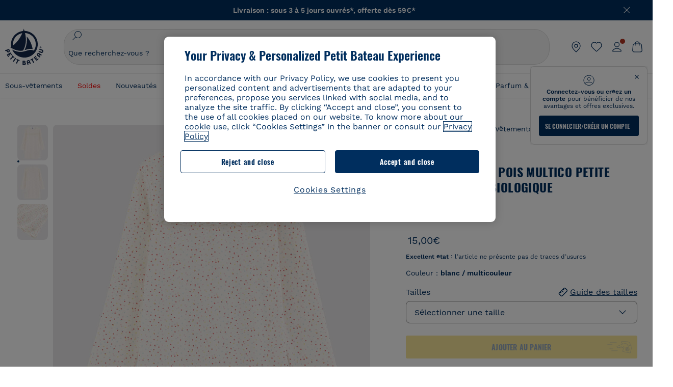

--- FILE ---
content_type: text/html;charset=UTF-8
request_url: https://www.petit-bateau.fr/seconde-main/vetements-enfant/pyjamas/chemise-de-nuit-pois-multico-petite-fille-en-coton-biologique-marshmallow-multico/59028M1.html
body_size: 89709
content:
<!doctype html> <!--[if lt IE 7]> <html class="ie6 oldie" lang="fr"> <![endif]--> <!--[if IE 7]>    <html class="ie7 oldie" lang="fr"> <![endif]--> <!--[if IE 8]>    <html class="ie8 oldie" lang="fr"> <![endif]--> <!--[if gt IE 8]><!--> <html class="" lang="fr"> <!--<![endif]--> <head><script>
    window.kameleoonDisplayPageTimeOut = true;
</script> <style>
@font-face {
    font-family: iconfont;
    font-display:swap;
    src: url("data:application/x-font-woff;charset=utf-8;base64, d09GRgABAAAAAJC4AAsAAAAA4mgAAQAAAAAAAAAAAAAAAAAAAAAAAAAAAABHU1VCAAABCAAAADsAAABUIIslek9TLzIAAAFEAAAAQgAAAFZAJ1HkY21hcAAAAYgAAAMUAAAJvl3BoOtnbHlmAAAEnAAAg7EAAMn0BMXG/GhlYWQAAIhQAAAAMwAAADYrEX/PaGhlYQAAiIQAAAAfAAAAJAs7B/tobXR4AACIpAAAAUEAAAJcWML/[base64]/FivpuuP9ZrKzfK6B52porZoLu4UrcW74kvx7ft3KCrF1aKlaCvai6+5/s+rUv7MX/xdaag0Vpp+XFeVe9aUv7mWunK3LuX+3aine3lfT3rRmz70pR/9aWAAAxlEI4MZwlCGMZwRjGQUoxnDWMYxnglMZBKTy/c5halMYzozmMksZjOHucxjPgtYyCIWs4SlLGM5K1jJKlazhrWsYz0b2MgmNrOFrWxjOzvYyS52s4e97GM/BzjIIQ5zhKMc4zgnOMkpTnOGs5zjPBe4yCUuc4VmfuIq17jODW5yi9vc4WdauMs97vOAhzziMU94yjOe84KXvOI1rbyhjbe84xd+pZ33fOAjn/hMR/nHquX/V32+1A3896ojT5vyhBZVIq1WnuiiRnmqi07K017UirROpJ1F2kWkXZVPQdFNpPXKuyu6i7SHSHuKtJdIe4u0j0j7irSfSPuLtEGkA0Q6UKSDRNoo0sEiHSLSoSIdJtLhIh0h0pEiHSXS0SIdI9KxIh0n0vEinSDSiSKdJNLJIm1S/[base64]/n972uqszILfY45/c7cSKaIxz3wgvCd/DXuQ53PXcH93LuP3Dv4zgU0kbUiJpwqFJCm4SSasTuxJcvvmIPaRSmKilcwb1+/NMKfPbT+klXTbjEnfh7N34QuXGcnfgx7a6gLjwNq4S2G/1eu+V78DzyegEESFht9MMiard63U4DVboV4du7cpoqmZlUeX85lU0pRt1Q4MyuMi++siVNz+3+Wfzx0pnnP3m2lDH9/9XbbnLlGZn/6eYeyLnxoa0aK6aqmiuG+oLvl3JjM32+jXQj4+V9p1BzM5VsoYTaaL47s1Yc7MUff34df/1prFC7qPm+VvSpolD/n4dTVMbPPP8R/uZL3+BzxFUzycOC7vt64Z+H06o7+Ob6eK83/ig7bOoVw7B4W6FWK0whKUxHgbdhNuu4mRRUDWrwsg7Zqhdai53J4sTA3MVxnAB/HP4A/hZX5Oa5A9xLOK5ejarQrMNW7Lf9YPgTt7qA47anBgqg+oV6r7+CGklHiIYdot9bRfDl6CMTERz3EfadF99Mok7eRq99Zldrq2Wa5eaOlaMr56UzzYMbdsyEIjbVfG1h8D/[base64]/z4eP75F9AWd2zBHWxxXfxFN+q7g082+tHgE6mFsRT6jdS8y+KN2+05/BwnwkUgoz7C994z0AbqPeiV+LmLg1n0uYuDtyXv8YeS92z2IkXfu3ZwEb31WvQ99P2zgwuDi2dH8fHHknz2i6jV66MV1GlA/qowPGVkINfv67UoNNCDumnqg0cL++bzqD/4I8M09xjwDz1ohFFNRw/mF/YWBn8MD8Io5K6KO86DjCLILH9soJ5Fb4W00fcGGoTQk2cvl+nv4jL1ZRRcVSb0vovoc4PZi+hG9hQ67u9DfDbnchkuz5Xh/XokqqhOEaZBk1ai/izfl/mgggKKaNTHR9Ctc4O3/f4fDJ6cRbf/1ZtndeE+c/r1v/jNc5f+E3ocPZF//r0Inf06es/DDz3M735hy/Po0OBXBlsGLwxecdPmILvx3F2/sGVwD3IH32qi311/J5o4ceyvWTbivOBH8N9yn0BH0Sn0CHqKjaAwGUOzKIQDP4NYMB4hDXYDwY0ZNMs3OvCzjDpRJ+pGSajbYSNjFd5YhTZo99nf6LQKLdJvJc9bMMTaK/BSu1VCrRIuouEoLaIS8uG3HbDfErRa26PwC8LThZFoImjAeAA3IQxBz0DsbApwL0zBjaqJqiZP4t8qexRSGL0hCU3kBp5bQh47BXAIXN+LU/RakBb8lVAxlgosEzzLxAbU6rOcspyv8iy7KyguDwv2oFQg5JdRvzvXhPoIWZ3gRJJABVF2aIagGFLVUfXBCWqwD0kNRVIvkTUBk0c4SsRKFyRQmwQek1fofTyWRKJhWZGkEBM54mU+K+uioYhY4Es8lXidF21Rgh9BYL+IJ4IsUB7zvAjPZF6i/C3xV5Iu2oKsY6rJuiCHui7ogqFLMohEOSuIumDLduiwT/Ssvl0mRcrrmBcQLoYQMUJYt+GGrQuOrYcsWYiARSzuKWUlPRdijRelKUghK9tZGRMpK8pZrOKNvEAhe7YM+YszKesST+HLEi/hyKY+wRhHEGEoQnngqS1Tmej2gqCLQhaSlARFMGWyLBiC4EBuMRLieGmR6ixepyo7rKhZVlrM46yfTY9nO9XlTYprCD4U0xGm7J8/[base64]/ePtrLc8lJGfwz8Efc2lYlUM46D9z7Rq1KDkbxV5z/SiKP0mmg7X1o+euPX2g+WCpkxVV19157mTO/B5RT6w78KZtz/T8Bu6lSufve+Gk/u2rnUWXlrONUqQzFAePwMhyqmgPyre5R/83PPB5b9nnn322Z9/9rKsxxRk+DjIwRgazKI4m8moBnCQAAYGIfgRsuB/dmkeF+2JqpWPUpViGPWP2rar+JPebM/MBG5nZ1kJ9xx6zZYdBybt5vZuYcOclgk1F+Nw9onNOybT7thNZwsyQjS1/9aFD//sO+9d8tJD2bwH/[base64]/QfWN/6eGljaOe97KTqEej4Aa8yQWiLu9F74BPcCsvpQs6c87NFXpD+nhq+lnIUyw0JoCRB+5VNrVSl8AqJjdvZfTMYSXynM1EqEVEVxreMpUBGZHJWWSh65Uo0nZ6cme8cafOzh/lfbGxtjdVzmkY01XHEqKBmdd+VqpJgCjCUbFq4J5+5IfNIY3e2aVuBAOIKYUmqBvU55/rO142erolMZGo7JKq11HAWY4RkQVekmWyYSkWDjbwIKp7M1aYavamJcbxitndpM5P1Xw0k0ReE5q6pwEICX1Yk2lpttgQNo8nNO8sw6hXoHUjBIiH+XK4wu785s3duiH/Fj+NPcnu5d3Mf5P4Eei1rzuRnlu/CsduI8Sz7YYoVVFq/FcCpdxkY+x4JWEt6CTYmNGSNyJByqkGrIYniu9Cqwy/osMuBHosV2CrPYm+NkukCqYFO1Yeke1EyoEMgQnFHhG4RNpBABVolfr/GhlgdOjTwtEQYUIiWxLGiSCrKN06VRBCroMtA6yNJ1MbK/fqasZ7evLjlwsqhvY3ixMYbmxvbs2kPBBGIch5RAXpfJhgrLGhOZvUVz/5cZXb5zc+E/dXSUWe1XjIUEFgIEcIzwQ8Sjvd9p7a+dM2t673c2151vL7YzKT0mcAFqgByEyGBaQgBK6KBovnZG1tTeXvmup3tCX7L4FPvGvzocypVZP6laEUW1Usp+EAQK2tnZ1QQsRbTB/dcEHIQA97aOjk9Xzu4P2cUZheyjYzaLmY1WYxzAYlAQqpSzE6Wetn5Y2vF+trmcKI8k/FlinkkqoYK4trG66yEvCpbqiOmCqmFcdfwixc2Ly1v2KAqCAsKFQVDlUDEszgFCfKcr2d2ztaCytrR+RzUkgQ9icKwgH9ocCylgJxK8fWA95zS0RPwHQJFKKhi4faCQJGKFW4oR4X/EsvE/dyhmGFBm7LWngGOC4KE0du4PwBKY/AMxE3SnKgaX3tuDLNi8QAtG8RyIf4u7ihAouYRGivZAXQA1cIPPNJufeDe+1995203v3t2bmb6ly7cdt/U0b0PSZKIbrjrlvPvmJy687yblhVNeqSj64VaMHv96eNviMbGo58+fnoQZB07LJYMV970kYsnDux7sBrWwof2HDxy8uC+l1VCeXIK2h7fn8+dX9u0/cBb5pSG79iWpzarsghwIJ+H+1s3b1w5XyhcWh3pBOGzCf4Hhosi9MY3ogfx4TdeWuCjpwZ34INPXlofcdE9+LOg29rcErc+qqkEFPe7YbfthQmDZLYAmvBKZj0YGhY6MaF0g7rN6g2xsdBvoJ+/7cxJqOrpvfuvX/vva9fv3zs90++dPHvb6b27p2Zmp3fv/SgLzEzt3jt49SQKju3cfpRvLc/sKS71MvO9U2dvP3/86MKiXr54saAtLhw9fsPt157uLfDfnZ3eu+/j+/fMzEFg/+/s2zs9O/j01h0/g4pR49VoaTm3Z27pBJe0/wsv4PdC+5vcKbQfKgQyB9Lfj0f8DN9vRP2gH9GAJmKn2271Oo1JBMQLELSXaCDgMPBGgnTdoRhpJ/0AOHovVqsgLRq07dKoQSjD/vFnDQPFwYgRuTgwA6D+RYFuB54VEKvrPqgaEFSNq4NQr41qHFgB1feiwDCnnX4sD0E1soywTCXhILbQdOJg0mOHdzegJAgdu9VbRswcRAkUCCrEH4b95II1L4slDhvIvxwKoG76fhCyWuJf/[base64]/F3IAdC7hx3kbuHezn3Gu4J7hmQc7E5lUlyUAf8BgAKIPE9lw2UInBoJu1SwJCrbPQPsSjo/7DK9EevkcjIWAJ0GjFSYErDjTXKSE0gZnSqNjo9OgqIo0A0CjAS/2PP8OTKngPvP7AHdEBYfeAXjlsWqpbaRzumuXgNjL2XCgZ0dUEqOJ5tSIKriq4YLlQkTfVUPWVR3VBnezecPvF4BP8eP3H6T+LgpTfmGo1OWL0eTt1qFR3JRhGIbklNpdK2rf8IzoHjDI5pjhOkrN9ZZmk/GGfjZRuDemUxZXYOz5Wqpnn8wB50UDUUxUrpkKKGxcpC6HquIBm25xQkwZFUw70q5Th44xgyok4Vkv5R1AmjbvWfGt1oqlP9RApSK5gvd+LTRjhBNqDJyAsvQLs9Du1W4Sa5LrcJsOIpjutD87QrDJ6nhmKwm0jtAgoT0Y2YmQ/SwZV6p7cBWgCepFq9rs3krWe7fnj1ReXqi2Oz++bQT83uB7Jhp9P2385H74/637TSaWuWf7wfDV4d9Xl+w+Dlkvh+Iv2nh1L5fJTPP5icEO/m82P5/PvnDszOHpjjb0xX0tVofj6qQuDS28bm58f4G+8GpE+qlx7zTXS95XnW4J2m/5PCIzsxPYf/kruRe5R7O/d70Gehq42MNTPMpsRoTGzgSkxcsckGFFzUMNEIFyfMhhoY+nc/SIxWCQHzg77PRHs7oU5+HxARaJH60MIDB7/Es9eSSFg8/d5ly3NMlYb2r6BO6kNjUYMOVRKLIMbYyUssDwdDV3HnC6+8dvkflkVRnD2aaWCeWWu8QE/bUkGSQMgCyFMk+eAtveM7M90pL8wWx/1amfgakCoZp/a7R15y9N7lV2+69QgPcNERN7/+3d2LuxurrRSQeUHVhR8+UJrMdJeO3bTy0pwyJuJKqlSJlms7sxdfd/Zjp40Ir2F8/NbNj964fHLb6WObD3duutD1TwbooS8MfrTy4MdPP/tbMpFlJ7X7usV7X7nxF14lFObSUf7xrfecvfnW3PxDHxF5NSP358PXhBjhSnlyr6hQxa970yV71TIBnkpYJQI5cFP70Ko3XrEL2cK4W06DTjBFogJ01nGU9QzJ0lIFQNmS9FKQrYTHgMOxYf5RueZPzm25bsNLc/V1Sdpc6dcqBbugjI/nekWjNvhTxBdd3dIU09UkwkAx5AL5CNSiSI28CIwCYz+lpXy91EFqSrWdfdGmZn8KixrHJCnH8V/HH+d2cm8F7vVH3HPw7Qo6h16Kfhq9EUZYwsGSBu51+x3GxWIG3h91C3ZKDJ4xp/KTsMeMC2GV9cCwwRob+4S94vkedWOLiV/C0OOSWIIW626s57VGGJJ9Cd0aUgNVNsTi0OXEOHHWrXka99IkOXZmUIuwQK/fjPt+km8MNK4B3S5OJrblMpsDMKFkUES0AfKZmQDaMYKDHCRzJy2fupdNAQ1mgY3g5RkUvwzjpDXq0D02lxBzzcSuGwWJdcIf2ouT+IooLkB1+BIAzc5wWBTRsHDVAPI9zEy/VRwN2dR5CVieoIiWIGORUbn4j0czoqLLWU9Z7CzvMv+sIwp8TPR4SimwAxk5cqFhpvKKKRbWNy2uTz4WP4XugZAIUWmaginqTa6n68XT0wLRFJqVDZ2IEAFwQBnoHySCReEDpigcaS/[base64]/2F3T0jW3Vbxl+lRjaVay3Ik6FmVqOqSlQXEFSpFGJZF/qh6d1gqq4uS09p3XCqrXcssZwxEZqYf6BHafg8Fuyoqcmpm0pOn5mX3h1m2tdNuXBIoxFpOGZW2dm3ZTx+9c0HJOys1GzfFXMVs4oRoc1MfrjuuQnldOB/[base64]/8JI7wkXgZOmuWmuCdqfcdIhUENsppopsYS1/4tslGFEMUIBv3TuxJHH6o1G/bEjJ/7gxNHHao1G7bGjJ8695MypXr/fO3Xma2dP9ubngZiit/7TH08JvfgwJcdv/cGPf4vvf9EnX2ORPP85/ntrl7S1NTgNbbEv/EjoAm4pQK5H87mxNA2rI4U8NMBec37rsZWtEzP61MlrbtlxNlV92bWv2LrNt3V9vHfbK3XZz3eWrrvwtt+782Q9i0ihsWvvK8/d//DB29pLHDcW49qv4L/g1ribuFdyT3LvQWl0J7oH5PiD6BXoEfQYeh16A/oZ9Gb0JHoGvQP9PPpl9B70q+jX0G+gD6GPoo+hT6BPok+jP0KfQZ9DX0BfRn+B/gr9DRSh0+8AP4RjBMgWqj2Ma5pNSxVQPAnl+u1mO55lavVAwCYHNl+2AuK704g1xQY2lcZMLPA7EuUmiqojnNJp4w6bfGv0l1FQ5BNckkjKgDVyP5lqgiDzWQgEBEqE/XhR/JTdA8XUbbJMdvvdzgiUABhigJBVd/xXZVcgy0Mm0KEJQDVVvSQdLwBwCKrJayYtwhJis2ds/p0VAbLXY2bBHjtFHQy4EuA/0wuTbEosiTuCGlpmNvZuPJnITCarqN2vgH5rsdiCVgmBCgRo5wJIZRwDqg+SJewS9I2JQrqA6gtQzrlmuIDm2vAXLKB2fBMe9RdQdw7+FlCUhKLhHwuj+G4Y/84lJ/gkhKjgs/Zc8pfElvymFhBusJkSx0rtsiszRs+4eOsOIHLYc2b21uqbMiSn5YhSsSuSUyQesYGrXfrLib1RaqJI8iTXmfAsT5O1HWOmTFShg4DaKR+hJRBnGRAnmu/PqHBFNDg4tbmC0TbmMsQxvbKBNZydXy4OnkdVloNfBjh03bSM+M+DcsKUF9iUlIFVU7ByB+Z8Ledp/oQjk0Byar5MzInJtHyPp6k1AysgAgHngLYCjSVgKbPUuPUVr/vV9/C+qViKhymTbK/Dg09KRaloKkCKCOQjZ0o5KWrmZBC8IBKpSMz1Gj8J6I164rrJLKwQHeg/lWVPA1y1mB58v0P7D+QvxTnG6DuvOmY55jH5fVr6D8em899ET1gEm/hC5G+qWnaMxEDi6RpU768uF5vpGcfB8cQUHHng7MoYaBw9vgFgdnvdJEQmHdDR0mtJjmB58JQo0DvadtnbqnmpigwNIGhyRbZrzdBY1PtpDNxPBNqNnelmLodaO5aLDknJ3iNw6+ScZmpvxeJMJmdBbG8+7WspA5T61f8EuKS6RaTAzt/1kmL/gcULxMlZ2+tlFVArq1VmhVXtSSK4dMKz18tLpu7qg3dCjYKKwCDvha/UAn9SqtBzRWfl6AUix0/YH5FSlqjjw2++APmGDJ2XcoZHTq7JgAY0+PjZyaoHKsX5Q+A5LDOXvs2lYjnWwX/OGVyd28y9hHs391Huq9w/oQraj34KpNez6A/Rf+E53uM7/D8y1m6i2QRisZn2WK6ENFoVARMOOQox+YbJJ44xzU4fpFCQzNn7gVsn4SzfHU0AsF+IBwRB8h1iU/DMscqjJGROWN1oFSXeAeIwxeGb/GVKFE85RGymvcQPowBpMNdkSHCIU/3hk+pwRh1Qdbd/1VPEnrHpLBCOArO8dq58zMNv8jiZCCONJPf97oijwW8Uy1sQYKxGmHNB4meQfHUZtjfj8wpKPAHa/WBEDUcl4fud0bN2kNwLWW6bzBgMwj5os+xCdQO/ZjmPi15l2eokkcc+ByjG932G/[base64]/OAFHqe7RFQcXrInC55+9MaiLQLSA8ipUs1viEr3kOx4bwYpJ0jxRI0dCPJ86b3TUw7IK4HNnEtUdNwJy6JOuaQ4ODNRsVKSoNeRwIM49rdSM+9RQwIYqAHJgNjdhh22ZJHyxMhVMeGDrJ5LiSbAPnEtCtwJQ8/7cgNgLRB6YhTc8fUcYY4KGJ8PdLv2sCpZKsIrAsGWDehQEZvaaqvkAbZXdhOVqh3ZUpwSxiqIYV4BES1ogNeVHdlqLROZEK/qUsClIJ4oL5plI2cQNhVLu5KlQLUgURZTaWpsDQxeFrOyhhn2JcISQFmqpKZAQglnRUlqQhUTRAFz78PCFwHNCoXO1moA9UF8IqbqgpwqOKZZsIq8AAJdhvawJtNTVATsjKsEie7uYDkL3/FClmSBPgAv4uuO6BSVQNQUycNpDISC58lk4ANoJk5GEEgPQ6LizERYqWmCOF0mcO1Wlqs5kypuU0Q21Y3ApDqfYnYAENKi5Ch+pENTEWActg/ImjB/DJGHZgYZLUNNhClTUnhG8FBKpPWcy5ge0BnZkQXDx8gizBgALQhsCT4UAJiromJOWWV4gKjA/[base64]/RiRHvAmQbgVCXUhaLTTWuz1I2M9B2o+BYTf0ywEuonWREFSyqmayDCTAZ3J2mBNryM8Q3AgAmVl3cihWIZBTygVXf6IZC0yjGXpCoWuL6cg/DwSikSoFEASygzpENsfT1vQufQi/hGRNU8TNd52RAm7fr5m2I5kpDumlHHHZXHzmaIlFQzZzjhyqkRNSUuncSzZFOiHgp6Bzg49TINGtaWGyMwe0NMfqxeLnr3NyLZOrU+v5nToHyKzZ7DRPe6xTsnH1hGoCvi+B4IgFh9QSFObR2xe3dWwJkNVi+qk5yhEkSUXfggbOArHKTHX/Br+UOxvU+YWuAPcrdx93MPc49xbOC4VkaAe9CI0dLOdRYCnKWmOvBDayAfg3bzs3NKtjtQSGjpfl9gX1V5zxE9C1Gg3R9oLlI439M5eRXMim1oImYW77xoInqygbtQqIq/dmQFMXzVYaAW1JwqiKLyvIAiX3v7ae8/sWZgwFFooSJoxs3zk5lc9fekjBaoYEwt7ztz72qdfdfOR5RlDk/gbXnPvmb3zk7oioQ2yasavPsVvLyJJ0Sfn95659zVPxe+aqnzp7fWV+kr3ZO81tdUanD4Np9XeyS78wv06+p6mqfBPG9y93Dq6ujPwLU1105n9m8/2t6DfVS0/2Ll6tLW8uqV/dvP+TNpF943eC0avDVa1f/baT704tdfWVuu9kz34ra/WoG0YTvw6PsW53CQ3y7W5Prd8ZbaatUyTXmmVxgL6F2oYater9yNaD/oRboTdVgBkLuq10fduPbNzdbqqyOIslbVac8vBW+5HX0iDlqpOr+48c9sDtxzc0qxpMh3MtgcPPBY+xv81HB4+dsMd1//5jcf86+/83ebYlvaS4+gpK+Vu7O2a6qObZN1xltpbxpqt/tSu3kY3ZQ28Z5+959HaY+ceDR9D/3myNcdPTs+NfHUJ/gyXgwvoQQXU9kIbfrrtZBq+3fIDOoPQS8Yz+Q996C0nT4bl+c7q5L7Kgt/C1wTp2QN3XPoSP3HH5t3znVw2nb7bYn7QfFxnH8N/[base64]/KIkm7a/aAK3ArHHkANenF5uSQIBAMUUMQBAElNakImgY52yldck0xAPVx2ap3kNWGJattJ/SjKkKDIXScaLY8EOX4tiSQcAPyKOsuXpmb/LaZKlk8yM1Msvlax125sQU5RM2jroVY2xbsB4klqubzczKcmbnP71xbEb781WHNCllsEn/HMXxmmnubVSa1QYdgH4UPXqGcslTL/yvCboVbeS3wSvEU29VgU8RQSizHiBzGrblM+kPChUTq7LC4XmuObJrI4xAKaMuVjqTZQblfXKZKVY8mQj7xcd2fQ8hlxi/hpTcc2UpZyUy415GpzPA1OFxl/ePXP8fAVwQuI6xNYQxPPGJlcCebMKuqDS8j17OL1od3rj6MXX6P/l+TzanSmVMoMPwJHfctXFpW//pCf4uWEgc9XNOHzpCz/pycinh+Wd2U9v5F7OcZWfaD8drithk3hsHMUSAcciZ+joxMyWIft8JIpGrkAwpmPz2ZBmMmtZwGxhLBHGRosofgzjC33/ptMnHm9EUePxE6c/cyV4409duGkJGOPSTRd+ACFgjxD6D0QS5KlMLlDKdqXkyI6oAIooVouzxaoX1IvLPMAbWXQdwhARBiRlUzkFfUB2FNn58SSSIP5YHPUPXpzcYIEg3nGjcqBoviJSQ9WNtK47btiINtSLoMOxLwMgRyw9tUX0Lws2SZISIE1HlrmhXvo4/hvubu5vuO8iBQp9GL1uqJe6ydqcBSacoGJm2bkLTdBhx6AXGxtBGgJ/jC2FPhOEzAkntkOygN8ewgjKVhP4Hohdj/nIgrRKRBVN5qCiUKBhA1cnGRdm8jk+sJeZNGMODUFiik3stCA32TmWre3WKs+kfWzuZIF2yAQo/MQ2YGbX7PZpxDQGE82V2PzZYYhoJjbDsM7k+bFjWNzHhvN7cJdpCspUQ7JwKTHnxmvb8LDHsN+Rck6sxYmLZuBCSVkRR86dsyheD4GH8IoVrYBG089QgF4JDbV8FBuVk37L5soRd6q1kJWwENsKWZcRVeC5DUf27/C08XFglihVMz1dcMTIFxSNprXqxC6QciK2QHoGuo7ZTAmJpTxEIrqWYi0N/vaNC/kPYJDkcF9kczlYTktFyUtrzXaGVBwQLEWzDgImSz4AnbgDEpjJVmyaOLYIaibRySYxpZripR/KKYtO8uhHMnYlENAS9DIeS1T/NbM4DkTftFNZXGr3d2AiBe78XNGHZGnR8aqaKapK2j577WQgQQ6pWjcDI+dEByYPZ02Q93UK/BSoAjUzi9VNhpwK9BoZz4ZBXgZdAkJd8zINf7aQVjxnxqsaAcujqBnduj/TBoKYw4J0lUC/sHDfBveh+5xUWrpaoOPY/MccFLFoWL7lHX5rBOWPtYS5XFq30zWmJWDEGB4MKlb8B0AhEWyeOTljVm6qmsfM3OeVmNiO/vFKjqYJMXNNgBc5yTwMUlrzzm151iSW7DFlR5J0eTT4FFYiXZIgJzA4VY/[base64]/55TlxS88E+XhKeuv7S2cbxR8sNCDh/c9vx/3L4dH9j2/Fu3/ePEWnnKC9ChY8+/Ad1pmdVgfhrEVOxTw/RCm9vJXQ8aDcYjs2z1Ybh0YuNdKzZxubH5kBn2aHD1FXurzlyUVmGcAxZjvo3MgYR5G67GC+1M5v2U3EheCMY/5bb7bVedUl3Pc+Gi13GPDoPs/qTqul7q05fvo5cbjZw+peqR8SldP2Y02Em9bepFd5MT2vIpFhGLmkUVXxx1O722++mU58ZRv/h+Sc81DIhE/5QRQSTxSf2HqSt3G8bwLte4PL9W4Wa4fdzvogzKoxIKUYQmoSKaqANNuAhVthFtRtvRLrQPHUJH0Ql0Gl2HzqOb0AX0EnQnuhc9gH4KvQK9Cj2KXsu8UJkttP9jdUQjVqU9ZqF2xSTIqhL0Kr1SxVE/SG4yc2vyNm1Uxf9/Euz/bBJs/GmjYpglYtMHKF2i8alo6Tq7fVIdvIzS3yS2QX9TTOnwZBkAOpxKpmE8rVf1k4bxFPu8SG2+/u939oq/82ldN0sUimaT5fhEiyYUDG6fNGp/D5e/SQ04CMf/xTfiE3xv/ZvOOc2c/FfMOXX+F3NOWjy2v4S/wLncOLfCHeSOcie5syARb+IucrcDkhtaFTqXF9H/ZM93/K9+MwJSH7XtUGTnilehw2s0vEbfvXjqRKff75w49aXTx7u9Xvf46YvnDh9stlrNg4c/NQpcf+e5M/2Fhf6Zc//1urMscPa6u87s2z0zMzuzZ99H9u+B88zu/RenpryjR5H8rW/5yBl856/jy8Hxb33LY5c3QyKnv3g6SS0J8D96USpx4Pl/YLFfTiYO8D+8nA4E9n9kHwTu/Obzg+98Ymrj0d/41qXBt9E/QIgb2R/4z+Avcj1uDeqU8aDOCgO2zIMgcb1k4gRIksGEFSNJG1D8CuMO7YQ+oUq3M4OY8Yt/3aXPFSJJt4kpCfyUSLVLnxNpfB0Vwk13PHrHpkYhGh/Y6L720fOH2+Z4gVqSoNiCQgX0SyoVBx9PbqDN+YkPrlxYXr6w8sGJwuB8cZIf//DMntnZPTOQ5SBW2mnQk6vcNdA3buQe4t7OfYT7Mve3iCIXyM02kPUX0OvQu9CfoO+i53mRt/[base64]/vekCemJLxoRE7Ver5UJOgQ5mjMiQ+i9q8qyiiduqpqWlE/ZvO7Vtb1hRXEND+zets4b8okmpYDNMTeK2+urL7ULze5/ojB1otfm72wKHBDTyqVu7eNrENiFe/0py0w8n14JDiDKZFwJtZpk9IXgWBeY5ZcOAqQEigDFPyd27kebYyATniWLzMesxJblz6E5nnzUUQwfBwUTQxWwHMt8m9oNecCqaGKFR4l81NADxexwJ/1hFEUVAMOPD8dryk1xUZm0s8U0AyHHMOn2PaDcmDd5fYhJ2lsbVb0w62Dd/S4SNHZBMjCAGehqpGMsEWQr8siD7z3xZRmectgarWhOzqY5Tn8ZTtYQW9DDK0DiURRELX2UwTxLRuViRiOuv00q2gUaEQvMGmxPhFtvabr83w/DbI9iykAcUqYd3neRnYgy/IJQgx58hLe0+A3qwKggYKWDShDlS4bamiD1QRYqrIuCXJQNhkXpMUE6uuyWsKJI9UoAJQCDeeno3ZIY/fm6/m69L5PftORzVrzbXMmx8+f4tjyeLUxJZtv7BRUkBb8lTUUUqUFX1i7VyugFBz9sDh//vIwVZrcLee3rlx7bB286n977dEol27//rtX4SKmeRFScUy4lWiFaoYhVAaA0NBVMcxdPcPw2G25R1sNaEoXMOWSPMABfbK8MTil5LnSxYrNBba5IJKQLHuEgXK010ym+iDqivw6KGsIBg6m4LkeR1qdEyVLCi6qY4xV1KddR8+57Bq/h2Zp9QAmkr57hZbAfplE4dugQ9FqLUya1u+hOPF+BiJYhpRipehhiRBVmXIM71Z5B1TstCrLFHwoW5lSNXnMZsH4n1i+qky9Z/njyY9CZrzKCJI7k1AFvbw/ASkAtku6LwLNyDkqmKBjx0U0Zl5uNXjqSCGWM4Ne31OoDWewldd8T5eNaFBiSxjpLoW1lw7w1b1Qvy8SBU2ocQMkQDPkvXM4p+BDruH+yRogO8iPUEHXVJl9o/[base64]/deOr5u9aQfweLJKU5roanlL9sTQm07mZWaISypO5vRuOzVZ1LPhEU8nYnq3hy9YvHH5SDmVB0uTZoGr4Rms9XGwSU0EMYT9/wEh7OVGwHTfrz9h5RU4XAv7nHBLZMiZG3nMlkDOpuul6WBgzp/lMIGdTbgohA5vZ5XzR1TWQKF6WjSNBo7Obx3ekL3SzRFRFTTBEW1qpLa2muqWNZnnjZkIFSVeYXIW6EQRe1MuVWXmsV15Vr7mL5BRdMql7w/0PPsUrospWtJpajG4FSTQBypqCohSdgo03mtWVIpYWstM2Wzolz7ejidv3jWvaWmVhDMYib4owvpgF4xXH33Db+Hx+JiSCZlHWmz9KSNlL9z2faljWwvpWP/1lrOSthl0zVEnCbEApxlRmrKgbTwJiNxpeYIG0NBRLk+WMM+FWAne0/4p4F/5tbjP3eu5p7he5v7l6Hq4RzyZdXvAfbGBrroGMMeU7mhMFGENdavBM8ZOQigkXxYmvfADA2Us2CRgCpDaAono/[base64]/aYaZve9N2XlrzJQxNlQLC8WHNLeSldmDI7ovWVie1TmZnGmwWCRbxwZgHUj8pvWunUIqhNXugcalKqgRQvld2IjAfjUbObv3PrysUVvHizpTuTraMnfn3ijp5kKGK/MJYvBrGjEFsGIEilsX2Hf+1zHqlaGT+7oShiVQGKh9kag5PESrvGhKBbcuGBQv79J/rLOnOJBxELGeehQd2ca034n/zg8TnfjU2dEDFmuyYM5hQ4d1sbpu67SdysqpO729KG/uynVYeKWZEsnu6VLYhmXJX15V0bVnmiEdw5MBv4js9WtjBooWIi0vT8dmHx+g2L1y9BN5TZOl/Qwl/lUlyJqwGfa3EbuI3cbmB1HOpHtFvxIhrYNOh7lW7Qj8T+kJQFwLiivu/WA3qFvtHUcDqjjwJmmEF0uNlaBPHYERA54cE3tc88H13ffvLJ9vX4q2fab3r+4fMLu/e/f9/u+Ruf/yr/3s98pnbpvX/8x5VDUxuWH11anPrWt6YWlx5d3jD1jcHtTfiHoxvnd+97//7dC+dx1G63sXPj9k0nzmzdfuHSx27ZsfXMiU07bpzcular12qr29YQfuKJ9Wf+4o1vXH/yDbPZXDY7+4uD785mcrns3M+jbHjiT0+E/Pz2tbDeqK1t3fy+QSs89dlT3HBeQvgi/gq3DTjMGdBeP8P9Lvf7HNcHncEMRZ2YbsXrWVZj72tGy5qxhzU7kHjylcSDa7hBEXMs5NnsLgm7C/GmSPGSL2bhh1EfTya5ng0qrh3rv2SNGh+JbIkem1dmXIPNLXei0Zo0NFo+xHhMc7jL0shZESBzg034Juam2M8PVFT35nIVNIiQzY6dPXXX5le//+jW6ltqPcq26OF5ScRe0Z9cDs1NZmmDku3oXX1y9czcNU+Xlk/9+Q8+jOzVn3pkciq7VJv07fS16e0fl8TlrVO7T+k5c97yTk1G/HvRMVFkeyCIMyv1ndscS7m0WdIXih8+tdGWjYwg6svFrKN7srz19aGd7ZQmD86dVvWOMWmP7YkeWzmob/TLlZPp2Xb/3gI6mC1jWTdkIhsy29hmYeMje6KF7MuyumzpZHJvtZDBMtsph/JsAwRBlAVhsmRruaUbLmSmCsSHpLK3Zc/xOxAafP0PXzbV2TV78mbdUaZUe1N17L8Pvu2QLA1t2TFJ8b7itXMH57rLtW3rkiGhFVGf91+/aU4XZaovZ7O6nlLljW+o+qIgwSiXiU91GV/uKwr+JvSSb3DfRwrKA1PZyHGp0RZ0bA345am/[base64]/kNKhlYQyEcecex56gvmTfSNT1Skn2JE+Vf930cIW5sfEeLxqhkVYONEQ9byKBt4WJU46KpJRxwFVtS7dlu5JhS61EnajSthVBUqmtipQIqWmnogi2YOW0tCJn3ix7kBc9CqrVWqNa5dnyI1FOu1pwiO16A9COJzXFtYSA8BJqb9kyvlOyC5I/[base64]/Ub7NVPzpSqAY2NADta7YvuI4bPXqmOT7qmOWfUCeOIWx8L3jD+x4Ss8ic/roLd1jOyhFXHZ6vOqoOmhMaKbFldk0eRdzYSSa6wRQLyndSflPSanVjW5gK0o+s7lYtkx80E3lJdVUU65igzKUsDeaX+LL+BvcPu5d3FcQATR2eY1uspqTbXWX/F3GZbHoH21d1xz698Rj/crSYQjjiOIJRJMNMdgGdYj5SzNrzpW96EakJ/Fbv7x4OPY0j0fbaAwCYWFz1An/uLLLSBBPELBIYs8bUD/x1PHVi5d5iqvJAHeTrLJ5hXglUCfxhu/[base64]/vhVf8qe19sBxCYyb21fqctaxk/V986aMhC5Ob3ZjyaKRZ/azDV3cKsAAolYWT8qh/lrYAxDRWmy6rN8lHRTMC2oepBMUHUGEC5RxCAqAGy65uRUIOkSxAHaUVB5XfDNQlbCQBB5kF8SxuLI12V7vIfmTu4IdzbxoGP4Je7bow17Ykt9bIgd7ZTab/Y60A39eM9CEuuqxnBjoD7jt7zB43iVGeuDvXg3KcYk0P9153Vn+gvVyv17n3nH7nsrlYX5s9c9sP/VpZX+zExujk7no0jLL1y/RA0izzSXtu/SMSmXb99CCNaveXA7f81DbrOSNSqhNxGu3FbqzC42j+DnFubPXHfHsb277i5+8pOle3btPnzXdWfnFy4dPLSlIEvA4CA3vJmavevcEnb0XVtOb1dUY5rgsrd5YX4rsUp6CW277w33bUZPtbYurAMO0pT7/3zH2uJEvnViabQfEv44/jJ3nPsM8waMvSQaibU60W3xZjaN4YqRK1vJxng4rjRWjUnNGmiosYdeQwyvXd4MD/3ber7Qf2vPF/6rlVKnfXdzYkUFOm85ZV2MdaOL+cAtjDWmu8WcgG3dy25UFbYHF9X0eVNTRE9kdirmieLamqHysmbXy1EtPe46g+jfjZcKf2TDzLjv8Wln21Q5rOdLumgIKcgvDirFFa+k6yINy82ZZuhlU1bRrtpBkDVsNeuX84F32Jcrsp6rBUUh51Xzaq5flqiqpCq92Uv/+C84m7z8pT/Z2UQQmLOJf/itEY2dTfq5xNmkLqQoUWzZdJnno/hj3iY3V8xjZv5zSuLqccXbhGT+mbfJdVufNYmpvNjbZDSWvoS/BIxzHpgmx3YVnkQe271lmem4xAMO2A7zW4WujP+3Vi/zv6cG5iNBFDxiBio25ThIzE+fO3HkUbYe+dEjJ37/SvC6+286v2F5ecP5m/5+FOBTail4JBUEqUeCEqi8x90gcB8nl370498mQfyOF30dB4Zy9Vn8KW6SO8U9wvYmH1p4GCOkMWlkMzwhCIAVPAuDjCZCAX7RZXkyWvkUMhMjKzBbItVlWL7djPeoXIgf1yO4McNfXmYcwpCLkr0ZeoyZ+qBtgIIH8TYPUdhlr/LUY+vR2q3RorYeE/fsa/SdNRi8s+tYUuj5OSvnpde252++Xygenk636jbWlj47RSRCdLl2+5bBz0q7uv1Oc23+TFFUAK6J0v3EzabXq1vuiSQpLcg6yW8vj6Ulw6R897Onypqz+eBYoet7qiBH5bybnrf46aknTx55yw2OlJeu3b4xeuL89LoCMNk48spd+1+1k5ckwXIdiwium97amL/9iCtoktrUsunu9CGE3WPZdjQ3NedudldXCW70FtJLwnY5U8xWrS0HZJTWrp1r25ZEtixoxSinGFp1ZxjOEvn4KQtQA8+7c+6+MWawvuermtTdV1fITG2ya1WrgjR3/tCBc4JwzU+fFqy1DSuvu23LEgir9OGHt/Dk2JuOA4bQU+722sSCbDRvv0azBCwM/caZn1COY+7pV+a1Y6dxFKHLyC3RIj/Wi/mbbzlxtNXtto6euGXbprXO4KM1tG06k+m0j55AvzkztXPPh/bsZJu/DQP4Ofbq504cbXcymen47c7apm1xJINXnHzRuyzAjTir+Bh+jrvAPcG9h/tt7k+4L3PfjHsp26+R+bIP1/[base64]/4dqrk1I3lvKJJxIY7rcXaXdnOQiF9Kmhl8uvhgWc/fOrpR9LN+zZ6ljNvSDwvKipV9PUza1+69967olSx9CbDC7PNtYeXH3zHb+GiYisv+/Zst7wmbD556bF876RGiSjQ+bdg0s2oIu9Iurv77huOHmDL7wC4E8Gpndlek2xJDp1SHWAn2yBIlFRWXM2Txf2ncgXLZ/tZwBPqaYWxfM2fcy2AnwAU2cYolG58dXT8QdEuGCmbeYLbFSxiFX14sl/elL6l6xlsnaJAkIwEgTn5ESWrlte21ZYUOTWVkZFSkijwvCjz8leu3XbolW+7afC1mZkZUwS+cNdrrn93cT4zv5WvZz5y7p0Pbryz2itvF3cdGZxSUmUREUBvJ+rv67pACSxelGrTIiFD34jn8H/lJM5l/++DTaN+QCNUsSteaFfssFtBb+veW/vgB+v3oj2XZpH3Nf76v0EOOsRP3Ftnd59/lP9K79JT/I0Lw30nXhCehPEwznGVVo95b+N4mWqnEdZxYtAAbl+NDXuYDdZ2XWzjXxUDDaNN3wN+npYHv/F2lWqmnH7H4DfktPr9dSwa02gKzfuqTnU0/9cgUV0JblVUgRrS4O+mDami/fXg47ps0je96bLPB/6P+Bku5JYYFicU16vxdoiYFNkW6iAkVlCE4+0MQxHPxD6G7WTOPfYqjCfsRbYZ/veowp8ZfIaogiD+8CwvKLr4P38o6orAn/2hKAgqGXzmLK+SffCHhM8Tgd//eVEXP7+fF8jnkUBUHj9NyeAvkaRpwgcHXyM6xR/6EKY6QbUPCpomIVQn0pEfEAk9LejkB88IwjM/ILrwNJLIlX2Vk7L8q0ryr8zwvyZXV+pyEn+Wa3M3JHug8N14D6HkP+wA9dv3aJ8d4v/DYxWxDY5Hu9Izp2vma0i7jbALSpfZt10TxBBzp0lk0wrbeSPecZnGAh6VKL7mnrVDO3aeWlAUKUMvUgqQkryEZiRFmdpx11rvulWKBeaAZn6D6vAYoObFq5+y5cqi7Cs77x5Fo78T5255/a7j7+p0zZ7iKpSeh0hB8Qi585IENyatEw/vWHvpcbZIg0Ky2mP0JgoY1ib0X3rBlfnL8S2w+IZ47LPD/WJW/nd3i0mFyfoM5m7UZnvwoe9fe/zwq9leMa8+fPwTV4JnL5w+znxGjp/+yqnj0A7d46fe+oKVyZQyXzYzmcyPv54E8U3w3ukvnEq+PPWV0/DlYFfGQmvwjTn4b/A19yJ+NsP9AjKgvxEaT1vFJI2wDaaYwbEauX5A2MSUgaJior5iI+vVpKv5/0HO9b3xspunE/XSZLTdSSm7HpuzUDGbK/an01V141h0bWvDm59Y2FKv8Z5lGgPt3w+derstqI10VghFcbI+NiVuWy6uLzrmzA5VEseafDkvjmXC6d7hgydN2/QvvfT/kCS9ZezflCShF77zwgv8/wAMuYPjkkmA2IVg1MNGQGxkabhscIyfGqP/eaJBLhsjY/ZhqLtdxJfmW4u5cj4084HmOZap2CllutHsVrLllAXq24nKHd9wsrftqKNdt7WrjfS06ab1TFZzVc10d2Q8w3z3zz4RpYv51ptnfEtKe1QFmKFm82qrULcVhByzYIerG1ur2fEoOHvHwnVbpMnCWNCyPJRrtbJTtTEnnXbrY1fk9Dfwf+NOcx9OeNJs/P8ojbbRG/10ri5xkPzXHDEwbfZGVlSXmUD9hEiFw/8mJK4BLza/ouHiAM8dfRA7flyZOGsme+QzZ+1k8PeixDs8kfkMwps8i5PpgtHOesA5NxiSJhuSYItnRV0Vjl9XymdKtgzsAstOITe+ftfKSr/EK3xFNEQ/KwqzmyeWMwHALlE0DGOqEm8NwIuCKRie3g1S4mRaqQw+3Q43uYTnC5mZQq/QnDLTJ4y0QlVqeSlZTC8UDN5kZlIeFxoGpaAjfb/Uj8opBVM5LQaigXFh0sg1g6wRpJQ05EZJKTK1hf2iIotbrytN1BeqYTGqOiV/oloudk2tViryBq5AxD4VchItZP1sWJNFuLHW2nzzJE8xW9CVFs1A7ubNlLy+vyLi+/JTy5avZ+YWutsK3fxMKKd3memUl/5/ynvvMDmKc1+4q6tzjtOTc9qdmZ2dnZ2Z1e5qV9qksKscUBZISMJkBAiDkBzIGAsDBx9HwBEHDOcY2xwnjI2zwQHMwTYYHydsbF+Hc/G5PrDT3KrumdWKcO3vj+97nvt8Um9PdVV1rn7rjb9XiRdjPB1bEjVplRJIGiedYLI7lqerAoVq7EI4wbIaKgdpk0ZMNezPq6mYINGI/HRxuA0fDwx4YdzYroSjuUlEyjGeyICf9Qfe33fJ+NBZPaWzWssv3lGrVcDtpMjKAri9UqvB66sD+Vy2MLD79Ve9vuLupWkB3Fm5/M1XLIw/ioXPElFiyBt/OFJjjMRRw53g4RoO42BxUihPhR5weOAB1xZqWCnvo6aQbFRz39pfG9h12UTtjEK+Vq0vO9LfVx+oujea32uens0Xi3lwMbg4X+zNFvcM7lptBlKlHjMAjlcvv/7o3sFENK4qg/39R685WnWPG/BtxXxh34X7Cu6bwfHCvqHBA8VC77hhxFX15Hznxc0B7v8H8XILuSwwsrwX/oCufQx2ISN9Q+L/RdFqpJ1v8ClOVXbKOjoclPiYEmGUuMLlOIWX4grF/98RPXZGTxpNazyTpSXFWmeySWHjxQwT5lWaR2K1QXO8bPC22rU1vBvxmRGiSWwkbl/gNBcwfrpKc0y34SKsv47TUr7jDu0T3eYirQOe8/xmgGHx8plahsX8Ph5TaOwt9UeINwSxF6ETsOte+hTLj7vHsTSlLrQRuPX4RbPrId2fG6cYemJ47eb9F84kiqq2k1t+w98EupnoIZljldzEip375lQpGRzes3ZipFQDN0BKB7AY1SNWYV2WlxmB4uX+WDg6WEm5v+PYYYfGAxOehQE4sJOwRUIBycDkGRzG/ebXyzSPJAONowXqX09fdtX4hm3T4xTHjoczZvDMZaPrdr7uTdzIKHkuLQw3V4wePJg3Ery8/oItK5eW65ttI2oNth9khLQSSnG0pURaqJUVhVi1CEkj3ciDIGKZIUCkjjLJDEsxzCpaRLfIoss4Hb1NyHFcBKMMsVsgT6HrA+pJ3vpP8GlEHyc9C5Fvi1SwlziiJhgIK40pJtqIo9fm5DNJL/9DPTXgW/db3vthcSi3HwedGsgh+QKLYK1u2JuFI7MwHNZgi/xNMBm+YHr04Cha+jYmwrXxW65cufLKlePnz36YB5m8+70L2WKU/Lwsh22xtCW1oyqx2ZjttKcTgwnpGFjTC5S3srLJvvUEa8rsW73yibfiMhrG9NLZ0UOXHxzNoAPnVh299ejK5h53t+3AXypatEiLjfDBJall58dG+2UeHS8SnL/gBGPKzIkTjGzitamwJ06wiomkXC8PJfp0MMa6g+TcMtHAEhTwoMn9pHmvWe7ilZuvKIDzFdNU4GHZsuT5E69efvHyVF/fRF9f6pQfeLkZNdHi7jQjJlrcHf42/Dxunehzd1aXV9Hi7vC3F3SB1GXwJ0QP0U8sISaIWWIz8V4/Yp+FiJFKsQz6zDo5AH1nXSSul7y7GfGCHlFXDBCCK3CvAgYXx4Di9CtqUB/0qWNEC6wN9azPg15oJJ5pscYOQ04MYJg47MyC5yMc34bDD+LAA7jAUwD2rXqSfLsgU1v5vph7tgWw3dPgJYlv/5HjbJsNHKOC6lZOkrit0T4+sRO8XQ3Sa10y098/09+f0UOhdCgEbsnUatO1WloPBjPBIBiTsPodwiYryOgjZJeS5FKOp1mV45oQoiY1+Pc6kN/QBfevkfQo9qSWdIlki/Y0uETRJV1ORXa7f9HVP7XPwSedrvXik2aCvadske/VpQlEIIq0zKoSjCLpIormD1ami4hqTEj6QjOjvVpzN7/fY+h7NYkCMUKsI3ZiDVnaQ+YY8OZdHAmCWKZM2oMdGOjM2p7wXvfBQryWvP+KMVY83kp36SR+jSl8BBx+hMrFJ5IV2UT/n+BlmV+8AY6f3FIUfvEGEsXeK8iyML8freFTleQTeOsJr32+esom/MH/qRX8FK3QshArTP0F3XuQaBFbiAs8TYCHiNJR7WAdEKZUAeyed5Ii5QIOtZhoNVudrAWLYtO8BC4dStXsmsWZBZWIb0shjwes5vjSg6O9q6uQHTtzyaqjq8obwIySKwY8AhUXLwUVTnR/fp5HwxRMw5xrymcP7+kGhX0BF6KR2gOY3ny1Fon0FKZmPjgzVejBhY3NfUU0i9wtKanRQ6MD28flUFCavXD5qqMrI/M/7V1v+ETrD6oT4J7qUjR4fSrXX1m3/gvdc+xZsXys/wFMyn7fOzw6sXFmqtgDisWpmQ/gUjZFkp35+gFE27pUgTAHcDQVfpIDiOf2szvkmo0cnge8Cu85O/TC9EC/krZ1C/elR4NgCV1dv3dDtbqhirbcrzNgMDiaruKKveurtPur4NqKt0VenyiXx8rlhP/T/rr/C/aEAvc7VneHYOB+y/iXQLB7TMt5f7aMW/rPxL3HyuRb/F/3h+XxMlo6eY5+heQLE42YCEHoeHCkMGoUjqrzhwfQUzoPUiC9JA2fSw+nUsPpeQdtUAfnHfBX8JX5o+BheC6qQEtb93/JK9rXkle4nwQPuz/08FBeeOkl+Ef0LBNoliigsUkA35RBLKTZ6ubS8uTafAGgebVVAE4LozL6AQWeHQl+JRDrGVlec295OsprKZszWUWcu2rCUO4DO+eUkG6E5q8bfMuXXvgQ+O8P7eJt/W47qjk1Oxa1bHhzMJIHAO8byS69bC4mUdDOIrkL76pGV66Mzn/uSzc2tuBdd4q6ercZ4mVad9LOcseXxcCP4SdxHj+ge5QAa/5wWh3Gc1HyDYmYkIAflxKz8VJ6IEg6NWwsiEUGz04FUisTJXhWO5wolRLgwUhBkIDEZULZcJnTx9OBXgK8NI8EspfQ+9iAuEPLT0+WSRVwmqBFOJBdbrCLbtH1mvSBMBacDTsuUKRTb9ZzAwFyHpHIkBNun4dh3x0p2l80cz1OoC/QH81TzLYtjaAi5YIRqb/[base64]/fURkh2SZHeUh+etGIvfCFmWlF6OmqhDyOpioCMhtO7d6XDYSoeIZdsrwPLJPtNC8ifuwzEB+ITFVBZDuL1Qt/OXLZEuQaZDMdzA6Pwak5yt4qMopOqgiShe0VaVkhJAozkbolIXBV8WGYklZSlV1TAY7WRkdr8HzUuXxmuQ859g/vGmGnGIBm1rJh7fTwfS+Smw2knmI5Mr1oWBoHtFy+1Tdt6ZJMDYvV43zKwvIIubZJMJRPrSunpeNKKUO8mSSus4+gmNWRQ4IOkxClpQGpo47FF5QXbB/Vv8B70LvEMBLxUVg4IDLQQv5OnjgSN9op5s54zQI8xaJDPGnn4MaDjutyg4T5p4KrBPMbXe+kl6kPwfxD7iUuINxE3Ex8j7iceJJ4knsZRIwBzSyXQwGlpB7E+Am00C33Qz76VL3SHgtOZ/[base64]/4HA2BNN7D55dLjKYHovMtMmynelK8BpQ+J5IyA8AJyrYVnOHogJXvBXdHC4VItFi8mLyFZsjCQEhAB2AodbIX9EyISHR2N0ygUS1FJ9X0iE7R8Px7uJQJOJ4yZXQumsxHInkS/O1vbgmRHLmYfTyH3rw+OqbaJEB0KB8VIZfLz6aSWsSwNcWOb0M05CI7AD7lzisBVuM4xP1alBMKBtCtUyRJFeuwlNZ4QEZCfUXyrXaCYqp9Mo4SFej0YM6KByJWzi4yUvufi0uKaMmDC9E4pWZ29FtD9RCgpHxfrcBS68ARd5Rh0g54g/tekI4zggi+6A4ZARKwOssCWaEiuWyUVsC/u+MU+Fpr5y5fP0YH4EPESswDnExg4yk/Mye9TJkuqNXJBDmdwiLSPU42fYghoNNY9kWctBHL22nu8Gd2Tq3du/nIBi4VyMdCGocVABSkGdQhXAjkjeUP79ty52cOc2k7HzMwqibLMJCanwenk/8tS/FgykjILBoGGMaBpGgk58qJUCviTKyf2D+xvhAJxYJpIyqzNGS84FcOCbpK3EgHYyG/SzHsbgAXftb7fj2slzvh14mS5+uHtRTdvIaYaPrYglg8sTM+4iAa0PhTgXfmMm/ctPWLWze9MZsdrH/y/CNH9myoN0aKpvZG69zzP1kfBD/fv+M0PzPCaTv2X3bWwesNsOmmc3bsFy4LmqmdN7mfMK4/eNaC/fTr8JvEGZ5X5kKCrPw48J1/PT7W7vj6+jxYw+PKPPS/gAfLfdJNGH/enQSx6DNDu3QTMnbyMf5y//bTrsnli/m37BDEJRQFqWAxGEuylCjTjJ5zStPF+q7hicH+QUujSRkqpWgkl5+ePXPT9YXi8qHhlZlxKS5Xp1fv295NFbEdfiOXedPm0768bcubM6dVn+NF2TCSg/F8VI9omR4rUHCa+8Zap/XHI7sbsVGDYRsSY7UGm3PjE7meFUvH5tZfky8mAxfUVtu5LDrQg6dtflMm5+lsEV3cjubKErEdZzfrqiTQ66n5Q6+OtbedgM5as9HhVhkW5j0MrQXW3nssHQdsD0ux663DYihzstzrxNPre2YOT6SSyxob62eCJZHIEnBmfWNjWTI9cfFMz/pUwunNbj44sHVoKlPoKU6v3Dywp0eWAoYRkOSevbUtK6aLPfnM9NDWgYObYa4/gl7N8gsnV61eOTu+qm9j1XGqG/tWjc+uXL1q8sLl6OyR+Y8npzZX5iY3rN3ykempYjEa4QTdtnWBw3RpavojW9ZumJyrbJ7yhog3Vo96PrxJIotlvT4SQ0Bm/LxcPlQEzkvlzfYk9pGAu9/Bzl5y7cWz7DuwRIkERw0Y7qbB7SOcewY7sgN8dv6vUCTbk+eOjZ07qUvtUVHXRfKrsn4/qG6s1zdW568lb+rkifTew+uIc4jz8FxnWwvfffcheiaXjG++8aObFrKj46GZ7ObGxGTE7r48PFgzfhhMJt8xf3WoCJa80qBBF8CVo1Ery6uUhgRgs7I+UClZk/HMknpuzi6RJXtVngKUDHW+5CRXzoL07MpEsFfQKJmi8ivtMijZc7n6UDY+afWCsrO+YiKhW6M0LmtFR5f8EQjuUwBeNH1i30ytiE8imHm9JycaSMRK5AZXI6ZMMEw+naEAg04iVIfXnfv+TVu3bnr/ueuGq4IOZQZQmTRvGkImj7rnEgneMMRcj5430UWofLE2s+/E9ET7NoCRrrgFfKkqcYg4i7iUeDNxFeL/3ootHxDn0MW4QQqa3G0G5xGJQxygjKN8sBq80WwUBhdSKmUYLwy6EyjQyHvxY75zdrPe9NT+HQuYHcDxasAX13whDvraPCQEYREI+OIaIjTwN7Cw5tB0KZ77Sj5Wmjk0V/RILSziylju4RyqPLjGq9xFqvJAKt/qjeYezEVLrXxqADFmuDduSBZepcE9a+ay6enLbjoyPX1kpm+uUpnbuaZSWVMBK7O1LFrIh6cPrSl0zjjnnRFfxssr86dfm3JvRsetyd0TSt6VxLIPZmO9rXy6Jr2yIVoCj8wceQu+gLccmXG3ldfs9K+gDD4ZymQGMpmQr+uD74F/ICT0neFIyTlMe0z/K/Mz4eVaWLWFXlQBK6kQOUoN5unO87OcbsHTtji+MqbeySdaxwdI5RYf7C1hNIVkskiWolSqvOQNS8rot7R8DVle436LxToP5X+xpqKYsru1EC2DbD27KTuYrUQK7SfJ46Es2s6SH8qGXRcdKAzIcPa36ziWXRcKrWNZbl3qspmZyzayiiUrJot/[base64]/jHu9VAJ/GtT7+a8LmhsWRVHJ2JrS0N7WnRxy88d0201lsrl2b7gjFHs1432Vw2sSISmF63Yev1h1+3dhXi6UZhKcRZw9mskki39gyFbWZ4aG+tNbgzCkKwf+swz1Jj60Gv48CKE2zUtm163cGzRLW02Oca+/iMnspPBBazAezJCfCk+gvkVdBJxovFF/BXz5ka/et6QfvFMw7v3zs0jC5p/6+7BdAn8389yIV0/maQ4DT4xMv38Yun7uQV3P8F+L8e4PUQ9zaQ4IN6B+f582jcLUXXb3XAqX3FXFdZ50UoBvwcvlj6aGCeyB9fndDKOpoFyY8lw6VMIpevRtPb3nPmJWvWVkQYtFaEa7I2WhqZgGNTtcKyEdCqNxIp5horwgj5rWsv3HdiNfmfU/WeoEnrgeLAyrmLl6Wzs2ZvhouLTjiZGDpYvrV+sBmNLy2zqR5zbSELll7YzaUdpCARJwY9XeyC5gJjEHXY5AXf2gKSzck0ltRb/hcUJ20aO36P4ZyVvq3Zc6Prmse87Nqe3E8x8Svv/f2Vh+7KYmgXisy+b98bMivY8888bWw0GNJHJo7eed8dRydGh/cdOHLanUcn3D+b+ZFLeJrhk/KlF/OyYAoUhwoQT5BCgLv0EiWBhpRArvj44Tvi6prLHpYC1gorID38+lUGTfJL6ps27j+wf+O2O48uR8c+7ciBfcMjy4/eue1iAx1XcASFki85zEMoWDaPjith8Bqa4i+5RIaq4PBY1dOd81RiBNFSH2ao1UH3Y0ELDU5cfu1fUPDLBdM0f202TfLN/q8bn+4TIgbfN72Lj5j8rumKEDGFha1ft4//enonrgKbUe9fm3hH77f9MNrRjAgV1GxGUNc+3ojgHXHlTn/HXTxqWbCNUeb/F+8WxI594g9XHrwr55lpyRx+tzPo3W5bOhoKGejd3nEfeg0jw/sOXroNvWT3L+jdXixQ+N1ecrEgCaaIHjx6GZRE0QJ6HZfISR7Ruf/33q3/vf4ASkQBvdnm+ILXJIbM9DQIHhw5okNVsICw8sfMysnGuoJEUXIoIt57r1aUOFr+xCckhhN7tHsb64qyJgURY7U/u3ICbUk62qLFez+hQUOOyZ+4B60MWrsPHUOG+Bjd6/iNh+dMYABdDzUSP9rOTIvhvwbJpx8RU+IjopOUrndSzvVS0oH6o6L4qJhygHjD/Fc1x9Hg6A0i4qG77/1t8DnCRG++59X1xiZWuvBegmOTB11OPNlKwvejFVrm96DVZaoN/gqet9SMK7mircL3qxa8ONlMoqUN/V+YtJU3uc+C8JsU253HhfavFNtWPJ7kBbgJ3RvGRhXRk65j6mjW7YxZ1zMt/ItFnxJm8GIgY9f1hRTAer2xkOM31V/rZv7VU0/PzHxsZubjMzMzkb7I4+jv6YFIOUjWguXIQPt7MvsLUXH/Aj6riO3viQq5H7ztYTDrfu7Bh8nte1FntJy5pX0CdcY7XbZlB86ovKO9RlQUkdy/oBv7FXp2NEHwZIsH1C/ba9rfvxfsJDm4af4T4JHPu78k37Bgz4GfRvfXIqaIDcQegqh4vl0dFhUNpZwvCXe4VYyzSttoZNEt3x6NsfE87sTxzRM+l6sv3gCLN8ij7h1iYCheXl0ur96yMiCCFRRTXr1tdam0upwYCojuRwBFgTNQn0QZV25bXWZeilSafeFwX7MSOVlq3xzpa+Byoy/yo28LllOaPW22VExrn1cDund4tBmwha+Juql+W7ADqB3XlvVAIYyfo7cz+VCkc4xIn/uLk/XdOf05cjviR0MYcdVcsMGgW0m95saZ3ktq4hW4xyu3FpX9+rd1Kl9jRXgO3uSf0Dv0x10OySxLXjHuuqmlX2vUZU6OuYdHR9+OlqVLlzbyn801HqygiwGPolXF1RTxQUn+M7hOEV0bDbjYogH3ulyjkTt/S/sd/sAjz9uyBY+zxcOtw6+eS76E5OMqtmojtuckgiyecTwrJp1qYRN1F5YXt3o2zveQB4Z4I8yfz6MlbPBD7XfLhkE+2H73qdXkAVy9cQhvoBr+PNw6ZITNz7+yqjOucW52mTCIABHGutwBByDGC3gPxNFTOA0n+jhSjRS5T4gKYI0gtO9wPyhbkyAOLnB/UQXxd7q/QKUKeBz+TBDc+1Gv9h2WDHZFcT2IV91fvBPE58+a7NhFl6PviENnyyIekFgw1gM/D/tAwIOcz6WwHrnP19vaoGu2J5NnHD/+lePH228Yrl3848d+cmF9+MV5+M1C5nXffOzbhzIF8KuZvXtv2ruXrLzhoWPHHnpD+/ELBtc5A4ODA866wQtG67EhfaBcHtCHYuCFXTfu2XPjLjT3/zd6Bi34HaLf03DlF2a/uBeg5gUGYE8g9Do8TRUOr12YSQG2VHThIzB6oBd1hEPd/VnXY7U9JUNrjGyxsDdwLNMrBQROYqZ3p01l9dlLWYnUHHG1APkRQcEJXoEms0l994qZVFp2VZ5UgnwxL5BsIsmaJgeBrICNM5O7ezll8+BKRmVlACwtKr03Jqy8YFIgI3fuixo0jyY2mDhy++zYwQmBFYIWyS/lg+KcDEhZUGwdQMpaNrZt5xkgxAVNyCZTnMMXezhKMARO0wBTyL3+trVX7l6ShBSnmRKnCJd9beqi1QK34Kt4BnqPcZxToau/98ct20nFnu+O65yn9e9MRwsW/[base64]/jjwTZ4dMIHm82XEGmIHcZAgesCCuQ8nDMfgros1fAXnVfw52NQilyP7NTfYTNeXx2Jgtv2+fLOZBw/yzG+ZZvuoFYtZ5F4r9tSn3pVvyoYctd4lSNIqV8TeHuCveP1a5RdfwOsXUPdmAVYLTeYnLN8+E0m/X4za8z+wo1GbvPW7TzTzN+NuN1tRdPR/kUwJLa9HRbRcdsqW79uCeIdvI3mhjCSGlZ6HR2rxYxjM0ymPpfEwapCQayPJzzc5IUIHWE/Wxa5GOKc53Ud6DqSYdviEt+6HL/r6dDywsARZ9YEQWmgeY6h/evELqWo1RU2l+qovvoea4mR3HjG8ya1bRljAjmzZkuID4osS+e83OXQuqunFKGNKZtm9JlYyRZOxm60cFSRXv/gFXvoL4JTpynVv5khdlPkbb+AVnJTw6qsr0woHXpDhtyvJ+T8lK5Uk1JOVJRL3n9EgFzOikyUIS5NRI8Y70f/kJPeMwHXRXp4OM9ZgI0PTmeagRZui0Ru9zr1S4sBvgsGeJax9Kx9U+He9i0dU7VabXdITDLohTuryWBoab6KHAobY25pe74Zf68BGZUQ5YErP2JmG9xcCj5773nMfbb/QXnXOqu+S77pttD16Kww46847b50z/ztYcZzm7Oz8j8i77kD/2qeTd6FTaIvmIB3NQj2d7NRLEMe6ljhAXElcQ9xGvI/4GLb8d1RlTreQs9KDA7RvvPDg9jvgSXTKTrXQH0aAziGuI4eRoH0hy3PhRvJF18PUi2TycRcxwXn1auf/0awIr5MNRTHkK30PJHc/zrtWr+6/cdfauR075tbuunF/td6W4eH5E6fBffN3fAD+Yd4CPb297h/JaPtX5EdjzZk1M814vDmTb2yr/3poDsL+bE2oC8lBw0Hv0ExVpZL06tX6PzYj/8qMRguRyDpRVQOqutvqKUsOb3B8NB3jeJNz1DfkMuq6W1asv5G8L78CX8uKOfQzuP1hYePIylpOICGbjWR25Gwzjagh+aq1o//wrH/qeLOQTBZ92XjDkxQecrCOBjP684aae3lzVXvVn0dHwZLR0UUj7d7ZJh5r7s1onKHDKjjvEJI5f4/4qhiaZ5YQM8Qm4nTiPOIo8R7iI8QniUeJH+CZB8+acS/5KeIpMLZil9lAnz22lnv0E3u4FV7WhuRHj0cJjHnRHwvlQmvxXvXFG+zifQrsYscNPMgaXXYYZ4JB81sO3bNPjRsZtt7hom3Q6MTZjXgC5SkkL6PXwa2kIAQFnRH5oGDAP1MwKAi0IQR5gVT4ZgizwyFBUYSPUjDvteR5ESr8rag37e8p/KJbxms1JKiq4K0uK+K1tzLzXiNaM6JwrBx3n0iUyvFoIGbvt2OBCEiU3D/t9/fcP/ANVbhdUIF+Lz7vvYrgPoELoCQot98ObxBwamfR9NZ8ETDQMEVUVk3pTNVSFVudBgI0LAEKuO6XLClYBumtRxeVyU5nf32V6NX565tdLVEuJ8CfE+VaMM+dZcdi9llswRkoJ74RQp2DP6vhp9L+p6AqgBP4htHVuSquAx92P4jtags5rELYDuyTAy/wI4nVvLkurciYPrkZiJOI9GQ+ufZdn373ulbf8+7tz/eDK1bt33/L/v2rwNmfuW7tuusf+O4D161bd90DZz01UK8PTN2w5tPPP/+ZuRv+Bfe5Zb9bO9njuw9cv84zvXt2h+519Poexv/gtRQGmi2PasWB2SVan1z37n997ysv7xA6HT75Z/DPZw5NXb1s2TXXXbNs2dXTvc3mlmbzqdbISOvVr9ffBV/vbHGg0t9fGSiC7+F9tjQXxeH63/urf+tPnn/X+U+65/RP/GoCpiT8cUvzP4N3LO+XpP7lC7yj4/lZmxhh/jVmqNRj57znnMdc5plle5Y9Rr65fXzR0Sr4WMvn/0i+pWtb/yH8IToe0SrwWNByeMCCZSXwaXcWrcCnSu4s+HTJnbNP2fIa/f3pBvwS1imZmI0CWLHlC3AKhjLG3ASZC1O97rxO5Qd1cLqqunch7oTSAfXiv4dz4M+hHCiYg2louYeNquEetmB60ASFHNGxb8MfezqrMrax9CHJGWDEdE/JxLDAxslMMugBOpgVREQEMb4F7AGUATeyquB+XqODlTAUIpUgrbv3Sd/kRffXBhrpc8z1DNjGAhrnwdN48GZwvz3YH4n2N2x37peq8B4WfjSpuNOc6H767GdEHnyBFxiRYglf4fkIfATN18uJaWIzsQ1x8Tjfw2XogXog7WMk9gPMnAQf68MoflgowzJZJs3GcKEOLaeeQnQLy2iNnJ1q0HpKz/VnulHVntIUUTVsHSv0txq+YakzSauARnuEQEqH3+Ejf8nkuHA9Sdt6QLA0SeEU2lnWR9mKyUdyghWQw/[base64]/lPYRC2lMRe3Z27IzXbJlNH6oaMmzNk/m6Ljot7KiCGX0WdU75fg4B0zOP4AGDNTRpPLmNYBuWL2p79sgC/JPVe5N6QfXIJdVtYUiB21J5AJh4P1B5ZYi8tRfJxDsQzbZ7obCDxJmc2+fzFOAVspqgAM0f+A5Z1RjS/eJOxW2g212V3blziNSE7RKv2NsEjaFVYQfNahTFi9tVnSLfEvzg3p5IvHfdMTXOgGI6ErrlKW4i08prOrirFu4NjQSr7hk8dpdkk5PsT27VbZ7m0LNYe21IPnt5Mmi3nxLEHaJGQk3dKeiGuB3J+wCi09gKwb70t5fmyb95PiNDnn/lPsQX3ODFFXo2SF914Pkv1b1Z33u8TRxLhz6tFhI1c0gK8DE70WP0QPk8eLNGYBx0LVCoYypgB5hcDVueCvjJBpDY2qG9dQ/5EjvOYnOap6jwUZmxlYr8aeTIhvGpgzsmtuXE8HtYlWEF8RjNUoJ+SA55iPmr9gTD7X+rXLoMTCwd3u6073Fq4HQq2Re0rEAlf/zYgb5Lx7fOruwtA4o8QoF+9yYtAAIaUBGVeFpznGQgoCkib9SiIFLTRduAQnHIsEnDHEBEUBfI/9h8PBFsFi6/be5fT6f5/xngIbcBYjCISQ4HE9Fv3yAzlVvu2XhBtQai4b1Ll9XakLTiqqKoseD95fJVfQPl0qrZbeFoJLzsyPl2ygFO0gmkHCcVGBcs20bMa0AsiOi7KQqO7pFRbAOiW/AhL1dkGtG76itlOjDYqA36aKbjACAeP6dDhgeNlIMDM2mdevLFG8qD9Sp1SWVw8MVtgDrx5If7qx8Br3vxjXAPopLPufe1H6LeCEh6/iPuz+CX6pV2qW+gXiJ/VK7Pfw3i5GeH77uuULje/YkOLvqdWyKnv+D+EfxQE2iKcu/+PXiiY0fYhegfmpFNb7pYBn486Z4Dbp8Gz4MfoZJ77mR3bsG6PQ5Rbh0U8Lyig4fcG1djRf9q90aYdG+cBc+70iw4Mv8fuHvuJRd97xbiW/04oiqSbVcQOz2+9UbinYhzfYD4OvEE8SzxNyCAAEijMTsMZsBGsAecB46Dm8Ed4BPgi+BR8DT4LRkms2QNnXtBqFcWBev4ftvdcmqR4F8/WcQM7MKGH5HtG2586HoF5Lr5C7HsjHhjMpc+2Ydhc+lMH1hoBKc2Mjk/hujVW9P/wL7eB9OB1/crfAQrtA1zfp5a/+odLOTnXv0eS+Six7Do1hc/ktd6bC2saenYsmyLKaS7pi0/Uw2TepWrzHshb36sYirdafYt7Tnfh2LMTyTq7e5rvuI+uW+h7j7cKNaUsdB/fgn8Img/aQ55SsqcOFZ45DtOFdjJAkkumJBhDOE8jgjG9U4/9sVy0P61AAs3l7EKBq2AdLxblI+XBEkSSqjkvrOMo6tw5bJuK3/pQkf3nRQd5EmS1zUM/syxFBTJPyHCzkKcPkJDlIUlaWn+p6xECqRgqDjLOg/rkETyiUCqhgB5Upq/e6EZrXkSnkV221F31H7xy9rfQ0LOa0fHF4A0v4yTMAg/ugi05kj4PXR8nK6EVAwRTU+oRwhSHA+ZkMkrSOxgGUqEX4OQFWx8J7YmczwltZsLt33yXp9buFfQg0sDuAvYgzvxeHXs5ENbKJ1ATxOIhgJIOYiuHE3yrK5hCGN06+0XKMh5uVA1naU4hhTBd0RWVBjZYFWFhrK7jZURF6ExBqqTWDDN0prBcayOw9somnH/KrEUxVo2r7EsZ2jMmZwMRN5xeAkovGW+BEheBDBgQyABlaYhXVrRAyix1pePx2iKp/LjOWCwwaCWiOvxeLZoba4P79SNgHHaNwGYqlup+FUgoji2OSz1yLosGxJeewXJeJU1RYpxjkP3x7EipDSOYaNoHuZoJsrzlMpFeYWbE9heTkO338upZIZU+R5eoFS+l+XneK6HVynUwqsAZACpcr3ebr0cv4ZnUS0loBp/r17u5F69vEL5x8N7KXxQRyNG5awgK6wFpMZr6P5FHR2TFrkAehG6DKGq8bBzL907OmXz1GVW5hkZMTUShz4AeQfHmgano0du25yG/cg0LmBxLHovhsly+3lNYQyJ1QxWFwSdNXQGyDqraPwanMPDe9cyZbCCwBqUxENW0yhWgBlRR6OEBOhK0I/7OMCvkKQsTvysoqoq1beqZOhsnGfZ/pG+AZMsLl+VFAUSoIFE0bRVaYGJxtBwdfizAje4lu8v5Tai0U+fObpvjsAxBGhumYbPEqcTFxHHibcQHyLuJT5LPEY8STyFvZv9GIL6y2MIFNANITgZQDACvDACL4Ag8/IAgkDrlQEE+b8XQFA7JX6ggwgXwwySFz7gQyK+RvgA4qu64QN2l61aHD4wZZxrFt/KaZauMOxlEQYG0j1WcbRkWqKhxzcvZUNHTcSRUByrBnd7kQMypVebNZ3BeG/0xz5Bk0AcyXPZUZFRNDsM5q8kQ2Yil0BjVC4FQgndQh+YbJqB5SyFZIgCuCGUy4bD2ezZ4DqOylYdgZRoShkrkLmlIsnQ7gVjAiDF8JiSauKUEAfv5OImx0FTwpnLAcgGQShDgh8+686RXwc9+fS3M46tDY8oFhrd/XYujOSwlSuTCTVsIHZ9cypgnWvZ9/[base64]/TK6b0y7VTZiNxeEUuMzkEA0GQcMMomECU33g9HIhv3zi3VcXilU7Pljfuv27O04bbMSt9o9HDl5+5oi7gnTKvStn71m9YhN5OfiBUtaVwJARChkVR+D0cgJ+v2f1+FguNzu2fDYXtdw/7t+yqX9goLZ565lAsaK54X1Lhk5f0uN+ZdOK6Z7e3uKNG4Gn3uC8uLUfw8eJCWIOScZ7kcT2RsS5fRB/X7X8oOcN6d9mxve8i3U8pWuBmh/rvOAqNA4WFbxAN5oteLkcWoGcU8CueE14MnQLDrYaKd+nUgG+v6+Dw3KavuLQWiR9sCeFDeZUMYQ8RMLBeLxW27hl/[base64]/SLIfG4oUhNKfL4hnUnZstoF87MHCtTgc33ymSN4Fk/PypqQviSfcRRqQUYW5yWSmCRlS4NDGlGRHLj5Y3o8ZdFCVkOEMFnG4auqAZfPqkH8pP4cNEg1hHHCKuWPCgxOIi9qHETxa/jgUzq0Ki5+shUIyRHUVwDjNzntLZz//ge7P3kayPX4QbPbyivIdpAprY3dtP/[base64]//CbiIp3Jy1VpJbX8tEiHXGYOdGJKb4fNEr5ftxlOW9JGe/94C1AjTCWYYOBnA1NFCLYQweGjFfi888XWQTPBbo04AgARxZeVZY3vWbmpBQ9x97dnrjgjs7JLTZt+xX09pzy8rDBXHbYqGVw/[base64]/wJI4rbiUzEXBL0JZiiSHgwFNt9sfAPp7QRPNI6w7yTBIpIUDkW05g+JJOlboKZJkIIrTA7bH45l4SA6SHwYgXlm/fs5uvyOmshi65H2eWpLp6Cbv82JghtBss53Yh+6E9r87TwWe8RUwOCGJrypP54GD23H6ZRzI7rXTi9sx8gG2AZ3SDnBWrCZGhOpDxB/8q6iqoruOX33Gav7LuPxlXHykf7IfLeBTj4maJj4mrD59teDuw2VwB974TnWqipYf+s14j27znWhj1Xf6J3Ez+AJQHQ30j4/149/qOBifS3uQFWAz0BzVa+l0WWhqn6cFcMV4FWhey/hspgZQC6h1ntOj8Ade7t7VxH7iQuKY93U1Fyfg9YRV8Gpoj75y21nwwxno+riyLQ92bgmwazhRmP8/3dUD99ca5oKTHpZ9F8ebxJaNn3P+S+efM75soQB+dMm+04eWoMl232+6BXeGtVSSMU2G5WO5+tjcfXNj9VwMCXGoilQtPApDyb6hmQ/MDPUlQywDP1JatWVVyVvdmRiIxQaW4hXJHDvn0NKxsaWHznnh7LNw4ayzycBQc/feZ/bubg4tFNrTHClZnKqyHBe0o7pl6VE7iCQwFYkXEomIJ8PaRhhDsoQNG4mSAHywd0Vv74rNK3p6VvxTrH9JLRarLemP+Tqujg3HJkrEILEUR1KmOg4riFVGo8oxA3hyyJjpjhuMB2xWgIjs5/KotgukgkchHpVOelGq8wy4JxtyPxYKgae1cgDoTpqZZGTNzYey16qCm0Uc21YhLoCfsDQ5RSqC+2eaui3XbM42m3ktGEwFgzVR5b7F2ir7LU4IgY2hFWHw75pETzFpx/1LoKS5vSH4fsHtQUdx7xVF8ARr8EAVFHIKuI83ZhtoebOD1XwOq9jcN1jVZr/BdmSP7fCRjuxxE/Fh4j7ic8TjxI+Ip0/GL9exIeu1ZQ/suorV0/8H2ePvBS8zfz942YOfOSV22YcR/PvCx6vGLm8D5nlmz82IGzcUmr08wpKBTI/VM1q2kPRhxLeMMaFjZgBYFhY/Qns88UOBen+rZmDxg2TuuY8mSXGkwGWXSrSKxI/5C7H0UUhwGlCw9GFYiHFEvFRggqNsM1MAJ8K5XBj9nUtez8Mckj6Q6I/Ej/ECmR8TSZpxz8HihxQeV1ItLH4cep8nflC++EFmQ2EkfPzkOXeG/D4I5VPfyKDL05YMY+kj3W9lkfTBrJxJxNUQkj6GN6aAbZ1t2R/7q2xh8YPG4ocTsDndwsEHuX5YTHrCh1PJkQctLHyUEAVH9ynQyVrGiNkhM2PlGLH9+RwOTkTSx052YkvZbPQHASVmy6Avy1Kz4HR3K80kA+B17idB0pM9PuBuXJA9JCR7ZNJY9vicu4MCHxvcuvWk/aQPPknkiDqxAeck9wbaqQYU+5UGlJyH/NjyNXkpups/51XNKfRiEwq7YEJZZEGhIkbxHcrh6pFL+7aHKUjeGc8COldGH6BcJz+S1zm4W6ToNgSQDK4p7DujuF92DfK7UASVKkkjXru9TeIgr5B9GQoI8vlPkXVTdP+NlLiDPCtoBziZpkXuEC9SkOUOShJ5zIYf2FMIx4prrlCiKsjEI87dD3PLs/1pNAffUQsW6gAGpXMn0kE7tfFtc8Eq/c3vCzxDMUJykn30vaYt8/ILHH+Ik0goi2cBVla4gxxi9UXuLG2BDz6B5lnsc9xHTHrIzgvAQvkC9kOMe1iaiG692gTy6vFFj/uATLohARGEMyIQyZCGUzOMjo6ceejP3cLr923aWK3Vqhs3fXXThv5arX/DJnIgqH9LD3qru2Qgpx1SwuunX5mVYXOtumHzw5s34CN0Cp7s5hkhvoTk1Gkktx1DUtvdiDY9S/ynH9tnWuwpkAneAgc6gKEe7/cqeo9mAXpcVD4DaliB7YEp109RV2AEMFtPdUYVdlYrdeBKM9g1xMuEgWNEMIlqWXaNKSzQpBJA1KobZM+CJQDrgGt/RwmcOakEzrB57HniaYExs1r3dMCtNWYEAIm30m/E1IgzKYaTgwk2YISDTE+UU3lAseDZP7MUUNc3xNomDT2ZaBaEbg83vxIx219I10jACb0hIIh0WKPQoARkLUVmIe0eBpACnJSo8aItgN65AMXQN9EUNQeyAwPZTH0g80CANbc0yfpmFY1ljvwsw8LB8bhCkmD+/Yg/[base64]/4gVc3DBiumbRl7bitnIYyumxZCPhg+vXTqx/7TxrVkx9M+syjC8eDnNUry+3zNJiit2BMPt75QvGgPLRoa2Ou0HnSrYQiUqATQvlXJXXH5G+aKlm1fM9JTQBHMG1Uc+svGKWHAwf+mJ1R/fQ/G/c1iKW0cCyArLOV5mRPqWdRJTeuuH151b6Q+Hdo2OV9sR0oqpsqxGnXt6et9Q6e/tnVm1JRwJh8YPd/jZb6HnMEvsJM4hjiIO470EkUv5nrBexnvdxzHD2/WUj25WAl11ph/7H/eMOF1giwyr++6zuGsGpvy+WOzBJO7l28A+Wc68rM3bJk/dtiHZDuNo+k00w9CbvLj6ZyVNk7ztqiOuKIRKgmzLulqJhwpWMQJQN9yh2D6bYhiKfDvuuKjcfgJ9kXdRLEu5p1NIKAJ34g7uGXh9skzp0tWSjnZZQrGadA0+7zVomx5A3zSQRos8qQmyTlKMVc1j/aE7jvuhXeDbWKqBj9Kg2PnnGXoQl9GKvGgHxtfDqz/swSVv9dvteL2dF0W+S1vhSjQP14jziA8QHyeeJH5O/I74L9/ff5G3P6N2zImeKzsesRgBupseq1nI5xZli8QBnR3BHLvqlhb5/Y91QJnRQB/v5MOhuxS2u/ImdS8lKnrz42DhWL5470XdNVtY3xJwEPvp74NpKQ71xSa0VhNv4uwAqCemt97eNZ+vyHs4poWA1xnxmv21ZgLnKHcKTfKf832It6MZdtNFxYCx6+o5QQkKcgjRSU5ktkjCFGvSnGGWs/qBtWuyOSXoroUiXSvSgEoVKAZiTE6aUSjE1dEkQx3YtPpgH6/[base64]/aiv2fBze5F7uGFfq/v9gO4H514cc7rthc8514EbgYnTuoff4vkx5XEZmI38bpuvEy647cc64jTHhO2kLdB8UUmrIo8BbEV+7S3Op3pTuItLF6ejAk6WWfD69ih1rZdP9i1rTXE9rbSS6aGU41edu/s2vvXzu5lexuNXrq+oW+Sb6SjOAormm7wk2PnTNK9rVZve6TYKqIF1IxQKIvk04/62+SFh7ZtwR6QW7YdEqbKW/2oka2lKWHbbb2lUu9t24SpEt7smy0neiLVZjVSTI4cXIr7lqeEK7ZGC4UoXrlFfNhsCBzs1kQXfA5n4cWIRx3CmXhrdNc0j7/RBbhZ3xXcE+58TZ6HQYx4KNOjH/8FyEiARUQSfV06F3jgOVax2N+NoTlLFAKCxFP8zzn0HUJNkAzWygDmt2sgLwk/h/vBf6BGCXUSOYod+x1rKexzDwQ4nUWHYnQ2QEYt1pAEDVIMyRUopf34z3H6rDULvo5H4VVeNOe214iTSSyOk+noJX1n+W6QDNMBp3xZkEz1ZJDMUUZEHwjFhTBQet+usZ64e3sw+CJDmU48AM5Jig0Ak5hT+y62hPK8NCoUSVpNyBGW0nOVDE62AqtVSnL/WTCEFxFjdTYSRSh4EaJPLMUGZQ6SckAVE+7bg8PouFB1wDmJ8g9omHAojvkq71mO+UvQUQEDOTVh9zgwUrLRIaqf0yX37QI6qMGjowKC+N83muhhAAAAeJxjYGRgYADi5zM+fornt/nKwM38EijC8ChQtgxG/3/3/xd7EgszkMvBwAQSBQCYJA3nAHicY2BkYGB+yQAE7Ln/3/3/xp7EwMiACqYDAIgVBkUAeJxNkb0rxVEYx49zz8+NgSgvi5XyUqabUbIoUiyi/AUMysBkZiAzmWQwKCWjLKJb6k6yKKWU5U4K1+XxeX7nuTnDt+/3eTvPy3HOufDhXOEaHhUpvDnn58EaWMKPHe7h/ahzdIJZ57InYlVQwV4Ep0nOtkhxlTc0vg5mzD+Ffona98Nl1bGv6uwqsTXnmfye2CvbBb3Wkxn8MDnTjTfiDsrZDjEh5zaZZ8K4rDNJNd+rA7RZ/SH4prYV3xb6Aa7Bl415pdb0Tu2P1JtXoi+ck99F7Ih5b7AX0JsiOSc7NLR/1BtHOwzAZ3bfPXjO+lzY3tX/2cM4PCJfYQPdZz7NbbcY7Cvaw3oOgm67RSl5pyXf/TMrifgD83XKb5hEj+l8Ute5ikP4j5Pb2Q5h2f7xJP6Hf0XfxT/QmyvSmj/6S4lXAAAAAAAAAAD+Aa4B2gHuAgICMAJEAlgCngTWBQwFJgVsBn4HsAgwCEQIsAqSCrQLkAwSDTwPjg/[base64]/kMADQiAs8AeJxlkD1uwkAUhMdgSAJSghQpKbNVCiKZn5IDQE9Bl8KYtTGyvdZ6QaLLCXKEHCGniHKCHChj82hgLT9/M2/e7soABviFh3p5uG1qvVq4oTpxm/Qg7JOfhTvo40W4S38o3MMbpsJ9POKdO3j+HZ0BSuEW7vEh3Kb/KeyTv4Q7eMK3cJf+j3APK/wJ9/HqDdPIFLEp3FIn+yy0Z3n+rrStUlOoSTA+WwtdaBs6vVHro6oOydS5WMXW5GrOrs4yo0prdjpywda5cjYaxeIHkcmRIoJBgbipDktoJNgjQwh71b3UK6YtKvq1VpggwPgqtWCqaJIhlcaGyTWOrBUOPG1K1zGt+FrO5KS5zGreJCMr/u+6t6MT0Q+wbaZKzDDiE1/kg+YO+T89EV6oAAAAeJxtVAd33DYM9mfrts/npG269x5qk3O6995t2nQvlaIgHWuJVClK50v33nukP7eQdOe471XviQRJEPgIfMDa+lr7Ddf+/zuNdWzAQwdd9NDHAEOMsIkxtjDBNg7hMM7C2TgHR3AuzsP5uAAX4iJcjEtwKS7D5bgCV+IqXI1rcC2uw/W4ATfiJvi4GbfgKI5hih0cx624DbfjDtyJu3A37sG9uA/34wE8iIfwMB7Bo3gMj+MJPImn8DSewbN4Ds/jBF7AiziJl/AyXsGreA2v4w28ibfwNt5BgHchEEIiAiFGghkU3sMuUmTQMMjxPiwKOJSoMMceFjiFD/AhPsLH+ASf4jN8ji/wJb7C1/gG3+I7fI8f8CN+ws/4Bb/iN/yOP/An/sLfOI1/1tZ3jvaElKbUbiisNfMgFHJ3cyka50y23E8pdoda0apk5nzLl6LRgZ1BKzuTD8KUhJwpnWyEZq8blmlKjiebkPWkSFMerFuXoSdnwnXkjORuV86s0WbQTkGVd2RqCupKY3YVdSNiE9TnSVVkFxuRkaPILiQ70uzHo0Skm5QJlQbF+6WwNKQstEZFtTItaMR/IK0pCor6sZAUst31OBwkVkV+pWjuKR2bjtKFEz3FGGqrqdK7o3pYGu2nRgqnjPZY2OUhMb3ULETqFqPlzC+LelnzevJqPB0Tx2Q3cqX7/Af1nQELjiwVzsvTsuhacqXV3YKElbN+QbZSkopOMWOXHuOx3XoIpuN2CmLFAY28Yi5yz6mMem6uHBsclVpU7FJw/MdzVcxSVTg/smLeX622VkJAWe4WvYUpXRmSd8pwpk+eCAKZKtJuUIu1GjWbOQeZbL8WCyl0s9eiHTQg/TzKB230Q1VMMhOpeOE3eWX7fV1mIVn/2EqYTjjmUst9jW4j7IxW6fWr45tLZMH06PTYeJWxZrW1H772cMZIXMDqnCnqhyIJMtIlM4dfSFtNRhMrskZ5U+iopkWzGIo8T1sPm8sQNovtSqQqahLdQlwB3xkRc9z6DZG8Qp1ifgotKe03ZPWrab/Mg6YONpQ0G6HS7dOmwyZOtfWplxlmEh81q27BjuWMOaBFRoeXxRho01AlYbbSHleJTpj8Zq5TI6IOJ5jSniVJKnf9RMWuZt2wLqo2rVsrM62J9oSfqvREmiIjp2RQiIx3Vg79VtPXND+y2mIMB7YntRG/MUL1etysK66wdlUHIHBMe012+0BbYBo56jJlObpejXXQoGFq5cNlzfjVTq8mD8/bZ7oNX9zvKj53lXHzNL91Oz3AlemkEDFzUCw47/XZJFb1KStbmnNkDi8JWXv3uSM1V7ihSOe31qvpof1yab1U00HbcljyCmPdoOS6bFBvrVBzlHKjx7El8ouZypmWyYjpt4LYqzvKf6HunHnydHymQ9VKBUmjIz9VMY0qhsY007TnVnJuqdqWZcEdmYm47BEjWVoG1waz6TONuLb2Lx8BTCAAAA==")
}
</style> <meta charset="utf-8"> <style>
.header-banner {
    display: none !important;
}
.show-banner .header-banner {
    display: block !important;
}
</style><link rel="stylesheet" href="https://www.petit-bateau.fr/fstrz/2d47e25d4151bf2ae2f78295eab197ee02b2de709e2bd887ae5a60187ae1a717.css?src=https%3A%2F%2Fwww.petit-bateau.fr%2Fon%2Fdemandware.static%2FSites-PB_FR-Site%2F-%2Ffr_FR%2Fv1769576899288%2Flib%2Fjquery%2Fui%2Fjquery-ui.min.css&amp;src=https%3A%2F%2Fwww.petit-bateau.fr%2Fon%2Fdemandware.static%2FSites-PB_FR-Site%2F-%2Ffr_FR%2Fv1769576899288%2Flib%2Fselect2%2Fselect2.min.css&amp;src=https%3A%2F%2Fwww.petit-bateau.fr%2Fon%2Fdemandware.static%2FSites-PB_FR-Site%2F-%2Ffr_FR%2Fv1769576899288%2Flib%2Fjquery%2Fui%2Fnouislider.min.css&amp;src=https%3A%2F%2Fwww.petit-bateau.fr%2Fon%2Fdemandware.static%2FSites-PB_FR-Site%2F-%2Ffr_FR%2Fv1769576899288%2Fcss%2Fproduct.css" /><style type="text/css">ISAPPLEPAY{display:inline}.dw-apple-pay-button,.dw-apple-pay-button:hover,.dw-apple-pay-button:active{background-color:black;background-image:-webkit-named-image(apple-pay-logo-white);background-position:50% 50%;background-repeat:no-repeat;background-size:75% 60%;border-radius:5px;border:1px solid black;box-sizing:border-box;margin:5px auto;min-height:30px;min-width:100px;padding:0}
.dw-apple-pay-button:after{content:'Apple Pay';visibility:hidden}.dw-apple-pay-button.dw-apple-pay-logo-white{background-color:white;border-color:white;background-image:-webkit-named-image(apple-pay-logo-black);color:black}.dw-apple-pay-button.dw-apple-pay-logo-white.dw-apple-pay-border{border-color:black}</style><style type="text/css">#navigationPageMarque {
  z-index: 99 !important;
}
.footer-newsletter{
display:none;
}
</style><script>fstrz=!0;;"use strict";window.FRZ_PAGE_TYPE="pdp";
</script><script>
(function () {
    if (sessionStorage.getItem('bannerClosed') !== 'true') {
        document.documentElement.classList.add('show-banner');
    }
})();
</script> <script src="https://cdn.cookielaw.org/scripttemplates/otSDKStub.js" charset="UTF-8" data-domain-script="2e488dfc-7e50-4b75-9aae-1e659ef84106" data-ignore-ga="true"></script> <script>
        function OptanonWrapper() {
            
            if (app.components.global.optanon && !app.components.global.optanon.isInitialized()) {
                app.components.global.optanon.init();
            }
            
            const tagsH2 = document.querySelectorAll('#onetrust-consent-sdk h2');
            tagsH2.forEach(tag => otreplace(tag, "ot-h2"));
            const tagsH3 = document.querySelectorAll('#onetrust-consent-sdk h3');
            tagsH3.forEach(tag => otreplace(tag, "ot-h3"));
            const tagsH4 = document.querySelectorAll('#onetrust-consent-sdk h4');
            tagsH4.forEach(tag => otreplace(tag, "ot-h4"));
            
            OneTrust.OnConsentChanged(function() {
                window.dispatchEvent(new Event('onetrust.consent.changed'));
            });
            
            // Dispatch event immediately if user already has active consent
            if (OneTrust.IsAlertBoxClosed()) {
                window.dispatchEvent(new Event('onetrust.consent.changed'));
            }
        }
        function otreplace(tag, otclass) {
            const parent = tag.parentNode;
            const newElement = document.createElement("div");
            if (tag.id != undefined) {
                newElement.setAttribute("id", "" + tag.id + "");
                newElement.classList = tag.classList;
                newElement.classList.add(otclass);
                newElement.innerHTML = tag.innerHTML;
                parent.insertBefore(newElement, tag);
                parent.removeChild(tag);
            }
        }
</script> <script>
        // Duration in milliseconds to wait while the Kameleoon application file is loaded
        var kameleoonLoadingTimeout = 1000;
        window.kameleoonQueue = window.kameleoonQueue || [];
        window.kameleoonStartLoadTime = new Date().getTime();
        if (! document.getElementById("kameleoonLoadingStyleSheet") && ! window.kameleoonDisplayPageTimeOut)
        {
            var kameleoonS = document.getElementsByTagName("script")[0];
            var kameleoonCc = "* { visibility: hidden !important; background-image: none !important; }";
            var kameleoonStn = document.createElement("style");
            kameleoonStn.type = "text/css";
            kameleoonStn.id = "kameleoonLoadingStyleSheet";
            if (kameleoonStn.styleSheet)
            {
                kameleoonStn.styleSheet.cssText = kameleoonCc;
            }
            else
            {
                kameleoonStn.appendChild(document.createTextNode(kameleoonCc));
            }
            kameleoonS.parentNode.insertBefore(kameleoonStn, kameleoonS);
            window.kameleoonDisplayPage = function(fromEngine)
            {
                if (!fromEngine)
                {
                    window.kameleoonTimeout = true;
                }
                if (kameleoonStn.parentNode)
                {
                    kameleoonStn.parentNode.removeChild(kameleoonStn);
                }
            };
            window.kameleoonDisplayPageTimeOut = window.setTimeout(window.kameleoonDisplayPage, kameleoonLoadingTimeout);
        }
</script> <script async src="https://128qo1mkl2.kameleoon.eu/kameleoon.js"></script> <meta name="viewport" content="width=device-width, initial-scale=1"> <meta http-equiv="Content-Type" content="text/html; charset=UTF-8"> <title>Chemise de nuit pois multico petite fille en coton biologique MARSHMALLOW/MULTICO 59028M1 | Petit Bateau</title> <script type="text/javascript">
if (window.jQuery) {
jQuery(document).ready(function(){
if(screen.width < 768){
jQuery('#footer').append('<a href="https://www.petit-bateau.fr/" class="full-site-link">View Full Site</a>');
jQuery('.full-site-link')
.attr('href', '/on/demandware.store/Sites-PB_FR-Site/fr_FR/Home-FullSite')
.on("click", function(e) {
e.preventDefault();
jQuery.ajax({
url: '/on/demandware.store/Sites-PB_FR-Site/fr_FR/Home-FullSite',
success: function(){
window.location.reload();
}
});
}
);
}
});
}
</script> <!--[if lte IE 8]> <script src="//cdnjs.cloudflare.com/ajax/libs/respond.js/1.4.2/respond.js" type="text/javascript"></script> <script src="https://cdn.rawgit.com/chuckcarpenter/REM-unit-polyfill/master/js/rem.min.js" type="text/javascript"></script> <![endif]--> <meta name="google-site-verification" content="EaPOa17toaukDb6NcEDluCyWDt8CsOqTfg7Im1MX188" /> <script>
dataLayer = [{"country":"FRA","language":"FR","currency":"EUR","content-type":"product page","content-breadcrumb":"seconde main/vêtements enfant/pyjamas","user-login-status":"Unlogged","customer-loyalty":"false","event":"dl_head","user-id":"N/A","customer-type":"prospect","sales-login-status":"Unlogged","content-universe":"sm","content-product":"seconde main","seconde-main_status":null},"config","123772874",{"anonymize_ip":true}] || [];
</script> <!-- Google Tag Manager --> <script>
document.addEventListener("DOMContentLoaded", function(){
(function(w,d,s,l,i){w[l]=w[l]||[];w[l].push({'gtm.start': new Date().getTime(),event:'gtm.js'});var f=d.getElementsByTagName(s)[0],j=d.createElement(s),dl=l!='dataLayer'?'&l='+l:'';j.async=true;j.src='//www.googletagmanager.com/gtm.js?id='+i+dl;f.parentNode.insertBefore(j,f);})(window,document,'script','dataLayer','GTM-MSK93B2');
});
</script> <!-- End Google Tag Manager --> <!--[if lt IE 9]> <script src="/on/demandware.static/Sites-PB_FR-Site/-/fr_FR/v1769576899288/js/lib/html5.js"></script> <![endif]--> <!-- Google Tag Manager --> <script>(function(w,d,s,l,i){w[l]=w[l]||[];w[l].push({'gtm.start':new Date().getTime(),event:'gtm.js'});var f=d.getElementsByTagName(s)[0],j=d.createElement(s),dl=l!='dataLayer'?'&l='+l:'';j.async=true;j.src='https://sgtm.petit-bateau.fr/vlkznv88xu0mw9p.js?id='+i+dl;f.parentNode.insertBefore(j,f);})(window,document,'script','dataLayerV2','GTM-MGP78SL');</script> <!-- End Google Tag Manager --> <script defer src="//apps.bazaarvoice.com/deployments/petit-bateau-fr/main_site/production/fr_FR/bv.js"></script> <link rel="canonical" href="https://www.petit-bateau.fr/seconde-main/vetements-enfant/pyjamas/chemise-de-nuit-pois-multico-petite-fille-en-coton-biologique-marshmallow-multico/59028M1.html"/> <link rel="apple-touch-icon" sizes="180x180" href="/on/demandware.static/Sites-PB_FR-Site/-/default/dwe602ee80/images/favicon/apple-touch-icon.png"> <link rel="icon" type="image/png" sizes="32x32" href="/on/demandware.static/Sites-PB_FR-Site/-/default/dw68cd6717/images/favicon/favicon-32x32.png"> <link rel="icon" type="image/png" sizes="16x16" href="/on/demandware.static/Sites-PB_FR-Site/-/default/dw39d9fe2f/images/favicon/favicon-16x16.png"> <link rel="manifest" href="/on/demandware.static/Sites-PB_FR-Site/-/default/dwb459a526/images/favicon/site.webmanifest"> <link rel="mask-icon" href="/on/demandware.static/Sites-PB_FR-Site/-/default/dwab1bd207/images/favicon/safari-pinned-tab.svg" color="#6b6b6b"> <meta name="msapplication-config" content="/on/demandware.store/Sites-PB_FR-Site/fr_FR/Manifest-Browserconfig"> <meta name="theme-color" content="#ffffff"> <meta name="description" content="Chemise de nuit pois multico petite fille en coton biologique d&egrave;s 0.0 EUR chez Petit Bateau. -15% sur votre premi&egrave;re commande en s&#39;abonnant &agrave; la newsletter."> <!--[if lt IE 9]> <script src="/on/demandware.static/Sites-PB_FR-Site/-/fr_FR/v1769576899288/js/lib/html5.js"></script> <![endif]--> <meta property="og:type" content="product" /> <meta name="twitter:card" content="summary_large_image" /> <meta property="og:url" content="https://www.petit-bateau.fr/seconde-main/vetements-enfant/pyjamas/chemise-de-nuit-pois-multico-petite-fille-en-coton-biologique-marshmallow-multico/59028M1.html" /> <meta property="og:title" content="Chemise de nuit pois multico petite fille en coton biologique" /> <meta property="og:image" content="https://www.petit-bateau.fr/on/demandware.static/-/Sites-PB_master/default/dw5bbcff71/PB/5902801F1.jpg" /> <meta property="og:image:type" content="image/avif" /> <meta property="og:image:width" content="556" /> <meta property="og:image:height" content="649" /> <meta property="og:image:alt" content="Chemise de nuit pois multico petite fille en coton biologique" /> <meta property="og:description" content="Chemise de nuit pois multico petite fille en coton biologique d&egrave;s 0.0 EUR chez Petit Bateau. -15% sur votre premi&egrave;re commande en s'abonnant &agrave; la newsletter." /> <meta property="product:sale_price:amount" content="15.0" /> <meta property="product:sale_price:currency" content="EUR" /> <meta property="product:age_group" content="" /> <meta property="product:brand" content="Petit Bateau" /> <meta property="product:category" content="Pyjamas" /> <meta property="product:color" content="blanc/multicouleur" /> <meta property="product:target_gender " content="female" /> <input id="infos-paypal-input" data-excludedcountries="[&quot;AT&quot;]" data-currency="EUR" data-paypalbannerkey="AdH4E4hQS6TdZ7F8Jtjdj9vbZ5gU4Lo4noK9yVMTcxRcJh8fMda1sPCVB06FH8WD0ytEU7sLvjTZBjZm" data-excludedcountry="false" data-current="FR" data-pagecontext="product" data-paypalenabled="true" type="hidden"/> <script defer="" src="https://www.paypal.com/sdk/js?client-id=AdH4E4hQS6TdZ7F8Jtjdj9vbZ5gU4Lo4noK9yVMTcxRcJh8fMda1sPCVB06FH8WD0ytEU7sLvjTZBjZm&amp;currency=EUR&amp;components=messages"></script> <div class="frznocache"> <div style="visibility:hidden;" data-gtm="{&quot;event&quot;:&quot;page_view&quot;,&quot;user_data&quot;:{&quot;type&quot;:&quot;prospect&quot;,&quot;filled_wishlist&quot;:&quot;0&quot;},&quot;page_data&quot;:{&quot;site_country&quot;:&quot;FR&quot;,&quot;site_language&quot;:&quot;fr&quot;,&quot;site_format&quot;:&quot;desktop&quot;,&quot;environment&quot;:&quot;prod&quot;,&quot;site_version&quot;:&quot;26.1.2&quot;,&quot;breadcrumb&quot;:&quot;secondhand::Seconde Main::V&ecirc;tements enfant&quot;,&quot;template&quot;:&quot;product page&quot;,&quot;title&quot;:&quot;Chemise de nuit pois multico petite fille en coton biologique MARSHMALLOW/MULTICO 59028M1 | Petit Bateau&quot;,&quot;breadcrumb_id_category1&quot;:&quot;secondhand&quot;,&quot;breadcrumb_id_category2&quot;:&quot;Seconde Main&quot;,&quot;breadcrumb_id_category3&quot;:&quot;V&ecirc;tements enfant&quot;,&quot;breadcrumb_id_category4&quot;:&quot;Pyjamas&quot;,&quot;is_logged&quot;:&quot;0&quot;,&quot;salesforce_feature&quot;:&quot;no_feature&quot;,&quot;store_plus&quot;:&quot;0&quot;}}" data-gtm-type="page" data-gtm-event="view"></div> </div> <meta http-equiv="X-UA-Compatible" content="IE=edge"> <meta name="keywords" content=" "/> <script type="text/javascript">//<!--
/* <![CDATA[ (head-active_data.js) */
var dw = (window.dw || {});
dw.ac = {
    _analytics: null,
    _events: [],
    _category: "",
    _searchData: "",
    _anact: "",
    _anact_nohit_tag: "",
    _analytics_enabled: "true",
    _timeZone: "Europe/Paris",
    _capture: function(configs) {
        if (Object.prototype.toString.call(configs) === "[object Array]") {
            configs.forEach(captureObject);
            return;
        }
        dw.ac._events.push(configs);
    },
	capture: function() { 
		dw.ac._capture(arguments);
		// send to CQ as well:
		if (window.CQuotient) {
			window.CQuotient.trackEventsFromAC(arguments);
		}
	},
    EV_PRD_SEARCHHIT: "searchhit",
    EV_PRD_DETAIL: "detail",
    EV_PRD_RECOMMENDATION: "recommendation",
    EV_PRD_SETPRODUCT: "setproduct",
    applyContext: function(context) {
        if (typeof context === "object" && context.hasOwnProperty("category")) {
        	dw.ac._category = context.category;
        }
        if (typeof context === "object" && context.hasOwnProperty("searchData")) {
        	dw.ac._searchData = context.searchData;
        }
    },
    setDWAnalytics: function(analytics) {
        dw.ac._analytics = analytics;
    },
    eventsIsEmpty: function() {
        return 0 == dw.ac._events.length;
    }
};
/* ]]> */
// -->
</script> <script type="text/javascript">//<!--
/* <![CDATA[ (head-cquotient.js) */
var CQuotient = window.CQuotient = {};
CQuotient.clientId = 'bckl-PB_FR';
CQuotient.realm = 'BCKL';
CQuotient.siteId = 'PB_FR';
CQuotient.instanceType = 'prd';
CQuotient.locale = 'fr_FR';
CQuotient.fbPixelId = '__UNKNOWN__';
CQuotient.activities = [];
CQuotient.cqcid='';
CQuotient.cquid='';
CQuotient.cqeid='';
CQuotient.cqlid='';
CQuotient.apiHost='api.cquotient.com';
/* Turn this on to test against Staging Einstein */
/* CQuotient.useTest= true; */
CQuotient.useTest = ('true' === 'false');
CQuotient.initFromCookies = function () {
	var ca = document.cookie.split(';');
	for(var i=0;i < ca.length;i++) {
	  var c = ca[i];
	  while (c.charAt(0)==' ') c = c.substring(1,c.length);
	  if (c.indexOf('cqcid=') == 0) {
		CQuotient.cqcid=c.substring('cqcid='.length,c.length);
	  } else if (c.indexOf('cquid=') == 0) {
		  var value = c.substring('cquid='.length,c.length);
		  if (value) {
		  	var split_value = value.split("|", 3);
		  	if (split_value.length > 0) {
			  CQuotient.cquid=split_value[0];
		  	}
		  	if (split_value.length > 1) {
			  CQuotient.cqeid=split_value[1];
		  	}
		  	if (split_value.length > 2) {
			  CQuotient.cqlid=split_value[2];
		  	}
		  }
	  }
	}
}
CQuotient.getCQCookieId = function () {
	if(window.CQuotient.cqcid == '')
		window.CQuotient.initFromCookies();
	return window.CQuotient.cqcid;
};
CQuotient.getCQUserId = function () {
	if(window.CQuotient.cquid == '')
		window.CQuotient.initFromCookies();
	return window.CQuotient.cquid;
};
CQuotient.getCQHashedEmail = function () {
	if(window.CQuotient.cqeid == '')
		window.CQuotient.initFromCookies();
	return window.CQuotient.cqeid;
};
CQuotient.getCQHashedLogin = function () {
	if(window.CQuotient.cqlid == '')
		window.CQuotient.initFromCookies();
	return window.CQuotient.cqlid;
};
CQuotient.trackEventsFromAC = function (/* Object or Array */ events) {
try {
	if (Object.prototype.toString.call(events) === "[object Array]") {
		events.forEach(_trackASingleCQEvent);
	} else {
		CQuotient._trackASingleCQEvent(events);
	}
} catch(err) {}
};
CQuotient._trackASingleCQEvent = function ( /* Object */ event) {
	if (event && event.id) {
		if (event.type === dw.ac.EV_PRD_DETAIL) {
			CQuotient.trackViewProduct( {id:'', alt_id: event.id, type: 'raw_sku'} );
		} // not handling the other dw.ac.* events currently
	}
};
CQuotient.trackViewProduct = function(/* Object */ cqParamData){
	var cq_params = {};
	cq_params.cookieId = CQuotient.getCQCookieId();
	cq_params.userId = CQuotient.getCQUserId();
	cq_params.emailId = CQuotient.getCQHashedEmail();
	cq_params.loginId = CQuotient.getCQHashedLogin();
	cq_params.product = cqParamData.product;
	cq_params.realm = cqParamData.realm;
	cq_params.siteId = cqParamData.siteId;
	cq_params.instanceType = cqParamData.instanceType;
	cq_params.locale = CQuotient.locale;
	
	if(CQuotient.sendActivity) {
		CQuotient.sendActivity(CQuotient.clientId, 'viewProduct', cq_params);
	} else {
		CQuotient.activities.push({activityType: 'viewProduct', parameters: cq_params});
	}
};
/* ]]> */
// -->
</script> <!-- Demandware Apple Pay --> <script type="speculationrules">{"prerender":[{"where":{"and":[{"not":{"href_matches":["/panier*","/livraison*","/paiement*","/verifier-paiement*","/vivawallet*","/confirmation*","/confirmation-commande*","/authentification/*","/identification/*","/creation-de-compte/*","/mon-espace-personnel/*","/mon-compte-fidelite/*","/on/demandware.store/*","/reinitialisation-password/*","/reinitialisation-password-validation/*","/inscription-retour-en-stock/*","/mon-programme-de-fidelite/*","/ajouter-a-ma-wishlist/*","/inscription-newsletter/*","/inscription-retour-en-stock*","customer.css*","/api/header*","/api/footer*","/authentification*","/identification*","/creation-de-compte*","/mon-espace-personnel*","/mon-compte-fidelite*","/on/demandware.store*","/reinitialisation-password*","/reinitialisation-password-validation*","/inscription-retour-en-stock*","/mon-programme-de-fidelite*","/ajouter-a-ma-wishlist*","/inscription-newsletter*","/connexion*","/connexion/*"]}},{"selector_matches":"a"},{"not":{"selector_matches":".frz-noprerender"}}]},"eagerness":"moderate"}]}</script><script>
    if (navigator.userAgent.indexOf("Lighthouse") !== -1) {window.fasterizeNs = {blockDeferJsStart: true}};
    if (navigator.userAgent.indexOf("Linux; Android 11; moto g power") !== -1) {window.fasterizeNs = {blockDeferJsStart:true}};
document.addEventListener("DOMContentLoaded", (event) => {
    var style = document.createElement( 'style' );
    style.innerHTML = '#bv_review_maincontainer .dLPVgr {height: 0px !important;}';
    host.shadowRoot.appendChild( style );
});
</script> <style>
@media screen and (max-width: 400px){
    html {
        --header-height: 184.8px;
        --header-mobile-height: -126.8px;
        --default-desktop-filter-top: 0;
    }
}
@media screen (min-width: 400px) and (max-width: 1024px){
    html {
        --header-height: 172px;
        --header-mobile-height: -114px;
        --default-desktop-filter-top: 0;
    }
}
@media screen and (min-width: 1024px){
    html {
        --header-height: 204px;
        --default-desktop-filter-top: 0;
    }
}
/* FIX CLS smartcache */
ul.menu-utility-user[data-fstrz-fragment-id]:empty {
    min-width: 120px;
}    
.breadcrumb-return-element.desktop-only[data-fstrz-fragment-id]:empty {
    min-height: 14px;
    margin-top: 1.5rem;
}
#product-content[data-fstrz-fragment-id]:empty {
    min-height: 100vh;
}
.product-image-container {
    min-height: 48rem;
    display: block;
}
/* FIX CLS header */
@media screen and (min-width: 1024px){
    #navigation-container-popin.visually-hidden {
        display: block !important;
        position: relative !important;
        height: unset;
        width: auto;
        opacity: 0;
    }
}
/*.primary-logo img.logo-simple {
    aspect-ratio: 153/163;
    width: 100%;
}*/
.header-banner[data-fstrz-fragment-id] {
   /* background-color: rgb(189, 212, 229);*/
    min-height: 36px;
}
@media screen and (max-width: 400px) {
    .header-banner[data-fstrz-fragment-id] {
        min-height: 36px;
    }
}
#header-area {
    height: unset !important;
}
@media screen and (min-width: 1241px)  {
    #main {
        padding-top: 182px;
    }
}
@media screen and (min-width: 1025px) and (max-width: 1240px) {
    #main {
        padding-top: 214px;
    }
}
@media screen and (max-width: 1024px) {
    #main {
        padding-top: 184px !important;
    }
}
.header-container #navigation-container-popin {
    display: none;
}
/* FIX CLS header sticky */
#header-area {    height: 0 !important;}
@media only screen and (min-width: 1024px) {
#wrapper #main[role=main] {padding-top: 205px;}
}
@media only screen and (max-width: 1023px) {
#wrapper #main[role=main] {padding-top: 172px; }
}
@media only screen and (max-width: 400px) {
#wrapper #main[role=main] { padding-top: 198px; }
}
/* FIX CLS RECOS */
.product-recommendation.js-recommendation.newRecommendations {
    min-height: 600px;
}
.multi-recommendation-container.js-recommendation-container {
    position: relative !important;
    height: unset;
}
/* Fix CLS BV */
    #bv_review_maincontainer .dLPVgr {
        height: 0px !important;
    }
</style></head> <body class="" data-frz-flags='{"lazyload":false,"unlazyload":true,"deferjs":false,"cssontop":true,"minifyhtml":true,"concatcss":true,"minifycss":true,"concatjs":true,"minifyjs":true,"early-hints":true,"unsharding":true,"responsive":false,"edge_speed":true,"edge_seo":false,"service_worker":false,"edge_rewriter":true,"speculation_rules":true,"lazyloadjs":false,"smart_inp":false}' data-frz-version="2" data-frz-target-key="product_pages" data-frz-target-label="Product Pages"> <a class="escape-link" href="#main"> Acc&eacute;der au contenu principal </a> <!-- Website RichSnippet--> <script type="application/ld+json">
{"@context":"https://schema.org/","@type":"Organization","name":"Petit Bateau","url":"production-eu01-petitbateau.demandware.net","logo":"production-eu01-petitbateau.demandware.net/on/demandware.static/Sites-PB_FR-Site/-/default/dwf3762aca/images/logo-petit-bateau.svg","contactPoint":{"@type":"ContactPoint","telephone":"09 70 17 63 00","contactType":"customer service","areaServed":"FR","availableLanguage":"fr"},"sameAs":["<https://www.facebook.com/PetitBateau>","<https://www.instagram.com/petitbateau/>","<https://www.youtube.com/PetitBateau>","<https://www.pinterest.fr/petitbateau/>"]}
</script> <!-- Breadscrumbs RichSnippet--> <script type="application/ld+json">
{"@context":"http://schema.org","@type":"BreadcrumbList","itemListElement":[{"@type":"ListItem","position":0,"item":{"@id":"https://www.petit-bateau.fr/","name":"Accueil"}},{"@type":"ListItem","position":1,"item":{"@id":"https://www.petit-bateau.fr/seconde-main/","name":"Seconde Main"}},{"@type":"ListItem","position":2,"item":{"@id":"https://www.petit-bateau.fr/seconde-main/vetements-enfant/","name":"Vêtements enfant"}},{"@type":"ListItem","position":3,"item":{"@id":"https://www.petit-bateau.fr/seconde-main/vetements-enfant/pyjamas/","name":"Pyjamas"}}]}
</script> <!-- Product RichSnippet--> <script type="application/ld+json">
{"@context":"http://schema.org","@type":"Product","name":"Chemise de nuit pois multico petite fille en coton biologique","image":["https://www.petit-bateau.fr/on/demandware.static/-/Sites-PB_master/default/dw5bbcff71/PB/5902801F1.jpg","https://www.petit-bateau.fr/on/demandware.static/-/Sites-PB_master/default/dwed6a1bc0/PB/5902801D.jpg","https://www.petit-bateau.fr/on/demandware.static/-/Sites-PB_master/default/dwed367e6a/PB/5902801Z1.jpg"],"description":"","mpn":"59028M1","sku":"59028M1","url":"production-eu01-petitbateau.demandware.net/seconde-main/vetements-enfant/pyjamas/chemise-de-nuit-pois-multico-petite-fille-en-coton-biologique-marshmallow-multico/59028M1.html","brand":{"@type":"Brand","name":"Petit Bateau"},"offers":{"@type":"Offer","url":"production-eu01-petitbateau.demandware.net/seconde-main/vetements-enfant/pyjamas/chemise-de-nuit-pois-multico-petite-fille-en-coton-biologique-marshmallow-multico/59028M1.html","priceCurrency":"EUR","price":0,"priceSpecification":{"@type":"UnitPriceSpecification","price":0,"minPrice":0,"maxPrice":0,"priceCurrency":"EUR"},"hasMerchantReturnPolicy":{"@type":"MerchantReturnPolicy","applicableCountry":"FR","returnPolicyCategory":"https://schema.org/MerchantReturnFiniteReturnWindow","merchantReturnDays":30,"returnMethod":"https://schema.org/ReturnByMail","returnFees":"https://schema.org/FreeReturn","value":true},"itemCondition":"https://schema.org/UsedCondition","availability":"https://schema.org/OutOfStock","seller":{"@type":"Organization","name":"Petit Bateau"},"shippingDetails":[{"@type":"OfferShippingDetails","shippingRate":{"@type":"MonetaryAmount","value":5.9,"currency":"EUR"},"shippingDestination":{"@type":"DefinedRegion","addressCountry":"FR"},"deliveryTime":{"@type":"ShippingDeliveryTime","handlingTime":{"@type":"QuantitativeValue","minValue":0,"maxValue":5,"unitCode":"DAY"},"transitTime":{"@type":"QuantitativeValue","minValue":1,"maxValue":5,"unitCode":"DAY"}}},{"@type":"OfferShippingDetails","shippingRate":{"@type":"MonetaryAmount","value":0,"currency":"EUR"},"shippingDestination":{"@type":"DefinedRegion","addressCountry":"FR"},"deliveryTime":{"@type":"ShippingDeliveryTime","handlingTime":{"@type":"QuantitativeValue","minValue":0,"maxValue":3,"unitCode":"DAY"},"transitTime":{"@type":"QuantitativeValue","minValue":1,"maxValue":3,"unitCode":"DAY"}}},{"@type":"OfferShippingDetails","shippingRate":{"@type":"MonetaryAmount","value":0,"currency":"EUR"},"shippingDestination":{"@type":"DefinedRegion","addressCountry":"FR"},"deliveryTime":{"@type":"ShippingDeliveryTime","handlingTime":{"@type":"QuantitativeValue","minValue":0,"maxValue":3,"unitCode":"DAY"},"transitTime":{"@type":"QuantitativeValue","minValue":1,"maxValue":3,"unitCode":"DAY"}}},{"@type":"OfferShippingDetails","shippingRate":{"@type":"MonetaryAmount","value":0,"currency":"EUR"},"shippingDestination":{"@type":"DefinedRegion","addressCountry":"FR"},"deliveryTime":{"@type":"ShippingDeliveryTime","handlingTime":{"@type":"QuantitativeValue","minValue":0,"maxValue":5,"unitCode":"DAY"},"transitTime":{"@type":"QuantitativeValue","minValue":1,"maxValue":5,"unitCode":"DAY"}}},{"@type":"OfferShippingDetails","shippingRate":{"@type":"MonetaryAmount","value":4.9,"currency":"EUR"},"shippingDestination":{"@type":"DefinedRegion","addressCountry":"FR"},"deliveryTime":{"@type":"ShippingDeliveryTime","handlingTime":{"@type":"QuantitativeValue","minValue":0,"maxValue":5,"unitCode":"DAY"},"transitTime":{"@type":"QuantitativeValue","minValue":1,"maxValue":5,"unitCode":"DAY"}}},{"@type":"OfferShippingDetails","shippingRate":{"@type":"MonetaryAmount","value":3.9,"currency":"EUR"},"shippingDestination":{"@type":"DefinedRegion","addressCountry":"FR"},"deliveryTime":{"@type":"ShippingDeliveryTime","handlingTime":{"@type":"QuantitativeValue","minValue":0,"maxValue":3,"unitCode":"DAY"},"transitTime":{"@type":"QuantitativeValue","minValue":1,"maxValue":3,"unitCode":"DAY"}}}],"priceValidUntil":"2049-12-31"}}
</script> <!-- Image Object RichSnippet--> <script type="application/ld+json">
{"@context":"https://schema.org","@graph":[{"@type":"ImageObject","@id":"https://www.petit-bateau.fr/on/demandware.static/-/Sites-PB_master/default/dw5bbcff71/PB/5902801F1.jpg","url":"https://www.petit-bateau.fr/on/demandware.static/-/Sites-PB_master/default/dw5bbcff71/PB/5902801F1.jpg","contentUrl":"https://www.petit-bateau.fr/on/demandware.static/-/Sites-PB_master/default/dw5bbcff71/PB/5902801F1.jpg","caption":"Chemise de nuit pois multico petite fille en coton biologique","inLanguage":"fr-FR"},{"@type":"ImageObject","@id":"https://www.petit-bateau.fr/on/demandware.static/-/Sites-PB_master/default/dwed6a1bc0/PB/5902801D.jpg","url":"https://www.petit-bateau.fr/on/demandware.static/-/Sites-PB_master/default/dwed6a1bc0/PB/5902801D.jpg","contentUrl":"https://www.petit-bateau.fr/on/demandware.static/-/Sites-PB_master/default/dwed6a1bc0/PB/5902801D.jpg","caption":"Chemise de nuit pois multico petite fille en coton biologique","inLanguage":"fr-FR"},{"@type":"ImageObject","@id":"https://www.petit-bateau.fr/on/demandware.static/-/Sites-PB_master/default/dwed367e6a/PB/5902801Z1.jpg","url":"https://www.petit-bateau.fr/on/demandware.static/-/Sites-PB_master/default/dwed367e6a/PB/5902801Z1.jpg","contentUrl":"https://www.petit-bateau.fr/on/demandware.static/-/Sites-PB_master/default/dwed367e6a/PB/5902801Z1.jpg","caption":"Chemise de nuit pois multico petite fille en coton biologique","inLanguage":"fr-FR"}]}
</script> <div id="wrapper" class="pt_product-details"> <header id="header-area" class="pb-header" role="banner"> <div class="main-header"> <div class="header-banner"> <div class="html-slot-container"> <div class="header-toaster" data-header="toaster" style="background-color: #BDD4E5"> <ul> <li> <p style="color: #E61B31"><b><span style="color:#ffffff;">DERNI&Egrave;RE D&Eacute;MARQUE ! </span><a href="/soldes/" style="color: #002E5E"><span style="color:#ffffff;">Jusqu'&agrave; -60% sur une s&eacute;lection d'articles* </span></a></b><span style="color:#ffffff;"></span></p> </li> <li> <p style="color: #002E5E"><span style="color:#ffffff;"><b>Livraison : sous 3 &agrave; 5 jours ouvr&eacute;s*, offerte d&egrave;s 59&euro;*</b></span></p> </li> <li> <p style="color: #002E5E"><span style="color:#ffffff;"><b>Vous &ecirc;tes sur le site Officiel de Petit Bateau. Soyez vigilant(e), de nombreux sites frauduleux et publicit&eacute;s circulent.</b></span></p> </li> </ul> </div> </div> <button class="btn-close-banner" aria-label="Fermer"> <i class="icon_close_light"></i> </button> </div> <nav class="pb-header__nav header-container"> <div class="header-content layout-width"> <div class="left-side"> <button class="menu-toggle" data-gtm="{&quot;event&quot;:&quot;accordion_open&quot;,&quot;event_data&quot;:{&quot;area&quot;:&quot;header&quot;}}" data-gtm-type="event" data-gtm-event="click"> <svg class="menu-toggle-icon" viewBox="0 0 21 20" fill="none" xmlns="http://www.w3.org/2000/svg"> <path class="menu-toggle-icon-path" fill-rule="evenodd" clip-rule="evenodd" d="M2.5 5C2.5 4.72386 2.72386 4.5 3 4.5H18C18.2761 4.5 18.5 4.72386 18.5 5C18.5 5.27614 18.2761 5.5 18 5.5H3C2.72386 5.5 2.5 5.27614 2.5 5ZM2.5 10C2.5 9.72386 2.72386 9.5 3 9.5H18C18.2761 9.5 18.5 9.72386 18.5 10C18.5 10.2761 18.2761 10.5 18 10.5H3C2.72386 10.5 2.5 10.2761 2.5 10ZM2.5 15C2.5 14.7239 2.72386 14.5 3 14.5H18C18.2761 14.5 18.5 14.7239 18.5 15C18.5 15.2761 18.2761 15.5 18 15.5H3C2.72386 15.5 2.5 15.2761 2.5 15Z" fill="white"/> </svg> <span class="desktop-only"> menu </span> </button> <button class="search-sticky-btn icon_search fake-search desktop-only"></button> <div class="primary-logo"> <a class="logo-container" href="https://www.petit-bateau.fr/" title="Petit Bateau" data-gtm="{&quot;event&quot;:&quot;header_click&quot;,&quot;event_data&quot;:{&quot;area&quot;:&quot;header&quot;,&quot;text&quot;:&quot;logo&quot;}}" data-gtm-type="event" data-gtm-event="click"> <img class="logo-simple" src="https://www.petit-bateau.fr/on/demandware.static/Sites-PB_FR-Site/-/default/dwf3762aca/images/logo-petit-bateau.svg" alt="Petit-Bateau: Accueil" /> </a> </div> </div> <div class="search-bar"> <div class="header-search js-header-search"> <div class="suggests-search"> <div class="icon_search mobile-only"></div> <div class="mobile-only">Rechercher</div> <form role="search" action="https://www.petit-bateau.fr/recherche/" method="get" name="simpleSearch" data-gtm="{&quot;event&quot;:&quot;search&quot;,&quot;event_data&quot;:{&quot;search_type&quot;:&quot;search bar&quot;}}" data-gtm-type="event" data-gtm-event="c-submit"> <fieldset> <label class="visually-hidden" for="header-search-suggest">global.searchcatalog</label> <button class="search-loupe-button" type="submit"><i class="icon_search"></i></button> <input type="text" id="header-search-suggest" data-search="desktop" class="new-search-button js-input-search" name="q" value="" placeholder="Que recherchez-vous ?" /> <div class="search__placeholder " data-text="Essayez: |&quot;Robe&quot;|&quot;Jupe&quot;|&quot;Jeans&quot;"> <p class="search__placeholderword">Essayez: </p> <div class="search__placeholderkey"></div> </div> <input type="hidden" name="lang" value="fr_FR"/> <div class="icon_close"></div> </fieldset> </form> </div> <button class="icon_close"></button> <div id="search-suggestion-wrapper" class="search-suggestion-wrapper header-search full" data-test="null"> <div class="searchHistory "> </div> <div class="searchSuggestions "> <div class="content-asset"> <!-- dwMarker="content" dwContentID="b8c9f261395b6c8b64f010474b" --> <p><span class="tile">Recommandations</span></p> <ul class="header-popular-search"> <li><a href="/soldes/">Soldes</a></li> <li><a href="/collection/cires/">Cirés</a></li> <li><a href="/collection/pyjama-petit-bateau/ ">Pyjama</a></li> <li><a href="/collection/body-petit-bateau/">Body</a></li> <li><a href="/collection/toutes-les-robes/ ">Robe</a></li> <li><a href="/femme/">Collection femme</a></li> </ul> </div> <!-- End content-asset --> </div> </div> </div> </div> <div class="right-side"> <!-- utility user menu --> <ul class="menu-utility-user"> <!-- Header menu Store Locator Template --> <li class="store-locator"> <a href="https://stores.petit-bateau.com/fr/search" tabindex="0" role="link" data-gtm="{&quot;event&quot;:&quot;header_click&quot;,&quot;event_data&quot;:{&quot;area&quot;:&quot;header&quot;,&quot;text&quot;:&quot;store_locator&quot;}}" data-gtm-type="event" data-gtm-event="click"> <img src="https://www.petit-bateau.fr/on/demandware.static/Sites-PB_FR-Site/-/default/dwd34d0c27/images/header-store-locator.svg" alt="store locator" /> </a> </li> <li class="mini-wishlist"> <a data-href="aHR0cHM6Ly93d3cucGV0aXQtYmF0ZWF1LmZyL21vbi1lc3BhY2UtcGVyc29ubmVsL21hLXdpc2hsaXN0Lw==" tabindex="0" role="link" class="escaped-url" data-gtm="{&quot;event&quot;:&quot;header_click&quot;,&quot;event_data&quot;:{&quot;area&quot;:&quot;header&quot;,&quot;text&quot;:&quot;wishlist&quot;}}" data-gtm-type="event" data-gtm-event="click"> <img src="https://www.petit-bateau.fr/on/demandware.static/Sites-PB_FR-Site/-/default/dwf049cd89/images/header-heart-v2.svg" alt="mini wishlist" /> </a> </li> <li class="user-info " data-authenticated="false" > <a data-href="aHR0cHM6Ly93d3cucGV0aXQtYmF0ZWF1LmZyL21vbi1lc3BhY2UtcGVyc29ubmVsLw==" tabindex="0" role="link" class="user-account escaped-url " title="Mon compte" data-gtm="{&quot;event&quot;:&quot;header_click&quot;,&quot;event_data&quot;:{&quot;area&quot;:&quot;header&quot;,&quot;text&quot;:&quot;account&quot;}}" data-gtm-type="event" data-gtm-event="click"> <span class="user-account-interaction "></span> <img class="incentive-message-enabled" src="https://www.petit-bateau.fr/on/demandware.static/Sites-PB_FR-Site/-/default/dw49e5e250/images/header-profil-v2.svg" alt="user info" /> </a> <div class="user-panel unauthenticated"> <div class="user-panel-header"> <span class="name">Mon compte</span> </div> <div class="content-asset"> <!-- dwMarker="content" dwContentID="8cfc476a7491896b2e04b996cc" --> <div class="incentive-non-logged-user"> <p><b>Connectez-vous ou créez un compte</b> pour bénéficier de nos avantages et offres exclusives.</p> </div> </div> <!-- End content-asset --> <div class="header-account-nav"> <nav class="account-nav " role="navigation"> <a data-href="aHR0cHM6Ly93d3cucGV0aXQtYmF0ZWF1LmZyL21vbi1lc3BhY2UtcGVyc29ubmVsLw==" tabindex="0" role="link" class="escaped-url account-nav-item " title="Je me connecte"> <span class="account-nav-text"> Je me connecte </span> </a> <a data-href="aHR0cHM6Ly93d3cucGV0aXQtYmF0ZWF1LmZyL2NyZWF0aW9uLWRlLWNvbXB0ZS8=" tabindex="0" role="link" class="escaped-url account-nav-item  user-link-registration" title="Cr&eacute;er un compte"> <span class="account-nav-text"> Cr&eacute;er un compte </span> </a> <a data-href="L2F2YW50YWdlcy1maWRlbGl0ZS8=" tabindex="0" role="link" class="escaped-url account-nav-item " title="Le programme de Fid&eacute;lit&eacute;"> <span class="account-nav-text"> Le programme de Fid&eacute;lit&eacute; </span> </a> </nav> </div> </div> </li> <li id="mini-cart"> <!-- Report any requested source code --> <!-- Report the active source code --> <div class="mini-cart-total"> <a data-href="aHR0cHM6Ly93d3cucGV0aXQtYmF0ZWF1LmZyL3Bhbmllci8=" tabindex="0" role="link" class="mini-cart-link mini-cart-empty escaped-url" title="Mon panier" data-gtm="{&quot;event&quot;:&quot;header_click&quot;,&quot;event_data&quot;:{&quot;area&quot;:&quot;header&quot;,&quot;text&quot;:&quot;cart&quot;}}" data-gtm-type="event" data-gtm-event="click"> <img src="https://www.petit-bateau.fr/on/demandware.static/Sites-PB_FR-Site/-/default/dw5a1cc462/images/header-cart-v2.svg" alt="mini panier" /> </a> </div> <div class="mini-cart-container desktop-only"> <div class="mini-cart-entete"> <span class="mini-cart-title">Votre panier</span> <span class="mini-cart-quantity">(0 article)</span> </div> <div class="mini-cart-products-container di-list"> <div class="contain-empty-minicart"> <div class="empty-minicart-icon-bloc"> <i class="icon_empty-cart-v3" aria-hidden="true"></i> </div> <div class="empty-minicart">Votre panier est vide</div> <div class="empty-minicart-text-info">Remplissez-le avec nos nouveaut&eacute;s.</div> </div> </div> <div class="mini-cart-footer"> <a href="https://www.petit-bateau.fr/collection/nouveautes/" class="primary-blue-button primary-blue-button-2" title="Valider mon panier" rel="nofollow"> Continuer mes achats </a> </div> </div> <div class="add-to-cart-dialog-content"> <div class="cart-qty-over-limit addtocart-error"> <span class="cart-qty-over-limit">Ah Mince ! Vous ne pouvez pas ajouter ce produit à votre panier.</span> <p>Vous avez déjà atteint le nombre maximum.</p> </div> </div> </li> </ul> <div class="popinaccountinvitation__container hidden" data-active="true"> <div class="popinaccountinvitation"> <button class="popinaccountinvitation__close js-popin-invitation-close"> <i class="icon_close" aria-hidden="true"></i> <p class="visually-hidden">Fermer</p> </button> <img src="https://www.petit-bateau.fr/on/demandware.static/Sites-PB_FR-Site/-/default/dwb3a0c8db/images/profil_animation.svg" alt=""> <p class="popinaccountinvitation__desc"><b>Connectez-vous ou créez un compte</b> pour bénéficier de nos avantages et offres exclusives.</p> <a href="https://www.petit-bateau.fr/mon-espace-personnel/" class="popinaccountinvitation__link link link--asButton link--asButton--blue">Se connecter/cr&eacute;er un compte</a> </div> </div> </div> </div> <div id="navigation-container-popin" class="visually-hidden"> <nav id="navigation" class="layout-width main__nav" role="navigation"> <!-- SiteNavigationElement RichSnippet--> <script type="application/ld+json">
{"@context":"http://schema.org","@type":"ItemList","itemListElement":[{"@type":"SiteNavigationElement","position":1,"name":"Soldes : Jusqu'à -60%*","url":"https://www.petit-bateau.fr/soldes/"},{"@type":"SiteNavigationElement","position":2,"name":"Nos nouveautés","url":"https://www.petit-bateau.fr/nouveautes/"},{"@type":"SiteNavigationElement","position":3,"name":"Bébé","url":"https://www.petit-bateau.fr/bebe/"},{"@type":"SiteNavigationElement","position":4,"name":"Fille","url":"https://www.petit-bateau.fr/fille/"},{"@type":"SiteNavigationElement","position":5,"name":"Garçon","url":"https://www.petit-bateau.fr/garcon/"},{"@type":"SiteNavigationElement","position":6,"name":"Femme","url":"https://www.petit-bateau.fr/femme/"},{"@type":"SiteNavigationElement","position":7,"name":"Seconde Main","url":"https://www.petit-bateau.fr/seconde-main/"},{"@type":"SiteNavigationElement","position":8,"name":"Parfum & Soin","url":"https://www.petit-bateau.fr/parfum-et-soin/"},{"@type":"SiteNavigationElement","position":9,"name":"Les looks","url":"https://www.petit-bateau.fr/looks-petit-bateau/"},{"@type":"SiteNavigationElement","position":10,"name":"Cible","url":"https://www.petit-bateau.fr/soldes/cible/"},{"@type":"SiteNavigationElement","position":11,"name":"Découvrez aussi","url":"https://www.petit-bateau.fr/soldes/au-menu-des-soldes/"},{"@type":"SiteNavigationElement","position":12,"name":"Toutes les nouveautés","url":"https://www.petit-bateau.fr/nouveautes/toutes-les-nouveautes/"},{"@type":"SiteNavigationElement","position":13,"name":"Vêtements","url":"https://www.petit-bateau.fr/bebe/vetements/"},{"@type":"SiteNavigationElement","position":14,"name":"Sous-vêtements et nuit","url":"https://www.petit-bateau.fr/bebe/sous-vetements-et-nuit/"},{"@type":"SiteNavigationElement","position":15,"name":"Vêtements","url":"https://www.petit-bateau.fr/fille/vetements/"},{"@type":"SiteNavigationElement","position":16,"name":"Sous-vêtements et nuit","url":"https://www.petit-bateau.fr/fille/sous-vetements-et-nuit/"},{"@type":"SiteNavigationElement","position":17,"name":"Vêtements","url":"https://www.petit-bateau.fr/garcon/vetements/"},{"@type":"SiteNavigationElement","position":18,"name":"Sous-vêtements et nuit","url":"https://www.petit-bateau.fr/garcon/sous-vetements-et-nuit/"},{"@type":"SiteNavigationElement","position":19,"name":"Vêtements","url":"https://www.petit-bateau.fr/femme/vetements/"},{"@type":"SiteNavigationElement","position":20,"name":"Sous-vêtements et nuit","url":"https://www.petit-bateau.fr/femme/sous-vetements-et-nuit/"},{"@type":"SiteNavigationElement","position":21,"name":"Je souhaite...","url":"https://www.petit-bateau.fr/seconde-main/je-souhaite.../"},{"@type":"SiteNavigationElement","position":22,"name":"Naissance","url":"https://www.petit-bateau.fr/soldes/cible/soldes-naissance/"},{"@type":"SiteNavigationElement","position":23,"name":"Bébé","url":"https://www.petit-bateau.fr/soldes/cible/soldes-bebe/"},{"@type":"SiteNavigationElement","position":24,"name":"Enfant","url":"https://www.petit-bateau.fr/soldes/cible/soldes-enfant/"},{"@type":"SiteNavigationElement","position":25,"name":"Femme","url":"https://www.petit-bateau.fr/soldes/cible/soldes-adulte/"},{"@type":"SiteNavigationElement","position":26,"name":"Voir tout","url":"https://www.petit-bateau.fr/soldes/cible/voir-tout/"},{"@type":"SiteNavigationElement","position":27,"name":"Notre sélection à -60%","url":"https://www.petit-bateau.fr/soldes/au-menu-des-soldes/selection-60/"},{"@type":"SiteNavigationElement","position":28,"name":"Naissance","url":"https://www.petit-bateau.fr/nouveautes/toutes-les-nouveautes/naissance/"},{"@type":"SiteNavigationElement","position":29,"name":"Bébé","url":"https://www.petit-bateau.fr/nouveautes/toutes-les-nouveautes/bebe/"},{"@type":"SiteNavigationElement","position":30,"name":"Enfant","url":"https://www.petit-bateau.fr/nouveautes/toutes-les-nouveautes/enfant/"},{"@type":"SiteNavigationElement","position":31,"name":"Femme","url":"https://www.petit-bateau.fr/nouveautes/toutes-les-nouveautes/femme/"},{"@type":"SiteNavigationElement","position":32,"name":"Naissance","url":"https://www.petit-bateau.fr/bebe/vetements/naissance/"},{"@type":"SiteNavigationElement","position":33,"name":"Robes","url":"https://www.petit-bateau.fr/bebe/vetements/robe/"},{"@type":"SiteNavigationElement","position":34,"name":"Cirés, vestes, combinaison pilote","url":"https://www.petit-bateau.fr/bebe/vetements/cire-veste-combinaison-pilote/"},{"@type":"SiteNavigationElement","position":35,"name":"T-shirts, blouses, chemises","url":"https://www.petit-bateau.fr/bebe/vetements/blouse-t-shirt-chemise-polo-body-a-col/"},{"@type":"SiteNavigationElement","position":36,"name":"Ensembles, combinaisons, salopettes","url":"https://www.petit-bateau.fr/bebe/vetements/ensemble-combicourte-salopette/"},{"@type":"SiteNavigationElement","position":37,"name":"Pantalons, leggings, shorts","url":"https://www.petit-bateau.fr/bebe/vetements/legging-pantalon-bloomer-jogging-short/"},{"@type":"SiteNavigationElement","position":38,"name":"Gilets, marinières, sweatshirts","url":"https://www.petit-bateau.fr/bebe/vetements/mariniere-gilet-sweatshirt/"},{"@type":"SiteNavigationElement","position":39,"name":"Maillots de bain, t-shirts anti-UV","url":"https://www.petit-bateau.fr/bebe/vetements/maillots-de-bain-t-shirt-anti-uv/"},{"@type":"SiteNavigationElement","position":40,"name":"Bodies","url":"https://www.petit-bateau.fr/bebe/sous-vetements-et-nuit/body/"},{"@type":"SiteNavigationElement","position":41,"name":"Pyjamas","url":"https://www.petit-bateau.fr/bebe/sous-vetements-et-nuit/pyjama/"},{"@type":"SiteNavigationElement","position":42,"name":"Gigoteuses, literie, couvertures","url":"https://www.petit-bateau.fr/bebe/sous-vetements-et-nuit/gigoteuse-literie-couverture/"},{"@type":"SiteNavigationElement","position":43,"name":"Chaussettes, collants","url":"https://www.petit-bateau.fr/bebe/sous-vetements-et-nuit/chaussons-chaussettes-collants/"},{"@type":"SiteNavigationElement","position":44,"name":"Sortie de bain","url":"https://www.petit-bateau.fr/bebe/sous-vetements-et-nuit/sortie-de-bain/"},{"@type":"SiteNavigationElement","position":45,"name":"Doudous","url":"https://www.petit-bateau.fr/bebe/sous-vetements-et-nuit/doudou/"},{"@type":"SiteNavigationElement","position":46,"name":"Bavoirs, langes","url":"https://www.petit-bateau.fr/bebe/sous-vetements-et-nuit/bavoir-lange/"},{"@type":"SiteNavigationElement","position":47,"name":"Casquettes, chapeaux, accessoires","url":"https://www.petit-bateau.fr/bebe/sous-vetements-et-nuit/accessoires-valise-de-maternite/"},{"@type":"SiteNavigationElement","position":48,"name":"Robes, jupes","url":"https://www.petit-bateau.fr/fille/vetements/robe-jupe/"},{"@type":"SiteNavigationElement","position":49,"name":"Cirés, doudounes, vestes","url":"https://www.petit-bateau.fr/fille/vetements/cire-veste-coupe-vent/"},{"@type":"SiteNavigationElement","position":50,"name":"T-shirts, blouses et débardeurs","url":"https://www.petit-bateau.fr/fille/vetements/t-shirt-blouse/"},{"@type":"SiteNavigationElement","position":51,"name":"Pantalons, combinaisons, shorts","url":"https://www.petit-bateau.fr/fille/vetements/legging-pantalon-jean-short/"},{"@type":"SiteNavigationElement","position":52,"name":"Bonnets, gants, accessoires","url":"https://www.petit-bateau.fr/fille/vetements/accessoires/"},{"@type":"SiteNavigationElement","position":53,"name":"Gilets, marinières, sweatshirts","url":"https://www.petit-bateau.fr/fille/vetements/mariniere-pull-sweat-gilet/"},{"@type":"SiteNavigationElement","position":54,"name":"Maillots de bain, t-shirts anti-UV","url":"https://www.petit-bateau.fr/fille/vetements/maillot-de-bain/"},{"@type":"SiteNavigationElement","position":55,"name":"Pyjamas, chemises de nuit","url":"https://www.petit-bateau.fr/fille/sous-vetements-et-nuit/pyjama-pyjacourt-chemise-de-nuit/"},{"@type":"SiteNavigationElement","position":56,"name":"Chemises à bretelle, t-shirts","url":"https://www.petit-bateau.fr/fille/sous-vetements-et-nuit/chemise-a-bretelles/"},{"@type":"SiteNavigationElement","position":57,"name":"Culottes, shorties","url":"https://www.petit-bateau.fr/fille/sous-vetements-et-nuit/toutes-les-culottes/"},{"@type":"SiteNavigationElement","position":58,"name":"Brassières, soutien-gorges","url":"https://www.petit-bateau.fr/fille/sous-vetements-et-nuit/brassiere-soutien-gorge/"},{"@type":"SiteNavigationElement","position":59,"name":"Peignoirs et robe de chambre","url":"https://www.petit-bateau.fr/fille/sous-vetements-et-nuit/peignoir-de-bain-robe-de-chambre/"},{"@type":"SiteNavigationElement","position":60,"name":"Chaussettes, collants","url":"https://www.petit-bateau.fr/fille/sous-vetements-et-nuit/chaussettes-collants/"},{"@type":"SiteNavigationElement","position":61,"name":"T-shirts, polos, chemises","url":"https://www.petit-bateau.fr/garcon/vetements/t-shirt-sous-pull/"},{"@type":"SiteNavigationElement","position":62,"name":"Pantalons, shorts","url":"https://www.petit-bateau.fr/garcon/vetements/pantalon-jean-jogging-short/"},{"@type":"SiteNavigationElement","position":63,"name":"Cirés, doudounes, vestes","url":"https://www.petit-bateau.fr/garcon/vetements/cire-veste-coupe-vent/"},{"@type":"SiteNavigationElement","position":64,"name":"Marinières, pulls, sweatshirts","url":"https://www.petit-bateau.fr/garcon/vetements/mariniere-sweat-gilet/"},{"@type":"SiteNavigationElement","position":65,"name":"Bonnets, gants, accessoires","url":"https://www.petit-bateau.fr/garcon/vetements/accessoires/"},{"@type":"SiteNavigationElement","position":66,"name":"Maillots de bain, t-shirts anti-UV","url":"https://www.petit-bateau.fr/garcon/vetements/maillot-de-bain/"},{"@type":"SiteNavigationElement","position":67,"name":"Pyjamas","url":"https://www.petit-bateau.fr/garcon/sous-vetements-et-nuit/pyjama-pyjacourt/"},{"@type":"SiteNavigationElement","position":68,"name":"Débardeurs, t-shirts","url":"https://www.petit-bateau.fr/garcon/sous-vetements-et-nuit/debardeur-tee-shirt/"},{"@type":"SiteNavigationElement","position":69,"name":"Slips, boxers","url":"https://www.petit-bateau.fr/garcon/sous-vetements-et-nuit/tous-les-boxers-et-slips/"},{"@type":"SiteNavigationElement","position":70,"name":"Peignoirs et robe de chambre","url":"https://www.petit-bateau.fr/garcon/sous-vetements-et-nuit/peignoir-de-bain-robe-de-chambre/"},{"@type":"SiteNavigationElement","position":71,"name":"Chaussettes, chaussons","url":"https://www.petit-bateau.fr/garcon/sous-vetements-et-nuit/chaussettes/"},{"@type":"SiteNavigationElement","position":72,"name":"Tee-shirts et débardeurs","url":"https://www.petit-bateau.fr/femme/vetements/t-shirt-debardeur/"},{"@type":"SiteNavigationElement","position":73,"name":"Robes, pantalons","url":"https://www.petit-bateau.fr/femme/vetements/robe/"},{"@type":"SiteNavigationElement","position":74,"name":"Marinières, pulls, cardigans","url":"https://www.petit-bateau.fr/femme/vetements/mariniere-pull-cardigan/"},{"@type":"SiteNavigationElement","position":75,"name":"Manteaux, doudounes, cirés","url":"https://www.petit-bateau.fr/femme/vetements/cire-veste-coupe-vent/"},{"@type":"SiteNavigationElement","position":76,"name":"Accessoires","url":"https://www.petit-bateau.fr/femme/vetements/accessoires/"},{"@type":"SiteNavigationElement","position":77,"name":"Maillots de bain","url":"https://www.petit-bateau.fr/femme/vetements/maillot-de-bain/"},{"@type":"SiteNavigationElement","position":78,"name":"Culottes, bodys, soutiens-gorges","url":"https://www.petit-bateau.fr/femme/sous-vetements-et-nuit/culotte-soutien-gorge/"},{"@type":"SiteNavigationElement","position":79,"name":"Pyjamas, nuisettes","url":"https://www.petit-bateau.fr/femme/sous-vetements-et-nuit/nuisette-pyjama/"},{"@type":"SiteNavigationElement","position":80,"name":"Chemises à bretelle, débardeurs","url":"https://www.petit-bateau.fr/femme/sous-vetements-et-nuit/chemises-a-bretelles-debardeurs/"},{"@type":"SiteNavigationElement","position":81,"name":"Acheter","url":"https://www.petit-bateau.fr/seconde-main/je-souhaite.../acheter/"},{"@type":"SiteNavigationElement","position":82,"name":"Vendre","url":"https://www.petit-bateau.fr/seconde-main/je-souhaite.../vendre/"}]}
</script> <ul class="menu-category level-1-ul"> <li class="level-1-li nav-mobile-header-lvl1"> <div class="primary-logo-menu"> <div class="logo-container"> <a href="https://www.petit-bateau.fr/" title="Petit Bateau" data-gtm="{&quot;event&quot;:&quot;header_click&quot;,&quot;event_data&quot;:{&quot;area&quot;:&quot;header&quot;,&quot;text&quot;:&quot;logo&quot;}}" data-gtm-type="event" data-gtm-event="click"> <img class="logo-simple" src="https://www.petit-bateau.fr/on/demandware.static/Sites-PB_FR-Site/-/default/dwf3762aca/images/logo-petit-bateau.svg" alt="Petit-Bateau: Accueil" /> </a> </div> <button type="button" class="button button--icon modal-close" data-action="closePopin" title="Fermer la popin"> <i class="icon_close" aria-hidden="true"></i> </button> </div> <button class="search-sticky-btn icon_search fake-search">Que recherchez-vous ?</button> </li> <li id="e-shop-menu" class="e-shop"><a href="https://www.petit-bateau.fr/">e-shop</a></li> <li class="level-1-li custom-categories"> <a href="/collection/sous-vetements-petit-bateau/"  style="color:#002e5e;" data-gtm="{&quot;event&quot;:&quot;navigation_click&quot;,&quot;event_data&quot;:{&quot;area&quot;:&quot;navigation&quot;,&quot;clicked_category&quot;:&quot;Sous-v&ecirc;tements&quot;}}" data-gtm-type="event" data-gtm-event="click"> Sous-v&ecirc;tements </a> </li> <li class="level-1-li first-level-1-li-desktop"> <a class="level-1-title has-sub-menu " href="https://www.petit-bateau.fr/soldes/" data-gtm="{&quot;event&quot;:&quot;navigation_click&quot;,&quot;event_data&quot;:{&quot;area&quot;:&quot;navigation&quot;,&quot;clicked_category&quot;:&quot;Seconde Main::V&ecirc;tements enfant::Pyjamas&quot;}}" data-gtm-type="event" data-gtm-event="click"> <span class="category-global"  style="color:#f70000"> Soldes </span> <span class="category-info"></span> </a> <div class="level-2"> <div class="layout-width"> <div class="nav-mobile-header-lvl2"> <div class="navigation-title-link-level-1"> <div class="navigation-back-title-link"> <button class="back"> <img src="https://www.petit-bateau.fr/on/demandware.static/Sites-PB_FR-Site/-/default/dwe82aabb9/images/arrow-left-v2.svg" alt="menu" /> </button> <a class="title" href="https://www.petit-bateau.fr/soldes/" data-gtm="{&quot;event&quot;:&quot;navigation_click&quot;,&quot;event_data&quot;:{&quot;area&quot;:&quot;navigation&quot;,&quot;clicked_category&quot;:&quot;Seconde Main::V&ecirc;tements enfant::Pyjamas&quot;}}" data-gtm-type="event" data-gtm-event="click"> Soldes </a> </div> <button type="button" class="button button--icon modal-close" data-action="closePopin" title="Fermer la popin"> <i class="icon_close" aria-hidden="true"></i> </button> </div> </div> <div class="level-2-area"> <ul class="level-2-ul"> <button class="search-sticky-btn icon_search fake-search">Que recherchez-vous ?</button> <li class="level-2-li thirdLevelCat"> <div class="level-2-title"> <a href="https://www.petit-bateau.fr/soldes/cible/" data-gtm="{&quot;event&quot;:&quot;navigation_click&quot;,&quot;event_data&quot;:{&quot;area&quot;:&quot;navigation&quot;,&quot;clicked_category&quot;:&quot;Seconde Main::V&ecirc;tements enfant::Pyjamas&quot;}}" data-gtm-type="event" data-gtm-event="click"> Cible </a> </div> <ul class="level-3-ul"> <li class="level-3-li"> <a href="https://www.petit-bateau.fr/soldes/cible/soldes-naissance/" class="level-3-title" data-gtm="{&quot;event&quot;:&quot;navigation_click&quot;,&quot;event_data&quot;:{&quot;area&quot;:&quot;navigation&quot;,&quot;clicked_category&quot;:&quot;Seconde Main::V&ecirc;tements enfant::Pyjamas&quot;}}" data-gtm-type="event" data-gtm-event="click" > Naissance </a> </li> <li class="level-3-li"> <a href="https://www.petit-bateau.fr/soldes/cible/soldes-bebe/" class="level-3-title" data-gtm="{&quot;event&quot;:&quot;navigation_click&quot;,&quot;event_data&quot;:{&quot;area&quot;:&quot;navigation&quot;,&quot;clicked_category&quot;:&quot;Seconde Main::V&ecirc;tements enfant::Pyjamas&quot;}}" data-gtm-type="event" data-gtm-event="click" > B&eacute;b&eacute; </a> </li> <li class="level-3-li"> <a href="https://www.petit-bateau.fr/soldes/cible/soldes-enfant/" class="level-3-title" data-gtm="{&quot;event&quot;:&quot;navigation_click&quot;,&quot;event_data&quot;:{&quot;area&quot;:&quot;navigation&quot;,&quot;clicked_category&quot;:&quot;Seconde Main::V&ecirc;tements enfant::Pyjamas&quot;}}" data-gtm-type="event" data-gtm-event="click" > Enfant </a> </li> <li class="level-3-li"> <a href="https://www.petit-bateau.fr/soldes/cible/soldes-adulte/" class="level-3-title" data-gtm="{&quot;event&quot;:&quot;navigation_click&quot;,&quot;event_data&quot;:{&quot;area&quot;:&quot;navigation&quot;,&quot;clicked_category&quot;:&quot;Seconde Main::V&ecirc;tements enfant::Pyjamas&quot;}}" data-gtm-type="event" data-gtm-event="click" > Femme </a> </li> <li class="level-3-li"> <a href="/soldes/" class="level-3-title" data-gtm="{&quot;event&quot;:&quot;navigation_click&quot;,&quot;event_data&quot;:{&quot;area&quot;:&quot;navigation&quot;,&quot;clicked_category&quot;:&quot;Seconde Main::V&ecirc;tements enfant::Pyjamas&quot;}}" data-gtm-type="event" data-gtm-event="click" > Voir tout </a> </li> </ul> </li> <li class="level-2-li thirdLevelCat"> <div class="level-2-title"> <a href="https://www.petit-bateau.fr/soldes/au-menu-des-soldes/" data-gtm="{&quot;event&quot;:&quot;navigation_click&quot;,&quot;event_data&quot;:{&quot;area&quot;:&quot;navigation&quot;,&quot;clicked_category&quot;:&quot;Seconde Main::V&ecirc;tements enfant::Pyjamas&quot;}}" data-gtm-type="event" data-gtm-event="click"> D&eacute;couvrez aussi </a> </div> <ul class="level-3-ul"> <li class="level-3-li"> <a href="https://www.petit-bateau.fr/soldes/au-menu-des-soldes/selection-60/" class="level-3-title" data-gtm="{&quot;event&quot;:&quot;navigation_click&quot;,&quot;event_data&quot;:{&quot;area&quot;:&quot;navigation&quot;,&quot;clicked_category&quot;:&quot;Seconde Main::V&ecirc;tements enfant::Pyjamas&quot;}}" data-gtm-type="event" data-gtm-event="click" style="color:#f70000" > Notre s&eacute;lection &agrave; -60% </a> </li> </ul> </li> <li class="mobile-only"> <ul class="first-level-menu"> <li class="e-shop desktop-only"> <a href="https://www.petit-bateau.fr/" data-name="e-shop">e-shop</a> </li> <li><a href="https://www.petit-bateau.fr/la-marque/">La Marque</a></li> <li><a href="https://www.petit-bateau.fr/avantages-fidelite/">Fidélité</a></li> <li><a href="https://www.petit-bateau.fr/la-seconde-main/">Seconde main</a></li> </ul> </li> <li class="level-2-li menu-visual-category main-menu"> <div class="html-slot-container"> <p> <a href="/soldes/"> <span class="level-2-title"> <img alt="Soldes" height="140" src="https://www.petit-bateau.fr/on/demandware.static/-/Sites/default/dw4dab4a91/images/Arbo/VISUEL_MOB_SOLDES_FR_H25_second.jpg" title="" width="210" /> <br /> </span> </a> </p> <p class="level-3-li">&nbsp;</p> </div> </li> </ul> </div> </div> </div> </li> <li class="level-1-li "> <a class="level-1-title has-sub-menu " href="https://www.petit-bateau.fr/nouveautes/" data-gtm="{&quot;event&quot;:&quot;navigation_click&quot;,&quot;event_data&quot;:{&quot;area&quot;:&quot;navigation&quot;,&quot;clicked_category&quot;:&quot;Seconde Main::V&ecirc;tements enfant::Pyjamas&quot;}}" data-gtm-type="event" data-gtm-event="click"> <span class="category-global"  style="color:#002E5E"> Nouveaut&eacute;s </span> <span class="category-info"></span> </a> <div class="level-2"> <div class="layout-width"> <div class="nav-mobile-header-lvl2"> <div class="navigation-title-link-level-1"> <div class="navigation-back-title-link"> <button class="back"> <img src="https://www.petit-bateau.fr/on/demandware.static/Sites-PB_FR-Site/-/default/dwe82aabb9/images/arrow-left-v2.svg" alt="menu" /> </button> <a class="title" href="https://www.petit-bateau.fr/nouveautes/" data-gtm="{&quot;event&quot;:&quot;navigation_click&quot;,&quot;event_data&quot;:{&quot;area&quot;:&quot;navigation&quot;,&quot;clicked_category&quot;:&quot;Seconde Main::V&ecirc;tements enfant::Pyjamas&quot;}}" data-gtm-type="event" data-gtm-event="click"> Nouveaut&eacute;s </a> </div> <button type="button" class="button button--icon modal-close" data-action="closePopin" title="Fermer la popin"> <i class="icon_close" aria-hidden="true"></i> </button> </div> </div> <div class="level-2-area"> <ul class="level-2-ul"> <button class="search-sticky-btn icon_search fake-search">Que recherchez-vous ?</button> <li class="level-2-li thirdLevelCat"> <div class="level-2-title"> <a href="/nouveautes/" data-gtm="{&quot;event&quot;:&quot;navigation_click&quot;,&quot;event_data&quot;:{&quot;area&quot;:&quot;navigation&quot;,&quot;clicked_category&quot;:&quot;Seconde Main::V&ecirc;tements enfant::Pyjamas&quot;}}" data-gtm-type="event" data-gtm-event="click"> Toutes les nouveaut&eacute;s </a> </div> <ul class="level-3-ul"> <li class="level-3-li"> <a href="https://www.petit-bateau.fr/nouveautes/toutes-les-nouveautes/naissance/" class="level-3-title" data-gtm="{&quot;event&quot;:&quot;navigation_click&quot;,&quot;event_data&quot;:{&quot;area&quot;:&quot;navigation&quot;,&quot;clicked_category&quot;:&quot;Seconde Main::V&ecirc;tements enfant::Pyjamas&quot;}}" data-gtm-type="event" data-gtm-event="click" > Naissance </a> </li> <li class="level-3-li"> <a href="https://www.petit-bateau.fr/nouveautes/toutes-les-nouveautes/bebe/" class="level-3-title" data-gtm="{&quot;event&quot;:&quot;navigation_click&quot;,&quot;event_data&quot;:{&quot;area&quot;:&quot;navigation&quot;,&quot;clicked_category&quot;:&quot;Seconde Main::V&ecirc;tements enfant::Pyjamas&quot;}}" data-gtm-type="event" data-gtm-event="click" > B&eacute;b&eacute; </a> </li> <li class="level-3-li"> <a href="https://www.petit-bateau.fr/nouveautes/toutes-les-nouveautes/enfant/" class="level-3-title" data-gtm="{&quot;event&quot;:&quot;navigation_click&quot;,&quot;event_data&quot;:{&quot;area&quot;:&quot;navigation&quot;,&quot;clicked_category&quot;:&quot;Seconde Main::V&ecirc;tements enfant::Pyjamas&quot;}}" data-gtm-type="event" data-gtm-event="click" > Enfant </a> </li> <li class="level-3-li"> <a href="https://www.petit-bateau.fr/nouveautes/toutes-les-nouveautes/femme/" class="level-3-title" data-gtm="{&quot;event&quot;:&quot;navigation_click&quot;,&quot;event_data&quot;:{&quot;area&quot;:&quot;navigation&quot;,&quot;clicked_category&quot;:&quot;Seconde Main::V&ecirc;tements enfant::Pyjamas&quot;}}" data-gtm-type="event" data-gtm-event="click" > Femme </a> </li> </ul> </li> <li class="mobile-only"> <ul class="first-level-menu"> <li class="e-shop desktop-only"> <a href="https://www.petit-bateau.fr/" data-name="e-shop">e-shop</a> </li> <li><a href="https://www.petit-bateau.fr/la-marque/">La Marque</a></li> <li><a href="https://www.petit-bateau.fr/avantages-fidelite/">Fidélité</a></li> <li><a href="https://www.petit-bateau.fr/la-seconde-main/">Seconde main</a></li> </ul> </li> <li class="level-2-li menu-visual-category main-menu"> </li> </ul> </div> </div> </div> </li> <li class="level-1-li "> <a class="level-1-title has-sub-menu " href="https://www.petit-bateau.fr/bebe/" data-gtm="{&quot;event&quot;:&quot;navigation_click&quot;,&quot;event_data&quot;:{&quot;area&quot;:&quot;navigation&quot;,&quot;clicked_category&quot;:&quot;Seconde Main::V&ecirc;tements enfant::Pyjamas&quot;}}" data-gtm-type="event" data-gtm-event="click"> <span class="category-global" > B&eacute;b&eacute; </span> <span class="category-info">(0-36 mois)</span> </a> <div class="level-2"> <div class="layout-width"> <div class="nav-mobile-header-lvl2"> <div class="navigation-title-link-level-1"> <div class="navigation-back-title-link"> <button class="back"> <img src="https://www.petit-bateau.fr/on/demandware.static/Sites-PB_FR-Site/-/default/dwe82aabb9/images/arrow-left-v2.svg" alt="menu" /> </button> <a class="title" href="https://www.petit-bateau.fr/bebe/" data-gtm="{&quot;event&quot;:&quot;navigation_click&quot;,&quot;event_data&quot;:{&quot;area&quot;:&quot;navigation&quot;,&quot;clicked_category&quot;:&quot;Seconde Main::V&ecirc;tements enfant::Pyjamas&quot;}}" data-gtm-type="event" data-gtm-event="click"> B&eacute;b&eacute; </a> </div> <button type="button" class="button button--icon modal-close" data-action="closePopin" title="Fermer la popin"> <i class="icon_close" aria-hidden="true"></i> </button> </div> </div> <div class="level-2-area"> <ul class="level-2-ul"> <button class="search-sticky-btn icon_search fake-search">Que recherchez-vous ?</button> <li class="level-2-li thirdLevelCat"> <div class="level-2-title"> <a href="https://www.petit-bateau.fr/bebe/vetements/" data-gtm="{&quot;event&quot;:&quot;navigation_click&quot;,&quot;event_data&quot;:{&quot;area&quot;:&quot;navigation&quot;,&quot;clicked_category&quot;:&quot;Seconde Main::V&ecirc;tements enfant::Pyjamas&quot;}}" data-gtm-type="event" data-gtm-event="click"> V&ecirc;tements </a> </div> <ul class="level-3-ul"> <li class="level-3-li"> <a href="https://www.petit-bateau.fr/bebe/vetements/naissance/" class="level-3-title" data-gtm="{&quot;event&quot;:&quot;navigation_click&quot;,&quot;event_data&quot;:{&quot;area&quot;:&quot;navigation&quot;,&quot;clicked_category&quot;:&quot;Seconde Main::V&ecirc;tements enfant::Pyjamas&quot;}}" data-gtm-type="event" data-gtm-event="click" > Naissance </a> </li> <li class="level-3-li"> <a href="https://www.petit-bateau.fr/bebe/vetements/robe/" class="level-3-title" data-gtm="{&quot;event&quot;:&quot;navigation_click&quot;,&quot;event_data&quot;:{&quot;area&quot;:&quot;navigation&quot;,&quot;clicked_category&quot;:&quot;Seconde Main::V&ecirc;tements enfant::Pyjamas&quot;}}" data-gtm-type="event" data-gtm-event="click" > Robes </a> </li> <li class="level-3-li"> <a href="https://www.petit-bateau.fr/bebe/vetements/cire-veste-combinaison-pilote/" class="level-3-title" data-gtm="{&quot;event&quot;:&quot;navigation_click&quot;,&quot;event_data&quot;:{&quot;area&quot;:&quot;navigation&quot;,&quot;clicked_category&quot;:&quot;Seconde Main::V&ecirc;tements enfant::Pyjamas&quot;}}" data-gtm-type="event" data-gtm-event="click" > Cir&eacute;s, vestes, combinaison pilote </a> </li> <li class="level-3-li"> <a href="https://www.petit-bateau.fr/bebe/vetements/blouse-t-shirt-chemise-polo-body-a-col/" class="level-3-title" data-gtm="{&quot;event&quot;:&quot;navigation_click&quot;,&quot;event_data&quot;:{&quot;area&quot;:&quot;navigation&quot;,&quot;clicked_category&quot;:&quot;Seconde Main::V&ecirc;tements enfant::Pyjamas&quot;}}" data-gtm-type="event" data-gtm-event="click" > T-shirts, blouses, chemises </a> </li> <li class="level-3-li"> <a href="https://www.petit-bateau.fr/bebe/vetements/ensemble-combicourte-salopette/" class="level-3-title" data-gtm="{&quot;event&quot;:&quot;navigation_click&quot;,&quot;event_data&quot;:{&quot;area&quot;:&quot;navigation&quot;,&quot;clicked_category&quot;:&quot;Seconde Main::V&ecirc;tements enfant::Pyjamas&quot;}}" data-gtm-type="event" data-gtm-event="click" > Ensembles, combinaisons, salopettes </a> </li> <li class="level-3-li"> <a href="https://www.petit-bateau.fr/bebe/vetements/legging-pantalon-bloomer-jogging-short/" class="level-3-title" data-gtm="{&quot;event&quot;:&quot;navigation_click&quot;,&quot;event_data&quot;:{&quot;area&quot;:&quot;navigation&quot;,&quot;clicked_category&quot;:&quot;Seconde Main::V&ecirc;tements enfant::Pyjamas&quot;}}" data-gtm-type="event" data-gtm-event="click" > Pantalons, leggings, shorts </a> </li> <li class="level-3-li"> <a href="https://www.petit-bateau.fr/bebe/vetements/mariniere-gilet-sweatshirt/" class="level-3-title" data-gtm="{&quot;event&quot;:&quot;navigation_click&quot;,&quot;event_data&quot;:{&quot;area&quot;:&quot;navigation&quot;,&quot;clicked_category&quot;:&quot;Seconde Main::V&ecirc;tements enfant::Pyjamas&quot;}}" data-gtm-type="event" data-gtm-event="click" > Gilets, marini&egrave;res, sweatshirts </a> </li> <li class="level-3-li"> <a href="https://www.petit-bateau.fr/bebe/vetements/maillots-de-bain-t-shirt-anti-uv/" class="level-3-title" data-gtm="{&quot;event&quot;:&quot;navigation_click&quot;,&quot;event_data&quot;:{&quot;area&quot;:&quot;navigation&quot;,&quot;clicked_category&quot;:&quot;Seconde Main::V&ecirc;tements enfant::Pyjamas&quot;}}" data-gtm-type="event" data-gtm-event="click" > Maillots de bain, t-shirts anti-UV </a> </li> </ul> </li> <li class="level-2-li thirdLevelCat"> <div class="level-2-title"> <a href="https://www.petit-bateau.fr/bebe/sous-vetements-et-nuit/" data-gtm="{&quot;event&quot;:&quot;navigation_click&quot;,&quot;event_data&quot;:{&quot;area&quot;:&quot;navigation&quot;,&quot;clicked_category&quot;:&quot;Seconde Main::V&ecirc;tements enfant::Pyjamas&quot;}}" data-gtm-type="event" data-gtm-event="click"> Sous-v&ecirc;tements et nuit </a> </div> <ul class="level-3-ul"> <li class="level-3-li"> <a href="https://www.petit-bateau.fr/bebe/sous-vetements-et-nuit/body/" class="level-3-title" data-gtm="{&quot;event&quot;:&quot;navigation_click&quot;,&quot;event_data&quot;:{&quot;area&quot;:&quot;navigation&quot;,&quot;clicked_category&quot;:&quot;Seconde Main::V&ecirc;tements enfant::Pyjamas&quot;}}" data-gtm-type="event" data-gtm-event="click" > Bodies </a> </li> <li class="level-3-li"> <a href="https://www.petit-bateau.fr/bebe/sous-vetements-et-nuit/pyjama/" class="level-3-title" data-gtm="{&quot;event&quot;:&quot;navigation_click&quot;,&quot;event_data&quot;:{&quot;area&quot;:&quot;navigation&quot;,&quot;clicked_category&quot;:&quot;Seconde Main::V&ecirc;tements enfant::Pyjamas&quot;}}" data-gtm-type="event" data-gtm-event="click" > Pyjamas </a> </li> <li class="level-3-li"> <a href="https://www.petit-bateau.fr/bebe/sous-vetements-et-nuit/gigoteuse-literie-couverture/" class="level-3-title" data-gtm="{&quot;event&quot;:&quot;navigation_click&quot;,&quot;event_data&quot;:{&quot;area&quot;:&quot;navigation&quot;,&quot;clicked_category&quot;:&quot;Seconde Main::V&ecirc;tements enfant::Pyjamas&quot;}}" data-gtm-type="event" data-gtm-event="click" > Gigoteuses, literie, couvertures </a> </li> <li class="level-3-li"> <a href="https://www.petit-bateau.fr/bebe/sous-vetements-et-nuit/chaussons-chaussettes-collants/" class="level-3-title" data-gtm="{&quot;event&quot;:&quot;navigation_click&quot;,&quot;event_data&quot;:{&quot;area&quot;:&quot;navigation&quot;,&quot;clicked_category&quot;:&quot;Seconde Main::V&ecirc;tements enfant::Pyjamas&quot;}}" data-gtm-type="event" data-gtm-event="click" > Chaussettes, collants </a> </li> <li class="level-3-li"> <a href="https://www.petit-bateau.fr/bebe/sous-vetements-et-nuit/sortie-de-bain/" class="level-3-title" data-gtm="{&quot;event&quot;:&quot;navigation_click&quot;,&quot;event_data&quot;:{&quot;area&quot;:&quot;navigation&quot;,&quot;clicked_category&quot;:&quot;Seconde Main::V&ecirc;tements enfant::Pyjamas&quot;}}" data-gtm-type="event" data-gtm-event="click" > Sortie de bain </a> </li> <li class="level-3-li"> <a href="https://www.petit-bateau.fr/bebe/sous-vetements-et-nuit/doudou/" class="level-3-title" data-gtm="{&quot;event&quot;:&quot;navigation_click&quot;,&quot;event_data&quot;:{&quot;area&quot;:&quot;navigation&quot;,&quot;clicked_category&quot;:&quot;Seconde Main::V&ecirc;tements enfant::Pyjamas&quot;}}" data-gtm-type="event" data-gtm-event="click" > Doudous </a> </li> <li class="level-3-li"> <a href="https://www.petit-bateau.fr/bebe/sous-vetements-et-nuit/bavoir-lange/" class="level-3-title" data-gtm="{&quot;event&quot;:&quot;navigation_click&quot;,&quot;event_data&quot;:{&quot;area&quot;:&quot;navigation&quot;,&quot;clicked_category&quot;:&quot;Seconde Main::V&ecirc;tements enfant::Pyjamas&quot;}}" data-gtm-type="event" data-gtm-event="click" > Bavoirs, langes </a> </li> <li class="level-3-li"> <a href="/bebe/vetements/accessoires-valise-de-maternite/" class="level-3-title" data-gtm="{&quot;event&quot;:&quot;navigation_click&quot;,&quot;event_data&quot;:{&quot;area&quot;:&quot;navigation&quot;,&quot;clicked_category&quot;:&quot;Seconde Main::V&ecirc;tements enfant::Pyjamas&quot;}}" data-gtm-type="event" data-gtm-event="click" > Casquettes, chapeaux, accessoires </a> </li> </ul> </li> <li class="level-2-li category-slot category-slot-collection"> <span class="level-2-title">Collections</span> <ul class="level-3-ul"> <li class="level-3-li"> <a class="level-3-title" href="https://www.petit-bateau.fr/collection/guide-de-naissance/" data-gtm="{&quot;event&quot;:&quot;navigation_click&quot;,&quot;event_data&quot;:{&quot;area&quot;:&quot;navigation&quot;,&quot;clicked_category&quot;:&quot;Collection::Guide de naissance&quot;}}" data-gtm-type="event" data-gtm-event="click"> Guide de naissance </a> </li> <li class="level-3-li"> <a class="level-3-title" href="https://www.petit-bateau.fr/les-looks/looks-bebe/" data-gtm="{&quot;event&quot;:&quot;navigation_click&quot;,&quot;event_data&quot;:{&quot;area&quot;:&quot;navigation&quot;,&quot;clicked_category&quot;:&quot;Les looks::Looks b&eacute;b&eacute;&quot;}}" data-gtm-type="event" data-gtm-event="click"> Looks bébé </a> </li> <li class="level-3-li"> <a class="level-3-title" href="https://www.petit-bateau.fr/bebe/collections/ceremonie/" data-gtm="{&quot;event&quot;:&quot;navigation_click&quot;,&quot;event_data&quot;:{&quot;area&quot;:&quot;navigation&quot;,&quot;clicked_category&quot;:&quot;B&eacute;b&eacute;::Collections::C&eacute;r&eacute;monie&quot;}}" data-gtm-type="event" data-gtm-event="click"> Cérémonie </a> </li> <li class="level-3-li"> <a class="level-3-title" href="https://www.petit-bateau.fr/tenues-assorties/" data-gtm="{&quot;event&quot;:&quot;navigation_click&quot;,&quot;event_data&quot;:{&quot;area&quot;:&quot;navigation&quot;,&quot;clicked_category&quot;:&quot;Tenues assorties&quot;}}" data-gtm-type="event" data-gtm-event="click"> Tenues assorties </a> </li> <li class="level-3-li"> <a class="level-3-title" href="https://www.petit-bateau.fr/collection/les-indispensables/" data-gtm="{&quot;event&quot;:&quot;navigation_click&quot;,&quot;event_data&quot;:{&quot;area&quot;:&quot;navigation&quot;,&quot;clicked_category&quot;:&quot;Collection::Les indispensables&quot;}}" data-gtm-type="event" data-gtm-event="click"> Nos Indispensables </a> </li> </ul> </li> <li class="mobile-only"> <ul class="first-level-menu"> <li class="e-shop desktop-only"> <a href="https://www.petit-bateau.fr/" data-name="e-shop">e-shop</a> </li> <li><a href="https://www.petit-bateau.fr/la-marque/">La Marque</a></li> <li><a href="https://www.petit-bateau.fr/avantages-fidelite/">Fidélité</a></li> <li><a href="https://www.petit-bateau.fr/la-seconde-main/">Seconde main</a></li> </ul> </li> <li class="level-2-li menu-visual-category main-menu"> </li> </ul> </div> </div> </div> </li> <li class="level-1-li "> <a class="level-1-title has-sub-menu " href="https://www.petit-bateau.fr/fille/" data-gtm="{&quot;event&quot;:&quot;navigation_click&quot;,&quot;event_data&quot;:{&quot;area&quot;:&quot;navigation&quot;,&quot;clicked_category&quot;:&quot;Seconde Main::V&ecirc;tements enfant::Pyjamas&quot;}}" data-gtm-type="event" data-gtm-event="click"> <span class="category-global" > Fille </span> <span class="category-info">(2-18 ans)</span> </a> <div class="level-2"> <div class="layout-width"> <div class="nav-mobile-header-lvl2"> <div class="navigation-title-link-level-1"> <div class="navigation-back-title-link"> <button class="back"> <img src="https://www.petit-bateau.fr/on/demandware.static/Sites-PB_FR-Site/-/default/dwe82aabb9/images/arrow-left-v2.svg" alt="menu" /> </button> <a class="title" href="https://www.petit-bateau.fr/fille/" data-gtm="{&quot;event&quot;:&quot;navigation_click&quot;,&quot;event_data&quot;:{&quot;area&quot;:&quot;navigation&quot;,&quot;clicked_category&quot;:&quot;Seconde Main::V&ecirc;tements enfant::Pyjamas&quot;}}" data-gtm-type="event" data-gtm-event="click"> Fille </a> </div> <button type="button" class="button button--icon modal-close" data-action="closePopin" title="Fermer la popin"> <i class="icon_close" aria-hidden="true"></i> </button> </div> </div> <div class="level-2-area"> <ul class="level-2-ul"> <button class="search-sticky-btn icon_search fake-search">Que recherchez-vous ?</button> <li class="level-2-li thirdLevelCat"> <div class="level-2-title"> <a href="https://www.petit-bateau.fr/fille/vetements/" data-gtm="{&quot;event&quot;:&quot;navigation_click&quot;,&quot;event_data&quot;:{&quot;area&quot;:&quot;navigation&quot;,&quot;clicked_category&quot;:&quot;Seconde Main::V&ecirc;tements enfant::Pyjamas&quot;}}" data-gtm-type="event" data-gtm-event="click"> V&ecirc;tements </a> </div> <ul class="level-3-ul"> <li class="level-3-li"> <a href="https://www.petit-bateau.fr/fille/vetements/robe-jupe/" class="level-3-title" data-gtm="{&quot;event&quot;:&quot;navigation_click&quot;,&quot;event_data&quot;:{&quot;area&quot;:&quot;navigation&quot;,&quot;clicked_category&quot;:&quot;Seconde Main::V&ecirc;tements enfant::Pyjamas&quot;}}" data-gtm-type="event" data-gtm-event="click" > Robes, jupes </a> </li> <li class="level-3-li"> <a href="https://www.petit-bateau.fr/fille/vetements/cire-veste-coupe-vent/" class="level-3-title" data-gtm="{&quot;event&quot;:&quot;navigation_click&quot;,&quot;event_data&quot;:{&quot;area&quot;:&quot;navigation&quot;,&quot;clicked_category&quot;:&quot;Seconde Main::V&ecirc;tements enfant::Pyjamas&quot;}}" data-gtm-type="event" data-gtm-event="click" > Cir&eacute;s, doudounes, vestes </a> </li> <li class="level-3-li"> <a href="https://www.petit-bateau.fr/fille/vetements/t-shirt-blouse/" class="level-3-title" data-gtm="{&quot;event&quot;:&quot;navigation_click&quot;,&quot;event_data&quot;:{&quot;area&quot;:&quot;navigation&quot;,&quot;clicked_category&quot;:&quot;Seconde Main::V&ecirc;tements enfant::Pyjamas&quot;}}" data-gtm-type="event" data-gtm-event="click" > T-shirts, blouses et d&eacute;bardeurs </a> </li> <li class="level-3-li"> <a href="https://www.petit-bateau.fr/fille/vetements/legging-pantalon-jean-short/" class="level-3-title" data-gtm="{&quot;event&quot;:&quot;navigation_click&quot;,&quot;event_data&quot;:{&quot;area&quot;:&quot;navigation&quot;,&quot;clicked_category&quot;:&quot;Seconde Main::V&ecirc;tements enfant::Pyjamas&quot;}}" data-gtm-type="event" data-gtm-event="click" > Pantalons, combinaisons, shorts </a> </li> <li class="level-3-li"> <a href="https://www.petit-bateau.fr/fille/vetements/accessoires/" class="level-3-title" data-gtm="{&quot;event&quot;:&quot;navigation_click&quot;,&quot;event_data&quot;:{&quot;area&quot;:&quot;navigation&quot;,&quot;clicked_category&quot;:&quot;Seconde Main::V&ecirc;tements enfant::Pyjamas&quot;}}" data-gtm-type="event" data-gtm-event="click" > Bonnets, gants, accessoires </a> </li> <li class="level-3-li"> <a href="https://www.petit-bateau.fr/fille/vetements/mariniere-pull-sweat-gilet/" class="level-3-title" data-gtm="{&quot;event&quot;:&quot;navigation_click&quot;,&quot;event_data&quot;:{&quot;area&quot;:&quot;navigation&quot;,&quot;clicked_category&quot;:&quot;Seconde Main::V&ecirc;tements enfant::Pyjamas&quot;}}" data-gtm-type="event" data-gtm-event="click" > Gilets, marini&egrave;res, sweatshirts </a> </li> <li class="level-3-li"> <a href="https://www.petit-bateau.fr/fille/vetements/maillot-de-bain/" class="level-3-title" data-gtm="{&quot;event&quot;:&quot;navigation_click&quot;,&quot;event_data&quot;:{&quot;area&quot;:&quot;navigation&quot;,&quot;clicked_category&quot;:&quot;Seconde Main::V&ecirc;tements enfant::Pyjamas&quot;}}" data-gtm-type="event" data-gtm-event="click" > Maillots de bain, t-shirts anti-UV </a> </li> </ul> </li> <li class="level-2-li thirdLevelCat"> <div class="level-2-title"> <a href="https://www.petit-bateau.fr/fille/sous-vetements-et-nuit/" data-gtm="{&quot;event&quot;:&quot;navigation_click&quot;,&quot;event_data&quot;:{&quot;area&quot;:&quot;navigation&quot;,&quot;clicked_category&quot;:&quot;Seconde Main::V&ecirc;tements enfant::Pyjamas&quot;}}" data-gtm-type="event" data-gtm-event="click"> Sous-v&ecirc;tements et nuit </a> </div> <ul class="level-3-ul"> <li class="level-3-li"> <a href="https://www.petit-bateau.fr/fille/sous-vetements-et-nuit/pyjama-pyjacourt-chemise-de-nuit/" class="level-3-title" data-gtm="{&quot;event&quot;:&quot;navigation_click&quot;,&quot;event_data&quot;:{&quot;area&quot;:&quot;navigation&quot;,&quot;clicked_category&quot;:&quot;Seconde Main::V&ecirc;tements enfant::Pyjamas&quot;}}" data-gtm-type="event" data-gtm-event="click" > Pyjamas, chemises de nuit </a> </li> <li class="level-3-li"> <a href="https://www.petit-bateau.fr/fille/sous-vetements-et-nuit/chemise-a-bretelles/" class="level-3-title" data-gtm="{&quot;event&quot;:&quot;navigation_click&quot;,&quot;event_data&quot;:{&quot;area&quot;:&quot;navigation&quot;,&quot;clicked_category&quot;:&quot;Seconde Main::V&ecirc;tements enfant::Pyjamas&quot;}}" data-gtm-type="event" data-gtm-event="click" > Chemises &agrave; bretelle, t-shirts </a> </li> <li class="level-3-li"> <a href="https://www.petit-bateau.fr/fille/sous-vetements-et-nuit/toutes-les-culottes/" class="level-3-title" data-gtm="{&quot;event&quot;:&quot;navigation_click&quot;,&quot;event_data&quot;:{&quot;area&quot;:&quot;navigation&quot;,&quot;clicked_category&quot;:&quot;Seconde Main::V&ecirc;tements enfant::Pyjamas&quot;}}" data-gtm-type="event" data-gtm-event="click" > Culottes, shorties </a> </li> <li class="level-3-li"> <a href="https://www.petit-bateau.fr/fille/sous-vetements-et-nuit/brassiere-soutien-gorge/" class="level-3-title" data-gtm="{&quot;event&quot;:&quot;navigation_click&quot;,&quot;event_data&quot;:{&quot;area&quot;:&quot;navigation&quot;,&quot;clicked_category&quot;:&quot;Seconde Main::V&ecirc;tements enfant::Pyjamas&quot;}}" data-gtm-type="event" data-gtm-event="click" > Brassi&egrave;res, soutien-gorges </a> </li> <li class="level-3-li"> <a href="https://www.petit-bateau.fr/fille/sous-vetements-et-nuit/peignoir-de-bain-robe-de-chambre/" class="level-3-title" data-gtm="{&quot;event&quot;:&quot;navigation_click&quot;,&quot;event_data&quot;:{&quot;area&quot;:&quot;navigation&quot;,&quot;clicked_category&quot;:&quot;Seconde Main::V&ecirc;tements enfant::Pyjamas&quot;}}" data-gtm-type="event" data-gtm-event="click" > Peignoirs et robe de chambre </a> </li> <li class="level-3-li"> <a href="https://www.petit-bateau.fr/fille/sous-vetements-et-nuit/chaussettes-collants/" class="level-3-title" data-gtm="{&quot;event&quot;:&quot;navigation_click&quot;,&quot;event_data&quot;:{&quot;area&quot;:&quot;navigation&quot;,&quot;clicked_category&quot;:&quot;Seconde Main::V&ecirc;tements enfant::Pyjamas&quot;}}" data-gtm-type="event" data-gtm-event="click" > Chaussettes, collants </a> </li> </ul> </li> <li class="level-2-li category-slot category-slot-collection"> <span class="level-2-title">Collections</span> <ul class="level-3-ul"> <li class="level-3-li"> <a class="level-3-title" href="https://www.petit-bateau.fr/les-looks/looks-fille/" data-gtm="{&quot;event&quot;:&quot;navigation_click&quot;,&quot;event_data&quot;:{&quot;area&quot;:&quot;navigation&quot;,&quot;clicked_category&quot;:&quot;Les looks::Looks fille&quot;}}" data-gtm-type="event" data-gtm-event="click"> Looks fille </a> </li> <li class="level-3-li"> <a class="level-3-title" href="https://www.petit-bateau.fr/tenues-assorties/" data-gtm="{&quot;event&quot;:&quot;navigation_click&quot;,&quot;event_data&quot;:{&quot;area&quot;:&quot;navigation&quot;,&quot;clicked_category&quot;:&quot;Tenues assorties&quot;}}" data-gtm-type="event" data-gtm-event="click"> Tenues assorties </a> </li> <li class="level-3-li"> <a class="level-3-title" href="https://www.petit-bateau.fr/fille/collections/collection-ceremonie/" data-gtm="{&quot;event&quot;:&quot;navigation_click&quot;,&quot;event_data&quot;:{&quot;area&quot;:&quot;navigation&quot;,&quot;clicked_category&quot;:&quot;Fille::Collections::Collection c&eacute;r&eacute;monie&quot;}}" data-gtm-type="event" data-gtm-event="click"> Cérémonie </a> </li> <li class="level-3-li"> <a class="level-3-title" href="https://www.petit-bateau.fr/collection/les-indispensables/" data-gtm="{&quot;event&quot;:&quot;navigation_click&quot;,&quot;event_data&quot;:{&quot;area&quot;:&quot;navigation&quot;,&quot;clicked_category&quot;:&quot;Collection::Les indispensables&quot;}}" data-gtm-type="event" data-gtm-event="click"> Nos Indispensables </a> </li> </ul> </li> <li class="mobile-only"> <ul class="first-level-menu"> <li class="e-shop desktop-only"> <a href="https://www.petit-bateau.fr/" data-name="e-shop">e-shop</a> </li> <li><a href="https://www.petit-bateau.fr/la-marque/">La Marque</a></li> <li><a href="https://www.petit-bateau.fr/avantages-fidelite/">Fidélité</a></li> <li><a href="https://www.petit-bateau.fr/la-seconde-main/">Seconde main</a></li> </ul> </li> <li class="level-2-li menu-visual-category main-menu"> </li> </ul> </div> </div> </div> </li> <li class="level-1-li "> <a class="level-1-title has-sub-menu " href="https://www.petit-bateau.fr/garcon/" data-gtm="{&quot;event&quot;:&quot;navigation_click&quot;,&quot;event_data&quot;:{&quot;area&quot;:&quot;navigation&quot;,&quot;clicked_category&quot;:&quot;Seconde Main::V&ecirc;tements enfant::Pyjamas&quot;}}" data-gtm-type="event" data-gtm-event="click"> <span class="category-global" > Gar&ccedil;on </span> <span class="category-info">(2-18 ans)</span> </a> <div class="level-2"> <div class="layout-width"> <div class="nav-mobile-header-lvl2"> <div class="navigation-title-link-level-1"> <div class="navigation-back-title-link"> <button class="back"> <img src="https://www.petit-bateau.fr/on/demandware.static/Sites-PB_FR-Site/-/default/dwe82aabb9/images/arrow-left-v2.svg" alt="menu" /> </button> <a class="title" href="https://www.petit-bateau.fr/garcon/" data-gtm="{&quot;event&quot;:&quot;navigation_click&quot;,&quot;event_data&quot;:{&quot;area&quot;:&quot;navigation&quot;,&quot;clicked_category&quot;:&quot;Seconde Main::V&ecirc;tements enfant::Pyjamas&quot;}}" data-gtm-type="event" data-gtm-event="click"> Gar&ccedil;on </a> </div> <button type="button" class="button button--icon modal-close" data-action="closePopin" title="Fermer la popin"> <i class="icon_close" aria-hidden="true"></i> </button> </div> </div> <div class="level-2-area"> <ul class="level-2-ul"> <button class="search-sticky-btn icon_search fake-search">Que recherchez-vous ?</button> <li class="level-2-li thirdLevelCat"> <div class="level-2-title"> <a href="https://www.petit-bateau.fr/garcon/vetements/" data-gtm="{&quot;event&quot;:&quot;navigation_click&quot;,&quot;event_data&quot;:{&quot;area&quot;:&quot;navigation&quot;,&quot;clicked_category&quot;:&quot;Seconde Main::V&ecirc;tements enfant::Pyjamas&quot;}}" data-gtm-type="event" data-gtm-event="click"> V&ecirc;tements </a> </div> <ul class="level-3-ul"> <li class="level-3-li"> <a href="https://www.petit-bateau.fr/garcon/vetements/t-shirt-sous-pull/" class="level-3-title" data-gtm="{&quot;event&quot;:&quot;navigation_click&quot;,&quot;event_data&quot;:{&quot;area&quot;:&quot;navigation&quot;,&quot;clicked_category&quot;:&quot;Seconde Main::V&ecirc;tements enfant::Pyjamas&quot;}}" data-gtm-type="event" data-gtm-event="click" > T-shirts, polos, chemises </a> </li> <li class="level-3-li"> <a href="https://www.petit-bateau.fr/garcon/vetements/pantalon-jean-jogging-short/" class="level-3-title" data-gtm="{&quot;event&quot;:&quot;navigation_click&quot;,&quot;event_data&quot;:{&quot;area&quot;:&quot;navigation&quot;,&quot;clicked_category&quot;:&quot;Seconde Main::V&ecirc;tements enfant::Pyjamas&quot;}}" data-gtm-type="event" data-gtm-event="click" > Pantalons, shorts </a> </li> <li class="level-3-li"> <a href="https://www.petit-bateau.fr/garcon/vetements/cire-veste-coupe-vent/" class="level-3-title" data-gtm="{&quot;event&quot;:&quot;navigation_click&quot;,&quot;event_data&quot;:{&quot;area&quot;:&quot;navigation&quot;,&quot;clicked_category&quot;:&quot;Seconde Main::V&ecirc;tements enfant::Pyjamas&quot;}}" data-gtm-type="event" data-gtm-event="click" > Cir&eacute;s, doudounes, vestes </a> </li> <li class="level-3-li"> <a href="https://www.petit-bateau.fr/garcon/vetements/mariniere-sweat-gilet/" class="level-3-title" data-gtm="{&quot;event&quot;:&quot;navigation_click&quot;,&quot;event_data&quot;:{&quot;area&quot;:&quot;navigation&quot;,&quot;clicked_category&quot;:&quot;Seconde Main::V&ecirc;tements enfant::Pyjamas&quot;}}" data-gtm-type="event" data-gtm-event="click" > Marini&egrave;res, pulls, sweatshirts </a> </li> <li class="level-3-li"> <a href="https://www.petit-bateau.fr/garcon/vetements/accessoires/" class="level-3-title" data-gtm="{&quot;event&quot;:&quot;navigation_click&quot;,&quot;event_data&quot;:{&quot;area&quot;:&quot;navigation&quot;,&quot;clicked_category&quot;:&quot;Seconde Main::V&ecirc;tements enfant::Pyjamas&quot;}}" data-gtm-type="event" data-gtm-event="click" > Bonnets, gants, accessoires </a> </li> <li class="level-3-li"> <a href="https://www.petit-bateau.fr/garcon/vetements/maillot-de-bain/" class="level-3-title" data-gtm="{&quot;event&quot;:&quot;navigation_click&quot;,&quot;event_data&quot;:{&quot;area&quot;:&quot;navigation&quot;,&quot;clicked_category&quot;:&quot;Seconde Main::V&ecirc;tements enfant::Pyjamas&quot;}}" data-gtm-type="event" data-gtm-event="click" > Maillots de bain, t-shirts anti-UV </a> </li> </ul> </li> <li class="level-2-li thirdLevelCat"> <div class="level-2-title"> <a href="https://www.petit-bateau.fr/garcon/sous-vetements-et-nuit/" data-gtm="{&quot;event&quot;:&quot;navigation_click&quot;,&quot;event_data&quot;:{&quot;area&quot;:&quot;navigation&quot;,&quot;clicked_category&quot;:&quot;Seconde Main::V&ecirc;tements enfant::Pyjamas&quot;}}" data-gtm-type="event" data-gtm-event="click"> Sous-v&ecirc;tements et nuit </a> </div> <ul class="level-3-ul"> <li class="level-3-li"> <a href="https://www.petit-bateau.fr/garcon/sous-vetements-et-nuit/pyjama-pyjacourt/" class="level-3-title" data-gtm="{&quot;event&quot;:&quot;navigation_click&quot;,&quot;event_data&quot;:{&quot;area&quot;:&quot;navigation&quot;,&quot;clicked_category&quot;:&quot;Seconde Main::V&ecirc;tements enfant::Pyjamas&quot;}}" data-gtm-type="event" data-gtm-event="click" > Pyjamas </a> </li> <li class="level-3-li"> <a href="https://www.petit-bateau.fr/garcon/sous-vetements-et-nuit/debardeur-tee-shirt/" class="level-3-title" data-gtm="{&quot;event&quot;:&quot;navigation_click&quot;,&quot;event_data&quot;:{&quot;area&quot;:&quot;navigation&quot;,&quot;clicked_category&quot;:&quot;Seconde Main::V&ecirc;tements enfant::Pyjamas&quot;}}" data-gtm-type="event" data-gtm-event="click" > D&eacute;bardeurs, t-shirts </a> </li> <li class="level-3-li"> <a href="https://www.petit-bateau.fr/garcon/sous-vetements-et-nuit/tous-les-boxers-et-slips/" class="level-3-title" data-gtm="{&quot;event&quot;:&quot;navigation_click&quot;,&quot;event_data&quot;:{&quot;area&quot;:&quot;navigation&quot;,&quot;clicked_category&quot;:&quot;Seconde Main::V&ecirc;tements enfant::Pyjamas&quot;}}" data-gtm-type="event" data-gtm-event="click" > Slips, boxers </a> </li> <li class="level-3-li"> <a href="https://www.petit-bateau.fr/garcon/sous-vetements-et-nuit/peignoir-de-bain-robe-de-chambre/" class="level-3-title" data-gtm="{&quot;event&quot;:&quot;navigation_click&quot;,&quot;event_data&quot;:{&quot;area&quot;:&quot;navigation&quot;,&quot;clicked_category&quot;:&quot;Seconde Main::V&ecirc;tements enfant::Pyjamas&quot;}}" data-gtm-type="event" data-gtm-event="click" > Peignoirs et robe de chambre </a> </li> <li class="level-3-li"> <a href="https://www.petit-bateau.fr/garcon/sous-vetements-et-nuit/chaussettes/" class="level-3-title" data-gtm="{&quot;event&quot;:&quot;navigation_click&quot;,&quot;event_data&quot;:{&quot;area&quot;:&quot;navigation&quot;,&quot;clicked_category&quot;:&quot;Seconde Main::V&ecirc;tements enfant::Pyjamas&quot;}}" data-gtm-type="event" data-gtm-event="click" > Chaussettes, chaussons </a> </li> </ul> </li> <li class="level-2-li category-slot category-slot-collection"> <span class="level-2-title">Collections</span> <ul class="level-3-ul"> <li class="level-3-li"> <a class="level-3-title" href="https://www.petit-bateau.fr/les-looks/looks-garcon/" data-gtm="{&quot;event&quot;:&quot;navigation_click&quot;,&quot;event_data&quot;:{&quot;area&quot;:&quot;navigation&quot;,&quot;clicked_category&quot;:&quot;Les looks::Looks gar&ccedil;on&quot;}}" data-gtm-type="event" data-gtm-event="click"> Looks garçon </a> </li> <li class="level-3-li"> <a class="level-3-title" href="https://www.petit-bateau.fr/tenues-assorties/" data-gtm="{&quot;event&quot;:&quot;navigation_click&quot;,&quot;event_data&quot;:{&quot;area&quot;:&quot;navigation&quot;,&quot;clicked_category&quot;:&quot;Tenues assorties&quot;}}" data-gtm-type="event" data-gtm-event="click"> Tenues assorties </a> </li> <li class="level-3-li"> <a class="level-3-title" href="https://www.petit-bateau.fr/garcon/collections/collection-ceremonie/" data-gtm="{&quot;event&quot;:&quot;navigation_click&quot;,&quot;event_data&quot;:{&quot;area&quot;:&quot;navigation&quot;,&quot;clicked_category&quot;:&quot;Gar&ccedil;on::Collections::Collection c&eacute;r&eacute;monie&quot;}}" data-gtm-type="event" data-gtm-event="click"> Cérémonie </a> </li> <li class="level-3-li"> <a class="level-3-title" href="https://www.petit-bateau.fr/collection/les-indispensables/" data-gtm="{&quot;event&quot;:&quot;navigation_click&quot;,&quot;event_data&quot;:{&quot;area&quot;:&quot;navigation&quot;,&quot;clicked_category&quot;:&quot;Collection::Les indispensables&quot;}}" data-gtm-type="event" data-gtm-event="click"> Nos Indispensables </a> </li> </ul> </li> <li class="mobile-only"> <ul class="first-level-menu"> <li class="e-shop desktop-only"> <a href="https://www.petit-bateau.fr/" data-name="e-shop">e-shop</a> </li> <li><a href="https://www.petit-bateau.fr/la-marque/">La Marque</a></li> <li><a href="https://www.petit-bateau.fr/avantages-fidelite/">Fidélité</a></li> <li><a href="https://www.petit-bateau.fr/la-seconde-main/">Seconde main</a></li> </ul> </li> <li class="level-2-li menu-visual-category main-menu"> </li> </ul> </div> </div> </div> </li> <li class="level-1-li "> <a class="level-1-title has-sub-menu " href="https://www.petit-bateau.fr/femme/" data-gtm="{&quot;event&quot;:&quot;navigation_click&quot;,&quot;event_data&quot;:{&quot;area&quot;:&quot;navigation&quot;,&quot;clicked_category&quot;:&quot;Seconde Main::V&ecirc;tements enfant::Pyjamas&quot;}}" data-gtm-type="event" data-gtm-event="click"> <span class="category-global" > Femme </span> <span class="category-info"></span> </a> <div class="level-2"> <div class="layout-width"> <div class="nav-mobile-header-lvl2"> <div class="navigation-title-link-level-1"> <div class="navigation-back-title-link"> <button class="back"> <img src="https://www.petit-bateau.fr/on/demandware.static/Sites-PB_FR-Site/-/default/dwe82aabb9/images/arrow-left-v2.svg" alt="menu" /> </button> <a class="title" href="https://www.petit-bateau.fr/femme/" data-gtm="{&quot;event&quot;:&quot;navigation_click&quot;,&quot;event_data&quot;:{&quot;area&quot;:&quot;navigation&quot;,&quot;clicked_category&quot;:&quot;Seconde Main::V&ecirc;tements enfant::Pyjamas&quot;}}" data-gtm-type="event" data-gtm-event="click"> Femme </a> </div> <button type="button" class="button button--icon modal-close" data-action="closePopin" title="Fermer la popin"> <i class="icon_close" aria-hidden="true"></i> </button> </div> </div> <div class="level-2-area"> <ul class="level-2-ul"> <button class="search-sticky-btn icon_search fake-search">Que recherchez-vous ?</button> <li class="level-2-li thirdLevelCat"> <div class="level-2-title"> <a href="https://www.petit-bateau.fr/femme/vetements/" data-gtm="{&quot;event&quot;:&quot;navigation_click&quot;,&quot;event_data&quot;:{&quot;area&quot;:&quot;navigation&quot;,&quot;clicked_category&quot;:&quot;Seconde Main::V&ecirc;tements enfant::Pyjamas&quot;}}" data-gtm-type="event" data-gtm-event="click"> V&ecirc;tements </a> </div> <ul class="level-3-ul"> <li class="level-3-li"> <a href="https://www.petit-bateau.fr/femme/vetements/t-shirt-debardeur/" class="level-3-title" data-gtm="{&quot;event&quot;:&quot;navigation_click&quot;,&quot;event_data&quot;:{&quot;area&quot;:&quot;navigation&quot;,&quot;clicked_category&quot;:&quot;Seconde Main::V&ecirc;tements enfant::Pyjamas&quot;}}" data-gtm-type="event" data-gtm-event="click" > Tee-shirts et d&eacute;bardeurs </a> </li> <li class="level-3-li"> <a href="https://www.petit-bateau.fr/femme/vetements/robe/" class="level-3-title" data-gtm="{&quot;event&quot;:&quot;navigation_click&quot;,&quot;event_data&quot;:{&quot;area&quot;:&quot;navigation&quot;,&quot;clicked_category&quot;:&quot;Seconde Main::V&ecirc;tements enfant::Pyjamas&quot;}}" data-gtm-type="event" data-gtm-event="click" > Robes, pantalons </a> </li> <li class="level-3-li"> <a href="https://www.petit-bateau.fr/femme/vetements/mariniere-pull-cardigan/" class="level-3-title" data-gtm="{&quot;event&quot;:&quot;navigation_click&quot;,&quot;event_data&quot;:{&quot;area&quot;:&quot;navigation&quot;,&quot;clicked_category&quot;:&quot;Seconde Main::V&ecirc;tements enfant::Pyjamas&quot;}}" data-gtm-type="event" data-gtm-event="click" > Marini&egrave;res, pulls, cardigans </a> </li> <li class="level-3-li"> <a href="https://www.petit-bateau.fr/femme/vetements/cire-veste-coupe-vent/" class="level-3-title" data-gtm="{&quot;event&quot;:&quot;navigation_click&quot;,&quot;event_data&quot;:{&quot;area&quot;:&quot;navigation&quot;,&quot;clicked_category&quot;:&quot;Seconde Main::V&ecirc;tements enfant::Pyjamas&quot;}}" data-gtm-type="event" data-gtm-event="click" > Manteaux, doudounes, cir&eacute;s </a> </li> <li class="level-3-li"> <a href="https://www.petit-bateau.fr/femme/vetements/accessoires/" class="level-3-title" data-gtm="{&quot;event&quot;:&quot;navigation_click&quot;,&quot;event_data&quot;:{&quot;area&quot;:&quot;navigation&quot;,&quot;clicked_category&quot;:&quot;Seconde Main::V&ecirc;tements enfant::Pyjamas&quot;}}" data-gtm-type="event" data-gtm-event="click" > Accessoires </a> </li> <li class="level-3-li"> <a href="https://www.petit-bateau.fr/femme/vetements/maillot-de-bain/" class="level-3-title" data-gtm="{&quot;event&quot;:&quot;navigation_click&quot;,&quot;event_data&quot;:{&quot;area&quot;:&quot;navigation&quot;,&quot;clicked_category&quot;:&quot;Seconde Main::V&ecirc;tements enfant::Pyjamas&quot;}}" data-gtm-type="event" data-gtm-event="click" > Maillots de bain </a> </li> </ul> </li> <li class="level-2-li thirdLevelCat"> <div class="level-2-title"> <a href="https://www.petit-bateau.fr/femme/sous-vetements-et-nuit/" data-gtm="{&quot;event&quot;:&quot;navigation_click&quot;,&quot;event_data&quot;:{&quot;area&quot;:&quot;navigation&quot;,&quot;clicked_category&quot;:&quot;Seconde Main::V&ecirc;tements enfant::Pyjamas&quot;}}" data-gtm-type="event" data-gtm-event="click"> Sous-v&ecirc;tements et nuit </a> </div> <ul class="level-3-ul"> <li class="level-3-li"> <a href="https://www.petit-bateau.fr/femme/sous-vetements-et-nuit/culotte-soutien-gorge/" class="level-3-title" data-gtm="{&quot;event&quot;:&quot;navigation_click&quot;,&quot;event_data&quot;:{&quot;area&quot;:&quot;navigation&quot;,&quot;clicked_category&quot;:&quot;Seconde Main::V&ecirc;tements enfant::Pyjamas&quot;}}" data-gtm-type="event" data-gtm-event="click" > Culottes, bodys, soutiens-gorges </a> </li> <li class="level-3-li"> <a href="https://www.petit-bateau.fr/femme/sous-vetements-et-nuit/nuisette-pyjama/" class="level-3-title" data-gtm="{&quot;event&quot;:&quot;navigation_click&quot;,&quot;event_data&quot;:{&quot;area&quot;:&quot;navigation&quot;,&quot;clicked_category&quot;:&quot;Seconde Main::V&ecirc;tements enfant::Pyjamas&quot;}}" data-gtm-type="event" data-gtm-event="click" > Pyjamas, nuisettes </a> </li> <li class="level-3-li"> <a href="https://www.petit-bateau.fr/femme/sous-vetements-et-nuit/chemises-a-bretelles-debardeurs/" class="level-3-title" data-gtm="{&quot;event&quot;:&quot;navigation_click&quot;,&quot;event_data&quot;:{&quot;area&quot;:&quot;navigation&quot;,&quot;clicked_category&quot;:&quot;Seconde Main::V&ecirc;tements enfant::Pyjamas&quot;}}" data-gtm-type="event" data-gtm-event="click" > Chemises &agrave; bretelle, d&eacute;bardeurs </a> </li> </ul> </li> <li class="level-2-li category-slot"> <span class="level-2-title" style="color:#15284b;">Mais aussi...</span> <ul class="level-3-ul"> <li class="level-3-li"> <a class="level-3-title" href="https://www.petit-bateau.fr/homme/" data-gtm="{&quot;event&quot;:&quot;navigation_click&quot;,&quot;area&quot;:&quot;navigation&quot;,&quot;clicked_category&quot;:&quot;Homme&quot;}" data-gtm-type="event" data-gtm-event="click"> Homme </a> </li> <li class="level-3-li"> <a class="level-3-title" href="https://www.petit-bateau.fr/les-looks/looks-femme/" data-gtm="{&quot;event&quot;:&quot;navigation_click&quot;,&quot;area&quot;:&quot;navigation&quot;,&quot;clicked_category&quot;:&quot;Looks femme&quot;}" data-gtm-type="event" data-gtm-event="click"> Looks femme </a> </li> </ul> </li> <li class="mobile-only"> <ul class="first-level-menu"> <li class="e-shop desktop-only"> <a href="https://www.petit-bateau.fr/" data-name="e-shop">e-shop</a> </li> <li><a href="https://www.petit-bateau.fr/la-marque/">La Marque</a></li> <li><a href="https://www.petit-bateau.fr/avantages-fidelite/">Fidélité</a></li> <li><a href="https://www.petit-bateau.fr/la-seconde-main/">Seconde main</a></li> </ul> </li> <li class="level-2-li menu-visual-category main-menu"> </li> </ul> </div> </div> </div> </li> <li class="level-1-li "> <a class="level-1-title has-sub-menu " href="https://www.petit-bateau.fr/seconde-main/" data-gtm="{&quot;event&quot;:&quot;navigation_click&quot;,&quot;event_data&quot;:{&quot;area&quot;:&quot;navigation&quot;,&quot;clicked_category&quot;:&quot;Seconde Main::V&ecirc;tements enfant::Pyjamas&quot;}}" data-gtm-type="event" data-gtm-event="click"> <span class="category-global" > Seconde Main </span> <span class="category-info"></span> </a> <div class="level-2"> <div class="layout-width"> <div class="nav-mobile-header-lvl2"> <div class="navigation-title-link-level-1"> <div class="navigation-back-title-link"> <button class="back"> <img src="https://www.petit-bateau.fr/on/demandware.static/Sites-PB_FR-Site/-/default/dwe82aabb9/images/arrow-left-v2.svg" alt="menu" /> </button> <a class="title" href="https://www.petit-bateau.fr/seconde-main/" data-gtm="{&quot;event&quot;:&quot;navigation_click&quot;,&quot;event_data&quot;:{&quot;area&quot;:&quot;navigation&quot;,&quot;clicked_category&quot;:&quot;Seconde Main::V&ecirc;tements enfant::Pyjamas&quot;}}" data-gtm-type="event" data-gtm-event="click"> Seconde Main </a> </div> <button type="button" class="button button--icon modal-close" data-action="closePopin" title="Fermer la popin"> <i class="icon_close" aria-hidden="true"></i> </button> </div> </div> <div class="level-2-area"> <ul class="level-2-ul"> <button class="search-sticky-btn icon_search fake-search">Que recherchez-vous ?</button> <li class="level-2-li thirdLevelCat"> <div class="level-2-title"> <a href="/seconde-main/" data-gtm="{&quot;event&quot;:&quot;navigation_click&quot;,&quot;event_data&quot;:{&quot;area&quot;:&quot;navigation&quot;,&quot;clicked_category&quot;:&quot;Seconde Main::V&ecirc;tements enfant::Pyjamas&quot;}}" data-gtm-type="event" data-gtm-event="click"> Je souhaite... </a> </div> <ul class="level-3-ul"> <li class="level-3-li"> <a class="level-3-title" href="/seconde-main/" data-gtm="{&quot;event&quot;:&quot;navigation_click&quot;,&quot;event_data&quot;:{&quot;area&quot;:&quot;navigation&quot;,&quot;clicked_category&quot;:&quot;Seconde Main::V&ecirc;tements enfant::Pyjamas&quot;}}" data-gtm-type="event" data-gtm-event="click" encoding="off"/> Acheter </a> </li> <li class="level-3-li"> <a class="level-3-title" href="/la-seconde-main-vendre/" data-gtm="{&quot;event&quot;:&quot;navigation_click&quot;,&quot;event_data&quot;:{&quot;area&quot;:&quot;navigation&quot;,&quot;clicked_category&quot;:&quot;Seconde Main::V&ecirc;tements enfant::Pyjamas&quot;}}" data-gtm-type="event" data-gtm-event="click" encoding="off"/> Vendre </a> </li> </ul> </li> <li class="mobile-only"> <ul class="first-level-menu"> <li class="e-shop desktop-only"> <a href="https://www.petit-bateau.fr/" data-name="e-shop">e-shop</a> </li> <li><a href="https://www.petit-bateau.fr/la-marque/">La Marque</a></li> <li><a href="https://www.petit-bateau.fr/avantages-fidelite/">Fidélité</a></li> <li><a href="https://www.petit-bateau.fr/la-seconde-main/">Seconde main</a></li> </ul> </li> <li class="level-2-li menu-visual-category main-menu"> </li> </ul> </div> </div> </div> </li> <li class="level-1-li "> <a class="level-1-title  " href="/parfum-et-soins/parfum-pour-bebe.html" data-gtm="{&quot;event&quot;:&quot;navigation_click&quot;,&quot;event_data&quot;:{&quot;area&quot;:&quot;navigation&quot;,&quot;clicked_category&quot;:&quot;Seconde Main::V&ecirc;tements enfant::Pyjamas&quot;}}" data-gtm-type="event" data-gtm-event="click"> <span class="category-global" > Parfum &amp; Soin </span> <span class="category-info"></span> </a> </li> <li class="level-1-li "> <a class="level-1-title  " href="https://www.petit-bateau.fr/looks-petit-bateau/" data-gtm="{&quot;event&quot;:&quot;navigation_click&quot;,&quot;event_data&quot;:{&quot;area&quot;:&quot;navigation&quot;,&quot;clicked_category&quot;:&quot;Seconde Main::V&ecirc;tements enfant::Pyjamas&quot;}}" data-gtm-type="event" data-gtm-event="click"> <span class="category-global" > Les looks </span> <span class="category-info"></span> </a> </li> <li class="mobile-only"> <ul class="first-level-menu"> <li class="e-shop desktop-only"> <a href="https://www.petit-bateau.fr/" data-name="e-shop">e-shop</a> </li> <li><a href="https://www.petit-bateau.fr/la-marque/">La Marque</a></li> <li><a href="https://www.petit-bateau.fr/avantages-fidelite/">Fidélité</a></li> <li><a href="https://www.petit-bateau.fr/la-seconde-main/">Seconde main</a></li> </ul> </li> <li class="menu-visual-category"> <div class="content-asset"> <!-- dwMarker="content" dwContentID="b10772c949ef12a09d6b8478e0" --> <p><a href="/soldes/"><img alt="" height="162" src="https://www.petit-bateau.fr/on/demandware.static/-/Library-Sites-SharedPetitBateauLibrary/fr_FR/dw380229c7/VISUEL_MOB_SOLDES_FR_H25_second.jpg" title="" width="232" /></a></p> </div> <!-- End content-asset --> </li> <div class="js-top-bar"> <div class="top-bar"> <div class="layout-width"> <ul class="corporate"> </ul> <ul class="header-utils"> <!-- dwMarker="content" dwContentID="f8e70f6457d1688aed0119d40a" --> <li><a href="https://www.petit-bateau.fr/nous-contacter/">Contact</a></li> <!-- End content-asset --> </ul> </div> </div> </div> </ul> </nav> </div> </nav> <div class="header-search-btn"> <button class="search-sticky-btn icon_search fake-search mobile-only">Que recherchez-vous ?</button> </div> <div class="visually-hidden multiwishlist-container"> </div> </div> <div id="search-suggestion-wrapper" class="search-suggestion-wrapper full menu-search"> <div class="suggests-search"> <div class="icon_search"></div> <form role="search" action="https://www.petit-bateau.fr/recherche/" method="get" name="simpleSearch" data-gtm="{&quot;event&quot;:&quot;search&quot;,&quot;event_data&quot;:{&quot;search_type&quot;:&quot;search bar&quot;}}" data-gtm-type="event" data-gtm-event="c-submit"> <fieldset> <label class="visually-hidden" for="q">global.searchcatalog</label> <input type="text" data-search="desktop" id="q" name="q" value="" class="js-input-search-mobile" placeholder="Que recherchez-vous ?" /> <div class="search__placeholdermobile " data-text="Essayez: |&quot;Robe&quot;|&quot;Jupe&quot;|&quot;Jeans&quot;"> <p class="search__placeholderword">Essayez: </p> <div class="search__placeholderkey"></div> </div> <input type="hidden" name="lang" value="fr_FR"/> <button class="search-loupe-button" type="submit"><span class="visually-hidden">Go</span><i class="icon_search"></i></button> </fieldset> </form> <div class="close-button"></div> </div> <div class="searchHistory "> </div> <div class="searchSuggestions "> <div class="content-asset"> <!-- dwMarker="content" dwContentID="b8c9f261395b6c8b64f010474b" --> <p><span class="tile">Recommandations</span></p> <ul class="header-popular-search"> <li><a href="/soldes/">Soldes</a></li> <li><a href="/collection/cires/">Cirés</a></li> <li><a href="/collection/pyjama-petit-bateau/ ">Pyjama</a></li> <li><a href="/collection/body-petit-bateau/">Body</a></li> <li><a href="/collection/toutes-les-robes/ ">Robe</a></li> <li><a href="/femme/">Collection femme</a></li> </ul> </div> <!-- End content-asset --> </div> </div> </header> <main id="main" role="main" class="full-width clearfix "> <div id="browser-check"> <noscript> <div class="browser-compatibility-alert"> <p class="browser-error">global.browsertoolscheck.javascript</p> </div> </noscript> </div> <article id="primary" class="primary-content primary-content-pdp"> <div id="pdpPrimary"> <!-- CQuotient Activity Tracking (viewProduct-cquotient.js) --> <script type="text/javascript">//<!--
/* <![CDATA[ */
(function(){
	try {
		if(window.CQuotient) {
			var cq_params = {};
			cq_params.product = {
					id: '59028',
					sku: '',
					type: 'vgroup',
					alt_id: '59028M1'
				};
			cq_params.realm = "BCKL";
			cq_params.siteId = "PB_FR";
			cq_params.instanceType = "prd";
			window.CQuotient.trackViewProduct(cq_params);
		}
	} catch(err) {}
})();
/* ]]> */
// -->
</script> <script type="text/javascript">//<!--
/* <![CDATA[ (viewProduct-active_data.js) */
dw.ac._capture({id: "59028M1", type: "detail"});
/* ]]> */
// -->
</script> <div id="pdpMain" class="pdp-main pdp-main-second-hand" itemscope itemref="schema-product" itemtype="http://schema.org/Product" > <div class="layout-width-pdp product-top"> <div class="product-col-1 product-image-container"> <div id="thumbnails" class="swiper-container product-thumbnails"> <ul> <li class="thumb selected " tabindex="0" role="button" data-gtm="{&quot;event&quot;:&quot;mini_photo&quot;,&quot;event_data&quot;:{&quot;item_sku_id&quot;:&quot;59028M1&quot;,&quot;item_rc_id&quot;:&quot;59028M1&quot;}}" data-gtm-type="event" data-gtm-event="click"> <picture class="productthumbnail"> <source srcset="https://www.petit-bateau.fr/dw/image/v2/BCKL_PRD/on/demandware.static/-/Sites-PB_master/default/dw5bbcff71/PB/5902801F1.jpg?sw=59&amp;sh=69&amp;sm=fit 1x" media="(min-width: 1024px)"> <source srcset="https://www.petit-bateau.fr/dw/image/v2/BCKL_PRD/on/demandware.static/-/Sites-PB_master/default/dw5bbcff71/PB/5902801F1.jpg?sw=59&amp;sh=69&amp;sm=fit 1x" media="(min-width: 768px)"> <source srcset="https://www.petit-bateau.fr/dw/image/v2/BCKL_PRD/on/demandware.static/-/Sites-PB_master/default/dw5bbcff71/PB/5902801F1.jpg?sw=59&amp;sh=69&amp;sm=fit 1x" media="(min-width: 640px)"> <img src="https://www.petit-bateau.fr/dw/image/v2/BCKL_PRD/on/demandware.static/-/Sites-PB_master/default/dw5bbcff71/PB/5902801F1.jpg?sw=59&amp;sh=69&amp;sm=fit" srcset="https://www.petit-bateau.fr/dw/image/v2/BCKL_PRD/on/demandware.static/-/Sites-PB_master/default/dw5bbcff71/PB/5902801F1.jpg?sw=59&amp;sh=69&amp;sm=fit 1x" alt="Chemise de nuit pois multico petite fille en coton biologique blanc/multicouleur"> </picture> </li> <li class="thumb " tabindex="0" role="button" data-gtm="{&quot;event&quot;:&quot;mini_photo&quot;,&quot;event_data&quot;:{&quot;item_sku_id&quot;:&quot;59028M1&quot;,&quot;item_rc_id&quot;:&quot;59028M1&quot;}}" data-gtm-type="event" data-gtm-event="click"> <picture class="productthumbnail"> <source srcset="https://www.petit-bateau.fr/dw/image/v2/BCKL_PRD/on/demandware.static/-/Sites-PB_master/default/dwed6a1bc0/PB/5902801D.jpg?sw=59&amp;sh=69&amp;sm=fit 1x" media="(min-width: 1024px)"> <source srcset="https://www.petit-bateau.fr/dw/image/v2/BCKL_PRD/on/demandware.static/-/Sites-PB_master/default/dwed6a1bc0/PB/5902801D.jpg?sw=59&amp;sh=69&amp;sm=fit 1x" media="(min-width: 768px)"> <source srcset="https://www.petit-bateau.fr/dw/image/v2/BCKL_PRD/on/demandware.static/-/Sites-PB_master/default/dwed6a1bc0/PB/5902801D.jpg?sw=59&amp;sh=69&amp;sm=fit 1x" media="(min-width: 640px)"> <img src="https://www.petit-bateau.fr/dw/image/v2/BCKL_PRD/on/demandware.static/-/Sites-PB_master/default/dwed6a1bc0/PB/5902801D.jpg?sw=59&amp;sh=69&amp;sm=fit" srcset="https://www.petit-bateau.fr/dw/image/v2/BCKL_PRD/on/demandware.static/-/Sites-PB_master/default/dwed6a1bc0/PB/5902801D.jpg?sw=59&amp;sh=69&amp;sm=fit 1x" alt="Chemise de nuit pois multico petite fille en coton biologique blanc/multicouleur"> </picture> </li> <li class="thumb " tabindex="0" role="button" data-gtm="{&quot;event&quot;:&quot;mini_photo&quot;,&quot;event_data&quot;:{&quot;item_sku_id&quot;:&quot;59028M1&quot;,&quot;item_rc_id&quot;:&quot;59028M1&quot;}}" data-gtm-type="event" data-gtm-event="click"> <picture class="productthumbnail"> <source srcset="https://www.petit-bateau.fr/dw/image/v2/BCKL_PRD/on/demandware.static/-/Sites-PB_master/default/dwed367e6a/PB/5902801Z1.jpg?sw=59&amp;sh=69&amp;sm=fit 1x" media="(min-width: 1024px)"> <source srcset="https://www.petit-bateau.fr/dw/image/v2/BCKL_PRD/on/demandware.static/-/Sites-PB_master/default/dwed367e6a/PB/5902801Z1.jpg?sw=59&amp;sh=69&amp;sm=fit 1x" media="(min-width: 768px)"> <source srcset="https://www.petit-bateau.fr/dw/image/v2/BCKL_PRD/on/demandware.static/-/Sites-PB_master/default/dwed367e6a/PB/5902801Z1.jpg?sw=59&amp;sh=69&amp;sm=fit 1x" media="(min-width: 640px)"> <img src="https://www.petit-bateau.fr/dw/image/v2/BCKL_PRD/on/demandware.static/-/Sites-PB_master/default/dwed367e6a/PB/5902801Z1.jpg?sw=59&amp;sh=69&amp;sm=fit" srcset="https://www.petit-bateau.fr/dw/image/v2/BCKL_PRD/on/demandware.static/-/Sites-PB_master/default/dwed367e6a/PB/5902801Z1.jpg?sw=59&amp;sh=69&amp;sm=fit 1x" alt="Chemise de nuit pois multico petite fille en coton biologique blanc/multicouleur"> </picture> </li> </ul> </div> <div id="product-swiper-container" class="swiper-container product-images-swiper"> <div class="attribute-unanim "> <div class="wishlist"> <a class=" multiple" id="wishlist-button-59028M1" data-action="wishlist" data-pid="59028M1" data-whishlistGtmInfo = "null" data-hrefnext="https://www.petit-bateau.fr/on/demandware.store/Sites-PB_FR-Site/fr_FR/Wishlist-Remove?pid=59028M1&amp;original=%2fseconde-main%2fvetements-enfant%2fpyjamas%2fchemise-de-nuit-pois-multico-petite-fille-en-coton-biologique-marshmallow-multico%2f59028M1%2ehtml&amp;format=ajax" data-url ="https://www.petit-bateau.fr/ajouter-a-ma-wishlist/?pid=59028M1&amp;original=%2Fseconde-main%2Fvetements-enfant%2Fpyjamas%2Fchemise-de-nuit-pois-multico-petite-fille-en-coton-biologique-marshmallow-multico%2F59028M1.html&amp;format=ajax" href="javascript:void(0)" title="Ajouter ce produit &agrave; la wishlist" data-gtm="{&quot;event&quot;:&quot;wishlist_add_item&quot;,&quot;event_data&quot;:{&quot;item_sku_id&quot;:&quot;59028M1&quot;,&quot;item_rc_id&quot;:&quot;59028M1&quot;}}" data-gtm-type="event" data-gtm-event="click"> <span class="empty-heart-icon"> <svg xmlns="http://www.w3.org/2000/svg" width="22" height="20" viewBox="0 0 22 20" fill="none"> <path fill-rule="evenodd" clip-rule="evenodd" d="M10.7432 2.88716C8.7438 0.549743 5.40975 -0.0790147 2.90469 2.06136C0.399644 4.20173 0.0469677 7.78032 2.0142 10.3117C3.64982 12.4165 8.59977 16.8554 10.2221 18.2922C10.4036 18.4529 10.4944 18.5333 10.6002 18.5649C10.6926 18.5924 10.7937 18.5924 10.8861 18.5649C10.9919 18.5333 11.0827 18.4529 11.2642 18.2922C12.8865 16.8554 17.8365 12.4165 19.4721 10.3117C21.4393 7.78032 21.1297 4.17921 18.5816 2.06136C16.0335 -0.0565001 12.7425 0.549743 10.7432 2.88716Z" stroke="#002E5E" stroke-width="1.5" stroke-linecap="round" stroke-linejoin="round"/> </svg> </span> <span class="filled-heart-icon"> <svg xmlns="http://www.w3.org/2000/svg" width="22" height="20" viewBox="0 0 22 20" fill="none"> <path fill-rule="evenodd" clip-rule="evenodd" d="M10.7433 2.88722C8.74392 0.549804 5.40987 -0.0789536 2.90482 2.06142C0.399766 4.20179 0.0470898 7.78038 2.01432 10.3118C3.64994 12.4165 8.59989 16.8555 10.2222 18.2922C10.4037 18.453 10.4945 18.5333 10.6003 18.5649C10.6927 18.5925 10.7938 18.5925 10.8862 18.5649C10.9921 18.5333 11.0828 18.453 11.2643 18.2922C12.8867 16.8555 17.8366 12.4165 19.4722 10.3118C21.4395 7.78038 21.1298 4.17927 18.5817 2.06142C16.0336 -0.056439 12.7426 0.549804 10.7433 2.88722Z" fill="#FC5E56" stroke="#FC5E56" stroke-width="1.5" stroke-linecap="round" stroke-linejoin="round"/> </svg> </span> </a> </div> </div> <ul class="swiper-wrapper"> <li class="swiper-slide"> <div class="product-primary-image image-container" data-hires="https://www.petit-bateau.fr/dw/image/v2/BCKL_PRD/on/demandware.static/-/Sites-PB_master/default/dw5bbcff71/PB/5902801F1.jpg?sw=1390&amp;sh=1622&amp;sm=fit"> <div class="visually-hidden is-look"> <button type="button" class="btn-complete-look" data-gtm-anchor="Compl&eacute;tez votre look"> Compl&eacute;tez votre look </button> </div> <div class="info-cart"> <button type="button" class="btn-panier"> <svg xmlns="http://www.w3.org/2000/svg" width="24" height="24" viewBox="0 0 24 24" fill="none"> <path d="M16.0004 9V6C16.0004 3.79086 14.2095 2 12.0004 2C9.79123 2 8.00037 3.79086 8.00037 6V9M3.59237 10.352L2.99237 16.752C2.82178 18.5717 2.73648 19.4815 3.03842 20.1843C3.30367 20.8016 3.76849 21.3121 4.35839 21.6338C5.0299 22 5.94374 22 7.77142 22H16.2293C18.057 22 18.9708 22 19.6423 21.6338C20.2322 21.3121 20.6971 20.8016 20.9623 20.1843C21.2643 19.4815 21.179 18.5717 21.0084 16.752L20.4084 10.352C20.2643 8.81535 20.1923 8.04704 19.8467 7.46616C19.5424 6.95458 19.0927 6.54511 18.555 6.28984C17.9444 6 17.1727 6 15.6293 6L8.37142 6C6.82806 6 6.05638 6 5.44579 6.28984C4.90803 6.54511 4.45838 6.95458 4.15403 7.46616C3.80846 8.04704 3.73643 8.81534 3.59237 10.352Z" stroke="#002E5E" stroke-width="1.5" stroke-linecap="round" stroke-linejoin="round"/> </svg> </button> </div> <img width="472.0" height="551.0" itemprop="image" class="primary-image" src="https://www.petit-bateau.fr/dw/image/v2/BCKL_PRD/on/demandware.static/-/Sites-PB_master/default/dw5bbcff71/PB/5902801F1.jpg?sw=800&amp;sh=900&amp;sm=fit" alt="Chemise de nuit pois multico petite fille en coton biologique blanc/multicouleur"/> </div> </li> <li class="swiper-slide"> <div class="product-primary-image image-container" data-hires="https://www.petit-bateau.fr/dw/image/v2/BCKL_PRD/on/demandware.static/-/Sites-PB_master/default/dwed6a1bc0/PB/5902801D.jpg?sw=1390&amp;sh=1622&amp;sm=fit"> <img width="472.0" height="551.0" itemprop="image" class="primary-image" src="https://www.petit-bateau.fr/dw/image/v2/BCKL_PRD/on/demandware.static/-/Sites-PB_master/default/dwed6a1bc0/PB/5902801D.jpg?sw=800&amp;sh=900&amp;sm=fit" alt="Chemise de nuit pois multico petite fille en coton biologique blanc/multicouleur"/> </div> </li> <li class="swiper-slide"> <div class="product-primary-image image-container" data-hires="https://www.petit-bateau.fr/dw/image/v2/BCKL_PRD/on/demandware.static/-/Sites-PB_master/default/dwed367e6a/PB/5902801Z1.jpg?sw=1390&amp;sh=1622&amp;sm=fit"> <img width="472.0" height="551.0" itemprop="image" class="primary-image" src="https://www.petit-bateau.fr/dw/image/v2/BCKL_PRD/on/demandware.static/-/Sites-PB_master/default/dwed367e6a/PB/5902801Z1.jpg?sw=800&amp;sh=900&amp;sm=fit" alt="Chemise de nuit pois multico petite fille en coton biologique blanc/multicouleur"/> </div> </li> </ul> <div class="swiper-pagination"></div> </div> </div> <div class="product-col-2 product-detail"> <nav class="breadcrumb-return-element breadcrumb-sh"> <div class="return-element layout-width" id="return-element" data-breadcrumbs="Seconde Main/V&ecirc;tements enfant/Pyjamas"> <a class="return-link" id="return-link" href="https://www.petit-bateau.fr/" title="Retour"> <span>Accueil</span> </a> <a class="return-link" id="return-link-sm" href="/seconde-main/" title="Seconde Main"> <span>/</span> <span>Seconde Main</span> </a> <a class="return-link" id="return-link-sm-en" href="/seconde-main/vetements-enfant/" title="V&ecirc;tements enfant"> <span>/</span> <span>V&ecirc;tements enfant</span> </a> <a class="return-link" id="return-link-sm-en-01" href="/seconde-main/vetements-enfant/pyjamas/" title="Pyjamas"> <span>/</span> <span>Pyjamas</span> </a> </div> </nav> <div id="product-content"> <div class="product-actions"> <div class="pdp-sharing"> <i class="icon_share-pdp" data-action="toggle-share"></i> <div class="sharing-wrapper"> <p> Partagez votre wishlist avec le lien : </p> <a class="share-icon" title="Partager sur Facebook" data-share="facebook" href="https://www.facebook.com/sharer/sharer.php?u=https%3A%2F%2Fwww.petit-bateau.fr%2Fseconde-main%2Fvetements-enfant%2Fpyjamas%2Fchemise-de-nuit-pois-multico-petite-fille-en-coton-biologique-marshmallow-multico%2F59028M1.html" target="_blank"><i class="icon_fb"></i><span class="visually-hidden">Facebook</span></a> <a class="share-icon" title="Partager sur pinterest" data-share="pinterest" href="https://www.pinterest.com/pin/create/button/?url=https%3A%2F%2Fwww.petit-bateau.fr%2Fseconde-main%2Fvetements-enfant%2Fpyjamas%2Fchemise-de-nuit-pois-multico-petite-fille-en-coton-biologique-marshmallow-multico%2F59028M1.html&description=Chemise%20de%20nuit%20pois%20multico%20petite%20fille%20en%20coton%20biologique" target="_blank"><i class="icon_pinterest"></i><span class="visually-hidden">Pinterest</span></a> <a class="share-icon" title="Partager sur Twitter" data-share="twitter" href="https://twitter.com/intent/tweet/?url=https%3A%2F%2Fwww.petit-bateau.fr%2Fseconde-main%2Fvetements-enfant%2Fpyjamas%2Fchemise-de-nuit-pois-multico-petite-fille-en-coton-biologique-marshmallow-multico%2F59028M1.html&text=Chemise%20de%20nuit%20pois%20multico%20petite%20fille%20en%20coton%20biologique" target="_blank"><i class="icon_twitter"></i><span class="visually-hidden">Twitter</span></a> <a class="share-icon" title="Partager par Email" data-share="email" href="mailto:?subject=Chemise%20de%20nuit%20pois%20multico%20petite%20fille%20en%20coton%20biologique&body=Bonjour,%0D%0AJe souhaite partager avec toi ma wishlist Petit Bateau. Tu peux y acc&eacute;der en cliquant sur le lien ci-dessous :%0D%0A%0D%0A"><i class="icon_email_square"></i><span class="visually-hidden">Email</span></a> </div> </div> </div> <span class="visually-hidden" itemprop="url">https://www.petit-bateau.fr/seconde-main/vetements-enfant/pyjamas/chemise-de-nuit-pois-multico-petite-fille-en-coton-biologique-marshmallow-multico/59028M1.html</span> <div class="visually-hidden"> Num&eacute;ro d'article <span itemprop="productID" data-masterid="59028">59028</span> <span itemprop="brand">Petit Bateau</span> </div> <form action="https://www.petit-bateau.fr/on/demandware.store/Sites-PB_FR-Site/fr_FR/Product-Detail" method="post" id="dwfrm_product_addtocart_d0yzqcqkwgoq" class="pdpForm unanime-product"> <div style="visibility:hidden;" data-gtm="{&quot;event&quot;:&quot;view_item&quot;,&quot;ecommerce&quot;:{&quot;currency&quot;:&quot;EUR&quot;}}" data-gtm-type="ecommerce" data-gtm-event="i-view"> <div data-gtm-item="{&quot;item_id&quot;:&quot;59028M1&quot;,&quot;item_sku&quot;:&quot;59028M1&quot;,&quot;index&quot;:&quot;1&quot;,&quot;item_list_name&quot;:&quot;Chemise de nuit pois multico petite fille en coton biologique&quot;,&quot;item_category&quot;:&quot;CA NUIT VETEMENT&quot;,&quot;item_category2&quot;:&quot;Enfant&quot;,&quot;item_category3&quot;:&quot;Petit&quot;,&quot;item_category4&quot;:&quot;FA CHEMISES DE NUIT&quot;,&quot;item_category5&quot;:&quot;SF CHEMISES DE NUIT ML&quot;,&quot;item_season&quot;:&quot;PE2021&quot;,&quot;item_color&quot;:&quot;blanc&quot;,&quot;item_condition&quot;:&quot;secondhand&quot;,&quot;item_flag&quot;:&quot;SecondeMain&quot;,&quot;item_look&quot;:&quot;0&quot;,&quot;item_name&quot;:&quot;Chemise de nuit pois multico petite fille en coton biologique&quot;,&quot;item_sex_id&quot;:&quot;FE&quot;,&quot;item_is_available&quot;:&quot;0&quot;,&quot;item_type&quot;:&quot;regular&quot;,&quot;price&quot;:15,&quot;discount&quot;:0}"></div> </div> <div class="pdp-flag"> <div class="marketing seconde-main-flag"> <p class="plpFlag"><img alt="" src="https://www.petit-bateau.fr/on/demandware.static/-/Library-Sites-SharedPetitBateauLibrary/default/dw2d014534/Seconde_main/Flag_seconde_main.svg" title="" /></p> <span> Seconde Main </span> </div> </div> <h1 class="product-name" id="schema-product" itemprop="name" data-productinfo="{&quot;name&quot;:&quot;Chemise de nuit pois multico petite fille en coton biologique&quot;,&quot;id&quot;:&quot;59028M1049&quot;,&quot;basePrice&quot;:15,&quot;price&quot;:15,&quot;discountPercentage&quot;:0,&quot;brand&quot;:&quot;Petit Bateau&quot;,&quot;category&quot;:&quot;seconde main/v&ecirc;tements enfant/pyjamas&quot;,&quot;content-product&quot;:&quot;seconde main&quot;,&quot;seconde-main_status&quot;:&quot;&quot;,&quot;variant&quot;:&quot;blanc / multicouleur&quot;,&quot;idMaster&quot;:&quot;59028&quot;,&quot;color&quot;:&quot;59028M1&quot;,&quot;status&quot;:&quot;not sellable&quot;,&quot;review&quot;:&quot;&quot;,&quot;season&quot;:&quot;PE2021&quot;,&quot;commercialFlag&quot;:&quot;&quot;,&quot;VpProduct&quot;:&quot;&quot;,&quot;discount&quot;:&quot;&quot;,&quot;marketingFlag&quot;:&quot;SecondeMain&quot;,&quot;categoryCode&quot;:&quot;001&quot;,&quot;targetCode&quot;:&quot;00003&quot;,&quot;sexCode&quot;:&quot;FE&quot;,&quot;familyCode&quot;:&quot;490&quot;,&quot;size&quot;:&quot;&quot;,&quot;colorName&quot;:&quot;blanc / multicouleur&quot;}" data-gtmproductinfos="59028_Chemise de nuit pois multico petite fille en coton biologique"> Chemise de nuit pois multico petite fille en coton biologique <span class="visually-hidden">  59028M1 </span> </h1> <h2 class="product-subtitle"> Seconde main </h2> <fieldset> <div class="inventory"> <div class="quantity visually-hidden"> <label for="Quantity" class="visually-hidden">Quantit&eacute;</label> <a class="quantity-change quantity-minus" title="Retirer un produit">-</a> <input type="text" class="input-text" name="Quantity" id="Quantity" size="2" maxlength="3" value="1" data-available="0" data-max-qty="5"/> <a class="quantity-change quantity-plus" title="Ajouter un produit">+</a> </div> <div class=" pdp-flag"> <div class="container"> <div class="product-price" itemprop='offers' itemscope itemtype='http://schema.org/Offer'> <span class='price-sales ' itemprop="price" content="15.0" >15,00&#8364; </span> <span class="visually-hidden" itemprop="priceCurrency" content="EUR" /> <a itemprop="url" href="https://www.petit-bateau.fr/seconde-main/vetements-enfant/pyjamas/chemise-de-nuit-pois-multico-petite-fille-en-coton-biologique-marshmallow-multico/59028M1049.html"></a> <link itemprop="availability" href="http://schema.org/InStock" /> </span> </div> </div> </div> </div> <div class="second-hand-state-description"> <strong>Excellent état</strong> : l’article ne présente pas de traces d’usures </div> <div class="product-variations" data-attributes="{&quot;type&quot;:{&quot;displayName&quot;:&quot;Type&quot;,&quot;value&quot;:&quot;SecondHand&quot;,&quot;displayValue&quot;:&quot;Second hand&quot;},&quot;color&quot;:{&quot;displayName&quot;:&quot;Color&quot;,&quot;value&quot;:&quot;BFQ&quot;,&quot;displayValue&quot;:&quot;blanc / multicouleur&quot;},&quot;size&quot;:{&quot;displayName&quot;:&quot;Tailles&quot;,&quot;value&quot;:&quot;&quot;,&quot;displayValue&quot;:&quot;&quot;}}"> <ul> <li class="attribute color-attribute"> <div class="label color-label"> </div> <div class="value"> <ul class="swatches color " id="swatches-color"> <li class="visually-hidden selected-value">blanc / multicouleur</li> </ul> </div> </li> <li class="attribute size-attribute"> <div class="label size-label"> </div> <div class="value"> <div class="size-container"> <p>Tailles</p> <div class="size-chart-link"> <p class="product-sizeguide"> <svg xmlns="http://www.w3.org/2000/svg" width="19" height="19" viewBox="0 0 19 19" fill="none"> <path d="M6.64014 6.63746L9.5026 9.49992M3.77768 9.49992L5.49516 11.2174M9.5026 3.775L11.2201 5.49247M7.78513 16.9423L16.945 7.78244C17.5774 7.15008 17.5774 6.12483 16.945 5.49247L13.51 2.05752C12.8777 1.42516 11.8524 1.42516 11.2201 2.05752L2.06021 11.2174C1.42785 11.8498 1.42785 12.875 2.06021 13.5074L5.49516 16.9423C6.12752 17.5747 7.15277 17.5747 7.78513 16.9423Z" stroke="#002E5E" stroke-width="1.5" stroke-linecap="round"/> </svg> <button id="size-chart-link" class="button button--aslink product-sizeguide--link" data-href="/on/demandware.store/Sites-PB_FR-Site/fr_FR/Product-SizeGuide" title="Guide des tailles"> Guide des tailles </button> </p> </div> </div> <div class="size-selected-bt " data-drop-down-size="trigger"> <span class="selected-value"> <span class="placeholderSize">S&eacute;lectionner une taille</span> </span> <svg class="icon_select-arrow-v3" width="20" height="20" viewBox="0 0 20 20" fill="none" xmlns="http://www.w3.org/2000/svg"> <g id="chevron-down"> <path id="Icon" d="M5 7.5L10 12.5L15 7.5" stroke="#002E5E" stroke-linecap="round" stroke-linejoin="round"/> </g> </svg> </div> <ul class="unanime swatches size" id="swatches-size" data-drop-down-size="select"> <li class="unselectable variation-group-value"> <a class="swatchanchor add-to-bis" id="swatches-size-004" title="size 2 ans nest pas disponible pour cette combinaison" href="" data-variant-id="59028M1049" data-hrefbase="productDetail" data-hrefattributes="" data-pidvar="pid=59028M1" data-sizevar="dwvar_59028M1_size=004" data-typevar="dwvar_59028M1_type=SecondHand" data-colorvar="dwvar_59028M1_color=BFQ" data-vgidvar="vgid=59028M1" data-gtm="{&quot;event&quot;:&quot;size_selection&quot;,&quot;event_data&quot;:{&quot;item_sku_id&quot;:&quot;59028M1049&quot;,&quot;item_rc_id&quot;:&quot;59028M1&quot;,&quot;features&quot;:&quot;2A&quot;,&quot;area&quot;:&quot;classic&quot;}}" data-gtm-type="event" data-gtm-event="click"> <span class="size-year ">2A</span> <span class="size-inch ">86 cm</span> <div class="bis-unavailable-text"> <svg xmlns="http://www.w3.org/2000/svg" width="15" height="12" viewBox="0 0 15 12" fill="none"> <path d="M0 1.875C0 1.37772 0.197544 0.900805 0.549175 0.549175C0.900806 0.197544 1.37772 0 1.875 0L13.125 0C13.6223 0 14.0992 0.197544 14.4508 0.549175C14.8025 0.900805 15 1.37772 15 1.875V9.375C15 9.87228 14.8025 10.3492 14.4508 10.7008C14.0992 11.0525 13.6223 11.25 13.125 11.25H1.875C1.37772 11.25 0.900806 11.0525 0.549175 10.7008C0.197544 10.3492 0 9.87228 0 9.375L0 1.875ZM1.875 0.9375C1.62636 0.9375 1.3879 1.03627 1.21209 1.21209C1.03627 1.3879 0.9375 1.62636 0.9375 1.875V2.07844L7.5 6.01594L14.0625 2.07844V1.875C14.0625 1.62636 13.9637 1.3879 13.7879 1.21209C13.6121 1.03627 13.3736 0.9375 13.125 0.9375H1.875ZM14.0625 3.17156L9.64875 5.82L14.0625 8.53594V3.17156ZM14.0306 9.61781L8.74312 6.36375L7.5 7.10906L6.25688 6.36375L0.969375 9.61688C1.02265 9.81637 1.1403 9.9927 1.30405 10.1185C1.46781 10.2443 1.66851 10.3125 1.875 10.3125H13.125C13.3314 10.3125 13.532 10.2445 13.6957 10.1189C13.8595 9.99325 13.9772 9.81714 14.0306 9.61781ZM0.9375 8.53594L5.35125 5.82L0.9375 3.17156V8.53594Z" fill="#002E5E"/> </svg> <span class="size-alert">&Ecirc;tre alert&eacute;</span> </div> </a> </li> <li class="unselectable variation-group-value"> <a class="swatchanchor add-to-bis" id="swatches-size-005" title="size 3 ans nest pas disponible pour cette combinaison" href="" data-variant-id="59028M1059" data-hrefbase="productDetail" data-hrefattributes="" data-pidvar="pid=59028M1" data-sizevar="dwvar_59028M1_size=005" data-typevar="dwvar_59028M1_type=SecondHand" data-colorvar="dwvar_59028M1_color=BFQ" data-vgidvar="vgid=59028M1" data-gtm="{&quot;event&quot;:&quot;size_selection&quot;,&quot;event_data&quot;:{&quot;item_sku_id&quot;:&quot;59028M1059&quot;,&quot;item_rc_id&quot;:&quot;59028M1&quot;,&quot;features&quot;:&quot;3A&quot;,&quot;area&quot;:&quot;classic&quot;}}" data-gtm-type="event" data-gtm-event="click"> <span class="size-year ">3A</span> <span class="size-inch ">95 cm</span> <div class="bis-unavailable-text"> <svg xmlns="http://www.w3.org/2000/svg" width="15" height="12" viewBox="0 0 15 12" fill="none"> <path d="M0 1.875C0 1.37772 0.197544 0.900805 0.549175 0.549175C0.900806 0.197544 1.37772 0 1.875 0L13.125 0C13.6223 0 14.0992 0.197544 14.4508 0.549175C14.8025 0.900805 15 1.37772 15 1.875V9.375C15 9.87228 14.8025 10.3492 14.4508 10.7008C14.0992 11.0525 13.6223 11.25 13.125 11.25H1.875C1.37772 11.25 0.900806 11.0525 0.549175 10.7008C0.197544 10.3492 0 9.87228 0 9.375L0 1.875ZM1.875 0.9375C1.62636 0.9375 1.3879 1.03627 1.21209 1.21209C1.03627 1.3879 0.9375 1.62636 0.9375 1.875V2.07844L7.5 6.01594L14.0625 2.07844V1.875C14.0625 1.62636 13.9637 1.3879 13.7879 1.21209C13.6121 1.03627 13.3736 0.9375 13.125 0.9375H1.875ZM14.0625 3.17156L9.64875 5.82L14.0625 8.53594V3.17156ZM14.0306 9.61781L8.74312 6.36375L7.5 7.10906L6.25688 6.36375L0.969375 9.61688C1.02265 9.81637 1.1403 9.9927 1.30405 10.1185C1.46781 10.2443 1.66851 10.3125 1.875 10.3125H13.125C13.3314 10.3125 13.532 10.2445 13.6957 10.1189C13.8595 9.99325 13.9772 9.81714 14.0306 9.61781ZM0.9375 8.53594L5.35125 5.82L0.9375 3.17156V8.53594Z" fill="#002E5E"/> </svg> <span class="size-alert">&Ecirc;tre alert&eacute;</span> </div> </a> </li> <li class="unselectable variation-group-value"> <a class="swatchanchor add-to-bis" id="swatches-size-006" title="size 4 ans nest pas disponible pour cette combinaison" href="" data-variant-id="59028M1069" data-hrefbase="productDetail" data-hrefattributes="" data-pidvar="pid=59028M1" data-sizevar="dwvar_59028M1_size=006" data-typevar="dwvar_59028M1_type=SecondHand" data-colorvar="dwvar_59028M1_color=BFQ" data-vgidvar="vgid=59028M1" data-gtm="{&quot;event&quot;:&quot;size_selection&quot;,&quot;event_data&quot;:{&quot;item_sku_id&quot;:&quot;59028M1069&quot;,&quot;item_rc_id&quot;:&quot;59028M1&quot;,&quot;features&quot;:&quot;4A&quot;,&quot;area&quot;:&quot;classic&quot;}}" data-gtm-type="event" data-gtm-event="click"> <span class="size-year ">4A</span> <span class="size-inch ">104 cm</span> <div class="bis-unavailable-text"> <svg xmlns="http://www.w3.org/2000/svg" width="15" height="12" viewBox="0 0 15 12" fill="none"> <path d="M0 1.875C0 1.37772 0.197544 0.900805 0.549175 0.549175C0.900806 0.197544 1.37772 0 1.875 0L13.125 0C13.6223 0 14.0992 0.197544 14.4508 0.549175C14.8025 0.900805 15 1.37772 15 1.875V9.375C15 9.87228 14.8025 10.3492 14.4508 10.7008C14.0992 11.0525 13.6223 11.25 13.125 11.25H1.875C1.37772 11.25 0.900806 11.0525 0.549175 10.7008C0.197544 10.3492 0 9.87228 0 9.375L0 1.875ZM1.875 0.9375C1.62636 0.9375 1.3879 1.03627 1.21209 1.21209C1.03627 1.3879 0.9375 1.62636 0.9375 1.875V2.07844L7.5 6.01594L14.0625 2.07844V1.875C14.0625 1.62636 13.9637 1.3879 13.7879 1.21209C13.6121 1.03627 13.3736 0.9375 13.125 0.9375H1.875ZM14.0625 3.17156L9.64875 5.82L14.0625 8.53594V3.17156ZM14.0306 9.61781L8.74312 6.36375L7.5 7.10906L6.25688 6.36375L0.969375 9.61688C1.02265 9.81637 1.1403 9.9927 1.30405 10.1185C1.46781 10.2443 1.66851 10.3125 1.875 10.3125H13.125C13.3314 10.3125 13.532 10.2445 13.6957 10.1189C13.8595 9.99325 13.9772 9.81714 14.0306 9.61781ZM0.9375 8.53594L5.35125 5.82L0.9375 3.17156V8.53594Z" fill="#002E5E"/> </svg> <span class="size-alert">&Ecirc;tre alert&eacute;</span> </div> </a> </li> <li class="unselectable variation-group-value"> <a class="swatchanchor add-to-bis" id="swatches-size-050" title="size 5 ans nest pas disponible pour cette combinaison" href="" data-variant-id="59028M1509" data-hrefbase="productDetail" data-hrefattributes="" data-pidvar="pid=59028M1" data-sizevar="dwvar_59028M1_size=050" data-typevar="dwvar_59028M1_type=SecondHand" data-colorvar="dwvar_59028M1_color=BFQ" data-vgidvar="vgid=59028M1" data-gtm="{&quot;event&quot;:&quot;size_selection&quot;,&quot;event_data&quot;:{&quot;item_sku_id&quot;:&quot;59028M1509&quot;,&quot;item_rc_id&quot;:&quot;59028M1&quot;,&quot;features&quot;:&quot;5A&quot;,&quot;area&quot;:&quot;classic&quot;}}" data-gtm-type="event" data-gtm-event="click"> <span class="size-year ">5A</span> <span class="size-inch ">110 cm</span> <div class="bis-unavailable-text"> <svg xmlns="http://www.w3.org/2000/svg" width="15" height="12" viewBox="0 0 15 12" fill="none"> <path d="M0 1.875C0 1.37772 0.197544 0.900805 0.549175 0.549175C0.900806 0.197544 1.37772 0 1.875 0L13.125 0C13.6223 0 14.0992 0.197544 14.4508 0.549175C14.8025 0.900805 15 1.37772 15 1.875V9.375C15 9.87228 14.8025 10.3492 14.4508 10.7008C14.0992 11.0525 13.6223 11.25 13.125 11.25H1.875C1.37772 11.25 0.900806 11.0525 0.549175 10.7008C0.197544 10.3492 0 9.87228 0 9.375L0 1.875ZM1.875 0.9375C1.62636 0.9375 1.3879 1.03627 1.21209 1.21209C1.03627 1.3879 0.9375 1.62636 0.9375 1.875V2.07844L7.5 6.01594L14.0625 2.07844V1.875C14.0625 1.62636 13.9637 1.3879 13.7879 1.21209C13.6121 1.03627 13.3736 0.9375 13.125 0.9375H1.875ZM14.0625 3.17156L9.64875 5.82L14.0625 8.53594V3.17156ZM14.0306 9.61781L8.74312 6.36375L7.5 7.10906L6.25688 6.36375L0.969375 9.61688C1.02265 9.81637 1.1403 9.9927 1.30405 10.1185C1.46781 10.2443 1.66851 10.3125 1.875 10.3125H13.125C13.3314 10.3125 13.532 10.2445 13.6957 10.1189C13.8595 9.99325 13.9772 9.81714 14.0306 9.61781ZM0.9375 8.53594L5.35125 5.82L0.9375 3.17156V8.53594Z" fill="#002E5E"/> </svg> <span class="size-alert">&Ecirc;tre alert&eacute;</span> </div> </a> </li> <div class="break"></div> <li class="unselectable variation-group-value"> <a class="swatchanchor add-to-bis" id="swatches-size-010" title="size 6 ans nest pas disponible pour cette combinaison" href="" data-variant-id="59028M1109" data-hrefbase="productDetail" data-hrefattributes="" data-pidvar="pid=59028M1" data-sizevar="dwvar_59028M1_size=010" data-typevar="dwvar_59028M1_type=SecondHand" data-colorvar="dwvar_59028M1_color=BFQ" data-vgidvar="vgid=59028M1" data-gtm="{&quot;event&quot;:&quot;size_selection&quot;,&quot;event_data&quot;:{&quot;item_sku_id&quot;:&quot;59028M1109&quot;,&quot;item_rc_id&quot;:&quot;59028M1&quot;,&quot;features&quot;:&quot;6A&quot;,&quot;area&quot;:&quot;classic&quot;}}" data-gtm-type="event" data-gtm-event="click"> <span class="size-year ">6A</span> <span class="size-inch ">116 cm</span> <div class="bis-unavailable-text"> <svg xmlns="http://www.w3.org/2000/svg" width="15" height="12" viewBox="0 0 15 12" fill="none"> <path d="M0 1.875C0 1.37772 0.197544 0.900805 0.549175 0.549175C0.900806 0.197544 1.37772 0 1.875 0L13.125 0C13.6223 0 14.0992 0.197544 14.4508 0.549175C14.8025 0.900805 15 1.37772 15 1.875V9.375C15 9.87228 14.8025 10.3492 14.4508 10.7008C14.0992 11.0525 13.6223 11.25 13.125 11.25H1.875C1.37772 11.25 0.900806 11.0525 0.549175 10.7008C0.197544 10.3492 0 9.87228 0 9.375L0 1.875ZM1.875 0.9375C1.62636 0.9375 1.3879 1.03627 1.21209 1.21209C1.03627 1.3879 0.9375 1.62636 0.9375 1.875V2.07844L7.5 6.01594L14.0625 2.07844V1.875C14.0625 1.62636 13.9637 1.3879 13.7879 1.21209C13.6121 1.03627 13.3736 0.9375 13.125 0.9375H1.875ZM14.0625 3.17156L9.64875 5.82L14.0625 8.53594V3.17156ZM14.0306 9.61781L8.74312 6.36375L7.5 7.10906L6.25688 6.36375L0.969375 9.61688C1.02265 9.81637 1.1403 9.9927 1.30405 10.1185C1.46781 10.2443 1.66851 10.3125 1.875 10.3125H13.125C13.3314 10.3125 13.532 10.2445 13.6957 10.1189C13.8595 9.99325 13.9772 9.81714 14.0306 9.61781ZM0.9375 8.53594L5.35125 5.82L0.9375 3.17156V8.53594Z" fill="#002E5E"/> </svg> <span class="size-alert">&Ecirc;tre alert&eacute;</span> </div> </a> </li> <li class="unselectable variation-group-value"> <a class="swatchanchor add-to-bis" id="swatches-size-011" title="size 8 ans nest pas disponible pour cette combinaison" href="" data-variant-id="59028M1119" data-hrefbase="productDetail" data-hrefattributes="" data-pidvar="pid=59028M1" data-sizevar="dwvar_59028M1_size=011" data-typevar="dwvar_59028M1_type=SecondHand" data-colorvar="dwvar_59028M1_color=BFQ" data-vgidvar="vgid=59028M1" data-gtm="{&quot;event&quot;:&quot;size_selection&quot;,&quot;event_data&quot;:{&quot;item_sku_id&quot;:&quot;59028M1119&quot;,&quot;item_rc_id&quot;:&quot;59028M1&quot;,&quot;features&quot;:&quot;8A&quot;,&quot;area&quot;:&quot;classic&quot;}}" data-gtm-type="event" data-gtm-event="click"> <span class="size-year ">8A</span> <span class="size-inch ">128 cm</span> <div class="bis-unavailable-text"> <svg xmlns="http://www.w3.org/2000/svg" width="15" height="12" viewBox="0 0 15 12" fill="none"> <path d="M0 1.875C0 1.37772 0.197544 0.900805 0.549175 0.549175C0.900806 0.197544 1.37772 0 1.875 0L13.125 0C13.6223 0 14.0992 0.197544 14.4508 0.549175C14.8025 0.900805 15 1.37772 15 1.875V9.375C15 9.87228 14.8025 10.3492 14.4508 10.7008C14.0992 11.0525 13.6223 11.25 13.125 11.25H1.875C1.37772 11.25 0.900806 11.0525 0.549175 10.7008C0.197544 10.3492 0 9.87228 0 9.375L0 1.875ZM1.875 0.9375C1.62636 0.9375 1.3879 1.03627 1.21209 1.21209C1.03627 1.3879 0.9375 1.62636 0.9375 1.875V2.07844L7.5 6.01594L14.0625 2.07844V1.875C14.0625 1.62636 13.9637 1.3879 13.7879 1.21209C13.6121 1.03627 13.3736 0.9375 13.125 0.9375H1.875ZM14.0625 3.17156L9.64875 5.82L14.0625 8.53594V3.17156ZM14.0306 9.61781L8.74312 6.36375L7.5 7.10906L6.25688 6.36375L0.969375 9.61688C1.02265 9.81637 1.1403 9.9927 1.30405 10.1185C1.46781 10.2443 1.66851 10.3125 1.875 10.3125H13.125C13.3314 10.3125 13.532 10.2445 13.6957 10.1189C13.8595 9.99325 13.9772 9.81714 14.0306 9.61781ZM0.9375 8.53594L5.35125 5.82L0.9375 3.17156V8.53594Z" fill="#002E5E"/> </svg> <span class="size-alert">&Ecirc;tre alert&eacute;</span> </div> </a> </li> <li class="unselectable variation-group-value"> <a class="swatchanchor add-to-bis" id="swatches-size-012" title="size 10 ans nest pas disponible pour cette combinaison" href="" data-variant-id="59028M1129" data-hrefbase="productDetail" data-hrefattributes="" data-pidvar="pid=59028M1" data-sizevar="dwvar_59028M1_size=012" data-typevar="dwvar_59028M1_type=SecondHand" data-colorvar="dwvar_59028M1_color=BFQ" data-vgidvar="vgid=59028M1" data-gtm="{&quot;event&quot;:&quot;size_selection&quot;,&quot;event_data&quot;:{&quot;item_sku_id&quot;:&quot;59028M1129&quot;,&quot;item_rc_id&quot;:&quot;59028M1&quot;,&quot;features&quot;:&quot;10A&quot;,&quot;area&quot;:&quot;classic&quot;}}" data-gtm-type="event" data-gtm-event="click"> <span class="size-year ">10A</span> <span class="size-inch ">140 cm</span> <div class="bis-unavailable-text"> <svg xmlns="http://www.w3.org/2000/svg" width="15" height="12" viewBox="0 0 15 12" fill="none"> <path d="M0 1.875C0 1.37772 0.197544 0.900805 0.549175 0.549175C0.900806 0.197544 1.37772 0 1.875 0L13.125 0C13.6223 0 14.0992 0.197544 14.4508 0.549175C14.8025 0.900805 15 1.37772 15 1.875V9.375C15 9.87228 14.8025 10.3492 14.4508 10.7008C14.0992 11.0525 13.6223 11.25 13.125 11.25H1.875C1.37772 11.25 0.900806 11.0525 0.549175 10.7008C0.197544 10.3492 0 9.87228 0 9.375L0 1.875ZM1.875 0.9375C1.62636 0.9375 1.3879 1.03627 1.21209 1.21209C1.03627 1.3879 0.9375 1.62636 0.9375 1.875V2.07844L7.5 6.01594L14.0625 2.07844V1.875C14.0625 1.62636 13.9637 1.3879 13.7879 1.21209C13.6121 1.03627 13.3736 0.9375 13.125 0.9375H1.875ZM14.0625 3.17156L9.64875 5.82L14.0625 8.53594V3.17156ZM14.0306 9.61781L8.74312 6.36375L7.5 7.10906L6.25688 6.36375L0.969375 9.61688C1.02265 9.81637 1.1403 9.9927 1.30405 10.1185C1.46781 10.2443 1.66851 10.3125 1.875 10.3125H13.125C13.3314 10.3125 13.532 10.2445 13.6957 10.1189C13.8595 9.99325 13.9772 9.81714 14.0306 9.61781ZM0.9375 8.53594L5.35125 5.82L0.9375 3.17156V8.53594Z" fill="#002E5E"/> </svg> <span class="size-alert">&Ecirc;tre alert&eacute;</span> </div> </a> </li> <li class="unselectable variation-group-value"> <a class="swatchanchor add-to-bis" id="swatches-size-013" title="size 12 ans nest pas disponible pour cette combinaison" href="" data-variant-id="59028M1139" data-hrefbase="productDetail" data-hrefattributes="" data-pidvar="pid=59028M1" data-sizevar="dwvar_59028M1_size=013" data-typevar="dwvar_59028M1_type=SecondHand" data-colorvar="dwvar_59028M1_color=BFQ" data-vgidvar="vgid=59028M1" data-gtm="{&quot;event&quot;:&quot;size_selection&quot;,&quot;event_data&quot;:{&quot;item_sku_id&quot;:&quot;59028M1139&quot;,&quot;item_rc_id&quot;:&quot;59028M1&quot;,&quot;features&quot;:&quot;12A&quot;,&quot;area&quot;:&quot;classic&quot;}}" data-gtm-type="event" data-gtm-event="click"> <span class="size-year ">12A</span> <span class="size-inch ">152 cm</span> <div class="bis-unavailable-text"> <svg xmlns="http://www.w3.org/2000/svg" width="15" height="12" viewBox="0 0 15 12" fill="none"> <path d="M0 1.875C0 1.37772 0.197544 0.900805 0.549175 0.549175C0.900806 0.197544 1.37772 0 1.875 0L13.125 0C13.6223 0 14.0992 0.197544 14.4508 0.549175C14.8025 0.900805 15 1.37772 15 1.875V9.375C15 9.87228 14.8025 10.3492 14.4508 10.7008C14.0992 11.0525 13.6223 11.25 13.125 11.25H1.875C1.37772 11.25 0.900806 11.0525 0.549175 10.7008C0.197544 10.3492 0 9.87228 0 9.375L0 1.875ZM1.875 0.9375C1.62636 0.9375 1.3879 1.03627 1.21209 1.21209C1.03627 1.3879 0.9375 1.62636 0.9375 1.875V2.07844L7.5 6.01594L14.0625 2.07844V1.875C14.0625 1.62636 13.9637 1.3879 13.7879 1.21209C13.6121 1.03627 13.3736 0.9375 13.125 0.9375H1.875ZM14.0625 3.17156L9.64875 5.82L14.0625 8.53594V3.17156ZM14.0306 9.61781L8.74312 6.36375L7.5 7.10906L6.25688 6.36375L0.969375 9.61688C1.02265 9.81637 1.1403 9.9927 1.30405 10.1185C1.46781 10.2443 1.66851 10.3125 1.875 10.3125H13.125C13.3314 10.3125 13.532 10.2445 13.6957 10.1189C13.8595 9.99325 13.9772 9.81714 14.0306 9.61781ZM0.9375 8.53594L5.35125 5.82L0.9375 3.17156V8.53594Z" fill="#002E5E"/> </svg> <span class="size-alert">&Ecirc;tre alert&eacute;</span> </div> </a> </li> </ul> </div> </li> </ul> </div> <div class="product-add-to-cart unanime"> <input type="hidden" name="uuid" id="uuid" value="" /> <input type="hidden" name="cartAction" id="cartAction" value="update" /> <input type="hidden" name="pid" id="pid" value="59028M1" /> <input type="hidden" name="productRef" id="productRef" value="59028M1049" /> <div class="add-to-cart-buttons"> <div class="add-to-cart-buttons"> <button id="add-to-cart" type="button" title="Ajouter au panier" value="Ajouter au panier" class="button-fancy-large add-to-cart-disabled disabled  yellow-button">Ajouter au panier</button> </div> </div> </div><!--  end details block --> </fieldset> </form> <div class="care-loyalty-points show-loyalty-popin"> <div class="loyalty-club-program"> Programme de fid&eacute;lit&eacute; </div> </div> <div class="care-loyalty-points-label"> <p class="show-loyalty-popin">Cet achat vous apportera 15 points fidélité, dès 100 points, 5€ offerts.</p> </div> <div class="shipping-options"> <div class="shipping-option click-collect"> <div class="option-title"> <i class="icon_shop-cc" aria-hidden="true"></i> <h3 class="shipping-option-title">Click &amp; Collect 2H</h3> </div> <div class="option-text"> <p class="paragraph shipping-option-description">Retrait indisponible pour cet article.</p> </div> </div> <div class="shipping-option home-delivery"> <div class="option-title"> <i class="icon_livraison-pb" aria-hidden="true"></i> <h3 class="shipping-option-title">Livraison &agrave; domicile</h3> </div> <div class="option-text"> <p class="paragraph shipping-option-description">S&eacute;lectionner une taille pour v&eacute;rifier la disponibilit&eacute;.</p> </div> </div> <div class="shipping-option delivery-returns"> <div class="option-title"> <h3 class="shipping-option-title"> <button class="button button--aslink js-shipping-returns-popin shipping-option-title" data-href="/on/demandware.store/Sites-PB_FR-Site/fr_FR/Product-ShowShippingReturns?pid=59028M1" data-gtm="{&quot;event&quot;:&quot;product_info_show&quot;,&quot;event_data&quot;:{&quot;item_sku_id&quot;:&quot;59028M1&quot;,&quot;item_rc_id&quot;:&quot;59028M1&quot;,&quot;product_info&quot;:&quot;delivery &amp; returns&quot;}}" data-gtm-type="event" data-gtm-event="click"> Livraison, retours et &eacute;changes <svg xmlns="http://www.w3.org/2000/svg" width="24" height="24" viewBox="0 0 24 24" fill="none"> <path d="M9 18L15 12L9 6" stroke="#888888" stroke-width="1.5" stroke-linecap="round" stroke-linejoin="round"/> </svg> </button> </h3> </div> </div> </div> <div class="product-info"> <div class="product-tabs"> <div class="layout-width"> <div class="tab js-productinfo-block" data-block="description"> <input type="checkbox" name="css-tabs" id="tab-1" class="tab-switch"> <label for="tab-1" class="tab-label" data-gtm="{&quot;event&quot;:&quot;product_info_show&quot;,&quot;event_data&quot;:{&quot;item_sku_id&quot;:&quot;59028M1&quot;,&quot;item_rc_id&quot;:&quot;59028M1&quot;,&quot;product_info&quot;:&quot;description&quot;}}" data-gtm-type="event" data-gtm-event="click"> <h2 class="tab-label__wrapper"> Description et mati&egrave;re </h2> <svg xmlns="http://www.w3.org/2000/svg" width="24" height="24" viewBox="0 0 24 24" fill="none"> <path d="M9 18L15 12L9 6" stroke="#888888" stroke-width="1.5" stroke-linecap="round" stroke-linejoin="round"/> </svg> </label> <div class="tab-content layout-width" id="tab-prod-desc"> <div class="description-wrapper"> <h2 class="title-desc">Description :</h2> <p class="intro-description" itemprop="description">Coton issu de l'agriculture biologique, garantissant une culture respectueuse des sols, sans OGM, ni pesticides. En choisissant ce vêtement, vous soutenez Petit Bateau dans sa démarche de préservation de l'environnement.</p> <ul class="pi-list"> <li>Chemise de nuit manches longues en côte, la matière emblématique de Petit Bateau.</li> <li>Volant sur la poitrine, pour un look raffiné.</li> <li>Ref 59028M1049</li> </ul> </div> <div class="composition-wrapper"> <span class="title-desc"> Composition :</span> <ul class="pi-list"> <li>Article : 100% Coton</li> </ul> </div> </div> </div> <div class="tab js-productinfo-block" data-block="second-hand-description"> <input type="checkbox" name="css-tabs" id="tab-second-hand" class="tab-switch"> <label for="tab-second-hand" class="tab-label"> <h2 class="tab-label__wrapper">Seconde main</h2> <svg xmlns="http://www.w3.org/2000/svg" width="24" height="24" viewBox="0 0 24 24" fill="none"> <path d="M9 18L15 12L9 6" stroke="#888888" stroke-width="1.5" stroke-linecap="round" stroke-linejoin="round"/> </svg> </label> <div class="tab-content layout-width"> <ul class="pi-list"> <li>Cet article provient d'un autre client et peut donc présenter des signes d'usure mineurs.</li> <li>Tous les articles de seconde main ont été méticuleusement vérifiés afin de répondre à nos normes de qualité élevées.</li> <li>Les photographies illustrant les produits de seconde main présentés ne sont pas contractuelles.</li> </ul> </div> </div> <div class="tab js-productinfo-block" data-block="caretips"> <input type="checkbox" name="css-tabs" id="tab-2"class="tab-switch"> <label for="tab-2" class="tab-label" data-gtm="{&quot;event&quot;:&quot;product_info_show&quot;,&quot;event_data&quot;:{&quot;item_sku_id&quot;:&quot;59028M1&quot;,&quot;item_rc_id&quot;:&quot;59028M1&quot;,&quot;product_info&quot;:&quot;care instructions&quot;}}" data-gtm-type="event" data-gtm-event="click"> <h2 class="tab-label__wrapper">Entretien</h2> <svg xmlns="http://www.w3.org/2000/svg" width="24" height="24" viewBox="0 0 24 24" fill="none"> <path d="M9 18L15 12L9 6" stroke="#888888" stroke-width="1.5" stroke-linecap="round" stroke-linejoin="round"/> </svg> </label> <div class="tab-content layout-width"> <h2 class="title-desc-rse">Nos conseils d&rsquo;entretien</h2> <div class="accordion-tabs"> <div class="ac-tab" id="care-codes"> <div class="aс-tab-content care-item"> <div class="care-image"><img src="https://www.petit-bateau.fr/on/demandware.static/-/Sites/default/dw81a00185/images/care/D.png"/></div> <div class="care-desc">Température maximale 40 °C • essorage normal</div> </div> <div class="aс-tab-content care-item"> <div class="care-image"><img src="https://www.petit-bateau.fr/on/demandware.static/-/Sites/default/dwb3ee35d5/images/care/X.png"/></div> <div class="care-desc">Pas de blanchiment</div> </div> <div class="aс-tab-content care-item"> <div class="care-image"><img src="https://www.petit-bateau.fr/on/demandware.static/-/Sites/default/dw79e7c85d/images/care/f.png"/></div> <div class="care-desc">Pas de séchage en tambour</div> </div> <div class="aс-tab-content care-item"> <div class="care-image"><img src="https://www.petit-bateau.fr/on/demandware.static/-/Sites/default/dwdd24fd66/images/care/Y.png"/></div> <div class="care-desc">Repasser à une température maximale de semelle de 110 °C / le repassage à la vapeur peut causer des dommages irréversibles</div> </div> <div class="aс-tab-content care-item"> <div class="care-image"><img src="https://www.petit-bateau.fr/on/demandware.static/-/Sites/default/dw6b230519/images/care/c.png"/></div> <div class="care-desc">Pas de nettoyage à sec</div> </div> </div> </div> </div> </div> <div class="tab js-productinfo-block" data-block="delivery"> <input type="checkbox" name="css-tabs" id="tab-6" class="tab-switch"> <label for="tab-6" class="tab-label"> <h2 class="tab-label__wrapper">Livraison &amp; Retours</h2> <svg xmlns="http://www.w3.org/2000/svg" width="24" height="24" viewBox="0 0 24 24" fill="none"> <path d="M9 18L15 12L9 6" stroke="#888888" stroke-width="1.5" stroke-linecap="round" stroke-linejoin="round"/> </svg> </label> <div class="tab-content layout-width"> <div class="accordion-tabs"> <div class="ac-tab" id="reinsurance-codes"> <div class="aс-tab-content care-item"> <div class="product-reinsurance"> <div class="delivery-block"> <i class="icon_chrono"></i> <div class="text"> <div class="title">Livraison</div> <div class="desc">sous 1-3 jours</div> </div> </div> <div class="return-block"> <i class="icon_swap"></i> <div class="text"> <div class="title">Retours gratuits en boutique</div> <div class="desc">(hors boutiques partenaires)</div> <div class="title">Echange gratuits en boutique</div> <div class="desc">(hors produits Exclus Web et hors boutiques partenaires)</div> </div> </div> </div> </div> </div> </div> </div> </div> </div> </div> </div> </div> </div> </div> </div> <!--/pdpMain --> <div class="product-detail-additional clearfix"> <div class="product-detail-multi-recommendations"> <div class="recommendation-switch layout-width"> <span id="reco-first-tab" class="reco-tab active" data-content="first-tab"></span> <span id="reco-second-tab" class="reco-tab" data-content="second-tab"></span> </div> <div class="multi-recommendation-container js-recommendation-container visually-hidden"> <div class="product-recommendation js-recommendation newRecommendations" data-context="PDP" data-content="second-tab"> <div class="pdp-recommendation newRecommendations__bloc" data-blocid="PDP_SIMILAR"> <div class="product-listing product-listing-1x4 js-pdp-t2s-reco pdp-t2s-reco" data-t2sid="pdp-t2s-reco"> <span class="recom-calloutMsg" data-name="title"> Vous aimerez aussi </span> <ul class="search-result-items tiles-container js-reco-container" data-gtm="{&quot;event&quot;:&quot;view_item_list&quot;,&quot;ecommerce&quot;:{&quot;currency&quot;:&quot;EUR&quot;}}" data-gtm-type="ecommerce" data-gtm-event="l-view"> <!-- CQuotient Activity Tracking (viewReco-cquotient.js) --> <script type="text/javascript">//<!--
/* <![CDATA[ */
(function(){
try {
	if(window.CQuotient) {
		var cq_params = {};
		cq_params.cookieId = window.CQuotient.getCQCookieId();
		cq_params.userId = window.CQuotient.getCQUserId();
		cq_params.emailId = CQuotient.getCQHashedEmail();
		cq_params.loginId = CQuotient.getCQHashedLogin();
		cq_params.accumulate = true;
		cq_params.products = [{
			id: 'A0DSQ',
			sku: '',
			type: 'vgroup',
			alt_id: 'A0DSQ01'
		}];
		cq_params.recommenderName = '__UNDEFINED__';
		cq_params.realm = "BCKL";
		cq_params.siteId = "PB_FR";
		cq_params.instanceType = "prd";
		cq_params.locale = window.CQuotient.locale;
		cq_params.slotId = '';
		cq_params.slotConfigId = '';
		cq_params.slotConfigTemplate = '';
		if(window.CQuotient.sendActivity)
			window.CQuotient.sendActivity( CQuotient.clientId, 'viewReco', cq_params );
		else
			window.CQuotient.activities.push( {activityType: 'viewReco', parameters: cq_params} );
	}
} catch(err) {}
})();
/* ]]> */
// -->
</script> <script type="text/javascript">//<!--
/* <![CDATA[ (viewProduct-active_data.js) */
dw.ac._capture({id: "A0DSQ01", type: "recommendation"});
/* ]]> */
// -->
</script> <li class="grid-tile js-reco-tile" data-gtm-item="{&quot;item_id&quot;:&quot;A0DSQ01&quot;,&quot;item_sku&quot;:&quot;A0DSQ01&quot;,&quot;index&quot;:&quot;1&quot;,&quot;item_list_name&quot;:&quot;Vous aimerez aussi&quot;,&quot;item_category&quot;:&quot;CA JOUR VETEMENT PAP&quot;,&quot;item_category2&quot;:&quot;Enfant&quot;,&quot;item_category3&quot;:&quot;Petit&quot;,&quot;item_category4&quot;:&quot;FA GROSSES PIECES&quot;,&quot;item_category5&quot;:&quot;SF PARKAS&quot;,&quot;item_season&quot;:&quot;AH2025&quot;,&quot;item_color&quot;:&quot;bleu&quot;,&quot;item_condition&quot;:&quot;new&quot;,&quot;item_look&quot;:&quot;0&quot;,&quot;item_name&quot;:&quot;Parka enfant mi-longue unie&quot;,&quot;item_sex_id&quot;:&quot;MA&quot;,&quot;item_is_available&quot;:&quot;1&quot;,&quot;item_type&quot;:&quot;regular&quot;,&quot;price&quot;:130,&quot;discount&quot;:65,&quot;review_rating&quot;:&quot;3.6667&quot;}" data-trackingabtasty-id="0f6e4f72-9760-4fb3-886b-3ad67575e5eb"> <div class="product-tile product-tile--new  product-tile-quickview product-tile--hover" id="6dac6c6bf55f299a5c60663b13" data-cs-override-id="" data-itemid="A0DSQ01" data-productinfo="{&quot;name&quot;:&quot;Parka enfant mi-longue unie&quot;,&quot;id&quot;:&quot;A0DSQ01050&quot;,&quot;basePrice&quot;:130,&quot;price&quot;:65,&quot;discountPercentage&quot;:0,&quot;brand&quot;:&quot;Petit Bateau&quot;,&quot;category&quot;:&quot;gar&ccedil;on/v&ecirc;tements/cir&eacute;, veste, coupe-vent&quot;,&quot;content-product&quot;:&quot;&quot;,&quot;seconde-main_status&quot;:&quot;&quot;,&quot;variant&quot;:&quot;bleu&quot;,&quot;idMaster&quot;:&quot;A0DSQ&quot;,&quot;color&quot;:&quot;A0DSQ01&quot;,&quot;status&quot;:&quot;sellable&quot;,&quot;review&quot;:&quot;3.6667&quot;,&quot;season&quot;:&quot;AH2025&quot;,&quot;commercialFlag&quot;:&quot;50&quot;,&quot;VpProduct&quot;:&quot;&quot;,&quot;discount&quot;:50,&quot;marketingFlag&quot;:&quot;&quot;,&quot;categoryCode&quot;:&quot;003&quot;,&quot;targetCode&quot;:&quot;00003&quot;,&quot;sexCode&quot;:&quot;MA&quot;,&quot;familyCode&quot;:&quot;042&quot;,&quot;size&quot;:&quot;&quot;,&quot;colorName&quot;:&quot;bleu&quot;}"> <!-- dwMarker="product" dwContentID="6dac6c6bf55f299a5c60663b13" --> <div class="wishlist"> <a class=" multiple" id="wishlist-button-A0DSQ01" data-action="wishlist" data-pid="A0DSQ01" data-whishlistGtmInfo = "A0DSQ_Parka enfant mi-longue unie" data-hrefnext="https://www.petit-bateau.fr/on/demandware.store/Sites-PB_FR-Site/fr_FR/Wishlist-Remove?pid=A0DSQ01&amp;original=%2frecherche%2f&amp;format=ajax" data-url ="https://www.petit-bateau.fr/ajouter-a-ma-wishlist/?pid=A0DSQ01&amp;original=%2Frecherche%2F&amp;format=ajax" href="javascript:void(0)" title="Ajouter ce produit &agrave; la wishlist" data-gtm="{&quot;event&quot;:&quot;wishlist_add_item&quot;,&quot;event_data&quot;:{}}" data-gtm-type="event" data-gtm-event="click"> </a> </div> <div class="discount"></div> <div class="product-image product-image-cart"> <!-- dwMarker="product" dwContentID="6dac6c6bf55f299a5c60663b13" --> <a class="thumb-link" href="/garcon/vetements/cire-veste-coupe-vent/parka-enfant-mi-longue-unie-smoking/A0DSQ01.html"> <div class="rollover-wrapper-container"> <picture class="product-tile-desktop product-img view1"> <source media="(min-width: 1024px)" srcset="https://www.petit-bateau.fr/dw/image/v2/BCKL_PRD/on/demandware.static/-/Sites-PB_master/default/dw1f1dca16/PB/A0DSQ01F1.jpg?sw=325&amp;sh=379&amp;sm=fit, https://www.petit-bateau.fr/dw/image/v2/BCKL_PRD/on/demandware.static/-/Sites-PB_master/default/dw1f1dca16/PB/A0DSQ01F1.jpg?sw=650&amp;sh=758&amp;sm=fit 2x"> <source media="(min-width: 768px)" srcset="https://www.petit-bateau.fr/dw/image/v2/BCKL_PRD/on/demandware.static/-/Sites-PB_master/default/dw1f1dca16/PB/A0DSQ01F1.jpg?sw=548&amp;sh=832&amp;sm=fit, https://www.petit-bateau.fr/dw/image/v2/BCKL_PRD/on/demandware.static/-/Sites-PB_master/default/dw1f1dca16/PB/A0DSQ01F1.jpg?sw=650&amp;sh=758&amp;sm=fit 2x"> <source media="(min-width: 640px)" srcset="https://www.petit-bateau.fr/dw/image/v2/BCKL_PRD/on/demandware.static/-/Sites-PB_master/default/dw1f1dca16/PB/A0DSQ01F1.jpg?sw=700&amp;sh=358&amp;sm=fit, https://www.petit-bateau.fr/dw/image/v2/BCKL_PRD/on/demandware.static/-/Sites-PB_master/default/dw1f1dca16/PB/A0DSQ01F1.jpg?sw=548&amp;sh=832&amp;sm=fit 2x"> <img width="325.0" height="379.0" class="" alt="Parka enfant mi-longue unie bleu" srcset="https://www.petit-bateau.fr/dw/image/v2/BCKL_PRD/on/demandware.static/-/Sites-PB_master/default/dw1f1dca16/PB/A0DSQ01F1.jpg?sw=350&amp;sh=179&amp;sm=fit 1x, https://www.petit-bateau.fr/dw/image/v2/BCKL_PRD/on/demandware.static/-/Sites-PB_master/default/dw1f1dca16/PB/A0DSQ01F1.jpg?sw=700&amp;sh=358&amp;sm=fit 2x"> </picture> <div class="rollover-image visually-hidden"> <picture class="product-tile-desktop rollover-img view2"> <source media="(min-width: 1024px)" srcset="https://www.petit-bateau.fr/dw/image/v2/BCKL_PRD/on/demandware.static/-/Sites-PB_master/default/dwca4262b4/PB/A0DSQ01F2.jpg?sw=325&amp;sh=379&amp;sm=fit, https://www.petit-bateau.fr/dw/image/v2/BCKL_PRD/on/demandware.static/-/Sites-PB_master/default/dwca4262b4/PB/A0DSQ01F2.jpg?sw=650&amp;sh=758&amp;sm=fit 2x"> <source media="(min-width: 768px)" srcset="https://www.petit-bateau.fr/dw/image/v2/BCKL_PRD/on/demandware.static/-/Sites-PB_master/default/dwca4262b4/PB/A0DSQ01F2.jpg?sw=325&amp;sh=379&amp;sm=fit, https://www.petit-bateau.fr/dw/image/v2/BCKL_PRD/on/demandware.static/-/Sites-PB_master/default/dwca4262b4/PB/A0DSQ01F2.jpg?sw=650&amp;sh=758&amp;sm=fit 2x"> <source media="(min-width: 640px)" srcset="https://www.petit-bateau.fr/dw/image/v2/BCKL_PRD/on/demandware.static/-/Sites-PB_master/default/dwca4262b4/PB/A0DSQ01F2.jpg?sw=325&amp;sh=379&amp;sm=fit"> <img width="325.0" height="379.0" class="" alt="" srcset="https://www.petit-bateau.fr/dw/image/v2/BCKL_PRD/on/demandware.static/-/Sites-PB_master/default/dwca4262b4/PB/A0DSQ01F2.jpg?sw=325&amp;sh=379&amp;sm=fit 1x"> </picture> </div> </div> </a> <div class="quickview-newproducttile"> <a class="quickviewbutton js-quickview" data-href="/garcon/vetements/cire-veste-coupe-vent/parka-enfant-mi-longue-unie-smoking/A0DSQ01.html" data-item-id="A0DSQ01" tabindex="0" role="link" title="ACHAT RAPIDE Parka enfant mi-longue unie"></a> </div> </div> <div class="product-promo"> <div class="promotional-message"> Livraison offerte* </div> <div class="promotional-message"> Livraison offerte* </div> </div> <div class="display-cart-flags"> </div> <div class="product-tile-top"> <div class="product-name product-name-cart"> <a class="name-link" href="/garcon/vetements/cire-veste-coupe-vent/parka-enfant-mi-longue-unie-smoking/A0DSQ01.html" title="Aller au produit: Parka enfant mi-longue unie"> Parka enfant mi-longue unie </a> </div> <div class="rollover-wrapper desktop-only"> <div class="rollover-sizes"> <ul class="swatches size"> <li class="selectable" data-value="005"> <button class="button button--aslink quickviewbutton js-quickview" data-href="https://www.petit-bateau.fr/garcon/vetements/cire-veste-coupe-vent/parka-enfant-mi-longue-unie-smoking/A0DSQ01.html" data-sizevar="dwvar_A0DSQ01_size=005" data-typevar="dwvar_A0DSQ01_type=First" data-colorvar="dwvar_A0DSQ01_color=184" data-item-id="A0DSQ01" > 3A </button> </li> <li class="selectable" data-value="006"> <button class="button button--aslink quickviewbutton js-quickview" data-href="https://www.petit-bateau.fr/garcon/vetements/cire-veste-coupe-vent/parka-enfant-mi-longue-unie-smoking/A0DSQ01.html" data-sizevar="dwvar_A0DSQ01_size=006" data-typevar="dwvar_A0DSQ01_type=First" data-colorvar="dwvar_A0DSQ01_color=184" data-item-id="A0DSQ01" > 4A </button> </li> <li class="selectable" data-value="050"> <button class="button button--aslink quickviewbutton js-quickview" data-href="https://www.petit-bateau.fr/garcon/vetements/cire-veste-coupe-vent/parka-enfant-mi-longue-unie-smoking/A0DSQ01.html" data-sizevar="dwvar_A0DSQ01_size=050" data-typevar="dwvar_A0DSQ01_type=First" data-colorvar="dwvar_A0DSQ01_color=184" data-item-id="A0DSQ01" > 5A </button> </li> <li class="selectable" data-value="010"> <button class="button button--aslink quickviewbutton js-quickview" data-href="https://www.petit-bateau.fr/garcon/vetements/cire-veste-coupe-vent/parka-enfant-mi-longue-unie-smoking/A0DSQ01.html" data-sizevar="dwvar_A0DSQ01_size=010" data-typevar="dwvar_A0DSQ01_type=First" data-colorvar="dwvar_A0DSQ01_color=184" data-item-id="A0DSQ01" > 6A </button> </li> <li class="selectable" data-value="011"> <button class="button button--aslink quickviewbutton js-quickview" data-href="https://www.petit-bateau.fr/garcon/vetements/cire-veste-coupe-vent/parka-enfant-mi-longue-unie-smoking/A0DSQ01.html" data-sizevar="dwvar_A0DSQ01_size=011" data-typevar="dwvar_A0DSQ01_type=First" data-colorvar="dwvar_A0DSQ01_color=184" data-item-id="A0DSQ01" > 8A </button> </li> <li class="selectable" data-value="012"> <button class="button button--aslink quickviewbutton js-quickview" data-href="https://www.petit-bateau.fr/garcon/vetements/cire-veste-coupe-vent/parka-enfant-mi-longue-unie-smoking/A0DSQ01.html" data-sizevar="dwvar_A0DSQ01_size=012" data-typevar="dwvar_A0DSQ01_type=First" data-colorvar="dwvar_A0DSQ01_color=184" data-item-id="A0DSQ01" > 10A </button> </li> <li class="selectable" data-value="013"> <button class="button button--aslink quickviewbutton js-quickview" data-href="https://www.petit-bateau.fr/garcon/vetements/cire-veste-coupe-vent/parka-enfant-mi-longue-unie-smoking/A0DSQ01.html" data-sizevar="dwvar_A0DSQ01_size=013" data-typevar="dwvar_A0DSQ01_type=First" data-colorvar="dwvar_A0DSQ01_color=184" data-item-id="A0DSQ01" > 12A </button> </li> </ul> </div> </div> </div> <div class="inline_rating_container" data-bv-show="inline_rating" data-bv-product-id="A0DSQ01" ></div> <div class="product-tile-bottom"> <div class="product-pricing product-pricing-cart"> <div class="display-pricing-cart display-pricing-cart--multi"> <span class="price-copy"> &Agrave; partir de </span> <span class="product-sales-price" title="Prix"> 65,00&#8364; </span> <span class="product-standard-price" title="Prix standard"> 130,00&#8364; </span> </div> <div class="commercial"> <!-- dwMarker="content" dwContentID="3059e710a949d1500d074e5c59" --> <span class="flag-commercial js-flag-commercial" data-color="#ffec27"><p><span style="color:#000000;">-50%</span></p></span> <!-- End content-asset --> </div> </div> </div> <div class="product-swatches"> <ul class="swatch-list"> <li> <a href="https://www.petit-bateau.fr/garcon/vetements/cire-veste-coupe-vent/parka-enfant-mi-longue-unie-smoking/A0DSQ01.html?dwvar_A0DSQ01_color=184&amp;dwvar_A0DSQ01_type=First" class="swatch selected"> <img class="swatch-image" src="/on/demandware.static/Sites-PB_FR-Site/-/default/dw522418ba/images/noimagesmall.png" alt="Parka enfant mi-longue unie: bleu" data-thumb='{"src":"/on/demandware.static/Sites-PB_FR-Site/-/default/dw522418ba/images/noimagesmall.png","alt":"bleu","title":"bleu"}' /> </a> </li> <li> <a href="https://www.petit-bateau.fr/garcon/vetements/cire-veste-coupe-vent/parka-enfant-mi-longue-unie-smoking/A0DSQ01.html?dwvar_A0DSQ01_color=414&amp;dwvar_A0DSQ01_type=First" class="swatch "> <img class="swatch-image" src="/on/demandware.static/Sites-PB_FR-Site/-/default/dw522418ba/images/noimagesmall.png" alt="Parka enfant mi-longue unie: marron" data-thumb='{"src":"/on/demandware.static/Sites-PB_FR-Site/-/default/dw522418ba/images/noimagesmall.png","alt":"marron","title":"marron"}' /> </a> </li> </ul><!-- .swatch-list --> </div><!-- .product-swatches --> <div class="showunderline"></div> </div><!-- END: .product-tile --> </li> <!-- CQuotient Activity Tracking (viewReco-cquotient.js) --> <script type="text/javascript">//<!--
/* <![CDATA[ */
(function(){
try {
	if(window.CQuotient) {
		var cq_params = {};
		cq_params.cookieId = window.CQuotient.getCQCookieId();
		cq_params.userId = window.CQuotient.getCQUserId();
		cq_params.emailId = CQuotient.getCQHashedEmail();
		cq_params.loginId = CQuotient.getCQHashedLogin();
		cq_params.accumulate = true;
		cq_params.products = [{
			id: 'A0D0M',
			sku: '',
			type: 'vgroup',
			alt_id: 'A0D0M02'
		}];
		cq_params.recommenderName = '__UNDEFINED__';
		cq_params.realm = "BCKL";
		cq_params.siteId = "PB_FR";
		cq_params.instanceType = "prd";
		cq_params.locale = window.CQuotient.locale;
		cq_params.slotId = '';
		cq_params.slotConfigId = '';
		cq_params.slotConfigTemplate = '';
		if(window.CQuotient.sendActivity)
			window.CQuotient.sendActivity( CQuotient.clientId, 'viewReco', cq_params );
		else
			window.CQuotient.activities.push( {activityType: 'viewReco', parameters: cq_params} );
	}
} catch(err) {}
})();
/* ]]> */
// -->
</script> <script type="text/javascript">//<!--
/* <![CDATA[ (viewProduct-active_data.js) */
dw.ac._capture({id: "A0D0M02", type: "recommendation"});
/* ]]> */
// -->
</script> <li class="grid-tile js-reco-tile" data-gtm-item="{&quot;item_id&quot;:&quot;A0D0M02&quot;,&quot;item_sku&quot;:&quot;A0D0M02&quot;,&quot;index&quot;:&quot;2&quot;,&quot;item_list_name&quot;:&quot;Vous aimerez aussi&quot;,&quot;item_category&quot;:&quot;CA JOUR VETEMENT PAP&quot;,&quot;item_category2&quot;:&quot;Adulte&quot;,&quot;item_category3&quot;:&quot;Femme&quot;,&quot;item_category4&quot;:&quot;FA GROSSES PIECES&quot;,&quot;item_category5&quot;:&quot;SF CIRES COUPE VENT&quot;,&quot;item_season&quot;:&quot;PE2025&quot;,&quot;item_color&quot;:&quot;noir&quot;,&quot;item_condition&quot;:&quot;new&quot;,&quot;item_look&quot;:&quot;0&quot;,&quot;item_name&quot;:&quot;Cir&eacute; iconique femme / homme&quot;,&quot;item_sex_id&quot;:&quot;FE&quot;,&quot;item_is_available&quot;:&quot;1&quot;,&quot;item_type&quot;:&quot;regular&quot;,&quot;price&quot;:155,&quot;discount&quot;:93,&quot;review_rating&quot;:&quot;4.3519&quot;}" data-trackingabtasty-id="0f6e4f72-9760-4fb3-886b-3ad67575e5eb"> <div class="product-tile product-tile--new  product-tile-quickview product-tile--hover" id="7030556af960af64b3f28a013a" data-cs-override-id="" data-itemid="A0D0M02" data-productinfo="{&quot;name&quot;:&quot;Cir&eacute; iconique femme / homme&quot;,&quot;id&quot;:&quot;A0D0M02210&quot;,&quot;basePrice&quot;:155,&quot;price&quot;:62,&quot;discountPercentage&quot;:0,&quot;brand&quot;:&quot;Petit Bateau&quot;,&quot;category&quot;:&quot;femme/v&ecirc;tements/cir&eacute;, veste, coupe-vent&quot;,&quot;content-product&quot;:&quot;&quot;,&quot;seconde-main_status&quot;:&quot;&quot;,&quot;variant&quot;:&quot;noir&quot;,&quot;idMaster&quot;:&quot;A0D0M&quot;,&quot;color&quot;:&quot;A0D0M02&quot;,&quot;status&quot;:&quot;sellable&quot;,&quot;review&quot;:&quot;4.3519&quot;,&quot;season&quot;:&quot;PE2025&quot;,&quot;commercialFlag&quot;:&quot;60&quot;,&quot;VpProduct&quot;:&quot;&quot;,&quot;discount&quot;:60,&quot;marketingFlag&quot;:&quot;&quot;,&quot;categoryCode&quot;:&quot;003&quot;,&quot;targetCode&quot;:&quot;00006&quot;,&quot;sexCode&quot;:&quot;FE&quot;,&quot;familyCode&quot;:&quot;042&quot;,&quot;size&quot;:&quot;&quot;,&quot;colorName&quot;:&quot;noir&quot;}"> <!-- dwMarker="product" dwContentID="7030556af960af64b3f28a013a" --> <div class="wishlist"> <a class=" multiple" id="wishlist-button-A0D0M02" data-action="wishlist" data-pid="A0D0M02" data-whishlistGtmInfo = "A0D0M_Cir&eacute; iconique femme / homme" data-hrefnext="https://www.petit-bateau.fr/on/demandware.store/Sites-PB_FR-Site/fr_FR/Wishlist-Remove?pid=A0D0M02&amp;original=%2frecherche%2f&amp;format=ajax" data-url ="https://www.petit-bateau.fr/ajouter-a-ma-wishlist/?pid=A0D0M02&amp;original=%2Frecherche%2F&amp;format=ajax" href="javascript:void(0)" title="Ajouter ce produit &agrave; la wishlist" data-gtm="{&quot;event&quot;:&quot;wishlist_add_item&quot;,&quot;event_data&quot;:{}}" data-gtm-type="event" data-gtm-event="click"> </a> </div> <div class="discount"></div> <div class="product-image product-image-cart"> <!-- dwMarker="product" dwContentID="7030556af960af64b3f28a013a" --> <a class="thumb-link" href="/femme/vetements/cire-veste-coupe-vent/cire-iconique-femme-homme-noir/A0D0M02.html"> <div class="rollover-wrapper-container"> <picture class="product-tile-desktop product-img view1"> <source media="(min-width: 1024px)" srcset="https://www.petit-bateau.fr/dw/image/v2/BCKL_PRD/on/demandware.static/-/Sites-PB_master/default/dwbc96f837/PB/A0D0M02J1.jpg?sw=325&amp;sh=379&amp;sm=fit, https://www.petit-bateau.fr/dw/image/v2/BCKL_PRD/on/demandware.static/-/Sites-PB_master/default/dwbc96f837/PB/A0D0M02J1.jpg?sw=650&amp;sh=758&amp;sm=fit 2x"> <source media="(min-width: 768px)" srcset="https://www.petit-bateau.fr/dw/image/v2/BCKL_PRD/on/demandware.static/-/Sites-PB_master/default/dwbc96f837/PB/A0D0M02J1.jpg?sw=548&amp;sh=832&amp;sm=fit, https://www.petit-bateau.fr/dw/image/v2/BCKL_PRD/on/demandware.static/-/Sites-PB_master/default/dwbc96f837/PB/A0D0M02J1.jpg?sw=650&amp;sh=758&amp;sm=fit 2x"> <source media="(min-width: 640px)" srcset="https://www.petit-bateau.fr/dw/image/v2/BCKL_PRD/on/demandware.static/-/Sites-PB_master/default/dwbc96f837/PB/A0D0M02J1.jpg?sw=700&amp;sh=358&amp;sm=fit, https://www.petit-bateau.fr/dw/image/v2/BCKL_PRD/on/demandware.static/-/Sites-PB_master/default/dwbc96f837/PB/A0D0M02J1.jpg?sw=548&amp;sh=832&amp;sm=fit 2x"> <img width="325.0" height="379.0" class="" alt="Cir&eacute; iconique femme / homme noir" srcset="https://www.petit-bateau.fr/dw/image/v2/BCKL_PRD/on/demandware.static/-/Sites-PB_master/default/dwbc96f837/PB/A0D0M02J1.jpg?sw=350&amp;sh=179&amp;sm=fit 1x, https://www.petit-bateau.fr/dw/image/v2/BCKL_PRD/on/demandware.static/-/Sites-PB_master/default/dwbc96f837/PB/A0D0M02J1.jpg?sw=700&amp;sh=358&amp;sm=fit 2x"> </picture> <div class="rollover-image visually-hidden"> <picture class="product-tile-desktop rollover-img view2"> <source media="(min-width: 1024px)" srcset="https://www.petit-bateau.fr/dw/image/v2/BCKL_PRD/on/demandware.static/-/Sites-PB_master/default/dw6ba7e229/PB/A0D0M02F1.jpg?sw=325&amp;sh=379&amp;sm=fit, https://www.petit-bateau.fr/dw/image/v2/BCKL_PRD/on/demandware.static/-/Sites-PB_master/default/dw6ba7e229/PB/A0D0M02F1.jpg?sw=650&amp;sh=758&amp;sm=fit 2x"> <source media="(min-width: 768px)" srcset="https://www.petit-bateau.fr/dw/image/v2/BCKL_PRD/on/demandware.static/-/Sites-PB_master/default/dw6ba7e229/PB/A0D0M02F1.jpg?sw=325&amp;sh=379&amp;sm=fit, https://www.petit-bateau.fr/dw/image/v2/BCKL_PRD/on/demandware.static/-/Sites-PB_master/default/dw6ba7e229/PB/A0D0M02F1.jpg?sw=650&amp;sh=758&amp;sm=fit 2x"> <source media="(min-width: 640px)" srcset="https://www.petit-bateau.fr/dw/image/v2/BCKL_PRD/on/demandware.static/-/Sites-PB_master/default/dw6ba7e229/PB/A0D0M02F1.jpg?sw=325&amp;sh=379&amp;sm=fit"> <img width="325.0" height="379.0" class="" alt="" srcset="https://www.petit-bateau.fr/dw/image/v2/BCKL_PRD/on/demandware.static/-/Sites-PB_master/default/dw6ba7e229/PB/A0D0M02F1.jpg?sw=325&amp;sh=379&amp;sm=fit 1x"> </picture> </div> </div> </a> <div class="quickview-newproducttile"> <a class="quickviewbutton js-quickview" data-href="/femme/vetements/cire-veste-coupe-vent/cire-iconique-femme-homme-noir/A0D0M02.html" data-item-id="A0D0M02" tabindex="0" role="link" title="ACHAT RAPIDE Cir&eacute; iconique femme / homme"></a> </div> </div> <div class="product-promo"> <div class="promotional-message"> Livraison offerte* </div> <div class="promotional-message"> Livraison offerte* </div> </div> <div class="display-cart-flags"> </div> <div class="product-tile-top"> <div class="product-name product-name-cart"> <a class="name-link" href="/femme/vetements/cire-veste-coupe-vent/cire-iconique-femme-homme-noir/A0D0M02.html" title="Aller au produit: Cir&eacute; iconique femme / homme"> Cir&eacute; iconique femme / homme </a> </div> <div class="rollover-wrapper desktop-only"> <div class="rollover-sizes"> <ul class="swatches size"> <li class="selectable" data-value="236"> <button class="button button--aslink quickviewbutton js-quickview" data-href="https://www.petit-bateau.fr/femme/vetements/cire-veste-coupe-vent/cire-iconique-femme-homme-noir/A0D0M02.html" data-sizevar="dwvar_A0D0M02_size=236" data-typevar="dwvar_A0D0M02_type=First" data-colorvar="dwvar_A0D0M02_color=1P7" data-item-id="A0D0M02" > XS </button> </li> <li class="selectable" data-value="238"> <button class="button button--aslink quickviewbutton js-quickview" data-href="https://www.petit-bateau.fr/femme/vetements/cire-veste-coupe-vent/cire-iconique-femme-homme-noir/A0D0M02.html" data-sizevar="dwvar_A0D0M02_size=238" data-typevar="dwvar_A0D0M02_type=First" data-colorvar="dwvar_A0D0M02_color=1P7" data-item-id="A0D0M02" > S </button> </li> <li class="selectable" data-value="240"> <button class="button button--aslink quickviewbutton js-quickview" data-href="https://www.petit-bateau.fr/femme/vetements/cire-veste-coupe-vent/cire-iconique-femme-homme-noir/A0D0M02.html" data-sizevar="dwvar_A0D0M02_size=240" data-typevar="dwvar_A0D0M02_type=First" data-colorvar="dwvar_A0D0M02_color=1P7" data-item-id="A0D0M02" > M </button> </li> <li class="selectable" data-value="242"> <button class="button button--aslink quickviewbutton js-quickview" data-href="https://www.petit-bateau.fr/femme/vetements/cire-veste-coupe-vent/cire-iconique-femme-homme-noir/A0D0M02.html" data-sizevar="dwvar_A0D0M02_size=242" data-typevar="dwvar_A0D0M02_type=First" data-colorvar="dwvar_A0D0M02_color=1P7" data-item-id="A0D0M02" > L </button> </li> <li class="unselectable" data-value="244"> <button class="button button--aslink quickviewbutton js-quickview" data-href="https://www.petit-bateau.fr/femme/vetements/cire-veste-coupe-vent/cire-iconique-femme-homme-noir/A0D0M02.html" data-sizevar="dwvar_A0D0M02_size=244" data-typevar="dwvar_A0D0M02_type=First" data-colorvar="dwvar_A0D0M02_color=1P7" data-item-id="A0D0M02" > XL </button> </li> </ul> </div> </div> </div> <div class="inline_rating_container" data-bv-show="inline_rating" data-bv-product-id="A0D0M02" ></div> <div class="product-tile-bottom"> <div class="product-pricing product-pricing-cart"> <div class="display-pricing-cart display-pricing-cart--multi"> <span class="product-sales-price" title="Prix"> 62,00&#8364; </span> <span class="product-standard-price" title="Prix standard"> 155,00&#8364; </span> </div> <div class="commercial"> <!-- dwMarker="content" dwContentID="6457bb29634c87f36b9faf2cc8" --> <span class="flag-commercial js-flag-commercial" data-color="#c01123"><p><span style="color:#ffffff;">-60%</span></p></span> <!-- End content-asset --> </div> </div> </div> <div class="product-swatches"> <ul class="swatch-list"> <li> <a href="https://www.petit-bateau.fr/femme/vetements/cire-veste-coupe-vent/cire-iconique-femme-homme-noir/A0D0M02.html?dwvar_A0D0M02_color=DMB&amp;dwvar_A0D0M02_type=First" class="swatch "> <img class="swatch-image" src="/on/demandware.static/Sites-PB_FR-Site/-/default/dw522418ba/images/noimagesmall.png" alt="Cir&eacute; iconique femme / homme: rouge" data-thumb='{"src":"/on/demandware.static/Sites-PB_FR-Site/-/default/dw522418ba/images/noimagesmall.png","alt":"rouge","title":"rouge"}' /> </a> </li> <li> <a href="https://www.petit-bateau.fr/femme/vetements/cire-veste-coupe-vent/cire-iconique-femme-homme-noir/A0D0M02.html?dwvar_A0D0M02_color=1P7&amp;dwvar_A0D0M02_type=First" class="swatch selected"> <img class="swatch-image" src="/on/demandware.static/Sites-PB_FR-Site/-/default/dw522418ba/images/noimagesmall.png" alt="Cir&eacute; iconique femme / homme: noir" data-thumb='{"src":"/on/demandware.static/Sites-PB_FR-Site/-/default/dw522418ba/images/noimagesmall.png","alt":"noir","title":"noir"}' /> </a> </li> <li> <a href="https://www.petit-bateau.fr/femme/vetements/cire-veste-coupe-vent/cire-iconique-femme-homme-noir/A0D0M02.html?dwvar_A0D0M02_color=304&amp;dwvar_A0D0M02_type=First" class="swatch "> <img class="swatch-image" src="/on/demandware.static/Sites-PB_FR-Site/-/default/dw522418ba/images/noimagesmall.png" alt="Cir&eacute; iconique femme / homme: vert" data-thumb='{"src":"/on/demandware.static/Sites-PB_FR-Site/-/default/dw522418ba/images/noimagesmall.png","alt":"vert","title":"vert"}' /> </a> </li> </ul><!-- .swatch-list --> </div><!-- .product-swatches --> <div class="showunderline"></div> </div><!-- END: .product-tile --> </li> <!-- CQuotient Activity Tracking (viewReco-cquotient.js) --> <script type="text/javascript">//<!--
/* <![CDATA[ */
(function(){
try {
	if(window.CQuotient) {
		var cq_params = {};
		cq_params.cookieId = window.CQuotient.getCQCookieId();
		cq_params.userId = window.CQuotient.getCQUserId();
		cq_params.emailId = CQuotient.getCQHashedEmail();
		cq_params.loginId = CQuotient.getCQHashedLogin();
		cq_params.accumulate = true;
		cq_params.products = [{
			id: 'A0CQV',
			sku: '',
			type: 'vgroup',
			alt_id: 'A0CQV00'
		}];
		cq_params.recommenderName = '__UNDEFINED__';
		cq_params.realm = "BCKL";
		cq_params.siteId = "PB_FR";
		cq_params.instanceType = "prd";
		cq_params.locale = window.CQuotient.locale;
		cq_params.slotId = '';
		cq_params.slotConfigId = '';
		cq_params.slotConfigTemplate = '';
		if(window.CQuotient.sendActivity)
			window.CQuotient.sendActivity( CQuotient.clientId, 'viewReco', cq_params );
		else
			window.CQuotient.activities.push( {activityType: 'viewReco', parameters: cq_params} );
	}
} catch(err) {}
})();
/* ]]> */
// -->
</script> <script type="text/javascript">//<!--
/* <![CDATA[ (viewProduct-active_data.js) */
dw.ac._capture({id: "A0CQV00", type: "recommendation"});
/* ]]> */
// -->
</script> <li class="grid-tile js-reco-tile" data-gtm-item="{&quot;item_id&quot;:&quot;A0CQV00&quot;,&quot;item_sku&quot;:&quot;A0CQV00&quot;,&quot;index&quot;:&quot;3&quot;,&quot;item_list_name&quot;:&quot;Vous aimerez aussi&quot;,&quot;item_category&quot;:&quot;CA SOUS VETEMENT&quot;,&quot;item_category2&quot;:&quot;Bebe&quot;,&quot;item_category3&quot;:&quot;Bebe Debout&quot;,&quot;item_category4&quot;:&quot;FA BODIES US&quot;,&quot;item_category5&quot;:&quot;SF BODIES US MC&quot;,&quot;item_season&quot;:&quot;PE2025&quot;,&quot;item_color&quot;:&quot;multicouleur&quot;,&quot;item_condition&quot;:&quot;new&quot;,&quot;item_look&quot;:&quot;0&quot;,&quot;item_name&quot;:&quot;Lot de 5 bodies manches courtes en coton c&oelig;urs ray&eacute;s b&eacute;b&eacute;&quot;,&quot;item_sex_id&quot;:&quot;MI&quot;,&quot;item_is_available&quot;:&quot;1&quot;,&quot;item_type&quot;:&quot;regular&quot;,&quot;price&quot;:40,&quot;discount&quot;:20}" data-trackingabtasty-id="0f6e4f72-9760-4fb3-886b-3ad67575e5eb"> <div class="product-tile product-tile--new  product-tile-quickview product-tile--hover" id="9f9d0a03fed52008e48ee04c6e" data-cs-override-id="" data-itemid="A0CQV00" data-productinfo="{&quot;name&quot;:&quot;Lot de 5 bodies manches courtes en coton c&oelig;urs ray&eacute;s b&eacute;b&eacute;&quot;,&quot;id&quot;:&quot;A0CQV00000&quot;,&quot;basePrice&quot;:40,&quot;price&quot;:20,&quot;discountPercentage&quot;:0,&quot;brand&quot;:&quot;Petit Bateau&quot;,&quot;category&quot;:&quot;b&eacute;b&eacute;/sous-v&ecirc;tements et nuit/body&quot;,&quot;content-product&quot;:&quot;&quot;,&quot;seconde-main_status&quot;:&quot;&quot;,&quot;variant&quot;:&quot;multicouleur&quot;,&quot;idMaster&quot;:&quot;A0CQV&quot;,&quot;color&quot;:&quot;A0CQV00&quot;,&quot;status&quot;:&quot;sellable&quot;,&quot;review&quot;:&quot;&quot;,&quot;season&quot;:&quot;PE2025&quot;,&quot;commercialFlag&quot;:&quot;50&quot;,&quot;VpProduct&quot;:&quot;&quot;,&quot;discount&quot;:50,&quot;marketingFlag&quot;:&quot;&quot;,&quot;categoryCode&quot;:&quot;002&quot;,&quot;targetCode&quot;:&quot;00001&quot;,&quot;sexCode&quot;:&quot;MI&quot;,&quot;familyCode&quot;:&quot;172&quot;,&quot;size&quot;:&quot;&quot;,&quot;colorName&quot;:&quot;multicouleur&quot;}"> <!-- dwMarker="product" dwContentID="9f9d0a03fed52008e48ee04c6e" --> <div class="wishlist"> <a class=" multiple" id="wishlist-button-A0CQV00" data-action="wishlist" data-pid="A0CQV00" data-whishlistGtmInfo = "A0CQV_Lot de 5 bodies manches courtes en coton c&oelig;urs ray&eacute;s b&eacute;b&eacute;" data-hrefnext="https://www.petit-bateau.fr/on/demandware.store/Sites-PB_FR-Site/fr_FR/Wishlist-Remove?pid=A0CQV00&amp;original=%2frecherche%2f&amp;format=ajax" data-url ="https://www.petit-bateau.fr/ajouter-a-ma-wishlist/?pid=A0CQV00&amp;original=%2Frecherche%2F&amp;format=ajax" href="javascript:void(0)" title="Ajouter ce produit &agrave; la wishlist" data-gtm="{&quot;event&quot;:&quot;wishlist_add_item&quot;,&quot;event_data&quot;:{}}" data-gtm-type="event" data-gtm-event="click"> </a> </div> <div class="discount"></div> <div class="product-image product-image-cart"> <!-- dwMarker="product" dwContentID="9f9d0a03fed52008e48ee04c6e" --> <a class="thumb-link" href="/bebe/sous-vetements-et-nuit/body/lot-de-5-bodies-manches-courtes-en-coton-coeurs-rayes-bebe-variante-1/A0CQV00.html"> <div class="rollover-wrapper-container"> <picture class="product-tile-desktop product-img view1"> <source media="(min-width: 1024px)" srcset="https://www.petit-bateau.fr/dw/image/v2/BCKL_PRD/on/demandware.static/-/Sites-PB_master/default/dwbd2f5fcb/PB/A0CQV00F1.jpg?sw=325&amp;sh=379&amp;sm=fit, https://www.petit-bateau.fr/dw/image/v2/BCKL_PRD/on/demandware.static/-/Sites-PB_master/default/dwbd2f5fcb/PB/A0CQV00F1.jpg?sw=650&amp;sh=758&amp;sm=fit 2x"> <source media="(min-width: 768px)" srcset="https://www.petit-bateau.fr/dw/image/v2/BCKL_PRD/on/demandware.static/-/Sites-PB_master/default/dwbd2f5fcb/PB/A0CQV00F1.jpg?sw=548&amp;sh=832&amp;sm=fit, https://www.petit-bateau.fr/dw/image/v2/BCKL_PRD/on/demandware.static/-/Sites-PB_master/default/dwbd2f5fcb/PB/A0CQV00F1.jpg?sw=650&amp;sh=758&amp;sm=fit 2x"> <source media="(min-width: 640px)" srcset="https://www.petit-bateau.fr/dw/image/v2/BCKL_PRD/on/demandware.static/-/Sites-PB_master/default/dwbd2f5fcb/PB/A0CQV00F1.jpg?sw=700&amp;sh=358&amp;sm=fit, https://www.petit-bateau.fr/dw/image/v2/BCKL_PRD/on/demandware.static/-/Sites-PB_master/default/dwbd2f5fcb/PB/A0CQV00F1.jpg?sw=548&amp;sh=832&amp;sm=fit 2x"> <img width="325.0" height="379.0" class="" alt="Lot de 5 bodies manches courtes en coton c&oelig;urs ray&eacute;s b&eacute;b&eacute; multicouleur" srcset="https://www.petit-bateau.fr/dw/image/v2/BCKL_PRD/on/demandware.static/-/Sites-PB_master/default/dwbd2f5fcb/PB/A0CQV00F1.jpg?sw=350&amp;sh=179&amp;sm=fit 1x, https://www.petit-bateau.fr/dw/image/v2/BCKL_PRD/on/demandware.static/-/Sites-PB_master/default/dwbd2f5fcb/PB/A0CQV00F1.jpg?sw=700&amp;sh=358&amp;sm=fit 2x"> </picture> <div class="rollover-image visually-hidden"> <picture class="product-tile-desktop rollover-img view2"> <source media="(min-width: 1024px)" srcset="https://www.petit-bateau.fr/dw/image/v2/BCKL_PRD/on/demandware.static/-/Sites-PB_master/default/dw72ed32d1/PB/A0CQV00D.jpg?sw=325&amp;sh=379&amp;sm=fit, https://www.petit-bateau.fr/dw/image/v2/BCKL_PRD/on/demandware.static/-/Sites-PB_master/default/dw72ed32d1/PB/A0CQV00D.jpg?sw=650&amp;sh=758&amp;sm=fit 2x"> <source media="(min-width: 768px)" srcset="https://www.petit-bateau.fr/dw/image/v2/BCKL_PRD/on/demandware.static/-/Sites-PB_master/default/dw72ed32d1/PB/A0CQV00D.jpg?sw=325&amp;sh=379&amp;sm=fit, https://www.petit-bateau.fr/dw/image/v2/BCKL_PRD/on/demandware.static/-/Sites-PB_master/default/dw72ed32d1/PB/A0CQV00D.jpg?sw=650&amp;sh=758&amp;sm=fit 2x"> <source media="(min-width: 640px)" srcset="https://www.petit-bateau.fr/dw/image/v2/BCKL_PRD/on/demandware.static/-/Sites-PB_master/default/dw72ed32d1/PB/A0CQV00D.jpg?sw=325&amp;sh=379&amp;sm=fit"> <img width="325.0" height="379.0" class="" alt="" srcset="https://www.petit-bateau.fr/dw/image/v2/BCKL_PRD/on/demandware.static/-/Sites-PB_master/default/dw72ed32d1/PB/A0CQV00D.jpg?sw=325&amp;sh=379&amp;sm=fit 1x"> </picture> </div> </div> </a> <div class="quickview-newproducttile"> <a class="quickviewbutton js-quickview" data-href="/bebe/sous-vetements-et-nuit/body/lot-de-5-bodies-manches-courtes-en-coton-coeurs-rayes-bebe-variante-1/A0CQV00.html" data-item-id="A0CQV00" tabindex="0" role="link" title="ACHAT RAPIDE Lot de 5 bodies manches courtes en coton c&oelig;urs ray&eacute;s b&eacute;b&eacute;"></a> </div> </div> <div class="product-promo"> <div class="promotional-message"> Livraison offerte* </div> <div class="promotional-message"> Livraison offerte* </div> </div> <div class="display-cart-flags"> </div> <div class="product-tile-top"> <div class="product-name product-name-cart"> <a class="name-link" href="/bebe/sous-vetements-et-nuit/body/lot-de-5-bodies-manches-courtes-en-coton-coeurs-rayes-bebe-variante-1/A0CQV00.html" title="Aller au produit: Lot de 5 bodies manches courtes en coton c&oelig;urs ray&eacute;s b&eacute;b&eacute;"> Lot de 5 bodies manches courtes en coton c&oelig;urs ray&eacute;s b&eacute;b&eacute; </a> </div> <div class="rollover-wrapper desktop-only"> <div class="rollover-sizes"> <ul class="swatches size"> <li class="selectable" data-value="000"> <button class="button button--aslink quickviewbutton js-quickview" data-href="https://www.petit-bateau.fr/bebe/sous-vetements-et-nuit/body/lot-de-5-bodies-manches-courtes-en-coton-coeurs-rayes-bebe-variante-1/A0CQV00.html" data-sizevar="dwvar_A0CQV00_size=000" data-typevar="dwvar_A0CQV00_type=First" data-colorvar="dwvar_A0CQV00_color=ZGA" data-item-id="A0CQV00" > 3M </button> </li> <li class="selectable" data-value="001"> <button class="button button--aslink quickviewbutton js-quickview" data-href="https://www.petit-bateau.fr/bebe/sous-vetements-et-nuit/body/lot-de-5-bodies-manches-courtes-en-coton-coeurs-rayes-bebe-variante-1/A0CQV00.html" data-sizevar="dwvar_A0CQV00_size=001" data-typevar="dwvar_A0CQV00_type=First" data-colorvar="dwvar_A0CQV00_color=ZGA" data-item-id="A0CQV00" > 6M </button> </li> <li class="selectable" data-value="007"> <button class="button button--aslink quickviewbutton js-quickview" data-href="https://www.petit-bateau.fr/bebe/sous-vetements-et-nuit/body/lot-de-5-bodies-manches-courtes-en-coton-coeurs-rayes-bebe-variante-1/A0CQV00.html" data-sizevar="dwvar_A0CQV00_size=007" data-typevar="dwvar_A0CQV00_type=First" data-colorvar="dwvar_A0CQV00_color=ZGA" data-item-id="A0CQV00" > 12M </button> </li> <li class="selectable" data-value="003"> <button class="button button--aslink quickviewbutton js-quickview" data-href="https://www.petit-bateau.fr/bebe/sous-vetements-et-nuit/body/lot-de-5-bodies-manches-courtes-en-coton-coeurs-rayes-bebe-variante-1/A0CQV00.html" data-sizevar="dwvar_A0CQV00_size=003" data-typevar="dwvar_A0CQV00_type=First" data-colorvar="dwvar_A0CQV00_color=ZGA" data-item-id="A0CQV00" > 18M </button> </li> <li class="selectable" data-value="008"> <button class="button button--aslink quickviewbutton js-quickview" data-href="https://www.petit-bateau.fr/bebe/sous-vetements-et-nuit/body/lot-de-5-bodies-manches-courtes-en-coton-coeurs-rayes-bebe-variante-1/A0CQV00.html" data-sizevar="dwvar_A0CQV00_size=008" data-typevar="dwvar_A0CQV00_type=First" data-colorvar="dwvar_A0CQV00_color=ZGA" data-item-id="A0CQV00" > 24M </button> </li> <li class="selectable" data-value="009"> <button class="button button--aslink quickviewbutton js-quickview" data-href="https://www.petit-bateau.fr/bebe/sous-vetements-et-nuit/body/lot-de-5-bodies-manches-courtes-en-coton-coeurs-rayes-bebe-variante-1/A0CQV00.html" data-sizevar="dwvar_A0CQV00_size=009" data-typevar="dwvar_A0CQV00_type=First" data-colorvar="dwvar_A0CQV00_color=ZGA" data-item-id="A0CQV00" > 36M </button> </li> </ul> </div> </div> </div> <div class="product-tile-bottom"> <div class="product-pricing product-pricing-cart"> <div class="display-pricing-cart display-pricing-cart--multi"> <span class="product-sales-price" title="Prix"> 20,00&#8364; </span> <span class="product-standard-price" title="Prix standard"> 40,00&#8364; </span> </div> <div class="commercial"> <!-- dwMarker="content" dwContentID="3059e710a949d1500d074e5c59" --> <span class="flag-commercial js-flag-commercial" data-color="#ffec27"><p><span style="color:#000000;">-50%</span></p></span> <!-- End content-asset --> </div> </div> </div> <div class="showunderline"></div> </div><!-- END: .product-tile --> </li> <!-- CQuotient Activity Tracking (viewReco-cquotient.js) --> <script type="text/javascript">//<!--
/* <![CDATA[ */
(function(){
try {
	if(window.CQuotient) {
		var cq_params = {};
		cq_params.cookieId = window.CQuotient.getCQCookieId();
		cq_params.userId = window.CQuotient.getCQUserId();
		cq_params.emailId = CQuotient.getCQHashedEmail();
		cq_params.loginId = CQuotient.getCQHashedLogin();
		cq_params.accumulate = true;
		cq_params.products = [{
			id: 'A0CX3',
			sku: '',
			type: 'vgroup',
			alt_id: 'A0CX300'
		}];
		cq_params.recommenderName = '__UNDEFINED__';
		cq_params.realm = "BCKL";
		cq_params.siteId = "PB_FR";
		cq_params.instanceType = "prd";
		cq_params.locale = window.CQuotient.locale;
		cq_params.slotId = '';
		cq_params.slotConfigId = '';
		cq_params.slotConfigTemplate = '';
		if(window.CQuotient.sendActivity)
			window.CQuotient.sendActivity( CQuotient.clientId, 'viewReco', cq_params );
		else
			window.CQuotient.activities.push( {activityType: 'viewReco', parameters: cq_params} );
	}
} catch(err) {}
})();
/* ]]> */
// -->
</script> <script type="text/javascript">//<!--
/* <![CDATA[ (viewProduct-active_data.js) */
dw.ac._capture({id: "A0CX300", type: "recommendation"});
/* ]]> */
// -->
</script> <li class="grid-tile js-reco-tile" data-gtm-item="{&quot;item_id&quot;:&quot;A0CX300&quot;,&quot;item_sku&quot;:&quot;A0CX300&quot;,&quot;index&quot;:&quot;4&quot;,&quot;item_list_name&quot;:&quot;Vous aimerez aussi&quot;,&quot;item_category&quot;:&quot;CA SOUS VETEMENT&quot;,&quot;item_category2&quot;:&quot;Bebe&quot;,&quot;item_category3&quot;:&quot;Bebe Debout&quot;,&quot;item_category4&quot;:&quot;FA BODIES US&quot;,&quot;item_category5&quot;:&quot;SF BODIES US MC&quot;,&quot;item_season&quot;:&quot;PE2025&quot;,&quot;item_color&quot;:&quot;multicouleur&quot;,&quot;item_condition&quot;:&quot;new&quot;,&quot;item_look&quot;:&quot;0&quot;,&quot;item_name&quot;:&quot;Lot de 5 bodies manches courtes en coton fleuri b&eacute;b&eacute;&quot;,&quot;item_sex_id&quot;:&quot;FE&quot;,&quot;item_is_available&quot;:&quot;1&quot;,&quot;item_type&quot;:&quot;regular&quot;,&quot;price&quot;:40,&quot;discount&quot;:20,&quot;review_rating&quot;:&quot;5.0&quot;}" data-trackingabtasty-id="0f6e4f72-9760-4fb3-886b-3ad67575e5eb"> <div class="product-tile product-tile--new  product-tile-quickview product-tile--hover" id="41182ae8b80d629413239d648c" data-cs-override-id="" data-itemid="A0CX300" data-productinfo="{&quot;name&quot;:&quot;Lot de 5 bodies manches courtes en coton fleuri b&eacute;b&eacute;&quot;,&quot;id&quot;:&quot;A0CX300000&quot;,&quot;basePrice&quot;:40,&quot;price&quot;:20,&quot;discountPercentage&quot;:0,&quot;brand&quot;:&quot;Petit Bateau&quot;,&quot;category&quot;:&quot;b&eacute;b&eacute;/sous-v&ecirc;tements et nuit/body&quot;,&quot;content-product&quot;:&quot;&quot;,&quot;seconde-main_status&quot;:&quot;&quot;,&quot;variant&quot;:&quot;multicouleur&quot;,&quot;idMaster&quot;:&quot;A0CX3&quot;,&quot;color&quot;:&quot;A0CX300&quot;,&quot;status&quot;:&quot;sellable&quot;,&quot;review&quot;:&quot;5.0&quot;,&quot;season&quot;:&quot;PE2025&quot;,&quot;commercialFlag&quot;:&quot;50&quot;,&quot;VpProduct&quot;:&quot;&quot;,&quot;discount&quot;:50,&quot;marketingFlag&quot;:&quot;&quot;,&quot;categoryCode&quot;:&quot;002&quot;,&quot;targetCode&quot;:&quot;00001&quot;,&quot;sexCode&quot;:&quot;FE&quot;,&quot;familyCode&quot;:&quot;172&quot;,&quot;size&quot;:&quot;&quot;,&quot;colorName&quot;:&quot;multicouleur&quot;}"> <!-- dwMarker="product" dwContentID="41182ae8b80d629413239d648c" --> <div class="wishlist"> <a class=" multiple" id="wishlist-button-A0CX300" data-action="wishlist" data-pid="A0CX300" data-whishlistGtmInfo = "A0CX3_Lot de 5 bodies manches courtes en coton fleuri b&eacute;b&eacute;" data-hrefnext="https://www.petit-bateau.fr/on/demandware.store/Sites-PB_FR-Site/fr_FR/Wishlist-Remove?pid=A0CX300&amp;original=%2frecherche%2f&amp;format=ajax" data-url ="https://www.petit-bateau.fr/ajouter-a-ma-wishlist/?pid=A0CX300&amp;original=%2Frecherche%2F&amp;format=ajax" href="javascript:void(0)" title="Ajouter ce produit &agrave; la wishlist" data-gtm="{&quot;event&quot;:&quot;wishlist_add_item&quot;,&quot;event_data&quot;:{}}" data-gtm-type="event" data-gtm-event="click"> </a> </div> <div class="discount"></div> <div class="product-image product-image-cart"> <!-- dwMarker="product" dwContentID="41182ae8b80d629413239d648c" --> <a class="thumb-link" href="/bebe/sous-vetements-et-nuit/body/lot-de-5-bodies-manches-courtes-en-coton-fleuri-bebe-variante-1/A0CX300.html"> <div class="rollover-wrapper-container"> <picture class="product-tile-desktop product-img view1"> <source media="(min-width: 1024px)" srcset="https://www.petit-bateau.fr/dw/image/v2/BCKL_PRD/on/demandware.static/-/Sites-PB_master/default/dw2796a0b4/PB/A0CX300F1.jpg?sw=325&amp;sh=379&amp;sm=fit, https://www.petit-bateau.fr/dw/image/v2/BCKL_PRD/on/demandware.static/-/Sites-PB_master/default/dw2796a0b4/PB/A0CX300F1.jpg?sw=650&amp;sh=758&amp;sm=fit 2x"> <source media="(min-width: 768px)" srcset="https://www.petit-bateau.fr/dw/image/v2/BCKL_PRD/on/demandware.static/-/Sites-PB_master/default/dw2796a0b4/PB/A0CX300F1.jpg?sw=548&amp;sh=832&amp;sm=fit, https://www.petit-bateau.fr/dw/image/v2/BCKL_PRD/on/demandware.static/-/Sites-PB_master/default/dw2796a0b4/PB/A0CX300F1.jpg?sw=650&amp;sh=758&amp;sm=fit 2x"> <source media="(min-width: 640px)" srcset="https://www.petit-bateau.fr/dw/image/v2/BCKL_PRD/on/demandware.static/-/Sites-PB_master/default/dw2796a0b4/PB/A0CX300F1.jpg?sw=700&amp;sh=358&amp;sm=fit, https://www.petit-bateau.fr/dw/image/v2/BCKL_PRD/on/demandware.static/-/Sites-PB_master/default/dw2796a0b4/PB/A0CX300F1.jpg?sw=548&amp;sh=832&amp;sm=fit 2x"> <img width="325.0" height="379.0" class="" alt="Lot de 5 bodies manches courtes en coton fleuri b&eacute;b&eacute; multicouleur" srcset="https://www.petit-bateau.fr/dw/image/v2/BCKL_PRD/on/demandware.static/-/Sites-PB_master/default/dw2796a0b4/PB/A0CX300F1.jpg?sw=350&amp;sh=179&amp;sm=fit 1x, https://www.petit-bateau.fr/dw/image/v2/BCKL_PRD/on/demandware.static/-/Sites-PB_master/default/dw2796a0b4/PB/A0CX300F1.jpg?sw=700&amp;sh=358&amp;sm=fit 2x"> </picture> <div class="rollover-image visually-hidden"> <picture class="product-tile-desktop rollover-img view2"> <source media="(min-width: 1024px)" srcset="https://www.petit-bateau.fr/dw/image/v2/BCKL_PRD/on/demandware.static/-/Sites-PB_master/default/dw65216b06/PB/A0CX300D.jpg?sw=325&amp;sh=379&amp;sm=fit, https://www.petit-bateau.fr/dw/image/v2/BCKL_PRD/on/demandware.static/-/Sites-PB_master/default/dw65216b06/PB/A0CX300D.jpg?sw=650&amp;sh=758&amp;sm=fit 2x"> <source media="(min-width: 768px)" srcset="https://www.petit-bateau.fr/dw/image/v2/BCKL_PRD/on/demandware.static/-/Sites-PB_master/default/dw65216b06/PB/A0CX300D.jpg?sw=325&amp;sh=379&amp;sm=fit, https://www.petit-bateau.fr/dw/image/v2/BCKL_PRD/on/demandware.static/-/Sites-PB_master/default/dw65216b06/PB/A0CX300D.jpg?sw=650&amp;sh=758&amp;sm=fit 2x"> <source media="(min-width: 640px)" srcset="https://www.petit-bateau.fr/dw/image/v2/BCKL_PRD/on/demandware.static/-/Sites-PB_master/default/dw65216b06/PB/A0CX300D.jpg?sw=325&amp;sh=379&amp;sm=fit"> <img width="325.0" height="379.0" class="" alt="" srcset="https://www.petit-bateau.fr/dw/image/v2/BCKL_PRD/on/demandware.static/-/Sites-PB_master/default/dw65216b06/PB/A0CX300D.jpg?sw=325&amp;sh=379&amp;sm=fit 1x"> </picture> </div> </div> </a> <div class="quickview-newproducttile"> <a class="quickviewbutton js-quickview" data-href="/bebe/sous-vetements-et-nuit/body/lot-de-5-bodies-manches-courtes-en-coton-fleuri-bebe-variante-1/A0CX300.html" data-item-id="A0CX300" tabindex="0" role="link" title="ACHAT RAPIDE Lot de 5 bodies manches courtes en coton fleuri b&eacute;b&eacute;"></a> </div> </div> <div class="product-promo"> <div class="promotional-message"> Livraison offerte* </div> <div class="promotional-message"> Livraison offerte* </div> </div> <div class="display-cart-flags"> </div> <div class="product-tile-top"> <div class="product-name product-name-cart"> <a class="name-link" href="/bebe/sous-vetements-et-nuit/body/lot-de-5-bodies-manches-courtes-en-coton-fleuri-bebe-variante-1/A0CX300.html" title="Aller au produit: Lot de 5 bodies manches courtes en coton fleuri b&eacute;b&eacute;"> Lot de 5 bodies manches courtes en coton fleuri b&eacute;b&eacute; </a> </div> <div class="rollover-wrapper desktop-only"> <div class="rollover-sizes"> <ul class="swatches size"> <li class="unselectable" data-value="000"> <button class="button button--aslink quickviewbutton js-quickview" data-href="https://www.petit-bateau.fr/bebe/sous-vetements-et-nuit/body/lot-de-5-bodies-manches-courtes-en-coton-fleuri-bebe-variante-1/A0CX300.html" data-sizevar="dwvar_A0CX300_size=000" data-typevar="dwvar_A0CX300_type=First" data-colorvar="dwvar_A0CX300_color=ZGA" data-item-id="A0CX300" > 3M </button> </li> <li class="selectable" data-value="001"> <button class="button button--aslink quickviewbutton js-quickview" data-href="https://www.petit-bateau.fr/bebe/sous-vetements-et-nuit/body/lot-de-5-bodies-manches-courtes-en-coton-fleuri-bebe-variante-1/A0CX300.html" data-sizevar="dwvar_A0CX300_size=001" data-typevar="dwvar_A0CX300_type=First" data-colorvar="dwvar_A0CX300_color=ZGA" data-item-id="A0CX300" > 6M </button> </li> <li class="selectable" data-value="007"> <button class="button button--aslink quickviewbutton js-quickview" data-href="https://www.petit-bateau.fr/bebe/sous-vetements-et-nuit/body/lot-de-5-bodies-manches-courtes-en-coton-fleuri-bebe-variante-1/A0CX300.html" data-sizevar="dwvar_A0CX300_size=007" data-typevar="dwvar_A0CX300_type=First" data-colorvar="dwvar_A0CX300_color=ZGA" data-item-id="A0CX300" > 12M </button> </li> <li class="selectable" data-value="003"> <button class="button button--aslink quickviewbutton js-quickview" data-href="https://www.petit-bateau.fr/bebe/sous-vetements-et-nuit/body/lot-de-5-bodies-manches-courtes-en-coton-fleuri-bebe-variante-1/A0CX300.html" data-sizevar="dwvar_A0CX300_size=003" data-typevar="dwvar_A0CX300_type=First" data-colorvar="dwvar_A0CX300_color=ZGA" data-item-id="A0CX300" > 18M </button> </li> <li class="selectable" data-value="008"> <button class="button button--aslink quickviewbutton js-quickview" data-href="https://www.petit-bateau.fr/bebe/sous-vetements-et-nuit/body/lot-de-5-bodies-manches-courtes-en-coton-fleuri-bebe-variante-1/A0CX300.html" data-sizevar="dwvar_A0CX300_size=008" data-typevar="dwvar_A0CX300_type=First" data-colorvar="dwvar_A0CX300_color=ZGA" data-item-id="A0CX300" > 24M </button> </li> <li class="selectable" data-value="009"> <button class="button button--aslink quickviewbutton js-quickview" data-href="https://www.petit-bateau.fr/bebe/sous-vetements-et-nuit/body/lot-de-5-bodies-manches-courtes-en-coton-fleuri-bebe-variante-1/A0CX300.html" data-sizevar="dwvar_A0CX300_size=009" data-typevar="dwvar_A0CX300_type=First" data-colorvar="dwvar_A0CX300_color=ZGA" data-item-id="A0CX300" > 36M </button> </li> </ul> </div> </div> </div> <div class="inline_rating_container" data-bv-show="inline_rating" data-bv-product-id="A0CX300" ></div> <div class="product-tile-bottom"> <div class="product-pricing product-pricing-cart"> <div class="display-pricing-cart display-pricing-cart--multi"> <span class="product-sales-price" title="Prix"> 20,00&#8364; </span> <span class="product-standard-price" title="Prix standard"> 40,00&#8364; </span> </div> <div class="commercial"> <!-- dwMarker="content" dwContentID="3059e710a949d1500d074e5c59" --> <span class="flag-commercial js-flag-commercial" data-color="#ffec27"><p><span style="color:#000000;">-50%</span></p></span> <!-- End content-asset --> </div> </div> </div> <div class="showunderline"></div> </div><!-- END: .product-tile --> </li> <!-- CQuotient Activity Tracking (viewReco-cquotient.js) --> <script type="text/javascript">//<!--
/* <![CDATA[ */
(function(){
try {
	if(window.CQuotient) {
		var cq_params = {};
		cq_params.cookieId = window.CQuotient.getCQCookieId();
		cq_params.userId = window.CQuotient.getCQUserId();
		cq_params.emailId = CQuotient.getCQHashedEmail();
		cq_params.loginId = CQuotient.getCQHashedLogin();
		cq_params.accumulate = true;
		cq_params.products = [{
			id: 'A0EGI',
			sku: '',
			type: 'vgroup',
			alt_id: 'A0EGI01'
		}];
		cq_params.recommenderName = '__UNDEFINED__';
		cq_params.realm = "BCKL";
		cq_params.siteId = "PB_FR";
		cq_params.instanceType = "prd";
		cq_params.locale = window.CQuotient.locale;
		cq_params.slotId = '';
		cq_params.slotConfigId = '';
		cq_params.slotConfigTemplate = '';
		if(window.CQuotient.sendActivity)
			window.CQuotient.sendActivity( CQuotient.clientId, 'viewReco', cq_params );
		else
			window.CQuotient.activities.push( {activityType: 'viewReco', parameters: cq_params} );
	}
} catch(err) {}
})();
/* ]]> */
// -->
</script> <script type="text/javascript">//<!--
/* <![CDATA[ (viewProduct-active_data.js) */
dw.ac._capture({id: "A0EGI01", type: "recommendation"});
/* ]]> */
// -->
</script> <li class="grid-tile js-reco-tile" data-gtm-item="{&quot;item_id&quot;:&quot;A0EGI01&quot;,&quot;item_sku&quot;:&quot;A0EGI01&quot;,&quot;index&quot;:&quot;5&quot;,&quot;item_list_name&quot;:&quot;Vous aimerez aussi&quot;,&quot;item_category&quot;:&quot;CA JOUR VETEMENT PAP&quot;,&quot;item_category2&quot;:&quot;Adulte&quot;,&quot;item_category3&quot;:&quot;Femme&quot;,&quot;item_category4&quot;:&quot;FA GROSSES PIECES&quot;,&quot;item_category5&quot;:&quot;SF CABAN&quot;,&quot;item_season&quot;:&quot;AH2025&quot;,&quot;item_color&quot;:&quot;bleu&quot;,&quot;item_condition&quot;:&quot;new&quot;,&quot;item_look&quot;:&quot;0&quot;,&quot;item_name&quot;:&quot;Caban femme en drap de laine&quot;,&quot;item_sex_id&quot;:&quot;FE&quot;,&quot;item_is_available&quot;:&quot;1&quot;,&quot;item_type&quot;:&quot;regular&quot;,&quot;price&quot;:320,&quot;discount&quot;:160,&quot;review_rating&quot;:&quot;4.6667&quot;}" data-trackingabtasty-id="0f6e4f72-9760-4fb3-886b-3ad67575e5eb"> <div class="product-tile product-tile--new  product-tile-quickview product-tile--hover" id="4eff6bb4d4fcbfacbf4454cb12" data-cs-override-id="" data-itemid="A0EGI01" data-productinfo="{&quot;name&quot;:&quot;Caban femme en drap de laine&quot;,&quot;id&quot;:&quot;A0EGI01210&quot;,&quot;basePrice&quot;:320,&quot;price&quot;:160,&quot;discountPercentage&quot;:0,&quot;brand&quot;:&quot;Petit Bateau&quot;,&quot;category&quot;:&quot;femme/v&ecirc;tements/cir&eacute;, veste, coupe-vent&quot;,&quot;content-product&quot;:&quot;&quot;,&quot;seconde-main_status&quot;:&quot;&quot;,&quot;variant&quot;:&quot;bleu&quot;,&quot;idMaster&quot;:&quot;A0EGI&quot;,&quot;color&quot;:&quot;A0EGI01&quot;,&quot;status&quot;:&quot;sellable&quot;,&quot;review&quot;:&quot;4.6667&quot;,&quot;season&quot;:&quot;AH2025&quot;,&quot;commercialFlag&quot;:&quot;50&quot;,&quot;VpProduct&quot;:&quot;&quot;,&quot;discount&quot;:50,&quot;marketingFlag&quot;:&quot;&quot;,&quot;categoryCode&quot;:&quot;003&quot;,&quot;targetCode&quot;:&quot;00006&quot;,&quot;sexCode&quot;:&quot;FE&quot;,&quot;familyCode&quot;:&quot;042&quot;,&quot;size&quot;:&quot;&quot;,&quot;colorName&quot;:&quot;bleu&quot;}"> <!-- dwMarker="product" dwContentID="4eff6bb4d4fcbfacbf4454cb12" --> <div class="wishlist"> <a class=" multiple" id="wishlist-button-A0EGI01" data-action="wishlist" data-pid="A0EGI01" data-whishlistGtmInfo = "A0EGI_Caban femme en drap de laine" data-hrefnext="https://www.petit-bateau.fr/on/demandware.store/Sites-PB_FR-Site/fr_FR/Wishlist-Remove?pid=A0EGI01&amp;original=%2frecherche%2f&amp;format=ajax" data-url ="https://www.petit-bateau.fr/ajouter-a-ma-wishlist/?pid=A0EGI01&amp;original=%2Frecherche%2F&amp;format=ajax" href="javascript:void(0)" title="Ajouter ce produit &agrave; la wishlist" data-gtm="{&quot;event&quot;:&quot;wishlist_add_item&quot;,&quot;event_data&quot;:{}}" data-gtm-type="event" data-gtm-event="click"> </a> </div> <div class="discount"></div> <div class="product-image product-image-cart"> <!-- dwMarker="product" dwContentID="4eff6bb4d4fcbfacbf4454cb12" --> <a class="thumb-link" href="/femme/vetements/cire-veste-coupe-vent/caban-femme-en-drap-de-laine-smoking/A0EGI01.html"> <div class="rollover-wrapper-container"> <picture class="product-tile-desktop product-img view1"> <source media="(min-width: 1024px)" srcset="https://www.petit-bateau.fr/dw/image/v2/BCKL_PRD/on/demandware.static/-/Sites-PB_master/default/dw007f2de1/PB/A0EGI01J1.jpg?sw=325&amp;sh=379&amp;sm=fit, https://www.petit-bateau.fr/dw/image/v2/BCKL_PRD/on/demandware.static/-/Sites-PB_master/default/dw007f2de1/PB/A0EGI01J1.jpg?sw=650&amp;sh=758&amp;sm=fit 2x"> <source media="(min-width: 768px)" srcset="https://www.petit-bateau.fr/dw/image/v2/BCKL_PRD/on/demandware.static/-/Sites-PB_master/default/dw007f2de1/PB/A0EGI01J1.jpg?sw=548&amp;sh=832&amp;sm=fit, https://www.petit-bateau.fr/dw/image/v2/BCKL_PRD/on/demandware.static/-/Sites-PB_master/default/dw007f2de1/PB/A0EGI01J1.jpg?sw=650&amp;sh=758&amp;sm=fit 2x"> <source media="(min-width: 640px)" srcset="https://www.petit-bateau.fr/dw/image/v2/BCKL_PRD/on/demandware.static/-/Sites-PB_master/default/dw007f2de1/PB/A0EGI01J1.jpg?sw=700&amp;sh=358&amp;sm=fit, https://www.petit-bateau.fr/dw/image/v2/BCKL_PRD/on/demandware.static/-/Sites-PB_master/default/dw007f2de1/PB/A0EGI01J1.jpg?sw=548&amp;sh=832&amp;sm=fit 2x"> <img width="325.0" height="379.0" class="" alt="Caban femme en drap de laine bleu" srcset="https://www.petit-bateau.fr/dw/image/v2/BCKL_PRD/on/demandware.static/-/Sites-PB_master/default/dw007f2de1/PB/A0EGI01J1.jpg?sw=350&amp;sh=179&amp;sm=fit 1x, https://www.petit-bateau.fr/dw/image/v2/BCKL_PRD/on/demandware.static/-/Sites-PB_master/default/dw007f2de1/PB/A0EGI01J1.jpg?sw=700&amp;sh=358&amp;sm=fit 2x"> </picture> <div class="rollover-image visually-hidden"> <picture class="product-tile-desktop rollover-img view2"> <source media="(min-width: 1024px)" srcset="https://www.petit-bateau.fr/dw/image/v2/BCKL_PRD/on/demandware.static/-/Sites-PB_master/default/dwea3993a6/PB/A0EGI01F1.jpg?sw=325&amp;sh=379&amp;sm=fit, https://www.petit-bateau.fr/dw/image/v2/BCKL_PRD/on/demandware.static/-/Sites-PB_master/default/dwea3993a6/PB/A0EGI01F1.jpg?sw=650&amp;sh=758&amp;sm=fit 2x"> <source media="(min-width: 768px)" srcset="https://www.petit-bateau.fr/dw/image/v2/BCKL_PRD/on/demandware.static/-/Sites-PB_master/default/dwea3993a6/PB/A0EGI01F1.jpg?sw=325&amp;sh=379&amp;sm=fit, https://www.petit-bateau.fr/dw/image/v2/BCKL_PRD/on/demandware.static/-/Sites-PB_master/default/dwea3993a6/PB/A0EGI01F1.jpg?sw=650&amp;sh=758&amp;sm=fit 2x"> <source media="(min-width: 640px)" srcset="https://www.petit-bateau.fr/dw/image/v2/BCKL_PRD/on/demandware.static/-/Sites-PB_master/default/dwea3993a6/PB/A0EGI01F1.jpg?sw=325&amp;sh=379&amp;sm=fit"> <img width="325.0" height="379.0" class="" alt="" srcset="https://www.petit-bateau.fr/dw/image/v2/BCKL_PRD/on/demandware.static/-/Sites-PB_master/default/dwea3993a6/PB/A0EGI01F1.jpg?sw=325&amp;sh=379&amp;sm=fit 1x"> </picture> </div> </div> </a> <div class="quickview-newproducttile"> <a class="quickviewbutton js-quickview" data-href="/femme/vetements/cire-veste-coupe-vent/caban-femme-en-drap-de-laine-smoking/A0EGI01.html" data-item-id="A0EGI01" tabindex="0" role="link" title="ACHAT RAPIDE Caban femme en drap de laine"></a> </div> </div> <div class="product-promo"> <div class="promotional-message"> Livraison offerte* </div> <div class="promotional-message"> Livraison offerte* </div> </div> <div class="display-cart-flags"> </div> <div class="product-tile-top"> <div class="product-name product-name-cart"> <a class="name-link" href="/femme/vetements/cire-veste-coupe-vent/caban-femme-en-drap-de-laine-smoking/A0EGI01.html" title="Aller au produit: Caban femme en drap de laine"> Caban femme en drap de laine </a> </div> <div class="rollover-wrapper desktop-only"> <div class="rollover-sizes"> <ul class="swatches size"> <li class="selectable" data-value="236"> <button class="button button--aslink quickviewbutton js-quickview" data-href="https://www.petit-bateau.fr/femme/vetements/cire-veste-coupe-vent/caban-femme-en-drap-de-laine-smoking/A0EGI01.html" data-sizevar="dwvar_A0EGI01_size=236" data-typevar="dwvar_A0EGI01_type=First" data-colorvar="dwvar_A0EGI01_color=184" data-item-id="A0EGI01" > XS </button> </li> <li class="selectable" data-value="238"> <button class="button button--aslink quickviewbutton js-quickview" data-href="https://www.petit-bateau.fr/femme/vetements/cire-veste-coupe-vent/caban-femme-en-drap-de-laine-smoking/A0EGI01.html" data-sizevar="dwvar_A0EGI01_size=238" data-typevar="dwvar_A0EGI01_type=First" data-colorvar="dwvar_A0EGI01_color=184" data-item-id="A0EGI01" > S </button> </li> <li class="selectable" data-value="240"> <button class="button button--aslink quickviewbutton js-quickview" data-href="https://www.petit-bateau.fr/femme/vetements/cire-veste-coupe-vent/caban-femme-en-drap-de-laine-smoking/A0EGI01.html" data-sizevar="dwvar_A0EGI01_size=240" data-typevar="dwvar_A0EGI01_type=First" data-colorvar="dwvar_A0EGI01_color=184" data-item-id="A0EGI01" > M </button> </li> <li class="selectable" data-value="242"> <button class="button button--aslink quickviewbutton js-quickview" data-href="https://www.petit-bateau.fr/femme/vetements/cire-veste-coupe-vent/caban-femme-en-drap-de-laine-smoking/A0EGI01.html" data-sizevar="dwvar_A0EGI01_size=242" data-typevar="dwvar_A0EGI01_type=First" data-colorvar="dwvar_A0EGI01_color=184" data-item-id="A0EGI01" > L </button> </li> <li class="selectable" data-value="244"> <button class="button button--aslink quickviewbutton js-quickview" data-href="https://www.petit-bateau.fr/femme/vetements/cire-veste-coupe-vent/caban-femme-en-drap-de-laine-smoking/A0EGI01.html" data-sizevar="dwvar_A0EGI01_size=244" data-typevar="dwvar_A0EGI01_type=First" data-colorvar="dwvar_A0EGI01_color=184" data-item-id="A0EGI01" > XL </button> </li> </ul> </div> </div> </div> <div class="inline_rating_container" data-bv-show="inline_rating" data-bv-product-id="A0EGI01" ></div> <div class="product-tile-bottom"> <div class="product-pricing product-pricing-cart"> <div class="display-pricing-cart display-pricing-cart--multi"> <span class="product-sales-price" title="Prix"> 160,00&#8364; </span> <span class="product-standard-price" title="Prix standard"> 320,00&#8364; </span> </div> <div class="commercial"> <!-- dwMarker="content" dwContentID="3059e710a949d1500d074e5c59" --> <span class="flag-commercial js-flag-commercial" data-color="#ffec27"><p><span style="color:#000000;">-50%</span></p></span> <!-- End content-asset --> </div> </div> </div> <div class="showunderline"></div> </div><!-- END: .product-tile --> </li> <!-- CQuotient Activity Tracking (viewReco-cquotient.js) --> <script type="text/javascript">//<!--
/* <![CDATA[ */
(function(){
try {
	if(window.CQuotient) {
		var cq_params = {};
		cq_params.cookieId = window.CQuotient.getCQCookieId();
		cq_params.userId = window.CQuotient.getCQUserId();
		cq_params.emailId = CQuotient.getCQHashedEmail();
		cq_params.loginId = CQuotient.getCQHashedLogin();
		cq_params.accumulate = true;
		cq_params.products = [{
			id: 'A0EFE',
			sku: '',
			type: 'vgroup',
			alt_id: 'A0EFE00'
		}];
		cq_params.recommenderName = '__UNDEFINED__';
		cq_params.realm = "BCKL";
		cq_params.siteId = "PB_FR";
		cq_params.instanceType = "prd";
		cq_params.locale = window.CQuotient.locale;
		cq_params.slotId = '';
		cq_params.slotConfigId = '';
		cq_params.slotConfigTemplate = '';
		if(window.CQuotient.sendActivity)
			window.CQuotient.sendActivity( CQuotient.clientId, 'viewReco', cq_params );
		else
			window.CQuotient.activities.push( {activityType: 'viewReco', parameters: cq_params} );
	}
} catch(err) {}
})();
/* ]]> */
// -->
</script> <script type="text/javascript">//<!--
/* <![CDATA[ (viewProduct-active_data.js) */
dw.ac._capture({id: "A0EFE00", type: "recommendation"});
/* ]]> */
// -->
</script> <li class="grid-tile js-reco-tile" data-gtm-item="{&quot;item_id&quot;:&quot;A0EFE00&quot;,&quot;item_sku&quot;:&quot;A0EFE00&quot;,&quot;index&quot;:&quot;6&quot;,&quot;item_list_name&quot;:&quot;Vous aimerez aussi&quot;,&quot;item_category&quot;:&quot;CA SOUS VETEMENT&quot;,&quot;item_category2&quot;:&quot;Enfant&quot;,&quot;item_category3&quot;:&quot;Petit&quot;,&quot;item_category4&quot;:&quot;FA CULOTTES&quot;,&quot;item_category5&quot;:&quot;SF CULOTTES&quot;,&quot;item_season&quot;:&quot;AH2025&quot;,&quot;item_color&quot;:&quot;multicouleur&quot;,&quot;item_condition&quot;:&quot;new&quot;,&quot;item_look&quot;:&quot;0&quot;,&quot;item_name&quot;:&quot;Lot de culottes enfant en coton imprim&eacute; c&oelig;urs&quot;,&quot;item_sex_id&quot;:&quot;FE&quot;,&quot;item_is_available&quot;:&quot;1&quot;,&quot;item_type&quot;:&quot;regular&quot;,&quot;price&quot;:35,&quot;discount&quot;:10.5,&quot;review_rating&quot;:&quot;4.6667&quot;}" data-trackingabtasty-id="0f6e4f72-9760-4fb3-886b-3ad67575e5eb"> <div class="product-tile product-tile--new  product-tile-quickview product-tile--hover" id="d7f763fe4a8583a7c040c5a990" data-cs-override-id="" data-itemid="A0EFE00" data-productinfo="{&quot;name&quot;:&quot;Lot de culottes enfant en coton imprim&eacute; c&oelig;urs&quot;,&quot;id&quot;:&quot;A0EFE00040&quot;,&quot;basePrice&quot;:35,&quot;price&quot;:24.5,&quot;discountPercentage&quot;:0,&quot;brand&quot;:&quot;Petit Bateau&quot;,&quot;category&quot;:&quot;fille/sous-v&ecirc;tements et nuit/toutes les culottes&quot;,&quot;content-product&quot;:&quot;&quot;,&quot;seconde-main_status&quot;:&quot;&quot;,&quot;variant&quot;:&quot;multicouleur&quot;,&quot;idMaster&quot;:&quot;A0EFE&quot;,&quot;color&quot;:&quot;A0EFE00&quot;,&quot;status&quot;:&quot;sellable&quot;,&quot;review&quot;:&quot;4.6667&quot;,&quot;season&quot;:&quot;AH2025&quot;,&quot;commercialFlag&quot;:&quot;30&quot;,&quot;VpProduct&quot;:&quot;&quot;,&quot;discount&quot;:30,&quot;marketingFlag&quot;:&quot;&quot;,&quot;categoryCode&quot;:&quot;002&quot;,&quot;targetCode&quot;:&quot;00003&quot;,&quot;sexCode&quot;:&quot;FE&quot;,&quot;familyCode&quot;:&quot;004&quot;,&quot;size&quot;:&quot;&quot;,&quot;colorName&quot;:&quot;multicouleur&quot;}"> <!-- dwMarker="product" dwContentID="d7f763fe4a8583a7c040c5a990" --> <div class="wishlist"> <a class=" multiple" id="wishlist-button-A0EFE00" data-action="wishlist" data-pid="A0EFE00" data-whishlistGtmInfo = "A0EFE_Lot de culottes enfant en coton imprim&eacute; c&oelig;urs" data-hrefnext="https://www.petit-bateau.fr/on/demandware.store/Sites-PB_FR-Site/fr_FR/Wishlist-Remove?pid=A0EFE00&amp;original=%2frecherche%2f&amp;format=ajax" data-url ="https://www.petit-bateau.fr/ajouter-a-ma-wishlist/?pid=A0EFE00&amp;original=%2Frecherche%2F&amp;format=ajax" href="javascript:void(0)" title="Ajouter ce produit &agrave; la wishlist" data-gtm="{&quot;event&quot;:&quot;wishlist_add_item&quot;,&quot;event_data&quot;:{}}" data-gtm-type="event" data-gtm-event="click"> </a> </div> <div class="discount"></div> <div class="product-image product-image-cart"> <!-- dwMarker="product" dwContentID="d7f763fe4a8583a7c040c5a990" --> <a class="thumb-link" href="/fille/sous-vetements-et-nuit/toutes-les-culottes/lot-de-culottes-enfant-en-coton-imprime-coeurs-variante-1/A0EFE00.html"> <div class="rollover-wrapper-container"> <picture class="product-tile-desktop product-img view1"> <source media="(min-width: 1024px)" srcset="https://www.petit-bateau.fr/dw/image/v2/BCKL_PRD/on/demandware.static/-/Sites-PB_master/default/dw6c09a89b/PB/A0EFE00F1.jpg?sw=325&amp;sh=379&amp;sm=fit, https://www.petit-bateau.fr/dw/image/v2/BCKL_PRD/on/demandware.static/-/Sites-PB_master/default/dw6c09a89b/PB/A0EFE00F1.jpg?sw=650&amp;sh=758&amp;sm=fit 2x"> <source media="(min-width: 768px)" srcset="https://www.petit-bateau.fr/dw/image/v2/BCKL_PRD/on/demandware.static/-/Sites-PB_master/default/dw6c09a89b/PB/A0EFE00F1.jpg?sw=548&amp;sh=832&amp;sm=fit, https://www.petit-bateau.fr/dw/image/v2/BCKL_PRD/on/demandware.static/-/Sites-PB_master/default/dw6c09a89b/PB/A0EFE00F1.jpg?sw=650&amp;sh=758&amp;sm=fit 2x"> <source media="(min-width: 640px)" srcset="https://www.petit-bateau.fr/dw/image/v2/BCKL_PRD/on/demandware.static/-/Sites-PB_master/default/dw6c09a89b/PB/A0EFE00F1.jpg?sw=700&amp;sh=358&amp;sm=fit, https://www.petit-bateau.fr/dw/image/v2/BCKL_PRD/on/demandware.static/-/Sites-PB_master/default/dw6c09a89b/PB/A0EFE00F1.jpg?sw=548&amp;sh=832&amp;sm=fit 2x"> <img width="325.0" height="379.0" class="" alt="Lot de culottes enfant en coton imprim&eacute; c&oelig;urs multicouleur" srcset="https://www.petit-bateau.fr/dw/image/v2/BCKL_PRD/on/demandware.static/-/Sites-PB_master/default/dw6c09a89b/PB/A0EFE00F1.jpg?sw=350&amp;sh=179&amp;sm=fit 1x, https://www.petit-bateau.fr/dw/image/v2/BCKL_PRD/on/demandware.static/-/Sites-PB_master/default/dw6c09a89b/PB/A0EFE00F1.jpg?sw=700&amp;sh=358&amp;sm=fit 2x"> </picture> <div class="rollover-image visually-hidden"> <picture class="product-tile-desktop rollover-img view2"> <source media="(min-width: 1024px)" srcset="https://www.petit-bateau.fr/dw/image/v2/BCKL_PRD/on/demandware.static/-/Sites-PB_master/default/dw255b18af/PB/A0EFE00D.jpg?sw=325&amp;sh=379&amp;sm=fit, https://www.petit-bateau.fr/dw/image/v2/BCKL_PRD/on/demandware.static/-/Sites-PB_master/default/dw255b18af/PB/A0EFE00D.jpg?sw=650&amp;sh=758&amp;sm=fit 2x"> <source media="(min-width: 768px)" srcset="https://www.petit-bateau.fr/dw/image/v2/BCKL_PRD/on/demandware.static/-/Sites-PB_master/default/dw255b18af/PB/A0EFE00D.jpg?sw=325&amp;sh=379&amp;sm=fit, https://www.petit-bateau.fr/dw/image/v2/BCKL_PRD/on/demandware.static/-/Sites-PB_master/default/dw255b18af/PB/A0EFE00D.jpg?sw=650&amp;sh=758&amp;sm=fit 2x"> <source media="(min-width: 640px)" srcset="https://www.petit-bateau.fr/dw/image/v2/BCKL_PRD/on/demandware.static/-/Sites-PB_master/default/dw255b18af/PB/A0EFE00D.jpg?sw=325&amp;sh=379&amp;sm=fit"> <img width="325.0" height="379.0" class="" alt="" srcset="https://www.petit-bateau.fr/dw/image/v2/BCKL_PRD/on/demandware.static/-/Sites-PB_master/default/dw255b18af/PB/A0EFE00D.jpg?sw=325&amp;sh=379&amp;sm=fit 1x"> </picture> </div> </div> </a> <div class="quickview-newproducttile"> <a class="quickviewbutton js-quickview" data-href="/fille/sous-vetements-et-nuit/toutes-les-culottes/lot-de-culottes-enfant-en-coton-imprime-coeurs-variante-1/A0EFE00.html" data-item-id="A0EFE00" tabindex="0" role="link" title="ACHAT RAPIDE Lot de culottes enfant en coton imprim&eacute; c&oelig;urs"></a> </div> </div> <div class="product-promo"> <div class="promotional-message"> Livraison offerte* </div> <div class="promotional-message"> Livraison offerte* </div> </div> <div class="display-cart-flags"> </div> <div class="product-tile-top"> <div class="product-name product-name-cart"> <a class="name-link" href="/fille/sous-vetements-et-nuit/toutes-les-culottes/lot-de-culottes-enfant-en-coton-imprime-coeurs-variante-1/A0EFE00.html" title="Aller au produit: Lot de culottes enfant en coton imprim&eacute; c&oelig;urs"> Lot de culottes enfant en coton imprim&eacute; c&oelig;urs </a> </div> <div class="rollover-wrapper desktop-only"> <div class="rollover-sizes"> <ul class="swatches size"> <li class="selectable" data-value="004"> <button class="button button--aslink quickviewbutton js-quickview" data-href="https://www.petit-bateau.fr/fille/sous-vetements-et-nuit/toutes-les-culottes/lot-de-culottes-enfant-en-coton-imprime-coeurs-variante-1/A0EFE00.html" data-sizevar="dwvar_A0EFE00_size=004" data-typevar="dwvar_A0EFE00_type=First" data-colorvar="dwvar_A0EFE00_color=ZGA" data-item-id="A0EFE00" > 2A </button> </li> <li class="selectable" data-value="005"> <button class="button button--aslink quickviewbutton js-quickview" data-href="https://www.petit-bateau.fr/fille/sous-vetements-et-nuit/toutes-les-culottes/lot-de-culottes-enfant-en-coton-imprime-coeurs-variante-1/A0EFE00.html" data-sizevar="dwvar_A0EFE00_size=005" data-typevar="dwvar_A0EFE00_type=First" data-colorvar="dwvar_A0EFE00_color=ZGA" data-item-id="A0EFE00" > 3A </button> </li> <li class="selectable" data-value="006"> <button class="button button--aslink quickviewbutton js-quickview" data-href="https://www.petit-bateau.fr/fille/sous-vetements-et-nuit/toutes-les-culottes/lot-de-culottes-enfant-en-coton-imprime-coeurs-variante-1/A0EFE00.html" data-sizevar="dwvar_A0EFE00_size=006" data-typevar="dwvar_A0EFE00_type=First" data-colorvar="dwvar_A0EFE00_color=ZGA" data-item-id="A0EFE00" > 4A </button> </li> <li class="selectable" data-value="050"> <button class="button button--aslink quickviewbutton js-quickview" data-href="https://www.petit-bateau.fr/fille/sous-vetements-et-nuit/toutes-les-culottes/lot-de-culottes-enfant-en-coton-imprime-coeurs-variante-1/A0EFE00.html" data-sizevar="dwvar_A0EFE00_size=050" data-typevar="dwvar_A0EFE00_type=First" data-colorvar="dwvar_A0EFE00_color=ZGA" data-item-id="A0EFE00" > 5A </button> </li> <li class="selectable" data-value="010"> <button class="button button--aslink quickviewbutton js-quickview" data-href="https://www.petit-bateau.fr/fille/sous-vetements-et-nuit/toutes-les-culottes/lot-de-culottes-enfant-en-coton-imprime-coeurs-variante-1/A0EFE00.html" data-sizevar="dwvar_A0EFE00_size=010" data-typevar="dwvar_A0EFE00_type=First" data-colorvar="dwvar_A0EFE00_color=ZGA" data-item-id="A0EFE00" > 6A </button> </li> <li class="selectable" data-value="011"> <button class="button button--aslink quickviewbutton js-quickview" data-href="https://www.petit-bateau.fr/fille/sous-vetements-et-nuit/toutes-les-culottes/lot-de-culottes-enfant-en-coton-imprime-coeurs-variante-1/A0EFE00.html" data-sizevar="dwvar_A0EFE00_size=011" data-typevar="dwvar_A0EFE00_type=First" data-colorvar="dwvar_A0EFE00_color=ZGA" data-item-id="A0EFE00" > 8A </button> </li> <li class="selectable" data-value="012"> <button class="button button--aslink quickviewbutton js-quickview" data-href="https://www.petit-bateau.fr/fille/sous-vetements-et-nuit/toutes-les-culottes/lot-de-culottes-enfant-en-coton-imprime-coeurs-variante-1/A0EFE00.html" data-sizevar="dwvar_A0EFE00_size=012" data-typevar="dwvar_A0EFE00_type=First" data-colorvar="dwvar_A0EFE00_color=ZGA" data-item-id="A0EFE00" > 10A </button> </li> <li class="selectable" data-value="013"> <button class="button button--aslink quickviewbutton js-quickview" data-href="https://www.petit-bateau.fr/fille/sous-vetements-et-nuit/toutes-les-culottes/lot-de-culottes-enfant-en-coton-imprime-coeurs-variante-1/A0EFE00.html" data-sizevar="dwvar_A0EFE00_size=013" data-typevar="dwvar_A0EFE00_type=First" data-colorvar="dwvar_A0EFE00_color=ZGA" data-item-id="A0EFE00" > 12A </button> </li> <li class="selectable" data-value="014"> <button class="button button--aslink quickviewbutton js-quickview" data-href="https://www.petit-bateau.fr/fille/sous-vetements-et-nuit/toutes-les-culottes/lot-de-culottes-enfant-en-coton-imprime-coeurs-variante-1/A0EFE00.html" data-sizevar="dwvar_A0EFE00_size=014" data-typevar="dwvar_A0EFE00_type=First" data-colorvar="dwvar_A0EFE00_color=ZGA" data-item-id="A0EFE00" > 14A </button> </li> </ul> </div> </div> </div> <div class="inline_rating_container" data-bv-show="inline_rating" data-bv-product-id="A0EFE00" ></div> <div class="product-tile-bottom"> <div class="product-pricing product-pricing-cart"> <div class="display-pricing-cart display-pricing-cart--multi"> <span class="price-copy"> &Agrave; partir de </span> <span class="product-sales-price" title="Prix"> 24,50&#8364; </span> <span class="product-standard-price" title="Prix standard"> 35,00&#8364; </span> </div> <div class="commercial"> <!-- dwMarker="content" dwContentID="44f8e47c2aebde8fa6ae5d8f7e" --> <span class="flag-commercial js-flag-commercial" data-color="#72ad52"><p><span style="color:#ffffff;">-30%</span></p></span> <!-- End content-asset --> </div> </div> </div> <div class="showunderline"></div> </div><!-- END: .product-tile --> </li> <!-- CQuotient Activity Tracking (viewReco-cquotient.js) --> <script type="text/javascript">//<!--
/* <![CDATA[ */
(function(){
try {
	if(window.CQuotient) {
		var cq_params = {};
		cq_params.cookieId = window.CQuotient.getCQCookieId();
		cq_params.userId = window.CQuotient.getCQUserId();
		cq_params.emailId = CQuotient.getCQHashedEmail();
		cq_params.loginId = CQuotient.getCQHashedLogin();
		cq_params.accumulate = true;
		cq_params.products = [{
			id: 'A0DTW',
			sku: '',
			type: 'vgroup',
			alt_id: 'A0DTW01'
		}];
		cq_params.recommenderName = '__UNDEFINED__';
		cq_params.realm = "BCKL";
		cq_params.siteId = "PB_FR";
		cq_params.instanceType = "prd";
		cq_params.locale = window.CQuotient.locale;
		cq_params.slotId = '';
		cq_params.slotConfigId = '';
		cq_params.slotConfigTemplate = '';
		if(window.CQuotient.sendActivity)
			window.CQuotient.sendActivity( CQuotient.clientId, 'viewReco', cq_params );
		else
			window.CQuotient.activities.push( {activityType: 'viewReco', parameters: cq_params} );
	}
} catch(err) {}
})();
/* ]]> */
// -->
</script> <script type="text/javascript">//<!--
/* <![CDATA[ (viewProduct-active_data.js) */
dw.ac._capture({id: "A0DTW01", type: "recommendation"});
/* ]]> */
// -->
</script> <li class="grid-tile js-reco-tile" data-gtm-item="{&quot;item_id&quot;:&quot;A0DTW01&quot;,&quot;item_sku&quot;:&quot;A0DTW01&quot;,&quot;index&quot;:&quot;7&quot;,&quot;item_list_name&quot;:&quot;Vous aimerez aussi&quot;,&quot;item_category&quot;:&quot;CA JOUR VETEMENT PAP&quot;,&quot;item_category2&quot;:&quot;Bebe&quot;,&quot;item_category3&quot;:&quot;Bebe Couche&quot;,&quot;item_category4&quot;:&quot;FA ENSEMBLES JOUR&quot;,&quot;item_category5&quot;:&quot;SF ENSEMBLE LONG JOUR&quot;,&quot;item_season&quot;:&quot;AH2025&quot;,&quot;item_color&quot;:&quot;blanc&quot;,&quot;item_condition&quot;:&quot;new&quot;,&quot;item_look&quot;:&quot;0&quot;,&quot;item_name&quot;:&quot;Ensemble cadeau 3 pi&egrave;ces b&eacute;b&eacute; imprim&eacute; ourson en coton&quot;,&quot;item_sex_id&quot;:&quot;MI&quot;,&quot;item_is_available&quot;:&quot;1&quot;,&quot;item_type&quot;:&quot;regular&quot;,&quot;price&quot;:45,&quot;discount&quot;:22.5}" data-trackingabtasty-id="0f6e4f72-9760-4fb3-886b-3ad67575e5eb"> <div class="product-tile product-tile--new  product-tile-quickview product-tile--hover" id="b2c5c0a45d6c838ae2d249c0df" data-cs-override-id="" data-itemid="A0DTW01" data-productinfo="{&quot;name&quot;:&quot;Ensemble cadeau 3 pi&egrave;ces b&eacute;b&eacute; imprim&eacute; ourson en coton&quot;,&quot;id&quot;:&quot;A0DTW01000&quot;,&quot;basePrice&quot;:45,&quot;price&quot;:22.5,&quot;discountPercentage&quot;:0,&quot;brand&quot;:&quot;Petit Bateau&quot;,&quot;category&quot;:&quot;b&eacute;b&eacute;/v&ecirc;tements/ensemble, combicourte, salopette&quot;,&quot;content-product&quot;:&quot;&quot;,&quot;seconde-main_status&quot;:&quot;&quot;,&quot;variant&quot;:&quot;blanc / BRUN&quot;,&quot;idMaster&quot;:&quot;A0DTW&quot;,&quot;color&quot;:&quot;A0DTW01&quot;,&quot;status&quot;:&quot;sellable&quot;,&quot;review&quot;:&quot;&quot;,&quot;season&quot;:&quot;AH2025&quot;,&quot;commercialFlag&quot;:&quot;50&quot;,&quot;VpProduct&quot;:&quot;&quot;,&quot;discount&quot;:50,&quot;marketingFlag&quot;:&quot;&quot;,&quot;categoryCode&quot;:&quot;003&quot;,&quot;targetCode&quot;:&quot;00001&quot;,&quot;sexCode&quot;:&quot;MI&quot;,&quot;familyCode&quot;:&quot;029&quot;,&quot;size&quot;:&quot;&quot;,&quot;colorName&quot;:&quot;blanc / BRUN&quot;}"> <!-- dwMarker="product" dwContentID="b2c5c0a45d6c838ae2d249c0df" --> <div class="wishlist"> <a class=" multiple" id="wishlist-button-A0DTW01" data-action="wishlist" data-pid="A0DTW01" data-whishlistGtmInfo = "A0DTW_Ensemble cadeau 3 pi&egrave;ces b&eacute;b&eacute; imprim&eacute; ourson en coton" data-hrefnext="https://www.petit-bateau.fr/on/demandware.store/Sites-PB_FR-Site/fr_FR/Wishlist-Remove?pid=A0DTW01&amp;original=%2frecherche%2f&amp;format=ajax" data-url ="https://www.petit-bateau.fr/ajouter-a-ma-wishlist/?pid=A0DTW01&amp;original=%2Frecherche%2F&amp;format=ajax" href="javascript:void(0)" title="Ajouter ce produit &agrave; la wishlist" data-gtm="{&quot;event&quot;:&quot;wishlist_add_item&quot;,&quot;event_data&quot;:{}}" data-gtm-type="event" data-gtm-event="click"> </a> </div> <div class="discount"></div> <div class="product-image product-image-cart"> <!-- dwMarker="product" dwContentID="b2c5c0a45d6c838ae2d249c0df" --> <a class="thumb-link" href="/bebe/vetements/ensemble-combicourte-salopette/ensemble-cadeau-3-pieces-bebe-imprime-ourson-en-coton-marshmallow-brun/A0DTW01.html"> <div class="rollover-wrapper-container"> <picture class="product-tile-desktop product-img view1"> <source media="(min-width: 1024px)" srcset="https://www.petit-bateau.fr/dw/image/v2/BCKL_PRD/on/demandware.static/-/Sites-PB_master/default/dw533d7ac9/PB/A0DTW01Z2.jpg?sw=325&amp;sh=379&amp;sm=fit, https://www.petit-bateau.fr/dw/image/v2/BCKL_PRD/on/demandware.static/-/Sites-PB_master/default/dw533d7ac9/PB/A0DTW01Z2.jpg?sw=650&amp;sh=758&amp;sm=fit 2x"> <source media="(min-width: 768px)" srcset="https://www.petit-bateau.fr/dw/image/v2/BCKL_PRD/on/demandware.static/-/Sites-PB_master/default/dw533d7ac9/PB/A0DTW01Z2.jpg?sw=548&amp;sh=832&amp;sm=fit, https://www.petit-bateau.fr/dw/image/v2/BCKL_PRD/on/demandware.static/-/Sites-PB_master/default/dw533d7ac9/PB/A0DTW01Z2.jpg?sw=650&amp;sh=758&amp;sm=fit 2x"> <source media="(min-width: 640px)" srcset="https://www.petit-bateau.fr/dw/image/v2/BCKL_PRD/on/demandware.static/-/Sites-PB_master/default/dw533d7ac9/PB/A0DTW01Z2.jpg?sw=700&amp;sh=358&amp;sm=fit, https://www.petit-bateau.fr/dw/image/v2/BCKL_PRD/on/demandware.static/-/Sites-PB_master/default/dw533d7ac9/PB/A0DTW01Z2.jpg?sw=548&amp;sh=832&amp;sm=fit 2x"> <img width="325.0" height="379.0" class="" alt="Ensemble cadeau 3 pi&egrave;ces b&eacute;b&eacute; imprim&eacute; ourson en coton blanc/BRUN" srcset="https://www.petit-bateau.fr/dw/image/v2/BCKL_PRD/on/demandware.static/-/Sites-PB_master/default/dw533d7ac9/PB/A0DTW01Z2.jpg?sw=350&amp;sh=179&amp;sm=fit 1x, https://www.petit-bateau.fr/dw/image/v2/BCKL_PRD/on/demandware.static/-/Sites-PB_master/default/dw533d7ac9/PB/A0DTW01Z2.jpg?sw=700&amp;sh=358&amp;sm=fit 2x"> </picture> <div class="rollover-image visually-hidden"> <picture class="product-tile-desktop rollover-img view2"> <source media="(min-width: 1024px)" srcset="https://www.petit-bateau.fr/dw/image/v2/BCKL_PRD/on/demandware.static/-/Sites-PB_master/default/dw9a098694/PB/A0DTW01F1.jpg?sw=325&amp;sh=379&amp;sm=fit, https://www.petit-bateau.fr/dw/image/v2/BCKL_PRD/on/demandware.static/-/Sites-PB_master/default/dw9a098694/PB/A0DTW01F1.jpg?sw=650&amp;sh=758&amp;sm=fit 2x"> <source media="(min-width: 768px)" srcset="https://www.petit-bateau.fr/dw/image/v2/BCKL_PRD/on/demandware.static/-/Sites-PB_master/default/dw9a098694/PB/A0DTW01F1.jpg?sw=325&amp;sh=379&amp;sm=fit, https://www.petit-bateau.fr/dw/image/v2/BCKL_PRD/on/demandware.static/-/Sites-PB_master/default/dw9a098694/PB/A0DTW01F1.jpg?sw=650&amp;sh=758&amp;sm=fit 2x"> <source media="(min-width: 640px)" srcset="https://www.petit-bateau.fr/dw/image/v2/BCKL_PRD/on/demandware.static/-/Sites-PB_master/default/dw9a098694/PB/A0DTW01F1.jpg?sw=325&amp;sh=379&amp;sm=fit"> <img width="325.0" height="379.0" class="" alt="" srcset="https://www.petit-bateau.fr/dw/image/v2/BCKL_PRD/on/demandware.static/-/Sites-PB_master/default/dw9a098694/PB/A0DTW01F1.jpg?sw=325&amp;sh=379&amp;sm=fit 1x"> </picture> </div> </div> </a> <div class="quickview-newproducttile"> <a class="quickviewbutton js-quickview" data-href="/bebe/vetements/ensemble-combicourte-salopette/ensemble-cadeau-3-pieces-bebe-imprime-ourson-en-coton-marshmallow-brun/A0DTW01.html" data-item-id="A0DTW01" tabindex="0" role="link" title="ACHAT RAPIDE Ensemble cadeau 3 pi&egrave;ces b&eacute;b&eacute; imprim&eacute; ourson en coton"></a> </div> </div> <div class="product-promo"> <div class="promotional-message"> Livraison offerte* </div> <div class="promotional-message"> Livraison offerte* </div> </div> <div class="display-cart-flags"> </div> <div class="product-tile-top"> <div class="product-name product-name-cart"> <a class="name-link" href="/bebe/vetements/ensemble-combicourte-salopette/ensemble-cadeau-3-pieces-bebe-imprime-ourson-en-coton-marshmallow-brun/A0DTW01.html" title="Aller au produit: Ensemble cadeau 3 pi&egrave;ces b&eacute;b&eacute; imprim&eacute; ourson en coton"> Ensemble cadeau 3 pi&egrave;ces b&eacute;b&eacute; imprim&eacute; ourson en coton </a> </div> <div class="rollover-wrapper desktop-only"> <div class="rollover-sizes"> <ul class="swatches size"> <li class="selectable" data-value="042"> <button class="button button--aslink quickviewbutton js-quickview" data-href="https://www.petit-bateau.fr/bebe/vetements/ensemble-combicourte-salopette/ensemble-cadeau-3-pieces-bebe-imprime-ourson-en-coton-marshmallow-brun/A0DTW01.html" data-sizevar="dwvar_A0DTW01_size=042" data-typevar="dwvar_A0DTW01_type=First" data-colorvar="dwvar_A0DTW01_color=HT9" data-item-id="A0DTW01" > NAI </button> </li> <li class="unselectable" data-value="046"> <button class="button button--aslink quickviewbutton js-quickview" data-href="https://www.petit-bateau.fr/bebe/vetements/ensemble-combicourte-salopette/ensemble-cadeau-3-pieces-bebe-imprime-ourson-en-coton-marshmallow-brun/A0DTW01.html" data-sizevar="dwvar_A0DTW01_size=046" data-typevar="dwvar_A0DTW01_type=First" data-colorvar="dwvar_A0DTW01_color=HT9" data-item-id="A0DTW01" > 1M </button> </li> <li class="selectable" data-value="000"> <button class="button button--aslink quickviewbutton js-quickview" data-href="https://www.petit-bateau.fr/bebe/vetements/ensemble-combicourte-salopette/ensemble-cadeau-3-pieces-bebe-imprime-ourson-en-coton-marshmallow-brun/A0DTW01.html" data-sizevar="dwvar_A0DTW01_size=000" data-typevar="dwvar_A0DTW01_type=First" data-colorvar="dwvar_A0DTW01_color=HT9" data-item-id="A0DTW01" > 3M </button> </li> <li class="selectable" data-value="001"> <button class="button button--aslink quickviewbutton js-quickview" data-href="https://www.petit-bateau.fr/bebe/vetements/ensemble-combicourte-salopette/ensemble-cadeau-3-pieces-bebe-imprime-ourson-en-coton-marshmallow-brun/A0DTW01.html" data-sizevar="dwvar_A0DTW01_size=001" data-typevar="dwvar_A0DTW01_type=First" data-colorvar="dwvar_A0DTW01_color=HT9" data-item-id="A0DTW01" > 6M </button> </li> <li class="selectable" data-value="007"> <button class="button button--aslink quickviewbutton js-quickview" data-href="https://www.petit-bateau.fr/bebe/vetements/ensemble-combicourte-salopette/ensemble-cadeau-3-pieces-bebe-imprime-ourson-en-coton-marshmallow-brun/A0DTW01.html" data-sizevar="dwvar_A0DTW01_size=007" data-typevar="dwvar_A0DTW01_type=First" data-colorvar="dwvar_A0DTW01_color=HT9" data-item-id="A0DTW01" > 12M </button> </li> <li class="selectable" data-value="003"> <button class="button button--aslink quickviewbutton js-quickview" data-href="https://www.petit-bateau.fr/bebe/vetements/ensemble-combicourte-salopette/ensemble-cadeau-3-pieces-bebe-imprime-ourson-en-coton-marshmallow-brun/A0DTW01.html" data-sizevar="dwvar_A0DTW01_size=003" data-typevar="dwvar_A0DTW01_type=First" data-colorvar="dwvar_A0DTW01_color=HT9" data-item-id="A0DTW01" > 18M </button> </li> </ul> </div> </div> </div> <div class="product-tile-bottom"> <div class="product-pricing product-pricing-cart"> <div class="display-pricing-cart display-pricing-cart--multi"> <span class="product-sales-price" title="Prix"> 22,50&#8364; </span> <span class="product-standard-price" title="Prix standard"> 45,00&#8364; </span> </div> <div class="commercial"> <!-- dwMarker="content" dwContentID="3059e710a949d1500d074e5c59" --> <span class="flag-commercial js-flag-commercial" data-color="#ffec27"><p><span style="color:#000000;">-50%</span></p></span> <!-- End content-asset --> </div> </div> </div> <div class="showunderline"></div> </div><!-- END: .product-tile --> </li> <!-- CQuotient Activity Tracking (viewReco-cquotient.js) --> <script type="text/javascript">//<!--
/* <![CDATA[ */
(function(){
try {
	if(window.CQuotient) {
		var cq_params = {};
		cq_params.cookieId = window.CQuotient.getCQCookieId();
		cq_params.userId = window.CQuotient.getCQUserId();
		cq_params.emailId = CQuotient.getCQHashedEmail();
		cq_params.loginId = CQuotient.getCQHashedLogin();
		cq_params.accumulate = true;
		cq_params.products = [{
			id: 'A0EGS',
			sku: '',
			type: 'vgroup',
			alt_id: 'A0EGS01'
		}];
		cq_params.recommenderName = '__UNDEFINED__';
		cq_params.realm = "BCKL";
		cq_params.siteId = "PB_FR";
		cq_params.instanceType = "prd";
		cq_params.locale = window.CQuotient.locale;
		cq_params.slotId = '';
		cq_params.slotConfigId = '';
		cq_params.slotConfigTemplate = '';
		if(window.CQuotient.sendActivity)
			window.CQuotient.sendActivity( CQuotient.clientId, 'viewReco', cq_params );
		else
			window.CQuotient.activities.push( {activityType: 'viewReco', parameters: cq_params} );
	}
} catch(err) {}
})();
/* ]]> */
// -->
</script> <script type="text/javascript">//<!--
/* <![CDATA[ (viewProduct-active_data.js) */
dw.ac._capture({id: "A0EGS01", type: "recommendation"});
/* ]]> */
// -->
</script> <li class="grid-tile js-reco-tile" data-gtm-item="{&quot;item_id&quot;:&quot;A0EGS01&quot;,&quot;item_sku&quot;:&quot;A0EGS01&quot;,&quot;index&quot;:&quot;8&quot;,&quot;item_list_name&quot;:&quot;Vous aimerez aussi&quot;,&quot;item_category&quot;:&quot;CA JOUR VETEMENT PAP&quot;,&quot;item_category2&quot;:&quot;Enfant&quot;,&quot;item_category3&quot;:&quot;Petit&quot;,&quot;item_category4&quot;:&quot;FA GROSSES PIECES&quot;,&quot;item_category5&quot;:&quot;SF BLOUSONS&quot;,&quot;item_season&quot;:&quot;AH2025&quot;,&quot;item_color&quot;:&quot;&eacute;cru&quot;,&quot;item_condition&quot;:&quot;new&quot;,&quot;item_look&quot;:&quot;0&quot;,&quot;item_name&quot;:&quot;Veste en jean enfant uni&quot;,&quot;item_sex_id&quot;:&quot;FE&quot;,&quot;item_is_available&quot;:&quot;1&quot;,&quot;item_type&quot;:&quot;regular&quot;,&quot;price&quot;:60,&quot;discount&quot;:36}" data-trackingabtasty-id="0f6e4f72-9760-4fb3-886b-3ad67575e5eb"> <div class="product-tile product-tile--new  product-tile-quickview product-tile--hover" id="3b563a358405d920706cac545b" data-cs-override-id="" data-itemid="A0EGS01" data-productinfo="{&quot;name&quot;:&quot;Veste en jean enfant uni&quot;,&quot;id&quot;:&quot;A0EGS01050&quot;,&quot;basePrice&quot;:60,&quot;price&quot;:24,&quot;discountPercentage&quot;:0,&quot;brand&quot;:&quot;Petit Bateau&quot;,&quot;category&quot;:&quot;fille/v&ecirc;tements/cir&eacute;, veste, coupe-vent&quot;,&quot;content-product&quot;:&quot;&quot;,&quot;seconde-main_status&quot;:&quot;&quot;,&quot;variant&quot;:&quot;&eacute;cru&quot;,&quot;idMaster&quot;:&quot;A0EGS&quot;,&quot;color&quot;:&quot;A0EGS01&quot;,&quot;status&quot;:&quot;sellable&quot;,&quot;review&quot;:&quot;&quot;,&quot;season&quot;:&quot;AH2025&quot;,&quot;commercialFlag&quot;:&quot;60&quot;,&quot;VpProduct&quot;:&quot;&quot;,&quot;discount&quot;:60,&quot;marketingFlag&quot;:&quot;&quot;,&quot;categoryCode&quot;:&quot;003&quot;,&quot;targetCode&quot;:&quot;00003&quot;,&quot;sexCode&quot;:&quot;FE&quot;,&quot;familyCode&quot;:&quot;042&quot;,&quot;size&quot;:&quot;&quot;,&quot;colorName&quot;:&quot;&eacute;cru&quot;}"> <!-- dwMarker="product" dwContentID="3b563a358405d920706cac545b" --> <div class="wishlist"> <a class=" multiple" id="wishlist-button-A0EGS01" data-action="wishlist" data-pid="A0EGS01" data-whishlistGtmInfo = "A0EGS_Veste en jean enfant uni" data-hrefnext="https://www.petit-bateau.fr/on/demandware.store/Sites-PB_FR-Site/fr_FR/Wishlist-Remove?pid=A0EGS01&amp;original=%2frecherche%2f&amp;format=ajax" data-url ="https://www.petit-bateau.fr/ajouter-a-ma-wishlist/?pid=A0EGS01&amp;original=%2Frecherche%2F&amp;format=ajax" href="javascript:void(0)" title="Ajouter ce produit &agrave; la wishlist" data-gtm="{&quot;event&quot;:&quot;wishlist_add_item&quot;,&quot;event_data&quot;:{}}" data-gtm-type="event" data-gtm-event="click"> </a> </div> <div class="discount"></div> <div class="product-image product-image-cart"> <!-- dwMarker="product" dwContentID="3b563a358405d920706cac545b" --> <a class="thumb-link" href="/fille/vetements/cire-veste-coupe-vent/veste-en-jean-enfant-uni-milk/A0EGS01.html"> <div class="rollover-wrapper-container"> <picture class="product-tile-desktop product-img view1"> <source media="(min-width: 1024px)" srcset="https://www.petit-bateau.fr/dw/image/v2/BCKL_PRD/on/demandware.static/-/Sites-PB_master/default/dw919f1b8f/PB/A0EGS01J1.jpg?sw=325&amp;sh=379&amp;sm=fit, https://www.petit-bateau.fr/dw/image/v2/BCKL_PRD/on/demandware.static/-/Sites-PB_master/default/dw919f1b8f/PB/A0EGS01J1.jpg?sw=650&amp;sh=758&amp;sm=fit 2x"> <source media="(min-width: 768px)" srcset="https://www.petit-bateau.fr/dw/image/v2/BCKL_PRD/on/demandware.static/-/Sites-PB_master/default/dw919f1b8f/PB/A0EGS01J1.jpg?sw=548&amp;sh=832&amp;sm=fit, https://www.petit-bateau.fr/dw/image/v2/BCKL_PRD/on/demandware.static/-/Sites-PB_master/default/dw919f1b8f/PB/A0EGS01J1.jpg?sw=650&amp;sh=758&amp;sm=fit 2x"> <source media="(min-width: 640px)" srcset="https://www.petit-bateau.fr/dw/image/v2/BCKL_PRD/on/demandware.static/-/Sites-PB_master/default/dw919f1b8f/PB/A0EGS01J1.jpg?sw=700&amp;sh=358&amp;sm=fit, https://www.petit-bateau.fr/dw/image/v2/BCKL_PRD/on/demandware.static/-/Sites-PB_master/default/dw919f1b8f/PB/A0EGS01J1.jpg?sw=548&amp;sh=832&amp;sm=fit 2x"> <img width="325.0" height="379.0" class="" alt="Veste en jean enfant uni &eacute;cru" srcset="https://www.petit-bateau.fr/dw/image/v2/BCKL_PRD/on/demandware.static/-/Sites-PB_master/default/dw919f1b8f/PB/A0EGS01J1.jpg?sw=350&amp;sh=179&amp;sm=fit 1x, https://www.petit-bateau.fr/dw/image/v2/BCKL_PRD/on/demandware.static/-/Sites-PB_master/default/dw919f1b8f/PB/A0EGS01J1.jpg?sw=700&amp;sh=358&amp;sm=fit 2x"> </picture> <div class="rollover-image visually-hidden"> <picture class="product-tile-desktop rollover-img view2"> <source media="(min-width: 1024px)" srcset="https://www.petit-bateau.fr/dw/image/v2/BCKL_PRD/on/demandware.static/-/Sites-PB_master/default/dw92a3b16a/PB/A0EGS01F1.jpg?sw=325&amp;sh=379&amp;sm=fit, https://www.petit-bateau.fr/dw/image/v2/BCKL_PRD/on/demandware.static/-/Sites-PB_master/default/dw92a3b16a/PB/A0EGS01F1.jpg?sw=650&amp;sh=758&amp;sm=fit 2x"> <source media="(min-width: 768px)" srcset="https://www.petit-bateau.fr/dw/image/v2/BCKL_PRD/on/demandware.static/-/Sites-PB_master/default/dw92a3b16a/PB/A0EGS01F1.jpg?sw=325&amp;sh=379&amp;sm=fit, https://www.petit-bateau.fr/dw/image/v2/BCKL_PRD/on/demandware.static/-/Sites-PB_master/default/dw92a3b16a/PB/A0EGS01F1.jpg?sw=650&amp;sh=758&amp;sm=fit 2x"> <source media="(min-width: 640px)" srcset="https://www.petit-bateau.fr/dw/image/v2/BCKL_PRD/on/demandware.static/-/Sites-PB_master/default/dw92a3b16a/PB/A0EGS01F1.jpg?sw=325&amp;sh=379&amp;sm=fit"> <img width="325.0" height="379.0" class="" alt="" srcset="https://www.petit-bateau.fr/dw/image/v2/BCKL_PRD/on/demandware.static/-/Sites-PB_master/default/dw92a3b16a/PB/A0EGS01F1.jpg?sw=325&amp;sh=379&amp;sm=fit 1x"> </picture> </div> </div> </a> <div class="quickview-newproducttile"> <a class="quickviewbutton js-quickview" data-href="/fille/vetements/cire-veste-coupe-vent/veste-en-jean-enfant-uni-milk/A0EGS01.html" data-item-id="A0EGS01" tabindex="0" role="link" title="ACHAT RAPIDE Veste en jean enfant uni"></a> </div> </div> <div class="product-promo"> <div class="promotional-message"> Livraison offerte* </div> <div class="promotional-message"> Livraison offerte* </div> </div> <div class="display-cart-flags"> </div> <div class="product-tile-top"> <div class="product-name product-name-cart"> <a class="name-link" href="/fille/vetements/cire-veste-coupe-vent/veste-en-jean-enfant-uni-milk/A0EGS01.html" title="Aller au produit: Veste en jean enfant uni"> Veste en jean enfant uni </a> </div> <div class="rollover-wrapper desktop-only"> <div class="rollover-sizes"> <ul class="swatches size"> <li class="selectable" data-value="005"> <button class="button button--aslink quickviewbutton js-quickview" data-href="https://www.petit-bateau.fr/fille/vetements/cire-veste-coupe-vent/veste-en-jean-enfant-uni-milk/A0EGS01.html" data-sizevar="dwvar_A0EGS01_size=005" data-typevar="dwvar_A0EGS01_type=First" data-colorvar="dwvar_A0EGS01_color=HP5" data-item-id="A0EGS01" > 3A </button> </li> <li class="selectable" data-value="006"> <button class="button button--aslink quickviewbutton js-quickview" data-href="https://www.petit-bateau.fr/fille/vetements/cire-veste-coupe-vent/veste-en-jean-enfant-uni-milk/A0EGS01.html" data-sizevar="dwvar_A0EGS01_size=006" data-typevar="dwvar_A0EGS01_type=First" data-colorvar="dwvar_A0EGS01_color=HP5" data-item-id="A0EGS01" > 4A </button> </li> <li class="selectable" data-value="050"> <button class="button button--aslink quickviewbutton js-quickview" data-href="https://www.petit-bateau.fr/fille/vetements/cire-veste-coupe-vent/veste-en-jean-enfant-uni-milk/A0EGS01.html" data-sizevar="dwvar_A0EGS01_size=050" data-typevar="dwvar_A0EGS01_type=First" data-colorvar="dwvar_A0EGS01_color=HP5" data-item-id="A0EGS01" > 5A </button> </li> <li class="selectable" data-value="010"> <button class="button button--aslink quickviewbutton js-quickview" data-href="https://www.petit-bateau.fr/fille/vetements/cire-veste-coupe-vent/veste-en-jean-enfant-uni-milk/A0EGS01.html" data-sizevar="dwvar_A0EGS01_size=010" data-typevar="dwvar_A0EGS01_type=First" data-colorvar="dwvar_A0EGS01_color=HP5" data-item-id="A0EGS01" > 6A </button> </li> <li class="selectable" data-value="011"> <button class="button button--aslink quickviewbutton js-quickview" data-href="https://www.petit-bateau.fr/fille/vetements/cire-veste-coupe-vent/veste-en-jean-enfant-uni-milk/A0EGS01.html" data-sizevar="dwvar_A0EGS01_size=011" data-typevar="dwvar_A0EGS01_type=First" data-colorvar="dwvar_A0EGS01_color=HP5" data-item-id="A0EGS01" > 8A </button> </li> <li class="selectable" data-value="012"> <button class="button button--aslink quickviewbutton js-quickview" data-href="https://www.petit-bateau.fr/fille/vetements/cire-veste-coupe-vent/veste-en-jean-enfant-uni-milk/A0EGS01.html" data-sizevar="dwvar_A0EGS01_size=012" data-typevar="dwvar_A0EGS01_type=First" data-colorvar="dwvar_A0EGS01_color=HP5" data-item-id="A0EGS01" > 10A </button> </li> <li class="selectable" data-value="013"> <button class="button button--aslink quickviewbutton js-quickview" data-href="https://www.petit-bateau.fr/fille/vetements/cire-veste-coupe-vent/veste-en-jean-enfant-uni-milk/A0EGS01.html" data-sizevar="dwvar_A0EGS01_size=013" data-typevar="dwvar_A0EGS01_type=First" data-colorvar="dwvar_A0EGS01_color=HP5" data-item-id="A0EGS01" > 12A </button> </li> </ul> </div> </div> </div> <div class="product-tile-bottom"> <div class="product-pricing product-pricing-cart"> <div class="display-pricing-cart display-pricing-cart--multi"> <span class="price-copy"> &Agrave; partir de </span> <span class="product-sales-price" title="Prix"> 24,00&#8364; </span> <span class="product-standard-price" title="Prix standard"> 60,00&#8364; </span> </div> <div class="commercial"> <!-- dwMarker="content" dwContentID="6457bb29634c87f36b9faf2cc8" --> <span class="flag-commercial js-flag-commercial" data-color="#c01123"><p><span style="color:#ffffff;">-60%</span></p></span> <!-- End content-asset --> </div> </div> </div> <div class="showunderline"></div> </div><!-- END: .product-tile --> </li> </ul> <!-- scrollbar --> <div class="swiper-scrollbar"></div> <!-- pagination --> <div class="swiper-pagination"></div> <!-- buttons --> <div class="swiper-buttons"> <div class="swiper-button-prev"></div> <div class="swiper-button-next"></div> </div> </div> <!-- Old recommentions bloc, only on PDP --> </div> <div class="pdp-recommendation newRecommendations__bloc" data-blocid="PDP_COMPLEMENTARY"> <div class="product-listing product-listing-1x4 js-pdp-t2s-reco pdp-t2s-reco" data-t2sid="pdp-t2s-reco"> <span class="recom-calloutMsg" data-name="title"> Compléter votre look </span> <ul class="search-result-items tiles-container js-reco-container" data-gtm="{&quot;event&quot;:&quot;view_item_list&quot;,&quot;ecommerce&quot;:{&quot;currency&quot;:&quot;EUR&quot;}}" data-gtm-type="ecommerce" data-gtm-event="l-view"> <!-- CQuotient Activity Tracking (viewReco-cquotient.js) --> <script type="text/javascript">//<!--
/* <![CDATA[ */
(function(){
try {
	if(window.CQuotient) {
		var cq_params = {};
		cq_params.cookieId = window.CQuotient.getCQCookieId();
		cq_params.userId = window.CQuotient.getCQUserId();
		cq_params.emailId = CQuotient.getCQHashedEmail();
		cq_params.loginId = CQuotient.getCQHashedLogin();
		cq_params.accumulate = true;
		cq_params.products = [{
			id: 'A0EI7',
			sku: '',
			type: 'vgroup',
			alt_id: 'A0EI701'
		}];
		cq_params.recommenderName = '__UNDEFINED__';
		cq_params.realm = "BCKL";
		cq_params.siteId = "PB_FR";
		cq_params.instanceType = "prd";
		cq_params.locale = window.CQuotient.locale;
		cq_params.slotId = '';
		cq_params.slotConfigId = '';
		cq_params.slotConfigTemplate = '';
		if(window.CQuotient.sendActivity)
			window.CQuotient.sendActivity( CQuotient.clientId, 'viewReco', cq_params );
		else
			window.CQuotient.activities.push( {activityType: 'viewReco', parameters: cq_params} );
	}
} catch(err) {}
})();
/* ]]> */
// -->
</script> <script type="text/javascript">//<!--
/* <![CDATA[ (viewProduct-active_data.js) */
dw.ac._capture({id: "A0EI701", type: "recommendation"});
/* ]]> */
// -->
</script> <li class="grid-tile js-reco-tile" data-gtm-item="{&quot;item_id&quot;:&quot;A0EI701&quot;,&quot;item_sku&quot;:&quot;A0EI701&quot;,&quot;index&quot;:&quot;1&quot;,&quot;item_list_name&quot;:&quot;Compl&eacute;ter votre look&quot;,&quot;item_category&quot;:&quot;CA NUIT VETEMENT&quot;,&quot;item_category2&quot;:&quot;Enfant&quot;,&quot;item_category3&quot;:&quot;Petit&quot;,&quot;item_category4&quot;:&quot;FA PYJAMAS&quot;,&quot;item_category5&quot;:&quot;SF PYJALONG&quot;,&quot;item_season&quot;:&quot;AH2025&quot;,&quot;item_color&quot;:&quot;blanc&quot;,&quot;item_condition&quot;:&quot;new&quot;,&quot;item_look&quot;:&quot;0&quot;,&quot;item_name&quot;:&quot;Pyjama enfant en coton  tr&egrave;s ajust&eacute; imprim&eacute; fleurs&quot;,&quot;item_sex_id&quot;:&quot;FE&quot;,&quot;item_is_available&quot;:&quot;1&quot;,&quot;item_type&quot;:&quot;regular&quot;,&quot;price&quot;:32,&quot;discount&quot;:19.2,&quot;review_rating&quot;:&quot;3.0&quot;}" data-trackingabtasty-id="47a1cc88-b27b-454f-9a9c-13c983177483"> <div class="product-tile product-tile--new  product-tile-quickview product-tile--hover" id="617e5f2f350302f42f8897ee64" data-cs-override-id="" data-itemid="A0EI701" data-productinfo="{&quot;name&quot;:&quot;Pyjama enfant en coton  tr&egrave;s ajust&eacute; imprim&eacute; fleurs&quot;,&quot;id&quot;:&quot;A0EI701040&quot;,&quot;basePrice&quot;:32,&quot;price&quot;:12.8,&quot;discountPercentage&quot;:0,&quot;brand&quot;:&quot;Petit Bateau&quot;,&quot;category&quot;:&quot;fille/sous-v&ecirc;tements et nuit/pyjama, pyjacourt, chemise de nuit&quot;,&quot;content-product&quot;:&quot;&quot;,&quot;seconde-main_status&quot;:&quot;&quot;,&quot;variant&quot;:&quot;blanc / multicouleur&quot;,&quot;idMaster&quot;:&quot;A0EI7&quot;,&quot;color&quot;:&quot;A0EI701&quot;,&quot;status&quot;:&quot;sellable&quot;,&quot;review&quot;:&quot;3.0&quot;,&quot;season&quot;:&quot;AH2025&quot;,&quot;commercialFlag&quot;:&quot;60&quot;,&quot;VpProduct&quot;:&quot;&quot;,&quot;discount&quot;:60,&quot;marketingFlag&quot;:&quot;&quot;,&quot;categoryCode&quot;:&quot;001&quot;,&quot;targetCode&quot;:&quot;00003&quot;,&quot;sexCode&quot;:&quot;FE&quot;,&quot;familyCode&quot;:&quot;037&quot;,&quot;size&quot;:&quot;&quot;,&quot;colorName&quot;:&quot;blanc / multicouleur&quot;}"> <!-- dwMarker="product" dwContentID="617e5f2f350302f42f8897ee64" --> <div class="wishlist"> <a class=" multiple" id="wishlist-button-A0EI701" data-action="wishlist" data-pid="A0EI701" data-whishlistGtmInfo = "A0EI7_Pyjama enfant en coton  tr&egrave;s ajust&eacute; imprim&eacute; fleurs" data-hrefnext="https://www.petit-bateau.fr/on/demandware.store/Sites-PB_FR-Site/fr_FR/Wishlist-Remove?pid=A0EI701&amp;original=%2frecherche%2f&amp;format=ajax" data-url ="https://www.petit-bateau.fr/ajouter-a-ma-wishlist/?pid=A0EI701&amp;original=%2Frecherche%2F&amp;format=ajax" href="javascript:void(0)" title="Ajouter ce produit &agrave; la wishlist" data-gtm="{&quot;event&quot;:&quot;wishlist_add_item&quot;,&quot;event_data&quot;:{}}" data-gtm-type="event" data-gtm-event="click"> </a> </div> <div class="discount"></div> <div class="product-image product-image-cart"> <!-- dwMarker="product" dwContentID="617e5f2f350302f42f8897ee64" --> <a class="thumb-link" href="/fille/sous-vetements-et-nuit/pyjama-pyjacourt-chemise-de-nuit/pyjama-enfant-en-coton--tres-ajuste-imprime-fleurs-marshmallow-multico/A0EI701.html"> <div class="rollover-wrapper-container"> <picture class="product-tile-desktop product-img view1"> <source media="(min-width: 1024px)" srcset="https://www.petit-bateau.fr/dw/image/v2/BCKL_PRD/on/demandware.static/-/Sites-PB_master/default/dw3b6906ff/PB/A0EI701F1.jpg?sw=325&amp;sh=379&amp;sm=fit, https://www.petit-bateau.fr/dw/image/v2/BCKL_PRD/on/demandware.static/-/Sites-PB_master/default/dw3b6906ff/PB/A0EI701F1.jpg?sw=650&amp;sh=758&amp;sm=fit 2x"> <source media="(min-width: 768px)" srcset="https://www.petit-bateau.fr/dw/image/v2/BCKL_PRD/on/demandware.static/-/Sites-PB_master/default/dw3b6906ff/PB/A0EI701F1.jpg?sw=548&amp;sh=832&amp;sm=fit, https://www.petit-bateau.fr/dw/image/v2/BCKL_PRD/on/demandware.static/-/Sites-PB_master/default/dw3b6906ff/PB/A0EI701F1.jpg?sw=650&amp;sh=758&amp;sm=fit 2x"> <source media="(min-width: 640px)" srcset="https://www.petit-bateau.fr/dw/image/v2/BCKL_PRD/on/demandware.static/-/Sites-PB_master/default/dw3b6906ff/PB/A0EI701F1.jpg?sw=700&amp;sh=358&amp;sm=fit, https://www.petit-bateau.fr/dw/image/v2/BCKL_PRD/on/demandware.static/-/Sites-PB_master/default/dw3b6906ff/PB/A0EI701F1.jpg?sw=548&amp;sh=832&amp;sm=fit 2x"> <img width="325.0" height="379.0" class="" alt="Pyjama enfant en coton  tr&egrave;s ajust&eacute; imprim&eacute; fleurs blanc/multicouleur" srcset="https://www.petit-bateau.fr/dw/image/v2/BCKL_PRD/on/demandware.static/-/Sites-PB_master/default/dw3b6906ff/PB/A0EI701F1.jpg?sw=350&amp;sh=179&amp;sm=fit 1x, https://www.petit-bateau.fr/dw/image/v2/BCKL_PRD/on/demandware.static/-/Sites-PB_master/default/dw3b6906ff/PB/A0EI701F1.jpg?sw=700&amp;sh=358&amp;sm=fit 2x"> </picture> <div class="rollover-image visually-hidden"> <picture class="product-tile-desktop rollover-img view2"> <source media="(min-width: 1024px)" srcset="https://www.petit-bateau.fr/dw/image/v2/BCKL_PRD/on/demandware.static/-/Sites-PB_master/default/dw81f64616/PB/A0EI701F2.jpg?sw=325&amp;sh=379&amp;sm=fit, https://www.petit-bateau.fr/dw/image/v2/BCKL_PRD/on/demandware.static/-/Sites-PB_master/default/dw81f64616/PB/A0EI701F2.jpg?sw=650&amp;sh=758&amp;sm=fit 2x"> <source media="(min-width: 768px)" srcset="https://www.petit-bateau.fr/dw/image/v2/BCKL_PRD/on/demandware.static/-/Sites-PB_master/default/dw81f64616/PB/A0EI701F2.jpg?sw=325&amp;sh=379&amp;sm=fit, https://www.petit-bateau.fr/dw/image/v2/BCKL_PRD/on/demandware.static/-/Sites-PB_master/default/dw81f64616/PB/A0EI701F2.jpg?sw=650&amp;sh=758&amp;sm=fit 2x"> <source media="(min-width: 640px)" srcset="https://www.petit-bateau.fr/dw/image/v2/BCKL_PRD/on/demandware.static/-/Sites-PB_master/default/dw81f64616/PB/A0EI701F2.jpg?sw=325&amp;sh=379&amp;sm=fit"> <img width="325.0" height="379.0" class="" alt="" srcset="https://www.petit-bateau.fr/dw/image/v2/BCKL_PRD/on/demandware.static/-/Sites-PB_master/default/dw81f64616/PB/A0EI701F2.jpg?sw=325&amp;sh=379&amp;sm=fit 1x"> </picture> </div> </div> </a> <div class="quickview-newproducttile"> <a class="quickviewbutton js-quickview" data-href="/fille/sous-vetements-et-nuit/pyjama-pyjacourt-chemise-de-nuit/pyjama-enfant-en-coton--tres-ajuste-imprime-fleurs-marshmallow-multico/A0EI701.html" data-item-id="A0EI701" tabindex="0" role="link" title="ACHAT RAPIDE Pyjama enfant en coton  tr&egrave;s ajust&eacute; imprim&eacute; fleurs"></a> </div> </div> <div class="product-promo"> <div class="promotional-message"> Livraison offerte* </div> <div class="promotional-message"> Livraison offerte* </div> </div> <div class="display-cart-flags"> </div> <div class="product-tile-top"> <div class="product-name product-name-cart"> <a class="name-link" href="/fille/sous-vetements-et-nuit/pyjama-pyjacourt-chemise-de-nuit/pyjama-enfant-en-coton--tres-ajuste-imprime-fleurs-marshmallow-multico/A0EI701.html" title="Aller au produit: Pyjama enfant en coton  tr&egrave;s ajust&eacute; imprim&eacute; fleurs"> Pyjama enfant en coton  tr&egrave;s ajust&eacute; imprim&eacute; fleurs </a> </div> <div class="rollover-wrapper desktop-only"> <div class="rollover-sizes"> <ul class="swatches size"> <li class="selectable" data-value="004"> <button class="button button--aslink quickviewbutton js-quickview" data-href="https://www.petit-bateau.fr/fille/sous-vetements-et-nuit/pyjama-pyjacourt-chemise-de-nuit/pyjama-enfant-en-coton--tres-ajuste-imprime-fleurs-marshmallow-multico/A0EI701.html" data-sizevar="dwvar_A0EI701_size=004" data-typevar="dwvar_A0EI701_type=First" data-colorvar="dwvar_A0EI701_color=BFQ" data-item-id="A0EI701" > 2A </button> </li> <li class="selectable" data-value="005"> <button class="button button--aslink quickviewbutton js-quickview" data-href="https://www.petit-bateau.fr/fille/sous-vetements-et-nuit/pyjama-pyjacourt-chemise-de-nuit/pyjama-enfant-en-coton--tres-ajuste-imprime-fleurs-marshmallow-multico/A0EI701.html" data-sizevar="dwvar_A0EI701_size=005" data-typevar="dwvar_A0EI701_type=First" data-colorvar="dwvar_A0EI701_color=BFQ" data-item-id="A0EI701" > 3A </button> </li> <li class="unselectable" data-value="006"> <button class="button button--aslink quickviewbutton js-quickview" data-href="https://www.petit-bateau.fr/fille/sous-vetements-et-nuit/pyjama-pyjacourt-chemise-de-nuit/pyjama-enfant-en-coton--tres-ajuste-imprime-fleurs-marshmallow-multico/A0EI701.html" data-sizevar="dwvar_A0EI701_size=006" data-typevar="dwvar_A0EI701_type=First" data-colorvar="dwvar_A0EI701_color=BFQ" data-item-id="A0EI701" > 4A </button> </li> <li class="unselectable" data-value="050"> <button class="button button--aslink quickviewbutton js-quickview" data-href="https://www.petit-bateau.fr/fille/sous-vetements-et-nuit/pyjama-pyjacourt-chemise-de-nuit/pyjama-enfant-en-coton--tres-ajuste-imprime-fleurs-marshmallow-multico/A0EI701.html" data-sizevar="dwvar_A0EI701_size=050" data-typevar="dwvar_A0EI701_type=First" data-colorvar="dwvar_A0EI701_color=BFQ" data-item-id="A0EI701" > 5A </button> </li> <li class="unselectable" data-value="010"> <button class="button button--aslink quickviewbutton js-quickview" data-href="https://www.petit-bateau.fr/fille/sous-vetements-et-nuit/pyjama-pyjacourt-chemise-de-nuit/pyjama-enfant-en-coton--tres-ajuste-imprime-fleurs-marshmallow-multico/A0EI701.html" data-sizevar="dwvar_A0EI701_size=010" data-typevar="dwvar_A0EI701_type=First" data-colorvar="dwvar_A0EI701_color=BFQ" data-item-id="A0EI701" > 6A </button> </li> <li class="unselectable" data-value="011"> <button class="button button--aslink quickviewbutton js-quickview" data-href="https://www.petit-bateau.fr/fille/sous-vetements-et-nuit/pyjama-pyjacourt-chemise-de-nuit/pyjama-enfant-en-coton--tres-ajuste-imprime-fleurs-marshmallow-multico/A0EI701.html" data-sizevar="dwvar_A0EI701_size=011" data-typevar="dwvar_A0EI701_type=First" data-colorvar="dwvar_A0EI701_color=BFQ" data-item-id="A0EI701" > 8A </button> </li> <li class="unselectable" data-value="012"> <button class="button button--aslink quickviewbutton js-quickview" data-href="https://www.petit-bateau.fr/fille/sous-vetements-et-nuit/pyjama-pyjacourt-chemise-de-nuit/pyjama-enfant-en-coton--tres-ajuste-imprime-fleurs-marshmallow-multico/A0EI701.html" data-sizevar="dwvar_A0EI701_size=012" data-typevar="dwvar_A0EI701_type=First" data-colorvar="dwvar_A0EI701_color=BFQ" data-item-id="A0EI701" > 10A </button> </li> <li class="unselectable" data-value="013"> <button class="button button--aslink quickviewbutton js-quickview" data-href="https://www.petit-bateau.fr/fille/sous-vetements-et-nuit/pyjama-pyjacourt-chemise-de-nuit/pyjama-enfant-en-coton--tres-ajuste-imprime-fleurs-marshmallow-multico/A0EI701.html" data-sizevar="dwvar_A0EI701_size=013" data-typevar="dwvar_A0EI701_type=First" data-colorvar="dwvar_A0EI701_color=BFQ" data-item-id="A0EI701" > 12A </button> </li> </ul> </div> </div> </div> <div class="inline_rating_container" data-bv-show="inline_rating" data-bv-product-id="A0EI701" ></div> <div class="product-tile-bottom"> <div class="product-pricing product-pricing-cart"> <div class="display-pricing-cart display-pricing-cart--multi"> <span class="product-sales-price" title="Prix"> 12,80&#8364; </span> <span class="product-standard-price" title="Prix standard"> 32,00&#8364; </span> </div> <div class="commercial"> <!-- dwMarker="content" dwContentID="6457bb29634c87f36b9faf2cc8" --> <span class="flag-commercial js-flag-commercial" data-color="#c01123"><p><span style="color:#ffffff;">-60%</span></p></span> <!-- End content-asset --> </div> </div> </div> <div class="product-swatches"> <ul class="swatch-list"> <li> <a href="https://www.petit-bateau.fr/fille/sous-vetements-et-nuit/pyjama-pyjacourt-chemise-de-nuit/pyjama-enfant-en-coton--tres-ajuste-imprime-fleurs-marshmallow-multico/A0EI701.html?dwvar_A0EI701_color=BFQ&amp;dwvar_A0EI701_type=First" class="swatch selected"> <img class="swatch-image" src="/on/demandware.static/Sites-PB_FR-Site/-/default/dw522418ba/images/noimagesmall.png" alt="Pyjama enfant en coton  tr&egrave;s ajust&eacute; imprim&eacute; fleurs: blanc / multicouleur" data-thumb='{"src":"/on/demandware.static/Sites-PB_FR-Site/-/default/dw522418ba/images/noimagesmall.png","alt":"blanc / multicouleur","title":"blanc / multicouleur"}' /> </a> </li> <li> <a href="https://www.petit-bateau.fr/fille/sous-vetements-et-nuit/pyjama-pyjacourt-chemise-de-nuit/pyjama-enfant-en-coton--tres-ajuste-imprime-fleurs-marshmallow-multico/A0EI701.html?dwvar_A0EI701_color=39T&amp;dwvar_A0EI701_type=First" class="swatch "> <img class="swatch-image" src="/on/demandware.static/Sites-PB_FR-Site/-/default/dw522418ba/images/noimagesmall.png" alt="Pyjama enfant en coton  tr&egrave;s ajust&eacute; imprim&eacute; fleurs: rose / multicouleur" data-thumb='{"src":"/on/demandware.static/Sites-PB_FR-Site/-/default/dw522418ba/images/noimagesmall.png","alt":"rose / multicouleur","title":"rose / multicouleur"}' /> </a> </li> </ul><!-- .swatch-list --> </div><!-- .product-swatches --> <div class="showunderline"></div> </div><!-- END: .product-tile --> </li> <!-- CQuotient Activity Tracking (viewReco-cquotient.js) --> <script type="text/javascript">//<!--
/* <![CDATA[ */
(function(){
try {
	if(window.CQuotient) {
		var cq_params = {};
		cq_params.cookieId = window.CQuotient.getCQCookieId();
		cq_params.userId = window.CQuotient.getCQUserId();
		cq_params.emailId = CQuotient.getCQHashedEmail();
		cq_params.loginId = CQuotient.getCQHashedLogin();
		cq_params.accumulate = true;
		cq_params.products = [{
			id: 'A0ED9',
			sku: '',
			type: 'vgroup',
			alt_id: 'A0ED900'
		}];
		cq_params.recommenderName = '__UNDEFINED__';
		cq_params.realm = "BCKL";
		cq_params.siteId = "PB_FR";
		cq_params.instanceType = "prd";
		cq_params.locale = window.CQuotient.locale;
		cq_params.slotId = '';
		cq_params.slotConfigId = '';
		cq_params.slotConfigTemplate = '';
		if(window.CQuotient.sendActivity)
			window.CQuotient.sendActivity( CQuotient.clientId, 'viewReco', cq_params );
		else
			window.CQuotient.activities.push( {activityType: 'viewReco', parameters: cq_params} );
	}
} catch(err) {}
})();
/* ]]> */
// -->
</script> <script type="text/javascript">//<!--
/* <![CDATA[ (viewProduct-active_data.js) */
dw.ac._capture({id: "A0ED900", type: "recommendation"});
/* ]]> */
// -->
</script> <li class="grid-tile js-reco-tile" data-gtm-item="{&quot;item_id&quot;:&quot;A0ED900&quot;,&quot;item_sku&quot;:&quot;A0ED900&quot;,&quot;index&quot;:&quot;2&quot;,&quot;item_list_name&quot;:&quot;Compl&eacute;ter votre look&quot;,&quot;item_category&quot;:&quot;CA SOUS VETEMENT&quot;,&quot;item_category2&quot;:&quot;Enfant&quot;,&quot;item_category3&quot;:&quot;Petit&quot;,&quot;item_category4&quot;:&quot;FA DEBARDEURS CHEM BRET&quot;,&quot;item_category5&quot;:&quot;SF DEBARDEURS&quot;,&quot;item_season&quot;:&quot;AH2025&quot;,&quot;item_color&quot;:&quot;multicouleur&quot;,&quot;item_condition&quot;:&quot;new&quot;,&quot;item_look&quot;:&quot;0&quot;,&quot;item_name&quot;:&quot;Lot de d&eacute;bardeurs enfant en coton imprim&eacute; &eacute;toiles&quot;,&quot;item_sex_id&quot;:&quot;MA&quot;,&quot;item_is_available&quot;:&quot;1&quot;,&quot;item_type&quot;:&quot;regular&quot;,&quot;price&quot;:30,&quot;discount&quot;:18}" data-trackingabtasty-id="47a1cc88-b27b-454f-9a9c-13c983177483"> <div class="product-tile product-tile--new  product-tile-quickview product-tile--hover" id="b1cb05d73a4f1ca852b54bd437" data-cs-override-id="" data-itemid="A0ED900" data-productinfo="{&quot;name&quot;:&quot;Lot de d&eacute;bardeurs enfant en coton imprim&eacute; &eacute;toiles&quot;,&quot;id&quot;:&quot;A0ED900040&quot;,&quot;basePrice&quot;:30,&quot;price&quot;:12,&quot;discountPercentage&quot;:0,&quot;brand&quot;:&quot;Petit Bateau&quot;,&quot;category&quot;:&quot;gar&ccedil;on/v&ecirc;tements/t-shirt, sous-pull&quot;,&quot;content-product&quot;:&quot;&quot;,&quot;seconde-main_status&quot;:&quot;&quot;,&quot;variant&quot;:&quot;multicouleur&quot;,&quot;idMaster&quot;:&quot;A0ED9&quot;,&quot;color&quot;:&quot;A0ED900&quot;,&quot;status&quot;:&quot;sellable&quot;,&quot;review&quot;:&quot;&quot;,&quot;season&quot;:&quot;AH2025&quot;,&quot;commercialFlag&quot;:&quot;60&quot;,&quot;VpProduct&quot;:&quot;&quot;,&quot;discount&quot;:60,&quot;marketingFlag&quot;:&quot;&quot;,&quot;categoryCode&quot;:&quot;002&quot;,&quot;targetCode&quot;:&quot;00003&quot;,&quot;sexCode&quot;:&quot;MA&quot;,&quot;familyCode&quot;:&quot;009&quot;,&quot;size&quot;:&quot;&quot;,&quot;colorName&quot;:&quot;multicouleur&quot;}"> <!-- dwMarker="product" dwContentID="b1cb05d73a4f1ca852b54bd437" --> <div class="wishlist"> <a class=" multiple" id="wishlist-button-A0ED900" data-action="wishlist" data-pid="A0ED900" data-whishlistGtmInfo = "A0ED9_Lot de d&eacute;bardeurs enfant en coton imprim&eacute; &eacute;toiles" data-hrefnext="https://www.petit-bateau.fr/on/demandware.store/Sites-PB_FR-Site/fr_FR/Wishlist-Remove?pid=A0ED900&amp;original=%2frecherche%2f&amp;format=ajax" data-url ="https://www.petit-bateau.fr/ajouter-a-ma-wishlist/?pid=A0ED900&amp;original=%2Frecherche%2F&amp;format=ajax" href="javascript:void(0)" title="Ajouter ce produit &agrave; la wishlist" data-gtm="{&quot;event&quot;:&quot;wishlist_add_item&quot;,&quot;event_data&quot;:{}}" data-gtm-type="event" data-gtm-event="click"> </a> </div> <div class="discount"></div> <div class="product-image product-image-cart"> <!-- dwMarker="product" dwContentID="b1cb05d73a4f1ca852b54bd437" --> <a class="thumb-link" href="/garcon/vetements/t-shirt-sous-pull/lot-de-debardeurs-enfant-en-coton-imprime-etoiles-variante-1/A0ED900.html"> <div class="rollover-wrapper-container"> <picture class="product-tile-desktop product-img view1"> <source media="(min-width: 1024px)" srcset="https://www.petit-bateau.fr/dw/image/v2/BCKL_PRD/on/demandware.static/-/Sites-PB_master/default/dwc3465000/PB/A0ED900F1.jpg?sw=325&amp;sh=379&amp;sm=fit, https://www.petit-bateau.fr/dw/image/v2/BCKL_PRD/on/demandware.static/-/Sites-PB_master/default/dwc3465000/PB/A0ED900F1.jpg?sw=650&amp;sh=758&amp;sm=fit 2x"> <source media="(min-width: 768px)" srcset="https://www.petit-bateau.fr/dw/image/v2/BCKL_PRD/on/demandware.static/-/Sites-PB_master/default/dwc3465000/PB/A0ED900F1.jpg?sw=548&amp;sh=832&amp;sm=fit, https://www.petit-bateau.fr/dw/image/v2/BCKL_PRD/on/demandware.static/-/Sites-PB_master/default/dwc3465000/PB/A0ED900F1.jpg?sw=650&amp;sh=758&amp;sm=fit 2x"> <source media="(min-width: 640px)" srcset="https://www.petit-bateau.fr/dw/image/v2/BCKL_PRD/on/demandware.static/-/Sites-PB_master/default/dwc3465000/PB/A0ED900F1.jpg?sw=700&amp;sh=358&amp;sm=fit, https://www.petit-bateau.fr/dw/image/v2/BCKL_PRD/on/demandware.static/-/Sites-PB_master/default/dwc3465000/PB/A0ED900F1.jpg?sw=548&amp;sh=832&amp;sm=fit 2x"> <img width="325.0" height="379.0" class="" alt="Lot de d&eacute;bardeurs enfant en coton imprim&eacute; &eacute;toiles multicouleur" srcset="https://www.petit-bateau.fr/dw/image/v2/BCKL_PRD/on/demandware.static/-/Sites-PB_master/default/dwc3465000/PB/A0ED900F1.jpg?sw=350&amp;sh=179&amp;sm=fit 1x, https://www.petit-bateau.fr/dw/image/v2/BCKL_PRD/on/demandware.static/-/Sites-PB_master/default/dwc3465000/PB/A0ED900F1.jpg?sw=700&amp;sh=358&amp;sm=fit 2x"> </picture> <div class="rollover-image visually-hidden"> <picture class="product-tile-desktop rollover-img view2"> <source media="(min-width: 1024px)" srcset="https://www.petit-bateau.fr/dw/image/v2/BCKL_PRD/on/demandware.static/-/Sites-PB_master/default/dw22bcec0f/PB/A0ED900D.jpg?sw=325&amp;sh=379&amp;sm=fit, https://www.petit-bateau.fr/dw/image/v2/BCKL_PRD/on/demandware.static/-/Sites-PB_master/default/dw22bcec0f/PB/A0ED900D.jpg?sw=650&amp;sh=758&amp;sm=fit 2x"> <source media="(min-width: 768px)" srcset="https://www.petit-bateau.fr/dw/image/v2/BCKL_PRD/on/demandware.static/-/Sites-PB_master/default/dw22bcec0f/PB/A0ED900D.jpg?sw=325&amp;sh=379&amp;sm=fit, https://www.petit-bateau.fr/dw/image/v2/BCKL_PRD/on/demandware.static/-/Sites-PB_master/default/dw22bcec0f/PB/A0ED900D.jpg?sw=650&amp;sh=758&amp;sm=fit 2x"> <source media="(min-width: 640px)" srcset="https://www.petit-bateau.fr/dw/image/v2/BCKL_PRD/on/demandware.static/-/Sites-PB_master/default/dw22bcec0f/PB/A0ED900D.jpg?sw=325&amp;sh=379&amp;sm=fit"> <img width="325.0" height="379.0" class="" alt="" srcset="https://www.petit-bateau.fr/dw/image/v2/BCKL_PRD/on/demandware.static/-/Sites-PB_master/default/dw22bcec0f/PB/A0ED900D.jpg?sw=325&amp;sh=379&amp;sm=fit 1x"> </picture> </div> </div> </a> <div class="quickview-newproducttile"> <a class="quickviewbutton js-quickview" data-href="/garcon/vetements/t-shirt-sous-pull/lot-de-debardeurs-enfant-en-coton-imprime-etoiles-variante-1/A0ED900.html" data-item-id="A0ED900" tabindex="0" role="link" title="ACHAT RAPIDE Lot de d&eacute;bardeurs enfant en coton imprim&eacute; &eacute;toiles"></a> </div> </div> <div class="product-promo"> <div class="promotional-message"> Livraison offerte* </div> <div class="promotional-message"> Livraison offerte* </div> </div> <div class="display-cart-flags"> </div> <div class="product-tile-top"> <div class="product-name product-name-cart"> <a class="name-link" href="/garcon/vetements/t-shirt-sous-pull/lot-de-debardeurs-enfant-en-coton-imprime-etoiles-variante-1/A0ED900.html" title="Aller au produit: Lot de d&eacute;bardeurs enfant en coton imprim&eacute; &eacute;toiles"> Lot de d&eacute;bardeurs enfant en coton imprim&eacute; &eacute;toiles </a> </div> <div class="rollover-wrapper desktop-only"> <div class="rollover-sizes"> <ul class="swatches size"> <li class="selectable" data-value="004"> <button class="button button--aslink quickviewbutton js-quickview" data-href="https://www.petit-bateau.fr/garcon/vetements/t-shirt-sous-pull/lot-de-debardeurs-enfant-en-coton-imprime-etoiles-variante-1/A0ED900.html" data-sizevar="dwvar_A0ED900_size=004" data-typevar="dwvar_A0ED900_type=First" data-colorvar="dwvar_A0ED900_color=ZGA" data-item-id="A0ED900" > 2A </button> </li> <li class="selectable" data-value="005"> <button class="button button--aslink quickviewbutton js-quickview" data-href="https://www.petit-bateau.fr/garcon/vetements/t-shirt-sous-pull/lot-de-debardeurs-enfant-en-coton-imprime-etoiles-variante-1/A0ED900.html" data-sizevar="dwvar_A0ED900_size=005" data-typevar="dwvar_A0ED900_type=First" data-colorvar="dwvar_A0ED900_color=ZGA" data-item-id="A0ED900" > 3A </button> </li> <li class="selectable" data-value="006"> <button class="button button--aslink quickviewbutton js-quickview" data-href="https://www.petit-bateau.fr/garcon/vetements/t-shirt-sous-pull/lot-de-debardeurs-enfant-en-coton-imprime-etoiles-variante-1/A0ED900.html" data-sizevar="dwvar_A0ED900_size=006" data-typevar="dwvar_A0ED900_type=First" data-colorvar="dwvar_A0ED900_color=ZGA" data-item-id="A0ED900" > 4A </button> </li> <li class="unselectable" data-value="050"> <button class="button button--aslink quickviewbutton js-quickview" data-href="https://www.petit-bateau.fr/garcon/vetements/t-shirt-sous-pull/lot-de-debardeurs-enfant-en-coton-imprime-etoiles-variante-1/A0ED900.html" data-sizevar="dwvar_A0ED900_size=050" data-typevar="dwvar_A0ED900_type=First" data-colorvar="dwvar_A0ED900_color=ZGA" data-item-id="A0ED900" > 5A </button> </li> <li class="selectable" data-value="010"> <button class="button button--aslink quickviewbutton js-quickview" data-href="https://www.petit-bateau.fr/garcon/vetements/t-shirt-sous-pull/lot-de-debardeurs-enfant-en-coton-imprime-etoiles-variante-1/A0ED900.html" data-sizevar="dwvar_A0ED900_size=010" data-typevar="dwvar_A0ED900_type=First" data-colorvar="dwvar_A0ED900_color=ZGA" data-item-id="A0ED900" > 6A </button> </li> <li class="selectable" data-value="011"> <button class="button button--aslink quickviewbutton js-quickview" data-href="https://www.petit-bateau.fr/garcon/vetements/t-shirt-sous-pull/lot-de-debardeurs-enfant-en-coton-imprime-etoiles-variante-1/A0ED900.html" data-sizevar="dwvar_A0ED900_size=011" data-typevar="dwvar_A0ED900_type=First" data-colorvar="dwvar_A0ED900_color=ZGA" data-item-id="A0ED900" > 8A </button> </li> <li class="unselectable" data-value="012"> <button class="button button--aslink quickviewbutton js-quickview" data-href="https://www.petit-bateau.fr/garcon/vetements/t-shirt-sous-pull/lot-de-debardeurs-enfant-en-coton-imprime-etoiles-variante-1/A0ED900.html" data-sizevar="dwvar_A0ED900_size=012" data-typevar="dwvar_A0ED900_type=First" data-colorvar="dwvar_A0ED900_color=ZGA" data-item-id="A0ED900" > 10A </button> </li> <li class="unselectable" data-value="013"> <button class="button button--aslink quickviewbutton js-quickview" data-href="https://www.petit-bateau.fr/garcon/vetements/t-shirt-sous-pull/lot-de-debardeurs-enfant-en-coton-imprime-etoiles-variante-1/A0ED900.html" data-sizevar="dwvar_A0ED900_size=013" data-typevar="dwvar_A0ED900_type=First" data-colorvar="dwvar_A0ED900_color=ZGA" data-item-id="A0ED900" > 12A </button> </li> </ul> </div> </div> </div> <div class="product-tile-bottom"> <div class="product-pricing product-pricing-cart"> <div class="display-pricing-cart display-pricing-cart--multi"> <span class="price-copy"> &Agrave; partir de </span> <span class="product-sales-price" title="Prix"> 12,00&#8364; </span> <span class="product-standard-price" title="Prix standard"> 30,00&#8364; </span> </div> <div class="commercial"> <!-- dwMarker="content" dwContentID="6457bb29634c87f36b9faf2cc8" --> <span class="flag-commercial js-flag-commercial" data-color="#c01123"><p><span style="color:#ffffff;">-60%</span></p></span> <!-- End content-asset --> </div> </div> </div> <div class="showunderline"></div> </div><!-- END: .product-tile --> </li> <!-- CQuotient Activity Tracking (viewReco-cquotient.js) --> <script type="text/javascript">//<!--
/* <![CDATA[ */
(function(){
try {
	if(window.CQuotient) {
		var cq_params = {};
		cq_params.cookieId = window.CQuotient.getCQCookieId();
		cq_params.userId = window.CQuotient.getCQUserId();
		cq_params.emailId = CQuotient.getCQHashedEmail();
		cq_params.loginId = CQuotient.getCQHashedLogin();
		cq_params.accumulate = true;
		cq_params.products = [{
			id: 'A0CQV',
			sku: '',
			type: 'vgroup',
			alt_id: 'A0CQV00'
		}];
		cq_params.recommenderName = '__UNDEFINED__';
		cq_params.realm = "BCKL";
		cq_params.siteId = "PB_FR";
		cq_params.instanceType = "prd";
		cq_params.locale = window.CQuotient.locale;
		cq_params.slotId = '';
		cq_params.slotConfigId = '';
		cq_params.slotConfigTemplate = '';
		if(window.CQuotient.sendActivity)
			window.CQuotient.sendActivity( CQuotient.clientId, 'viewReco', cq_params );
		else
			window.CQuotient.activities.push( {activityType: 'viewReco', parameters: cq_params} );
	}
} catch(err) {}
})();
/* ]]> */
// -->
</script> <script type="text/javascript">//<!--
/* <![CDATA[ (viewProduct-active_data.js) */
dw.ac._capture({id: "A0CQV00", type: "recommendation"});
/* ]]> */
// -->
</script> <li class="grid-tile js-reco-tile" data-gtm-item="{&quot;item_id&quot;:&quot;A0CQV00&quot;,&quot;item_sku&quot;:&quot;A0CQV00&quot;,&quot;index&quot;:&quot;3&quot;,&quot;item_list_name&quot;:&quot;Compl&eacute;ter votre look&quot;,&quot;item_category&quot;:&quot;CA SOUS VETEMENT&quot;,&quot;item_category2&quot;:&quot;Bebe&quot;,&quot;item_category3&quot;:&quot;Bebe Debout&quot;,&quot;item_category4&quot;:&quot;FA BODIES US&quot;,&quot;item_category5&quot;:&quot;SF BODIES US MC&quot;,&quot;item_season&quot;:&quot;PE2025&quot;,&quot;item_color&quot;:&quot;multicouleur&quot;,&quot;item_condition&quot;:&quot;new&quot;,&quot;item_look&quot;:&quot;0&quot;,&quot;item_name&quot;:&quot;Lot de 5 bodies manches courtes en coton c&oelig;urs ray&eacute;s b&eacute;b&eacute;&quot;,&quot;item_sex_id&quot;:&quot;MI&quot;,&quot;item_is_available&quot;:&quot;1&quot;,&quot;item_type&quot;:&quot;regular&quot;,&quot;price&quot;:40,&quot;discount&quot;:20}" data-trackingabtasty-id="47a1cc88-b27b-454f-9a9c-13c983177483"> <div class="product-tile product-tile--new  product-tile-quickview product-tile--hover" id="9f9d0a03fed52008e48ee04c6e" data-cs-override-id="" data-itemid="A0CQV00" data-productinfo="{&quot;name&quot;:&quot;Lot de 5 bodies manches courtes en coton c&oelig;urs ray&eacute;s b&eacute;b&eacute;&quot;,&quot;id&quot;:&quot;A0CQV00000&quot;,&quot;basePrice&quot;:40,&quot;price&quot;:20,&quot;discountPercentage&quot;:0,&quot;brand&quot;:&quot;Petit Bateau&quot;,&quot;category&quot;:&quot;b&eacute;b&eacute;/sous-v&ecirc;tements et nuit/body&quot;,&quot;content-product&quot;:&quot;&quot;,&quot;seconde-main_status&quot;:&quot;&quot;,&quot;variant&quot;:&quot;multicouleur&quot;,&quot;idMaster&quot;:&quot;A0CQV&quot;,&quot;color&quot;:&quot;A0CQV00&quot;,&quot;status&quot;:&quot;sellable&quot;,&quot;review&quot;:&quot;&quot;,&quot;season&quot;:&quot;PE2025&quot;,&quot;commercialFlag&quot;:&quot;50&quot;,&quot;VpProduct&quot;:&quot;&quot;,&quot;discount&quot;:50,&quot;marketingFlag&quot;:&quot;&quot;,&quot;categoryCode&quot;:&quot;002&quot;,&quot;targetCode&quot;:&quot;00001&quot;,&quot;sexCode&quot;:&quot;MI&quot;,&quot;familyCode&quot;:&quot;172&quot;,&quot;size&quot;:&quot;&quot;,&quot;colorName&quot;:&quot;multicouleur&quot;}"> <!-- dwMarker="product" dwContentID="9f9d0a03fed52008e48ee04c6e" --> <div class="wishlist"> <a class=" multiple" id="wishlist-button-A0CQV00" data-action="wishlist" data-pid="A0CQV00" data-whishlistGtmInfo = "A0CQV_Lot de 5 bodies manches courtes en coton c&oelig;urs ray&eacute;s b&eacute;b&eacute;" data-hrefnext="https://www.petit-bateau.fr/on/demandware.store/Sites-PB_FR-Site/fr_FR/Wishlist-Remove?pid=A0CQV00&amp;original=%2frecherche%2f&amp;format=ajax" data-url ="https://www.petit-bateau.fr/ajouter-a-ma-wishlist/?pid=A0CQV00&amp;original=%2Frecherche%2F&amp;format=ajax" href="javascript:void(0)" title="Ajouter ce produit &agrave; la wishlist" data-gtm="{&quot;event&quot;:&quot;wishlist_add_item&quot;,&quot;event_data&quot;:{}}" data-gtm-type="event" data-gtm-event="click"> </a> </div> <div class="discount"></div> <div class="product-image product-image-cart"> <!-- dwMarker="product" dwContentID="9f9d0a03fed52008e48ee04c6e" --> <a class="thumb-link" href="/bebe/sous-vetements-et-nuit/body/lot-de-5-bodies-manches-courtes-en-coton-coeurs-rayes-bebe-variante-1/A0CQV00.html"> <div class="rollover-wrapper-container"> <picture class="product-tile-desktop product-img view1"> <source media="(min-width: 1024px)" srcset="https://www.petit-bateau.fr/dw/image/v2/BCKL_PRD/on/demandware.static/-/Sites-PB_master/default/dwbd2f5fcb/PB/A0CQV00F1.jpg?sw=325&amp;sh=379&amp;sm=fit, https://www.petit-bateau.fr/dw/image/v2/BCKL_PRD/on/demandware.static/-/Sites-PB_master/default/dwbd2f5fcb/PB/A0CQV00F1.jpg?sw=650&amp;sh=758&amp;sm=fit 2x"> <source media="(min-width: 768px)" srcset="https://www.petit-bateau.fr/dw/image/v2/BCKL_PRD/on/demandware.static/-/Sites-PB_master/default/dwbd2f5fcb/PB/A0CQV00F1.jpg?sw=548&amp;sh=832&amp;sm=fit, https://www.petit-bateau.fr/dw/image/v2/BCKL_PRD/on/demandware.static/-/Sites-PB_master/default/dwbd2f5fcb/PB/A0CQV00F1.jpg?sw=650&amp;sh=758&amp;sm=fit 2x"> <source media="(min-width: 640px)" srcset="https://www.petit-bateau.fr/dw/image/v2/BCKL_PRD/on/demandware.static/-/Sites-PB_master/default/dwbd2f5fcb/PB/A0CQV00F1.jpg?sw=700&amp;sh=358&amp;sm=fit, https://www.petit-bateau.fr/dw/image/v2/BCKL_PRD/on/demandware.static/-/Sites-PB_master/default/dwbd2f5fcb/PB/A0CQV00F1.jpg?sw=548&amp;sh=832&amp;sm=fit 2x"> <img width="325.0" height="379.0" class="" alt="Lot de 5 bodies manches courtes en coton c&oelig;urs ray&eacute;s b&eacute;b&eacute; multicouleur" srcset="https://www.petit-bateau.fr/dw/image/v2/BCKL_PRD/on/demandware.static/-/Sites-PB_master/default/dwbd2f5fcb/PB/A0CQV00F1.jpg?sw=350&amp;sh=179&amp;sm=fit 1x, https://www.petit-bateau.fr/dw/image/v2/BCKL_PRD/on/demandware.static/-/Sites-PB_master/default/dwbd2f5fcb/PB/A0CQV00F1.jpg?sw=700&amp;sh=358&amp;sm=fit 2x"> </picture> <div class="rollover-image visually-hidden"> <picture class="product-tile-desktop rollover-img view2"> <source media="(min-width: 1024px)" srcset="https://www.petit-bateau.fr/dw/image/v2/BCKL_PRD/on/demandware.static/-/Sites-PB_master/default/dw72ed32d1/PB/A0CQV00D.jpg?sw=325&amp;sh=379&amp;sm=fit, https://www.petit-bateau.fr/dw/image/v2/BCKL_PRD/on/demandware.static/-/Sites-PB_master/default/dw72ed32d1/PB/A0CQV00D.jpg?sw=650&amp;sh=758&amp;sm=fit 2x"> <source media="(min-width: 768px)" srcset="https://www.petit-bateau.fr/dw/image/v2/BCKL_PRD/on/demandware.static/-/Sites-PB_master/default/dw72ed32d1/PB/A0CQV00D.jpg?sw=325&amp;sh=379&amp;sm=fit, https://www.petit-bateau.fr/dw/image/v2/BCKL_PRD/on/demandware.static/-/Sites-PB_master/default/dw72ed32d1/PB/A0CQV00D.jpg?sw=650&amp;sh=758&amp;sm=fit 2x"> <source media="(min-width: 640px)" srcset="https://www.petit-bateau.fr/dw/image/v2/BCKL_PRD/on/demandware.static/-/Sites-PB_master/default/dw72ed32d1/PB/A0CQV00D.jpg?sw=325&amp;sh=379&amp;sm=fit"> <img width="325.0" height="379.0" class="" alt="" srcset="https://www.petit-bateau.fr/dw/image/v2/BCKL_PRD/on/demandware.static/-/Sites-PB_master/default/dw72ed32d1/PB/A0CQV00D.jpg?sw=325&amp;sh=379&amp;sm=fit 1x"> </picture> </div> </div> </a> <div class="quickview-newproducttile"> <a class="quickviewbutton js-quickview" data-href="/bebe/sous-vetements-et-nuit/body/lot-de-5-bodies-manches-courtes-en-coton-coeurs-rayes-bebe-variante-1/A0CQV00.html" data-item-id="A0CQV00" tabindex="0" role="link" title="ACHAT RAPIDE Lot de 5 bodies manches courtes en coton c&oelig;urs ray&eacute;s b&eacute;b&eacute;"></a> </div> </div> <div class="product-promo"> <div class="promotional-message"> Livraison offerte* </div> <div class="promotional-message"> Livraison offerte* </div> </div> <div class="display-cart-flags"> </div> <div class="product-tile-top"> <div class="product-name product-name-cart"> <a class="name-link" href="/bebe/sous-vetements-et-nuit/body/lot-de-5-bodies-manches-courtes-en-coton-coeurs-rayes-bebe-variante-1/A0CQV00.html" title="Aller au produit: Lot de 5 bodies manches courtes en coton c&oelig;urs ray&eacute;s b&eacute;b&eacute;"> Lot de 5 bodies manches courtes en coton c&oelig;urs ray&eacute;s b&eacute;b&eacute; </a> </div> <div class="rollover-wrapper desktop-only"> <div class="rollover-sizes"> <ul class="swatches size"> <li class="selectable" data-value="000"> <button class="button button--aslink quickviewbutton js-quickview" data-href="https://www.petit-bateau.fr/bebe/sous-vetements-et-nuit/body/lot-de-5-bodies-manches-courtes-en-coton-coeurs-rayes-bebe-variante-1/A0CQV00.html" data-sizevar="dwvar_A0CQV00_size=000" data-typevar="dwvar_A0CQV00_type=First" data-colorvar="dwvar_A0CQV00_color=ZGA" data-item-id="A0CQV00" > 3M </button> </li> <li class="selectable" data-value="001"> <button class="button button--aslink quickviewbutton js-quickview" data-href="https://www.petit-bateau.fr/bebe/sous-vetements-et-nuit/body/lot-de-5-bodies-manches-courtes-en-coton-coeurs-rayes-bebe-variante-1/A0CQV00.html" data-sizevar="dwvar_A0CQV00_size=001" data-typevar="dwvar_A0CQV00_type=First" data-colorvar="dwvar_A0CQV00_color=ZGA" data-item-id="A0CQV00" > 6M </button> </li> <li class="selectable" data-value="007"> <button class="button button--aslink quickviewbutton js-quickview" data-href="https://www.petit-bateau.fr/bebe/sous-vetements-et-nuit/body/lot-de-5-bodies-manches-courtes-en-coton-coeurs-rayes-bebe-variante-1/A0CQV00.html" data-sizevar="dwvar_A0CQV00_size=007" data-typevar="dwvar_A0CQV00_type=First" data-colorvar="dwvar_A0CQV00_color=ZGA" data-item-id="A0CQV00" > 12M </button> </li> <li class="selectable" data-value="003"> <button class="button button--aslink quickviewbutton js-quickview" data-href="https://www.petit-bateau.fr/bebe/sous-vetements-et-nuit/body/lot-de-5-bodies-manches-courtes-en-coton-coeurs-rayes-bebe-variante-1/A0CQV00.html" data-sizevar="dwvar_A0CQV00_size=003" data-typevar="dwvar_A0CQV00_type=First" data-colorvar="dwvar_A0CQV00_color=ZGA" data-item-id="A0CQV00" > 18M </button> </li> <li class="selectable" data-value="008"> <button class="button button--aslink quickviewbutton js-quickview" data-href="https://www.petit-bateau.fr/bebe/sous-vetements-et-nuit/body/lot-de-5-bodies-manches-courtes-en-coton-coeurs-rayes-bebe-variante-1/A0CQV00.html" data-sizevar="dwvar_A0CQV00_size=008" data-typevar="dwvar_A0CQV00_type=First" data-colorvar="dwvar_A0CQV00_color=ZGA" data-item-id="A0CQV00" > 24M </button> </li> <li class="selectable" data-value="009"> <button class="button button--aslink quickviewbutton js-quickview" data-href="https://www.petit-bateau.fr/bebe/sous-vetements-et-nuit/body/lot-de-5-bodies-manches-courtes-en-coton-coeurs-rayes-bebe-variante-1/A0CQV00.html" data-sizevar="dwvar_A0CQV00_size=009" data-typevar="dwvar_A0CQV00_type=First" data-colorvar="dwvar_A0CQV00_color=ZGA" data-item-id="A0CQV00" > 36M </button> </li> </ul> </div> </div> </div> <div class="product-tile-bottom"> <div class="product-pricing product-pricing-cart"> <div class="display-pricing-cart display-pricing-cart--multi"> <span class="product-sales-price" title="Prix"> 20,00&#8364; </span> <span class="product-standard-price" title="Prix standard"> 40,00&#8364; </span> </div> <div class="commercial"> <!-- dwMarker="content" dwContentID="3059e710a949d1500d074e5c59" --> <span class="flag-commercial js-flag-commercial" data-color="#ffec27"><p><span style="color:#000000;">-50%</span></p></span> <!-- End content-asset --> </div> </div> </div> <div class="showunderline"></div> </div><!-- END: .product-tile --> </li> <!-- CQuotient Activity Tracking (viewReco-cquotient.js) --> <script type="text/javascript">//<!--
/* <![CDATA[ */
(function(){
try {
	if(window.CQuotient) {
		var cq_params = {};
		cq_params.cookieId = window.CQuotient.getCQCookieId();
		cq_params.userId = window.CQuotient.getCQUserId();
		cq_params.emailId = CQuotient.getCQHashedEmail();
		cq_params.loginId = CQuotient.getCQHashedLogin();
		cq_params.accumulate = true;
		cq_params.products = [{
			id: 'A0CX3',
			sku: '',
			type: 'vgroup',
			alt_id: 'A0CX300'
		}];
		cq_params.recommenderName = '__UNDEFINED__';
		cq_params.realm = "BCKL";
		cq_params.siteId = "PB_FR";
		cq_params.instanceType = "prd";
		cq_params.locale = window.CQuotient.locale;
		cq_params.slotId = '';
		cq_params.slotConfigId = '';
		cq_params.slotConfigTemplate = '';
		if(window.CQuotient.sendActivity)
			window.CQuotient.sendActivity( CQuotient.clientId, 'viewReco', cq_params );
		else
			window.CQuotient.activities.push( {activityType: 'viewReco', parameters: cq_params} );
	}
} catch(err) {}
})();
/* ]]> */
// -->
</script> <script type="text/javascript">//<!--
/* <![CDATA[ (viewProduct-active_data.js) */
dw.ac._capture({id: "A0CX300", type: "recommendation"});
/* ]]> */
// -->
</script> <li class="grid-tile js-reco-tile" data-gtm-item="{&quot;item_id&quot;:&quot;A0CX300&quot;,&quot;item_sku&quot;:&quot;A0CX300&quot;,&quot;index&quot;:&quot;4&quot;,&quot;item_list_name&quot;:&quot;Compl&eacute;ter votre look&quot;,&quot;item_category&quot;:&quot;CA SOUS VETEMENT&quot;,&quot;item_category2&quot;:&quot;Bebe&quot;,&quot;item_category3&quot;:&quot;Bebe Debout&quot;,&quot;item_category4&quot;:&quot;FA BODIES US&quot;,&quot;item_category5&quot;:&quot;SF BODIES US MC&quot;,&quot;item_season&quot;:&quot;PE2025&quot;,&quot;item_color&quot;:&quot;multicouleur&quot;,&quot;item_condition&quot;:&quot;new&quot;,&quot;item_look&quot;:&quot;0&quot;,&quot;item_name&quot;:&quot;Lot de 5 bodies manches courtes en coton fleuri b&eacute;b&eacute;&quot;,&quot;item_sex_id&quot;:&quot;FE&quot;,&quot;item_is_available&quot;:&quot;1&quot;,&quot;item_type&quot;:&quot;regular&quot;,&quot;price&quot;:40,&quot;discount&quot;:20,&quot;review_rating&quot;:&quot;5.0&quot;}" data-trackingabtasty-id="47a1cc88-b27b-454f-9a9c-13c983177483"> <div class="product-tile product-tile--new  product-tile-quickview product-tile--hover" id="41182ae8b80d629413239d648c" data-cs-override-id="" data-itemid="A0CX300" data-productinfo="{&quot;name&quot;:&quot;Lot de 5 bodies manches courtes en coton fleuri b&eacute;b&eacute;&quot;,&quot;id&quot;:&quot;A0CX300000&quot;,&quot;basePrice&quot;:40,&quot;price&quot;:20,&quot;discountPercentage&quot;:0,&quot;brand&quot;:&quot;Petit Bateau&quot;,&quot;category&quot;:&quot;b&eacute;b&eacute;/sous-v&ecirc;tements et nuit/body&quot;,&quot;content-product&quot;:&quot;&quot;,&quot;seconde-main_status&quot;:&quot;&quot;,&quot;variant&quot;:&quot;multicouleur&quot;,&quot;idMaster&quot;:&quot;A0CX3&quot;,&quot;color&quot;:&quot;A0CX300&quot;,&quot;status&quot;:&quot;sellable&quot;,&quot;review&quot;:&quot;5.0&quot;,&quot;season&quot;:&quot;PE2025&quot;,&quot;commercialFlag&quot;:&quot;50&quot;,&quot;VpProduct&quot;:&quot;&quot;,&quot;discount&quot;:50,&quot;marketingFlag&quot;:&quot;&quot;,&quot;categoryCode&quot;:&quot;002&quot;,&quot;targetCode&quot;:&quot;00001&quot;,&quot;sexCode&quot;:&quot;FE&quot;,&quot;familyCode&quot;:&quot;172&quot;,&quot;size&quot;:&quot;&quot;,&quot;colorName&quot;:&quot;multicouleur&quot;}"> <!-- dwMarker="product" dwContentID="41182ae8b80d629413239d648c" --> <div class="wishlist"> <a class=" multiple" id="wishlist-button-A0CX300" data-action="wishlist" data-pid="A0CX300" data-whishlistGtmInfo = "A0CX3_Lot de 5 bodies manches courtes en coton fleuri b&eacute;b&eacute;" data-hrefnext="https://www.petit-bateau.fr/on/demandware.store/Sites-PB_FR-Site/fr_FR/Wishlist-Remove?pid=A0CX300&amp;original=%2frecherche%2f&amp;format=ajax" data-url ="https://www.petit-bateau.fr/ajouter-a-ma-wishlist/?pid=A0CX300&amp;original=%2Frecherche%2F&amp;format=ajax" href="javascript:void(0)" title="Ajouter ce produit &agrave; la wishlist" data-gtm="{&quot;event&quot;:&quot;wishlist_add_item&quot;,&quot;event_data&quot;:{}}" data-gtm-type="event" data-gtm-event="click"> </a> </div> <div class="discount"></div> <div class="product-image product-image-cart"> <!-- dwMarker="product" dwContentID="41182ae8b80d629413239d648c" --> <a class="thumb-link" href="/bebe/sous-vetements-et-nuit/body/lot-de-5-bodies-manches-courtes-en-coton-fleuri-bebe-variante-1/A0CX300.html"> <div class="rollover-wrapper-container"> <picture class="product-tile-desktop product-img view1"> <source media="(min-width: 1024px)" srcset="https://www.petit-bateau.fr/dw/image/v2/BCKL_PRD/on/demandware.static/-/Sites-PB_master/default/dw2796a0b4/PB/A0CX300F1.jpg?sw=325&amp;sh=379&amp;sm=fit, https://www.petit-bateau.fr/dw/image/v2/BCKL_PRD/on/demandware.static/-/Sites-PB_master/default/dw2796a0b4/PB/A0CX300F1.jpg?sw=650&amp;sh=758&amp;sm=fit 2x"> <source media="(min-width: 768px)" srcset="https://www.petit-bateau.fr/dw/image/v2/BCKL_PRD/on/demandware.static/-/Sites-PB_master/default/dw2796a0b4/PB/A0CX300F1.jpg?sw=548&amp;sh=832&amp;sm=fit, https://www.petit-bateau.fr/dw/image/v2/BCKL_PRD/on/demandware.static/-/Sites-PB_master/default/dw2796a0b4/PB/A0CX300F1.jpg?sw=650&amp;sh=758&amp;sm=fit 2x"> <source media="(min-width: 640px)" srcset="https://www.petit-bateau.fr/dw/image/v2/BCKL_PRD/on/demandware.static/-/Sites-PB_master/default/dw2796a0b4/PB/A0CX300F1.jpg?sw=700&amp;sh=358&amp;sm=fit, https://www.petit-bateau.fr/dw/image/v2/BCKL_PRD/on/demandware.static/-/Sites-PB_master/default/dw2796a0b4/PB/A0CX300F1.jpg?sw=548&amp;sh=832&amp;sm=fit 2x"> <img width="325.0" height="379.0" class="" alt="Lot de 5 bodies manches courtes en coton fleuri b&eacute;b&eacute; multicouleur" srcset="https://www.petit-bateau.fr/dw/image/v2/BCKL_PRD/on/demandware.static/-/Sites-PB_master/default/dw2796a0b4/PB/A0CX300F1.jpg?sw=350&amp;sh=179&amp;sm=fit 1x, https://www.petit-bateau.fr/dw/image/v2/BCKL_PRD/on/demandware.static/-/Sites-PB_master/default/dw2796a0b4/PB/A0CX300F1.jpg?sw=700&amp;sh=358&amp;sm=fit 2x"> </picture> <div class="rollover-image visually-hidden"> <picture class="product-tile-desktop rollover-img view2"> <source media="(min-width: 1024px)" srcset="https://www.petit-bateau.fr/dw/image/v2/BCKL_PRD/on/demandware.static/-/Sites-PB_master/default/dw65216b06/PB/A0CX300D.jpg?sw=325&amp;sh=379&amp;sm=fit, https://www.petit-bateau.fr/dw/image/v2/BCKL_PRD/on/demandware.static/-/Sites-PB_master/default/dw65216b06/PB/A0CX300D.jpg?sw=650&amp;sh=758&amp;sm=fit 2x"> <source media="(min-width: 768px)" srcset="https://www.petit-bateau.fr/dw/image/v2/BCKL_PRD/on/demandware.static/-/Sites-PB_master/default/dw65216b06/PB/A0CX300D.jpg?sw=325&amp;sh=379&amp;sm=fit, https://www.petit-bateau.fr/dw/image/v2/BCKL_PRD/on/demandware.static/-/Sites-PB_master/default/dw65216b06/PB/A0CX300D.jpg?sw=650&amp;sh=758&amp;sm=fit 2x"> <source media="(min-width: 640px)" srcset="https://www.petit-bateau.fr/dw/image/v2/BCKL_PRD/on/demandware.static/-/Sites-PB_master/default/dw65216b06/PB/A0CX300D.jpg?sw=325&amp;sh=379&amp;sm=fit"> <img width="325.0" height="379.0" class="" alt="" srcset="https://www.petit-bateau.fr/dw/image/v2/BCKL_PRD/on/demandware.static/-/Sites-PB_master/default/dw65216b06/PB/A0CX300D.jpg?sw=325&amp;sh=379&amp;sm=fit 1x"> </picture> </div> </div> </a> <div class="quickview-newproducttile"> <a class="quickviewbutton js-quickview" data-href="/bebe/sous-vetements-et-nuit/body/lot-de-5-bodies-manches-courtes-en-coton-fleuri-bebe-variante-1/A0CX300.html" data-item-id="A0CX300" tabindex="0" role="link" title="ACHAT RAPIDE Lot de 5 bodies manches courtes en coton fleuri b&eacute;b&eacute;"></a> </div> </div> <div class="product-promo"> <div class="promotional-message"> Livraison offerte* </div> <div class="promotional-message"> Livraison offerte* </div> </div> <div class="display-cart-flags"> </div> <div class="product-tile-top"> <div class="product-name product-name-cart"> <a class="name-link" href="/bebe/sous-vetements-et-nuit/body/lot-de-5-bodies-manches-courtes-en-coton-fleuri-bebe-variante-1/A0CX300.html" title="Aller au produit: Lot de 5 bodies manches courtes en coton fleuri b&eacute;b&eacute;"> Lot de 5 bodies manches courtes en coton fleuri b&eacute;b&eacute; </a> </div> <div class="rollover-wrapper desktop-only"> <div class="rollover-sizes"> <ul class="swatches size"> <li class="unselectable" data-value="000"> <button class="button button--aslink quickviewbutton js-quickview" data-href="https://www.petit-bateau.fr/bebe/sous-vetements-et-nuit/body/lot-de-5-bodies-manches-courtes-en-coton-fleuri-bebe-variante-1/A0CX300.html" data-sizevar="dwvar_A0CX300_size=000" data-typevar="dwvar_A0CX300_type=First" data-colorvar="dwvar_A0CX300_color=ZGA" data-item-id="A0CX300" > 3M </button> </li> <li class="selectable" data-value="001"> <button class="button button--aslink quickviewbutton js-quickview" data-href="https://www.petit-bateau.fr/bebe/sous-vetements-et-nuit/body/lot-de-5-bodies-manches-courtes-en-coton-fleuri-bebe-variante-1/A0CX300.html" data-sizevar="dwvar_A0CX300_size=001" data-typevar="dwvar_A0CX300_type=First" data-colorvar="dwvar_A0CX300_color=ZGA" data-item-id="A0CX300" > 6M </button> </li> <li class="selectable" data-value="007"> <button class="button button--aslink quickviewbutton js-quickview" data-href="https://www.petit-bateau.fr/bebe/sous-vetements-et-nuit/body/lot-de-5-bodies-manches-courtes-en-coton-fleuri-bebe-variante-1/A0CX300.html" data-sizevar="dwvar_A0CX300_size=007" data-typevar="dwvar_A0CX300_type=First" data-colorvar="dwvar_A0CX300_color=ZGA" data-item-id="A0CX300" > 12M </button> </li> <li class="selectable" data-value="003"> <button class="button button--aslink quickviewbutton js-quickview" data-href="https://www.petit-bateau.fr/bebe/sous-vetements-et-nuit/body/lot-de-5-bodies-manches-courtes-en-coton-fleuri-bebe-variante-1/A0CX300.html" data-sizevar="dwvar_A0CX300_size=003" data-typevar="dwvar_A0CX300_type=First" data-colorvar="dwvar_A0CX300_color=ZGA" data-item-id="A0CX300" > 18M </button> </li> <li class="selectable" data-value="008"> <button class="button button--aslink quickviewbutton js-quickview" data-href="https://www.petit-bateau.fr/bebe/sous-vetements-et-nuit/body/lot-de-5-bodies-manches-courtes-en-coton-fleuri-bebe-variante-1/A0CX300.html" data-sizevar="dwvar_A0CX300_size=008" data-typevar="dwvar_A0CX300_type=First" data-colorvar="dwvar_A0CX300_color=ZGA" data-item-id="A0CX300" > 24M </button> </li> <li class="selectable" data-value="009"> <button class="button button--aslink quickviewbutton js-quickview" data-href="https://www.petit-bateau.fr/bebe/sous-vetements-et-nuit/body/lot-de-5-bodies-manches-courtes-en-coton-fleuri-bebe-variante-1/A0CX300.html" data-sizevar="dwvar_A0CX300_size=009" data-typevar="dwvar_A0CX300_type=First" data-colorvar="dwvar_A0CX300_color=ZGA" data-item-id="A0CX300" > 36M </button> </li> </ul> </div> </div> </div> <div class="inline_rating_container" data-bv-show="inline_rating" data-bv-product-id="A0CX300" ></div> <div class="product-tile-bottom"> <div class="product-pricing product-pricing-cart"> <div class="display-pricing-cart display-pricing-cart--multi"> <span class="product-sales-price" title="Prix"> 20,00&#8364; </span> <span class="product-standard-price" title="Prix standard"> 40,00&#8364; </span> </div> <div class="commercial"> <!-- dwMarker="content" dwContentID="3059e710a949d1500d074e5c59" --> <span class="flag-commercial js-flag-commercial" data-color="#ffec27"><p><span style="color:#000000;">-50%</span></p></span> <!-- End content-asset --> </div> </div> </div> <div class="showunderline"></div> </div><!-- END: .product-tile --> </li> <!-- CQuotient Activity Tracking (viewReco-cquotient.js) --> <script type="text/javascript">//<!--
/* <![CDATA[ */
(function(){
try {
	if(window.CQuotient) {
		var cq_params = {};
		cq_params.cookieId = window.CQuotient.getCQCookieId();
		cq_params.userId = window.CQuotient.getCQUserId();
		cq_params.emailId = CQuotient.getCQHashedEmail();
		cq_params.loginId = CQuotient.getCQHashedLogin();
		cq_params.accumulate = true;
		cq_params.products = [{
			id: 'A0EB3',
			sku: '',
			type: 'vgroup',
			alt_id: 'A0EB300'
		}];
		cq_params.recommenderName = '__UNDEFINED__';
		cq_params.realm = "BCKL";
		cq_params.siteId = "PB_FR";
		cq_params.instanceType = "prd";
		cq_params.locale = window.CQuotient.locale;
		cq_params.slotId = '';
		cq_params.slotConfigId = '';
		cq_params.slotConfigTemplate = '';
		if(window.CQuotient.sendActivity)
			window.CQuotient.sendActivity( CQuotient.clientId, 'viewReco', cq_params );
		else
			window.CQuotient.activities.push( {activityType: 'viewReco', parameters: cq_params} );
	}
} catch(err) {}
})();
/* ]]> */
// -->
</script> <script type="text/javascript">//<!--
/* <![CDATA[ (viewProduct-active_data.js) */
dw.ac._capture({id: "A0EB300", type: "recommendation"});
/* ]]> */
// -->
</script> <li class="grid-tile js-reco-tile" data-gtm-item="{&quot;item_id&quot;:&quot;A0EB300&quot;,&quot;item_sku&quot;:&quot;A0EB300&quot;,&quot;index&quot;:&quot;5&quot;,&quot;item_list_name&quot;:&quot;Compl&eacute;ter votre look&quot;,&quot;item_category&quot;:&quot;CA SOUS VETEMENT&quot;,&quot;item_category2&quot;:&quot;Bebe&quot;,&quot;item_category3&quot;:&quot;Bebe Debout&quot;,&quot;item_category4&quot;:&quot;FA BODIES US&quot;,&quot;item_category5&quot;:&quot;SF BODIES US ML&quot;,&quot;item_season&quot;:&quot;AH2025&quot;,&quot;item_color&quot;:&quot;multicouleur&quot;,&quot;item_condition&quot;:&quot;new&quot;,&quot;item_look&quot;:&quot;0&quot;,&quot;item_name&quot;:&quot;Lot de bodies manches longues en coton imprim&eacute; b&eacute;b&eacute;&quot;,&quot;item_sex_id&quot;:&quot;MI&quot;,&quot;item_is_available&quot;:&quot;0&quot;,&quot;item_type&quot;:&quot;regular&quot;,&quot;price&quot;:25,&quot;discount&quot;:15}" data-trackingabtasty-id="47a1cc88-b27b-454f-9a9c-13c983177483"> <div class="product-tile product-tile--new  product-tile-quickview product-tile--hover" id="718b4248787495be4343343870" data-cs-override-id="" data-itemid="A0EB300" data-productinfo="{&quot;name&quot;:&quot;Lot de bodies manches longues en coton imprim&eacute; b&eacute;b&eacute;&quot;,&quot;id&quot;:&quot;A0EB300000&quot;,&quot;basePrice&quot;:25,&quot;price&quot;:10,&quot;discountPercentage&quot;:0,&quot;brand&quot;:&quot;Petit Bateau&quot;,&quot;category&quot;:&quot;b&eacute;b&eacute;/sous-v&ecirc;tements et nuit/body&quot;,&quot;content-product&quot;:&quot;&quot;,&quot;seconde-main_status&quot;:&quot;&quot;,&quot;variant&quot;:&quot;multicouleur&quot;,&quot;idMaster&quot;:&quot;A0EB3&quot;,&quot;color&quot;:&quot;A0EB300&quot;,&quot;status&quot;:&quot;not sellable&quot;,&quot;review&quot;:&quot;&quot;,&quot;season&quot;:&quot;AH2025&quot;,&quot;commercialFlag&quot;:&quot;60&quot;,&quot;VpProduct&quot;:&quot;&quot;,&quot;discount&quot;:60,&quot;marketingFlag&quot;:&quot;&quot;,&quot;categoryCode&quot;:&quot;002&quot;,&quot;targetCode&quot;:&quot;00001&quot;,&quot;sexCode&quot;:&quot;MI&quot;,&quot;familyCode&quot;:&quot;172&quot;,&quot;size&quot;:&quot;&quot;,&quot;colorName&quot;:&quot;multicouleur&quot;}"> <!-- dwMarker="product" dwContentID="718b4248787495be4343343870" --> <div class="wishlist"> <a class=" multiple" id="wishlist-button-A0EB300" data-action="wishlist" data-pid="A0EB300" data-whishlistGtmInfo = "A0EB3_Lot de bodies manches longues en coton imprim&eacute; b&eacute;b&eacute;" data-hrefnext="https://www.petit-bateau.fr/on/demandware.store/Sites-PB_FR-Site/fr_FR/Wishlist-Remove?pid=A0EB300&amp;original=%2frecherche%2f&amp;format=ajax" data-url ="https://www.petit-bateau.fr/ajouter-a-ma-wishlist/?pid=A0EB300&amp;original=%2Frecherche%2F&amp;format=ajax" href="javascript:void(0)" title="Ajouter ce produit &agrave; la wishlist" data-gtm="{&quot;event&quot;:&quot;wishlist_add_item&quot;,&quot;event_data&quot;:{}}" data-gtm-type="event" data-gtm-event="click"> </a> </div> <div class="discount"></div> <div class="product-image product-image-cart"> <!-- dwMarker="product" dwContentID="718b4248787495be4343343870" --> <a class="thumb-link" href="/bebe/sous-vetements-et-nuit/body/lot-de-bodies-manches-longues-en-coton-imprime-bebe-variante-1/A0EB300.html"> <div class="rollover-wrapper-container"> <picture class="product-tile-desktop product-img view1"> <source media="(min-width: 1024px)" srcset="https://www.petit-bateau.fr/dw/image/v2/BCKL_PRD/on/demandware.static/-/Sites-PB_master/default/dwfbb9761b/PB/A0EB300F1.jpg?sw=325&amp;sh=379&amp;sm=fit, https://www.petit-bateau.fr/dw/image/v2/BCKL_PRD/on/demandware.static/-/Sites-PB_master/default/dwfbb9761b/PB/A0EB300F1.jpg?sw=650&amp;sh=758&amp;sm=fit 2x"> <source media="(min-width: 768px)" srcset="https://www.petit-bateau.fr/dw/image/v2/BCKL_PRD/on/demandware.static/-/Sites-PB_master/default/dwfbb9761b/PB/A0EB300F1.jpg?sw=548&amp;sh=832&amp;sm=fit, https://www.petit-bateau.fr/dw/image/v2/BCKL_PRD/on/demandware.static/-/Sites-PB_master/default/dwfbb9761b/PB/A0EB300F1.jpg?sw=650&amp;sh=758&amp;sm=fit 2x"> <source media="(min-width: 640px)" srcset="https://www.petit-bateau.fr/dw/image/v2/BCKL_PRD/on/demandware.static/-/Sites-PB_master/default/dwfbb9761b/PB/A0EB300F1.jpg?sw=700&amp;sh=358&amp;sm=fit, https://www.petit-bateau.fr/dw/image/v2/BCKL_PRD/on/demandware.static/-/Sites-PB_master/default/dwfbb9761b/PB/A0EB300F1.jpg?sw=548&amp;sh=832&amp;sm=fit 2x"> <img width="325.0" height="379.0" class="" alt="Lot de bodies manches longues en coton imprim&eacute; b&eacute;b&eacute; multicouleur" srcset="https://www.petit-bateau.fr/dw/image/v2/BCKL_PRD/on/demandware.static/-/Sites-PB_master/default/dwfbb9761b/PB/A0EB300F1.jpg?sw=350&amp;sh=179&amp;sm=fit 1x, https://www.petit-bateau.fr/dw/image/v2/BCKL_PRD/on/demandware.static/-/Sites-PB_master/default/dwfbb9761b/PB/A0EB300F1.jpg?sw=700&amp;sh=358&amp;sm=fit 2x"> </picture> <div class="rollover-image visually-hidden"> <picture class="product-tile-desktop rollover-img view2"> <source media="(min-width: 1024px)" srcset="https://www.petit-bateau.fr/dw/image/v2/BCKL_PRD/on/demandware.static/-/Sites-PB_master/default/dwb04e7048/PB/A0EB300D.jpg?sw=325&amp;sh=379&amp;sm=fit, https://www.petit-bateau.fr/dw/image/v2/BCKL_PRD/on/demandware.static/-/Sites-PB_master/default/dwb04e7048/PB/A0EB300D.jpg?sw=650&amp;sh=758&amp;sm=fit 2x"> <source media="(min-width: 768px)" srcset="https://www.petit-bateau.fr/dw/image/v2/BCKL_PRD/on/demandware.static/-/Sites-PB_master/default/dwb04e7048/PB/A0EB300D.jpg?sw=325&amp;sh=379&amp;sm=fit, https://www.petit-bateau.fr/dw/image/v2/BCKL_PRD/on/demandware.static/-/Sites-PB_master/default/dwb04e7048/PB/A0EB300D.jpg?sw=650&amp;sh=758&amp;sm=fit 2x"> <source media="(min-width: 640px)" srcset="https://www.petit-bateau.fr/dw/image/v2/BCKL_PRD/on/demandware.static/-/Sites-PB_master/default/dwb04e7048/PB/A0EB300D.jpg?sw=325&amp;sh=379&amp;sm=fit"> <img width="325.0" height="379.0" class="" alt="" srcset="https://www.petit-bateau.fr/dw/image/v2/BCKL_PRD/on/demandware.static/-/Sites-PB_master/default/dwb04e7048/PB/A0EB300D.jpg?sw=325&amp;sh=379&amp;sm=fit 1x"> </picture> </div> </div> </a> <div class="quickview-newproducttile"> <a class="quickviewbutton js-quickview" data-href="/bebe/sous-vetements-et-nuit/body/lot-de-bodies-manches-longues-en-coton-imprime-bebe-variante-1/A0EB300.html" data-item-id="A0EB300" tabindex="0" role="link" title="ACHAT RAPIDE Lot de bodies manches longues en coton imprim&eacute; b&eacute;b&eacute;"></a> </div> </div> <div class="product-promo"> <div class="promotional-message"> Livraison offerte* </div> <div class="promotional-message"> Livraison offerte* </div> </div> <div class="display-cart-flags"> </div> <div class="product-tile-top"> <div class="product-name product-name-cart"> <a class="name-link" href="/bebe/sous-vetements-et-nuit/body/lot-de-bodies-manches-longues-en-coton-imprime-bebe-variante-1/A0EB300.html" title="Aller au produit: Lot de bodies manches longues en coton imprim&eacute; b&eacute;b&eacute;"> Lot de bodies manches longues en coton imprim&eacute; b&eacute;b&eacute; </a> </div> <div class="rollover-wrapper desktop-only"> <div class="rollover-sizes"> <ul class="swatches size"> <li class="unselectable" data-value="000"> <button class="button button--aslink quickviewbutton js-quickview" data-href="https://www.petit-bateau.fr/bebe/sous-vetements-et-nuit/body/lot-de-bodies-manches-longues-en-coton-imprime-bebe-variante-1/A0EB300.html" data-sizevar="dwvar_A0EB300_size=000" data-typevar="dwvar_A0EB300_type=First" data-colorvar="dwvar_A0EB300_color=ZGA" data-item-id="A0EB300" > 3M </button> </li> <li class="unselectable" data-value="001"> <button class="button button--aslink quickviewbutton js-quickview" data-href="https://www.petit-bateau.fr/bebe/sous-vetements-et-nuit/body/lot-de-bodies-manches-longues-en-coton-imprime-bebe-variante-1/A0EB300.html" data-sizevar="dwvar_A0EB300_size=001" data-typevar="dwvar_A0EB300_type=First" data-colorvar="dwvar_A0EB300_color=ZGA" data-item-id="A0EB300" > 6M </button> </li> <li class="unselectable" data-value="007"> <button class="button button--aslink quickviewbutton js-quickview" data-href="https://www.petit-bateau.fr/bebe/sous-vetements-et-nuit/body/lot-de-bodies-manches-longues-en-coton-imprime-bebe-variante-1/A0EB300.html" data-sizevar="dwvar_A0EB300_size=007" data-typevar="dwvar_A0EB300_type=First" data-colorvar="dwvar_A0EB300_color=ZGA" data-item-id="A0EB300" > 12M </button> </li> <li class="unselectable" data-value="003"> <button class="button button--aslink quickviewbutton js-quickview" data-href="https://www.petit-bateau.fr/bebe/sous-vetements-et-nuit/body/lot-de-bodies-manches-longues-en-coton-imprime-bebe-variante-1/A0EB300.html" data-sizevar="dwvar_A0EB300_size=003" data-typevar="dwvar_A0EB300_type=First" data-colorvar="dwvar_A0EB300_color=ZGA" data-item-id="A0EB300" > 18M </button> </li> <li class="unselectable" data-value="008"> <button class="button button--aslink quickviewbutton js-quickview" data-href="https://www.petit-bateau.fr/bebe/sous-vetements-et-nuit/body/lot-de-bodies-manches-longues-en-coton-imprime-bebe-variante-1/A0EB300.html" data-sizevar="dwvar_A0EB300_size=008" data-typevar="dwvar_A0EB300_type=First" data-colorvar="dwvar_A0EB300_color=ZGA" data-item-id="A0EB300" > 24M </button> </li> <li class="unselectable" data-value="009"> <button class="button button--aslink quickviewbutton js-quickview" data-href="https://www.petit-bateau.fr/bebe/sous-vetements-et-nuit/body/lot-de-bodies-manches-longues-en-coton-imprime-bebe-variante-1/A0EB300.html" data-sizevar="dwvar_A0EB300_size=009" data-typevar="dwvar_A0EB300_type=First" data-colorvar="dwvar_A0EB300_color=ZGA" data-item-id="A0EB300" > 36M </button> </li> </ul> </div> </div> </div> <div class="product-tile-bottom"> <div class="product-pricing product-pricing-cart"> <div class="display-pricing-cart display-pricing-cart--multi"> <span class="product-sales-price" title="Prix"> 10,00&#8364; </span> <span class="product-standard-price" title="Prix standard"> 25,00&#8364; </span> </div> <div class="commercial"> <!-- dwMarker="content" dwContentID="6457bb29634c87f36b9faf2cc8" --> <span class="flag-commercial js-flag-commercial" data-color="#c01123"><p><span style="color:#ffffff;">-60%</span></p></span> <!-- End content-asset --> </div> </div> </div> <div class="showunderline"></div> </div><!-- END: .product-tile --> </li> <!-- CQuotient Activity Tracking (viewReco-cquotient.js) --> <script type="text/javascript">//<!--
/* <![CDATA[ */
(function(){
try {
	if(window.CQuotient) {
		var cq_params = {};
		cq_params.cookieId = window.CQuotient.getCQCookieId();
		cq_params.userId = window.CQuotient.getCQUserId();
		cq_params.emailId = CQuotient.getCQHashedEmail();
		cq_params.loginId = CQuotient.getCQHashedLogin();
		cq_params.accumulate = true;
		cq_params.products = [{
			id: 'A0EFE',
			sku: '',
			type: 'vgroup',
			alt_id: 'A0EFE00'
		}];
		cq_params.recommenderName = '__UNDEFINED__';
		cq_params.realm = "BCKL";
		cq_params.siteId = "PB_FR";
		cq_params.instanceType = "prd";
		cq_params.locale = window.CQuotient.locale;
		cq_params.slotId = '';
		cq_params.slotConfigId = '';
		cq_params.slotConfigTemplate = '';
		if(window.CQuotient.sendActivity)
			window.CQuotient.sendActivity( CQuotient.clientId, 'viewReco', cq_params );
		else
			window.CQuotient.activities.push( {activityType: 'viewReco', parameters: cq_params} );
	}
} catch(err) {}
})();
/* ]]> */
// -->
</script> <script type="text/javascript">//<!--
/* <![CDATA[ (viewProduct-active_data.js) */
dw.ac._capture({id: "A0EFE00", type: "recommendation"});
/* ]]> */
// -->
</script> <li class="grid-tile js-reco-tile" data-gtm-item="{&quot;item_id&quot;:&quot;A0EFE00&quot;,&quot;item_sku&quot;:&quot;A0EFE00&quot;,&quot;index&quot;:&quot;6&quot;,&quot;item_list_name&quot;:&quot;Compl&eacute;ter votre look&quot;,&quot;item_category&quot;:&quot;CA SOUS VETEMENT&quot;,&quot;item_category2&quot;:&quot;Enfant&quot;,&quot;item_category3&quot;:&quot;Petit&quot;,&quot;item_category4&quot;:&quot;FA CULOTTES&quot;,&quot;item_category5&quot;:&quot;SF CULOTTES&quot;,&quot;item_season&quot;:&quot;AH2025&quot;,&quot;item_color&quot;:&quot;multicouleur&quot;,&quot;item_condition&quot;:&quot;new&quot;,&quot;item_look&quot;:&quot;0&quot;,&quot;item_name&quot;:&quot;Lot de culottes enfant en coton imprim&eacute; c&oelig;urs&quot;,&quot;item_sex_id&quot;:&quot;FE&quot;,&quot;item_is_available&quot;:&quot;1&quot;,&quot;item_type&quot;:&quot;regular&quot;,&quot;price&quot;:35,&quot;discount&quot;:10.5,&quot;review_rating&quot;:&quot;4.6667&quot;}" data-trackingabtasty-id="47a1cc88-b27b-454f-9a9c-13c983177483"> <div class="product-tile product-tile--new  product-tile-quickview product-tile--hover" id="d7f763fe4a8583a7c040c5a990" data-cs-override-id="" data-itemid="A0EFE00" data-productinfo="{&quot;name&quot;:&quot;Lot de culottes enfant en coton imprim&eacute; c&oelig;urs&quot;,&quot;id&quot;:&quot;A0EFE00040&quot;,&quot;basePrice&quot;:35,&quot;price&quot;:24.5,&quot;discountPercentage&quot;:0,&quot;brand&quot;:&quot;Petit Bateau&quot;,&quot;category&quot;:&quot;fille/sous-v&ecirc;tements et nuit/toutes les culottes&quot;,&quot;content-product&quot;:&quot;&quot;,&quot;seconde-main_status&quot;:&quot;&quot;,&quot;variant&quot;:&quot;multicouleur&quot;,&quot;idMaster&quot;:&quot;A0EFE&quot;,&quot;color&quot;:&quot;A0EFE00&quot;,&quot;status&quot;:&quot;sellable&quot;,&quot;review&quot;:&quot;4.6667&quot;,&quot;season&quot;:&quot;AH2025&quot;,&quot;commercialFlag&quot;:&quot;30&quot;,&quot;VpProduct&quot;:&quot;&quot;,&quot;discount&quot;:30,&quot;marketingFlag&quot;:&quot;&quot;,&quot;categoryCode&quot;:&quot;002&quot;,&quot;targetCode&quot;:&quot;00003&quot;,&quot;sexCode&quot;:&quot;FE&quot;,&quot;familyCode&quot;:&quot;004&quot;,&quot;size&quot;:&quot;&quot;,&quot;colorName&quot;:&quot;multicouleur&quot;}"> <!-- dwMarker="product" dwContentID="d7f763fe4a8583a7c040c5a990" --> <div class="wishlist"> <a class=" multiple" id="wishlist-button-A0EFE00" data-action="wishlist" data-pid="A0EFE00" data-whishlistGtmInfo = "A0EFE_Lot de culottes enfant en coton imprim&eacute; c&oelig;urs" data-hrefnext="https://www.petit-bateau.fr/on/demandware.store/Sites-PB_FR-Site/fr_FR/Wishlist-Remove?pid=A0EFE00&amp;original=%2frecherche%2f&amp;format=ajax" data-url ="https://www.petit-bateau.fr/ajouter-a-ma-wishlist/?pid=A0EFE00&amp;original=%2Frecherche%2F&amp;format=ajax" href="javascript:void(0)" title="Ajouter ce produit &agrave; la wishlist" data-gtm="{&quot;event&quot;:&quot;wishlist_add_item&quot;,&quot;event_data&quot;:{}}" data-gtm-type="event" data-gtm-event="click"> </a> </div> <div class="discount"></div> <div class="product-image product-image-cart"> <!-- dwMarker="product" dwContentID="d7f763fe4a8583a7c040c5a990" --> <a class="thumb-link" href="/fille/sous-vetements-et-nuit/toutes-les-culottes/lot-de-culottes-enfant-en-coton-imprime-coeurs-variante-1/A0EFE00.html"> <div class="rollover-wrapper-container"> <picture class="product-tile-desktop product-img view1"> <source media="(min-width: 1024px)" srcset="https://www.petit-bateau.fr/dw/image/v2/BCKL_PRD/on/demandware.static/-/Sites-PB_master/default/dw6c09a89b/PB/A0EFE00F1.jpg?sw=325&amp;sh=379&amp;sm=fit, https://www.petit-bateau.fr/dw/image/v2/BCKL_PRD/on/demandware.static/-/Sites-PB_master/default/dw6c09a89b/PB/A0EFE00F1.jpg?sw=650&amp;sh=758&amp;sm=fit 2x"> <source media="(min-width: 768px)" srcset="https://www.petit-bateau.fr/dw/image/v2/BCKL_PRD/on/demandware.static/-/Sites-PB_master/default/dw6c09a89b/PB/A0EFE00F1.jpg?sw=548&amp;sh=832&amp;sm=fit, https://www.petit-bateau.fr/dw/image/v2/BCKL_PRD/on/demandware.static/-/Sites-PB_master/default/dw6c09a89b/PB/A0EFE00F1.jpg?sw=650&amp;sh=758&amp;sm=fit 2x"> <source media="(min-width: 640px)" srcset="https://www.petit-bateau.fr/dw/image/v2/BCKL_PRD/on/demandware.static/-/Sites-PB_master/default/dw6c09a89b/PB/A0EFE00F1.jpg?sw=700&amp;sh=358&amp;sm=fit, https://www.petit-bateau.fr/dw/image/v2/BCKL_PRD/on/demandware.static/-/Sites-PB_master/default/dw6c09a89b/PB/A0EFE00F1.jpg?sw=548&amp;sh=832&amp;sm=fit 2x"> <img width="325.0" height="379.0" class="" alt="Lot de culottes enfant en coton imprim&eacute; c&oelig;urs multicouleur" srcset="https://www.petit-bateau.fr/dw/image/v2/BCKL_PRD/on/demandware.static/-/Sites-PB_master/default/dw6c09a89b/PB/A0EFE00F1.jpg?sw=350&amp;sh=179&amp;sm=fit 1x, https://www.petit-bateau.fr/dw/image/v2/BCKL_PRD/on/demandware.static/-/Sites-PB_master/default/dw6c09a89b/PB/A0EFE00F1.jpg?sw=700&amp;sh=358&amp;sm=fit 2x"> </picture> <div class="rollover-image visually-hidden"> <picture class="product-tile-desktop rollover-img view2"> <source media="(min-width: 1024px)" srcset="https://www.petit-bateau.fr/dw/image/v2/BCKL_PRD/on/demandware.static/-/Sites-PB_master/default/dw255b18af/PB/A0EFE00D.jpg?sw=325&amp;sh=379&amp;sm=fit, https://www.petit-bateau.fr/dw/image/v2/BCKL_PRD/on/demandware.static/-/Sites-PB_master/default/dw255b18af/PB/A0EFE00D.jpg?sw=650&amp;sh=758&amp;sm=fit 2x"> <source media="(min-width: 768px)" srcset="https://www.petit-bateau.fr/dw/image/v2/BCKL_PRD/on/demandware.static/-/Sites-PB_master/default/dw255b18af/PB/A0EFE00D.jpg?sw=325&amp;sh=379&amp;sm=fit, https://www.petit-bateau.fr/dw/image/v2/BCKL_PRD/on/demandware.static/-/Sites-PB_master/default/dw255b18af/PB/A0EFE00D.jpg?sw=650&amp;sh=758&amp;sm=fit 2x"> <source media="(min-width: 640px)" srcset="https://www.petit-bateau.fr/dw/image/v2/BCKL_PRD/on/demandware.static/-/Sites-PB_master/default/dw255b18af/PB/A0EFE00D.jpg?sw=325&amp;sh=379&amp;sm=fit"> <img width="325.0" height="379.0" class="" alt="" srcset="https://www.petit-bateau.fr/dw/image/v2/BCKL_PRD/on/demandware.static/-/Sites-PB_master/default/dw255b18af/PB/A0EFE00D.jpg?sw=325&amp;sh=379&amp;sm=fit 1x"> </picture> </div> </div> </a> <div class="quickview-newproducttile"> <a class="quickviewbutton js-quickview" data-href="/fille/sous-vetements-et-nuit/toutes-les-culottes/lot-de-culottes-enfant-en-coton-imprime-coeurs-variante-1/A0EFE00.html" data-item-id="A0EFE00" tabindex="0" role="link" title="ACHAT RAPIDE Lot de culottes enfant en coton imprim&eacute; c&oelig;urs"></a> </div> </div> <div class="product-promo"> <div class="promotional-message"> Livraison offerte* </div> <div class="promotional-message"> Livraison offerte* </div> </div> <div class="display-cart-flags"> </div> <div class="product-tile-top"> <div class="product-name product-name-cart"> <a class="name-link" href="/fille/sous-vetements-et-nuit/toutes-les-culottes/lot-de-culottes-enfant-en-coton-imprime-coeurs-variante-1/A0EFE00.html" title="Aller au produit: Lot de culottes enfant en coton imprim&eacute; c&oelig;urs"> Lot de culottes enfant en coton imprim&eacute; c&oelig;urs </a> </div> <div class="rollover-wrapper desktop-only"> <div class="rollover-sizes"> <ul class="swatches size"> <li class="selectable" data-value="004"> <button class="button button--aslink quickviewbutton js-quickview" data-href="https://www.petit-bateau.fr/fille/sous-vetements-et-nuit/toutes-les-culottes/lot-de-culottes-enfant-en-coton-imprime-coeurs-variante-1/A0EFE00.html" data-sizevar="dwvar_A0EFE00_size=004" data-typevar="dwvar_A0EFE00_type=First" data-colorvar="dwvar_A0EFE00_color=ZGA" data-item-id="A0EFE00" > 2A </button> </li> <li class="selectable" data-value="005"> <button class="button button--aslink quickviewbutton js-quickview" data-href="https://www.petit-bateau.fr/fille/sous-vetements-et-nuit/toutes-les-culottes/lot-de-culottes-enfant-en-coton-imprime-coeurs-variante-1/A0EFE00.html" data-sizevar="dwvar_A0EFE00_size=005" data-typevar="dwvar_A0EFE00_type=First" data-colorvar="dwvar_A0EFE00_color=ZGA" data-item-id="A0EFE00" > 3A </button> </li> <li class="selectable" data-value="006"> <button class="button button--aslink quickviewbutton js-quickview" data-href="https://www.petit-bateau.fr/fille/sous-vetements-et-nuit/toutes-les-culottes/lot-de-culottes-enfant-en-coton-imprime-coeurs-variante-1/A0EFE00.html" data-sizevar="dwvar_A0EFE00_size=006" data-typevar="dwvar_A0EFE00_type=First" data-colorvar="dwvar_A0EFE00_color=ZGA" data-item-id="A0EFE00" > 4A </button> </li> <li class="selectable" data-value="050"> <button class="button button--aslink quickviewbutton js-quickview" data-href="https://www.petit-bateau.fr/fille/sous-vetements-et-nuit/toutes-les-culottes/lot-de-culottes-enfant-en-coton-imprime-coeurs-variante-1/A0EFE00.html" data-sizevar="dwvar_A0EFE00_size=050" data-typevar="dwvar_A0EFE00_type=First" data-colorvar="dwvar_A0EFE00_color=ZGA" data-item-id="A0EFE00" > 5A </button> </li> <li class="selectable" data-value="010"> <button class="button button--aslink quickviewbutton js-quickview" data-href="https://www.petit-bateau.fr/fille/sous-vetements-et-nuit/toutes-les-culottes/lot-de-culottes-enfant-en-coton-imprime-coeurs-variante-1/A0EFE00.html" data-sizevar="dwvar_A0EFE00_size=010" data-typevar="dwvar_A0EFE00_type=First" data-colorvar="dwvar_A0EFE00_color=ZGA" data-item-id="A0EFE00" > 6A </button> </li> <li class="selectable" data-value="011"> <button class="button button--aslink quickviewbutton js-quickview" data-href="https://www.petit-bateau.fr/fille/sous-vetements-et-nuit/toutes-les-culottes/lot-de-culottes-enfant-en-coton-imprime-coeurs-variante-1/A0EFE00.html" data-sizevar="dwvar_A0EFE00_size=011" data-typevar="dwvar_A0EFE00_type=First" data-colorvar="dwvar_A0EFE00_color=ZGA" data-item-id="A0EFE00" > 8A </button> </li> <li class="selectable" data-value="012"> <button class="button button--aslink quickviewbutton js-quickview" data-href="https://www.petit-bateau.fr/fille/sous-vetements-et-nuit/toutes-les-culottes/lot-de-culottes-enfant-en-coton-imprime-coeurs-variante-1/A0EFE00.html" data-sizevar="dwvar_A0EFE00_size=012" data-typevar="dwvar_A0EFE00_type=First" data-colorvar="dwvar_A0EFE00_color=ZGA" data-item-id="A0EFE00" > 10A </button> </li> <li class="selectable" data-value="013"> <button class="button button--aslink quickviewbutton js-quickview" data-href="https://www.petit-bateau.fr/fille/sous-vetements-et-nuit/toutes-les-culottes/lot-de-culottes-enfant-en-coton-imprime-coeurs-variante-1/A0EFE00.html" data-sizevar="dwvar_A0EFE00_size=013" data-typevar="dwvar_A0EFE00_type=First" data-colorvar="dwvar_A0EFE00_color=ZGA" data-item-id="A0EFE00" > 12A </button> </li> <li class="selectable" data-value="014"> <button class="button button--aslink quickviewbutton js-quickview" data-href="https://www.petit-bateau.fr/fille/sous-vetements-et-nuit/toutes-les-culottes/lot-de-culottes-enfant-en-coton-imprime-coeurs-variante-1/A0EFE00.html" data-sizevar="dwvar_A0EFE00_size=014" data-typevar="dwvar_A0EFE00_type=First" data-colorvar="dwvar_A0EFE00_color=ZGA" data-item-id="A0EFE00" > 14A </button> </li> </ul> </div> </div> </div> <div class="inline_rating_container" data-bv-show="inline_rating" data-bv-product-id="A0EFE00" ></div> <div class="product-tile-bottom"> <div class="product-pricing product-pricing-cart"> <div class="display-pricing-cart display-pricing-cart--multi"> <span class="price-copy"> &Agrave; partir de </span> <span class="product-sales-price" title="Prix"> 24,50&#8364; </span> <span class="product-standard-price" title="Prix standard"> 35,00&#8364; </span> </div> <div class="commercial"> <!-- dwMarker="content" dwContentID="44f8e47c2aebde8fa6ae5d8f7e" --> <span class="flag-commercial js-flag-commercial" data-color="#72ad52"><p><span style="color:#ffffff;">-30%</span></p></span> <!-- End content-asset --> </div> </div> </div> <div class="showunderline"></div> </div><!-- END: .product-tile --> </li> <!-- CQuotient Activity Tracking (viewReco-cquotient.js) --> <script type="text/javascript">//<!--
/* <![CDATA[ */
(function(){
try {
	if(window.CQuotient) {
		var cq_params = {};
		cq_params.cookieId = window.CQuotient.getCQCookieId();
		cq_params.userId = window.CQuotient.getCQUserId();
		cq_params.emailId = CQuotient.getCQHashedEmail();
		cq_params.loginId = CQuotient.getCQHashedLogin();
		cq_params.accumulate = true;
		cq_params.products = [{
			id: 'A0D6C',
			sku: '',
			type: 'vgroup',
			alt_id: 'A0D6C03'
		}];
		cq_params.recommenderName = '__UNDEFINED__';
		cq_params.realm = "BCKL";
		cq_params.siteId = "PB_FR";
		cq_params.instanceType = "prd";
		cq_params.locale = window.CQuotient.locale;
		cq_params.slotId = '';
		cq_params.slotConfigId = '';
		cq_params.slotConfigTemplate = '';
		if(window.CQuotient.sendActivity)
			window.CQuotient.sendActivity( CQuotient.clientId, 'viewReco', cq_params );
		else
			window.CQuotient.activities.push( {activityType: 'viewReco', parameters: cq_params} );
	}
} catch(err) {}
})();
/* ]]> */
// -->
</script> <script type="text/javascript">//<!--
/* <![CDATA[ (viewProduct-active_data.js) */
dw.ac._capture({id: "A0D6C03", type: "recommendation"});
/* ]]> */
// -->
</script> <li class="grid-tile js-reco-tile" data-gtm-item="{&quot;item_id&quot;:&quot;A0D6C03&quot;,&quot;item_sku&quot;:&quot;A0D6C03&quot;,&quot;index&quot;:&quot;7&quot;,&quot;item_list_name&quot;:&quot;Compl&eacute;ter votre look&quot;,&quot;item_category&quot;:&quot;CA JOUR VETEMENT PAP&quot;,&quot;item_category2&quot;:&quot;Enfant&quot;,&quot;item_category3&quot;:&quot;Petit&quot;,&quot;item_category4&quot;:&quot;FA BERMUDAS SHORTS BLOOMERS&quot;,&quot;item_category5&quot;:&quot;SF SHORTS&quot;,&quot;item_season&quot;:&quot;PE2025&quot;,&quot;item_color&quot;:&quot;bleu&quot;,&quot;item_condition&quot;:&quot;new&quot;,&quot;item_look&quot;:&quot;0&quot;,&quot;item_name&quot;:&quot;Short enfant en coton uni&quot;,&quot;item_sex_id&quot;:&quot;FE&quot;,&quot;item_is_available&quot;:&quot;1&quot;,&quot;item_type&quot;:&quot;regular&quot;,&quot;price&quot;:22,&quot;discount&quot;:11}" data-trackingabtasty-id="47a1cc88-b27b-454f-9a9c-13c983177483"> <div class="product-tile product-tile--new  product-tile-quickview product-tile--hover" id="0a715956e02131d3b6af3f508f" data-cs-override-id="" data-itemid="A0D6C03" data-productinfo="{&quot;name&quot;:&quot;Short enfant en coton uni&quot;,&quot;id&quot;:&quot;A0D6C03050&quot;,&quot;basePrice&quot;:22,&quot;price&quot;:11,&quot;discountPercentage&quot;:0,&quot;brand&quot;:&quot;Petit Bateau&quot;,&quot;category&quot;:&quot;gar&ccedil;on/v&ecirc;tements/pantalon, jean, jogging, short&quot;,&quot;content-product&quot;:&quot;&quot;,&quot;seconde-main_status&quot;:&quot;&quot;,&quot;variant&quot;:&quot;bleu&quot;,&quot;idMaster&quot;:&quot;A0D6C&quot;,&quot;color&quot;:&quot;A0D6C03&quot;,&quot;status&quot;:&quot;sellable&quot;,&quot;review&quot;:&quot;&quot;,&quot;season&quot;:&quot;PE2025&quot;,&quot;commercialFlag&quot;:&quot;50&quot;,&quot;VpProduct&quot;:&quot;&quot;,&quot;discount&quot;:50,&quot;marketingFlag&quot;:&quot;&quot;,&quot;categoryCode&quot;:&quot;003&quot;,&quot;targetCode&quot;:&quot;00003&quot;,&quot;sexCode&quot;:&quot;FE&quot;,&quot;familyCode&quot;:&quot;015&quot;,&quot;size&quot;:&quot;&quot;,&quot;colorName&quot;:&quot;bleu&quot;}"> <!-- dwMarker="product" dwContentID="0a715956e02131d3b6af3f508f" --> <div class="wishlist"> <a class=" multiple" id="wishlist-button-A0D6C03" data-action="wishlist" data-pid="A0D6C03" data-whishlistGtmInfo = "A0D6C_Short enfant en coton uni" data-hrefnext="https://www.petit-bateau.fr/on/demandware.store/Sites-PB_FR-Site/fr_FR/Wishlist-Remove?pid=A0D6C03&amp;original=%2frecherche%2f&amp;format=ajax" data-url ="https://www.petit-bateau.fr/ajouter-a-ma-wishlist/?pid=A0D6C03&amp;original=%2Frecherche%2F&amp;format=ajax" href="javascript:void(0)" title="Ajouter ce produit &agrave; la wishlist" data-gtm="{&quot;event&quot;:&quot;wishlist_add_item&quot;,&quot;event_data&quot;:{}}" data-gtm-type="event" data-gtm-event="click"> </a> </div> <div class="discount"></div> <div class="product-image product-image-cart"> <!-- dwMarker="product" dwContentID="0a715956e02131d3b6af3f508f" --> <a class="thumb-link" href="/garcon/vetements/pantalon-jean-jogging-short/short-enfant-en-coton-uni-smoking/A0D6C03.html"> <div class="rollover-wrapper-container"> <picture class="product-tile-desktop product-img view1"> <source media="(min-width: 1024px)" srcset="https://www.petit-bateau.fr/dw/image/v2/BCKL_PRD/on/demandware.static/-/Sites-PB_master/default/dw391a8ecf/PB/A0D6C03F1.jpg?sw=325&amp;sh=379&amp;sm=fit, https://www.petit-bateau.fr/dw/image/v2/BCKL_PRD/on/demandware.static/-/Sites-PB_master/default/dw391a8ecf/PB/A0D6C03F1.jpg?sw=650&amp;sh=758&amp;sm=fit 2x"> <source media="(min-width: 768px)" srcset="https://www.petit-bateau.fr/dw/image/v2/BCKL_PRD/on/demandware.static/-/Sites-PB_master/default/dw391a8ecf/PB/A0D6C03F1.jpg?sw=548&amp;sh=832&amp;sm=fit, https://www.petit-bateau.fr/dw/image/v2/BCKL_PRD/on/demandware.static/-/Sites-PB_master/default/dw391a8ecf/PB/A0D6C03F1.jpg?sw=650&amp;sh=758&amp;sm=fit 2x"> <source media="(min-width: 640px)" srcset="https://www.petit-bateau.fr/dw/image/v2/BCKL_PRD/on/demandware.static/-/Sites-PB_master/default/dw391a8ecf/PB/A0D6C03F1.jpg?sw=700&amp;sh=358&amp;sm=fit, https://www.petit-bateau.fr/dw/image/v2/BCKL_PRD/on/demandware.static/-/Sites-PB_master/default/dw391a8ecf/PB/A0D6C03F1.jpg?sw=548&amp;sh=832&amp;sm=fit 2x"> <img width="325.0" height="379.0" class="" alt="Short enfant en coton uni bleu" srcset="https://www.petit-bateau.fr/dw/image/v2/BCKL_PRD/on/demandware.static/-/Sites-PB_master/default/dw391a8ecf/PB/A0D6C03F1.jpg?sw=350&amp;sh=179&amp;sm=fit 1x, https://www.petit-bateau.fr/dw/image/v2/BCKL_PRD/on/demandware.static/-/Sites-PB_master/default/dw391a8ecf/PB/A0D6C03F1.jpg?sw=700&amp;sh=358&amp;sm=fit 2x"> </picture> <div class="rollover-image visually-hidden"> <picture class="product-tile-desktop rollover-img view2"> <source media="(min-width: 1024px)" srcset="https://www.petit-bateau.fr/dw/image/v2/BCKL_PRD/on/demandware.static/-/Sites-PB_master/default/dw84c7bb6a/PB/A0D6C03F2.jpg?sw=325&amp;sh=379&amp;sm=fit, https://www.petit-bateau.fr/dw/image/v2/BCKL_PRD/on/demandware.static/-/Sites-PB_master/default/dw84c7bb6a/PB/A0D6C03F2.jpg?sw=650&amp;sh=758&amp;sm=fit 2x"> <source media="(min-width: 768px)" srcset="https://www.petit-bateau.fr/dw/image/v2/BCKL_PRD/on/demandware.static/-/Sites-PB_master/default/dw84c7bb6a/PB/A0D6C03F2.jpg?sw=325&amp;sh=379&amp;sm=fit, https://www.petit-bateau.fr/dw/image/v2/BCKL_PRD/on/demandware.static/-/Sites-PB_master/default/dw84c7bb6a/PB/A0D6C03F2.jpg?sw=650&amp;sh=758&amp;sm=fit 2x"> <source media="(min-width: 640px)" srcset="https://www.petit-bateau.fr/dw/image/v2/BCKL_PRD/on/demandware.static/-/Sites-PB_master/default/dw84c7bb6a/PB/A0D6C03F2.jpg?sw=325&amp;sh=379&amp;sm=fit"> <img width="325.0" height="379.0" class="" alt="" srcset="https://www.petit-bateau.fr/dw/image/v2/BCKL_PRD/on/demandware.static/-/Sites-PB_master/default/dw84c7bb6a/PB/A0D6C03F2.jpg?sw=325&amp;sh=379&amp;sm=fit 1x"> </picture> </div> </div> </a> <div class="quickview-newproducttile"> <a class="quickviewbutton js-quickview" data-href="/garcon/vetements/pantalon-jean-jogging-short/short-enfant-en-coton-uni-smoking/A0D6C03.html" data-item-id="A0D6C03" tabindex="0" role="link" title="ACHAT RAPIDE Short enfant en coton uni"></a> </div> </div> <div class="product-promo"> <div class="promotional-message"> Livraison offerte* </div> <div class="promotional-message"> Livraison offerte* </div> </div> <div class="display-cart-flags"> </div> <div class="product-tile-top"> <div class="product-name product-name-cart"> <a class="name-link" href="/garcon/vetements/pantalon-jean-jogging-short/short-enfant-en-coton-uni-smoking/A0D6C03.html" title="Aller au produit: Short enfant en coton uni"> Short enfant en coton uni </a> </div> <div class="rollover-wrapper desktop-only"> <div class="rollover-sizes"> <ul class="swatches size"> <li class="unselectable" data-value="005"> <button class="button button--aslink quickviewbutton js-quickview" data-href="https://www.petit-bateau.fr/garcon/vetements/pantalon-jean-jogging-short/short-enfant-en-coton-uni-smoking/A0D6C03.html" data-sizevar="dwvar_A0D6C03_size=005" data-typevar="dwvar_A0D6C03_type=First" data-colorvar="dwvar_A0D6C03_color=184" data-item-id="A0D6C03" > 3A </button> </li> <li class="selectable" data-value="006"> <button class="button button--aslink quickviewbutton js-quickview" data-href="https://www.petit-bateau.fr/garcon/vetements/pantalon-jean-jogging-short/short-enfant-en-coton-uni-smoking/A0D6C03.html" data-sizevar="dwvar_A0D6C03_size=006" data-typevar="dwvar_A0D6C03_type=First" data-colorvar="dwvar_A0D6C03_color=184" data-item-id="A0D6C03" > 4A </button> </li> <li class="unselectable" data-value="050"> <button class="button button--aslink quickviewbutton js-quickview" data-href="https://www.petit-bateau.fr/garcon/vetements/pantalon-jean-jogging-short/short-enfant-en-coton-uni-smoking/A0D6C03.html" data-sizevar="dwvar_A0D6C03_size=050" data-typevar="dwvar_A0D6C03_type=First" data-colorvar="dwvar_A0D6C03_color=184" data-item-id="A0D6C03" > 5A </button> </li> <li class="unselectable" data-value="010"> <button class="button button--aslink quickviewbutton js-quickview" data-href="https://www.petit-bateau.fr/garcon/vetements/pantalon-jean-jogging-short/short-enfant-en-coton-uni-smoking/A0D6C03.html" data-sizevar="dwvar_A0D6C03_size=010" data-typevar="dwvar_A0D6C03_type=First" data-colorvar="dwvar_A0D6C03_color=184" data-item-id="A0D6C03" > 6A </button> </li> <li class="unselectable" data-value="011"> <button class="button button--aslink quickviewbutton js-quickview" data-href="https://www.petit-bateau.fr/garcon/vetements/pantalon-jean-jogging-short/short-enfant-en-coton-uni-smoking/A0D6C03.html" data-sizevar="dwvar_A0D6C03_size=011" data-typevar="dwvar_A0D6C03_type=First" data-colorvar="dwvar_A0D6C03_color=184" data-item-id="A0D6C03" > 8A </button> </li> <li class="selectable" data-value="012"> <button class="button button--aslink quickviewbutton js-quickview" data-href="https://www.petit-bateau.fr/garcon/vetements/pantalon-jean-jogging-short/short-enfant-en-coton-uni-smoking/A0D6C03.html" data-sizevar="dwvar_A0D6C03_size=012" data-typevar="dwvar_A0D6C03_type=First" data-colorvar="dwvar_A0D6C03_color=184" data-item-id="A0D6C03" > 10A </button> </li> <li class="selectable" data-value="013"> <button class="button button--aslink quickviewbutton js-quickview" data-href="https://www.petit-bateau.fr/garcon/vetements/pantalon-jean-jogging-short/short-enfant-en-coton-uni-smoking/A0D6C03.html" data-sizevar="dwvar_A0D6C03_size=013" data-typevar="dwvar_A0D6C03_type=First" data-colorvar="dwvar_A0D6C03_color=184" data-item-id="A0D6C03" > 12A </button> </li> </ul> </div> </div> </div> <div class="product-tile-bottom"> <div class="product-pricing product-pricing-cart"> <div class="display-pricing-cart display-pricing-cart--multi"> <span class="price-copy"> &Agrave; partir de </span> <span class="product-sales-price" title="Prix"> 11,00&#8364; </span> <span class="product-standard-price" title="Prix standard"> 22,00&#8364; </span> </div> <div class="commercial"> <!-- dwMarker="content" dwContentID="3059e710a949d1500d074e5c59" --> <span class="flag-commercial js-flag-commercial" data-color="#ffec27"><p><span style="color:#000000;">-50%</span></p></span> <!-- End content-asset --> </div> </div> </div> <div class="product-swatches"> <ul class="swatch-list"> <li> <a href="https://www.petit-bateau.fr/garcon/vetements/pantalon-jean-jogging-short/short-enfant-en-coton-uni-smoking/A0D6C03.html?dwvar_A0D6C03_color=184&amp;dwvar_A0D6C03_type=First" class="swatch selected"> <img class="swatch-image" src="/on/demandware.static/Sites-PB_FR-Site/-/default/dw522418ba/images/noimagesmall.png" alt="Short enfant en coton uni: bleu" data-thumb='{"src":"/on/demandware.static/Sites-PB_FR-Site/-/default/dw522418ba/images/noimagesmall.png","alt":"bleu","title":"bleu"}' /> </a> </li> <li> <a href="https://www.petit-bateau.fr/garcon/vetements/pantalon-jean-jogging-short/short-enfant-en-coton-uni-smoking/A0D6C03.html?dwvar_A0D6C03_color=379&amp;dwvar_A0D6C03_type=First" class="swatch "> <img class="swatch-image" src="/on/demandware.static/Sites-PB_FR-Site/-/default/dw522418ba/images/noimagesmall.png" alt="Short enfant en coton uni: rose" data-thumb='{"src":"/on/demandware.static/Sites-PB_FR-Site/-/default/dw522418ba/images/noimagesmall.png","alt":"rose","title":"rose"}' /> </a> </li> <li> <a href="https://www.petit-bateau.fr/garcon/vetements/pantalon-jean-jogging-short/short-enfant-en-coton-uni-smoking/A0D6C03.html?dwvar_A0D6C03_color=154&amp;dwvar_A0D6C03_type=First" class="swatch "> <img class="swatch-image" src="/on/demandware.static/Sites-PB_FR-Site/-/default/dw522418ba/images/noimagesmall.png" alt="Short enfant en coton uni: vert" data-thumb='{"src":"/on/demandware.static/Sites-PB_FR-Site/-/default/dw522418ba/images/noimagesmall.png","alt":"vert","title":"vert"}' /> </a> </li> </ul><!-- .swatch-list --> </div><!-- .product-swatches --> <div class="showunderline"></div> </div><!-- END: .product-tile --> </li> <!-- CQuotient Activity Tracking (viewReco-cquotient.js) --> <script type="text/javascript">//<!--
/* <![CDATA[ */
(function(){
try {
	if(window.CQuotient) {
		var cq_params = {};
		cq_params.cookieId = window.CQuotient.getCQCookieId();
		cq_params.userId = window.CQuotient.getCQUserId();
		cq_params.emailId = CQuotient.getCQHashedEmail();
		cq_params.loginId = CQuotient.getCQHashedLogin();
		cq_params.accumulate = true;
		cq_params.products = [{
			id: 'A0EIN',
			sku: '',
			type: 'vgroup',
			alt_id: 'A0EIN01'
		}];
		cq_params.recommenderName = '__UNDEFINED__';
		cq_params.realm = "BCKL";
		cq_params.siteId = "PB_FR";
		cq_params.instanceType = "prd";
		cq_params.locale = window.CQuotient.locale;
		cq_params.slotId = '';
		cq_params.slotConfigId = '';
		cq_params.slotConfigTemplate = '';
		if(window.CQuotient.sendActivity)
			window.CQuotient.sendActivity( CQuotient.clientId, 'viewReco', cq_params );
		else
			window.CQuotient.activities.push( {activityType: 'viewReco', parameters: cq_params} );
	}
} catch(err) {}
})();
/* ]]> */
// -->
</script> <script type="text/javascript">//<!--
/* <![CDATA[ (viewProduct-active_data.js) */
dw.ac._capture({id: "A0EIN01", type: "recommendation"});
/* ]]> */
// -->
</script> <li class="grid-tile js-reco-tile" data-gtm-item="{&quot;item_id&quot;:&quot;A0EIN01&quot;,&quot;item_sku&quot;:&quot;A0EIN01&quot;,&quot;index&quot;:&quot;8&quot;,&quot;item_list_name&quot;:&quot;Compl&eacute;ter votre look&quot;,&quot;item_category&quot;:&quot;CA NUIT VETEMENT&quot;,&quot;item_category2&quot;:&quot;Enfant&quot;,&quot;item_category3&quot;:&quot;Petit&quot;,&quot;item_category4&quot;:&quot;FA PYJAMAS&quot;,&quot;item_category5&quot;:&quot;SF PYJALONG&quot;,&quot;item_season&quot;:&quot;AH2025&quot;,&quot;item_color&quot;:&quot;blanc&quot;,&quot;item_condition&quot;:&quot;new&quot;,&quot;item_look&quot;:&quot;0&quot;,&quot;item_name&quot;:&quot;Pyjama enfant en coton manches courtes et jambes longues imprim&eacute;&quot;,&quot;item_sex_id&quot;:&quot;FE&quot;,&quot;item_is_available&quot;:&quot;1&quot;,&quot;item_type&quot;:&quot;regular&quot;,&quot;price&quot;:32,&quot;discount&quot;:19.2}" data-trackingabtasty-id="47a1cc88-b27b-454f-9a9c-13c983177483"> <div class="product-tile product-tile--new  product-tile-quickview product-tile--hover" id="dd3944e90653214d587e0df232" data-cs-override-id="" data-itemid="A0EIN01" data-productinfo="{&quot;name&quot;:&quot;Pyjama enfant en coton manches courtes et jambes longues imprim&eacute;&quot;,&quot;id&quot;:&quot;A0EIN01040&quot;,&quot;basePrice&quot;:32,&quot;price&quot;:12.8,&quot;discountPercentage&quot;:0,&quot;brand&quot;:&quot;Petit Bateau&quot;,&quot;category&quot;:&quot;fille/sous-v&ecirc;tements et nuit/pyjama, pyjacourt, chemise de nuit&quot;,&quot;content-product&quot;:&quot;&quot;,&quot;seconde-main_status&quot;:&quot;&quot;,&quot;variant&quot;:&quot;blanc / multicouleur&quot;,&quot;idMaster&quot;:&quot;A0EIN&quot;,&quot;color&quot;:&quot;A0EIN01&quot;,&quot;status&quot;:&quot;sellable&quot;,&quot;review&quot;:&quot;&quot;,&quot;season&quot;:&quot;AH2025&quot;,&quot;commercialFlag&quot;:&quot;60&quot;,&quot;VpProduct&quot;:&quot;&quot;,&quot;discount&quot;:60,&quot;marketingFlag&quot;:&quot;&quot;,&quot;categoryCode&quot;:&quot;001&quot;,&quot;targetCode&quot;:&quot;00003&quot;,&quot;sexCode&quot;:&quot;FE&quot;,&quot;familyCode&quot;:&quot;037&quot;,&quot;size&quot;:&quot;&quot;,&quot;colorName&quot;:&quot;blanc / multicouleur&quot;}"> <!-- dwMarker="product" dwContentID="dd3944e90653214d587e0df232" --> <div class="wishlist"> <a class=" multiple" id="wishlist-button-A0EIN01" data-action="wishlist" data-pid="A0EIN01" data-whishlistGtmInfo = "A0EIN_Pyjama enfant en coton manches courtes et jambes longues imprim&eacute;" data-hrefnext="https://www.petit-bateau.fr/on/demandware.store/Sites-PB_FR-Site/fr_FR/Wishlist-Remove?pid=A0EIN01&amp;original=%2frecherche%2f&amp;format=ajax" data-url ="https://www.petit-bateau.fr/ajouter-a-ma-wishlist/?pid=A0EIN01&amp;original=%2Frecherche%2F&amp;format=ajax" href="javascript:void(0)" title="Ajouter ce produit &agrave; la wishlist" data-gtm="{&quot;event&quot;:&quot;wishlist_add_item&quot;,&quot;event_data&quot;:{}}" data-gtm-type="event" data-gtm-event="click"> </a> </div> <div class="discount"></div> <div class="product-image product-image-cart"> <!-- dwMarker="product" dwContentID="dd3944e90653214d587e0df232" --> <a class="thumb-link" href="/fille/sous-vetements-et-nuit/pyjama-pyjacourt-chemise-de-nuit/pyjama-enfant-en-coton-manches-courtes-et-jambes-longues-imprime-marshmallow-multico/A0EIN01.html"> <div class="rollover-wrapper-container"> <picture class="product-tile-desktop product-img view1"> <source media="(min-width: 1024px)" srcset="https://www.petit-bateau.fr/dw/image/v2/BCKL_PRD/on/demandware.static/-/Sites-PB_master/default/dwde7d7c72/PB/A0EIN01F1.jpg?sw=325&amp;sh=379&amp;sm=fit, https://www.petit-bateau.fr/dw/image/v2/BCKL_PRD/on/demandware.static/-/Sites-PB_master/default/dwde7d7c72/PB/A0EIN01F1.jpg?sw=650&amp;sh=758&amp;sm=fit 2x"> <source media="(min-width: 768px)" srcset="https://www.petit-bateau.fr/dw/image/v2/BCKL_PRD/on/demandware.static/-/Sites-PB_master/default/dwde7d7c72/PB/A0EIN01F1.jpg?sw=548&amp;sh=832&amp;sm=fit, https://www.petit-bateau.fr/dw/image/v2/BCKL_PRD/on/demandware.static/-/Sites-PB_master/default/dwde7d7c72/PB/A0EIN01F1.jpg?sw=650&amp;sh=758&amp;sm=fit 2x"> <source media="(min-width: 640px)" srcset="https://www.petit-bateau.fr/dw/image/v2/BCKL_PRD/on/demandware.static/-/Sites-PB_master/default/dwde7d7c72/PB/A0EIN01F1.jpg?sw=700&amp;sh=358&amp;sm=fit, https://www.petit-bateau.fr/dw/image/v2/BCKL_PRD/on/demandware.static/-/Sites-PB_master/default/dwde7d7c72/PB/A0EIN01F1.jpg?sw=548&amp;sh=832&amp;sm=fit 2x"> <img width="325.0" height="379.0" class="" alt="Pyjama enfant en coton manches courtes et jambes longues imprim&eacute; blanc/multicouleur" srcset="https://www.petit-bateau.fr/dw/image/v2/BCKL_PRD/on/demandware.static/-/Sites-PB_master/default/dwde7d7c72/PB/A0EIN01F1.jpg?sw=350&amp;sh=179&amp;sm=fit 1x, https://www.petit-bateau.fr/dw/image/v2/BCKL_PRD/on/demandware.static/-/Sites-PB_master/default/dwde7d7c72/PB/A0EIN01F1.jpg?sw=700&amp;sh=358&amp;sm=fit 2x"> </picture> <div class="rollover-image visually-hidden"> <picture class="product-tile-desktop rollover-img view2"> <source media="(min-width: 1024px)" srcset="https://www.petit-bateau.fr/dw/image/v2/BCKL_PRD/on/demandware.static/-/Sites-PB_master/default/dw7623782f/PB/A0EIN01F2.jpg?sw=325&amp;sh=379&amp;sm=fit, https://www.petit-bateau.fr/dw/image/v2/BCKL_PRD/on/demandware.static/-/Sites-PB_master/default/dw7623782f/PB/A0EIN01F2.jpg?sw=650&amp;sh=758&amp;sm=fit 2x"> <source media="(min-width: 768px)" srcset="https://www.petit-bateau.fr/dw/image/v2/BCKL_PRD/on/demandware.static/-/Sites-PB_master/default/dw7623782f/PB/A0EIN01F2.jpg?sw=325&amp;sh=379&amp;sm=fit, https://www.petit-bateau.fr/dw/image/v2/BCKL_PRD/on/demandware.static/-/Sites-PB_master/default/dw7623782f/PB/A0EIN01F2.jpg?sw=650&amp;sh=758&amp;sm=fit 2x"> <source media="(min-width: 640px)" srcset="https://www.petit-bateau.fr/dw/image/v2/BCKL_PRD/on/demandware.static/-/Sites-PB_master/default/dw7623782f/PB/A0EIN01F2.jpg?sw=325&amp;sh=379&amp;sm=fit"> <img width="325.0" height="379.0" class="" alt="" srcset="https://www.petit-bateau.fr/dw/image/v2/BCKL_PRD/on/demandware.static/-/Sites-PB_master/default/dw7623782f/PB/A0EIN01F2.jpg?sw=325&amp;sh=379&amp;sm=fit 1x"> </picture> </div> </div> </a> <div class="quickview-newproducttile"> <a class="quickviewbutton js-quickview" data-href="/fille/sous-vetements-et-nuit/pyjama-pyjacourt-chemise-de-nuit/pyjama-enfant-en-coton-manches-courtes-et-jambes-longues-imprime-marshmallow-multico/A0EIN01.html" data-item-id="A0EIN01" tabindex="0" role="link" title="ACHAT RAPIDE Pyjama enfant en coton manches courtes et jambes longues imprim&eacute;"></a> </div> </div> <div class="product-promo"> <div class="promotional-message"> Livraison offerte* </div> <div class="promotional-message"> Livraison offerte* </div> </div> <div class="display-cart-flags"> </div> <div class="product-tile-top"> <div class="product-name product-name-cart"> <a class="name-link" href="/fille/sous-vetements-et-nuit/pyjama-pyjacourt-chemise-de-nuit/pyjama-enfant-en-coton-manches-courtes-et-jambes-longues-imprime-marshmallow-multico/A0EIN01.html" title="Aller au produit: Pyjama enfant en coton manches courtes et jambes longues imprim&eacute;"> Pyjama enfant en coton manches courtes et jambes longues imprim&eacute; </a> </div> <div class="rollover-wrapper desktop-only"> <div class="rollover-sizes"> <ul class="swatches size"> <li class="selectable" data-value="004"> <button class="button button--aslink quickviewbutton js-quickview" data-href="https://www.petit-bateau.fr/fille/sous-vetements-et-nuit/pyjama-pyjacourt-chemise-de-nuit/pyjama-enfant-en-coton-manches-courtes-et-jambes-longues-imprime-marshmallow-multico/A0EIN01.html" data-sizevar="dwvar_A0EIN01_size=004" data-typevar="dwvar_A0EIN01_type=First" data-colorvar="dwvar_A0EIN01_color=BFQ" data-item-id="A0EIN01" > 2A </button> </li> <li class="selectable" data-value="005"> <button class="button button--aslink quickviewbutton js-quickview" data-href="https://www.petit-bateau.fr/fille/sous-vetements-et-nuit/pyjama-pyjacourt-chemise-de-nuit/pyjama-enfant-en-coton-manches-courtes-et-jambes-longues-imprime-marshmallow-multico/A0EIN01.html" data-sizevar="dwvar_A0EIN01_size=005" data-typevar="dwvar_A0EIN01_type=First" data-colorvar="dwvar_A0EIN01_color=BFQ" data-item-id="A0EIN01" > 3A </button> </li> <li class="selectable" data-value="006"> <button class="button button--aslink quickviewbutton js-quickview" data-href="https://www.petit-bateau.fr/fille/sous-vetements-et-nuit/pyjama-pyjacourt-chemise-de-nuit/pyjama-enfant-en-coton-manches-courtes-et-jambes-longues-imprime-marshmallow-multico/A0EIN01.html" data-sizevar="dwvar_A0EIN01_size=006" data-typevar="dwvar_A0EIN01_type=First" data-colorvar="dwvar_A0EIN01_color=BFQ" data-item-id="A0EIN01" > 4A </button> </li> <li class="unselectable" data-value="050"> <button class="button button--aslink quickviewbutton js-quickview" data-href="https://www.petit-bateau.fr/fille/sous-vetements-et-nuit/pyjama-pyjacourt-chemise-de-nuit/pyjama-enfant-en-coton-manches-courtes-et-jambes-longues-imprime-marshmallow-multico/A0EIN01.html" data-sizevar="dwvar_A0EIN01_size=050" data-typevar="dwvar_A0EIN01_type=First" data-colorvar="dwvar_A0EIN01_color=BFQ" data-item-id="A0EIN01" > 5A </button> </li> <li class="unselectable" data-value="010"> <button class="button button--aslink quickviewbutton js-quickview" data-href="https://www.petit-bateau.fr/fille/sous-vetements-et-nuit/pyjama-pyjacourt-chemise-de-nuit/pyjama-enfant-en-coton-manches-courtes-et-jambes-longues-imprime-marshmallow-multico/A0EIN01.html" data-sizevar="dwvar_A0EIN01_size=010" data-typevar="dwvar_A0EIN01_type=First" data-colorvar="dwvar_A0EIN01_color=BFQ" data-item-id="A0EIN01" > 6A </button> </li> <li class="unselectable" data-value="011"> <button class="button button--aslink quickviewbutton js-quickview" data-href="https://www.petit-bateau.fr/fille/sous-vetements-et-nuit/pyjama-pyjacourt-chemise-de-nuit/pyjama-enfant-en-coton-manches-courtes-et-jambes-longues-imprime-marshmallow-multico/A0EIN01.html" data-sizevar="dwvar_A0EIN01_size=011" data-typevar="dwvar_A0EIN01_type=First" data-colorvar="dwvar_A0EIN01_color=BFQ" data-item-id="A0EIN01" > 8A </button> </li> <li class="unselectable" data-value="012"> <button class="button button--aslink quickviewbutton js-quickview" data-href="https://www.petit-bateau.fr/fille/sous-vetements-et-nuit/pyjama-pyjacourt-chemise-de-nuit/pyjama-enfant-en-coton-manches-courtes-et-jambes-longues-imprime-marshmallow-multico/A0EIN01.html" data-sizevar="dwvar_A0EIN01_size=012" data-typevar="dwvar_A0EIN01_type=First" data-colorvar="dwvar_A0EIN01_color=BFQ" data-item-id="A0EIN01" > 10A </button> </li> <li class="unselectable" data-value="013"> <button class="button button--aslink quickviewbutton js-quickview" data-href="https://www.petit-bateau.fr/fille/sous-vetements-et-nuit/pyjama-pyjacourt-chemise-de-nuit/pyjama-enfant-en-coton-manches-courtes-et-jambes-longues-imprime-marshmallow-multico/A0EIN01.html" data-sizevar="dwvar_A0EIN01_size=013" data-typevar="dwvar_A0EIN01_type=First" data-colorvar="dwvar_A0EIN01_color=BFQ" data-item-id="A0EIN01" > 12A </button> </li> </ul> </div> </div> </div> <div class="product-tile-bottom"> <div class="product-pricing product-pricing-cart"> <div class="display-pricing-cart display-pricing-cart--multi"> <span class="product-sales-price" title="Prix"> 12,80&#8364; </span> <span class="product-standard-price" title="Prix standard"> 32,00&#8364; </span> </div> <div class="commercial"> <!-- dwMarker="content" dwContentID="6457bb29634c87f36b9faf2cc8" --> <span class="flag-commercial js-flag-commercial" data-color="#c01123"><p><span style="color:#ffffff;">-60%</span></p></span> <!-- End content-asset --> </div> </div> </div> <div class="showunderline"></div> </div><!-- END: .product-tile --> </li> </ul> <!-- scrollbar --> <div class="swiper-scrollbar"></div> <!-- pagination --> <div class="swiper-pagination"></div> <!-- buttons --> <div class="swiper-buttons"> <div class="swiper-button-prev"></div> <div class="swiper-button-next"></div> </div> </div> <!-- Old recommentions bloc, only on PDP --> </div> </div> </div> </div> </div> <div class="productinfo-panel"> <div class="productinfo-panel__header"> <button class="productinfo-panel__close" aria-label="Fermer"> <i class="icon_close_light"></i> </button> <ul class="productinfo-panel__tabs" role="tablist"> <li class="tab js-productinfo-block" data-block="description"> Description et mati&egrave;re </li> <li class="tab js-productinfo-block" data-block="second-hand-description">Seconde main</li> <li class="tab js-productinfo-block" data-block="caretips">Entretien</li> <li class="tab js-productinfo-block" data-block="delivery">Livraison &amp; Retours</li> </ul> </div> <div class="productinfo-panel__body" data-productinfo-container> <div class="js-productinfo-content"></div> </div> </div> <div class="productinfo-overlay"></div> </div> </article><!-- /primary-content --> </main> <!-- /main --> <footer class="pb-footer" role="contentinfo"> <div class="reinsurance-wrapper"> <aside id="footer-newsletter" class="footer-newsletter"> <div class="footer-newsletter-container layout-width"> <div id="footer-newsletter-content"> <div class="content-asset"> <!-- dwMarker="content" dwContentID="1db836fb88083c151e778abbf2" --> <h2>-15% sur votre première commande</h2> <p>Bénéficiez de -15% sur votre première commande en vous inscrivant à notre newsletter !<br>(hors soldes et promotions en cours)</p> </div> <!-- End content-asset --> <form action="#" method="post" id="email-alert-signup" class="hide-error-message" data-gtm="{&quot;event&quot;:&quot;funnel_start&quot;,&quot;event_data&quot;:{&quot;funnel_name&quot;:&quot;footer newsletter&quot;,&quot;funnel_step&quot;:&quot;1&quot;,&quot;funnel_step_name&quot;:&quot;footer newsletter begin&quot;}}" data-gtm-type="event" data-gtm-event="c-submit"> <div id="footer-newsletter-step-1" > <div class="form-row"> <p class="input-mimic-wrapper email-alert-address-container paragraph"> <input type="email" id="email-alert-address" class="input-text complex-input email-alert-address" placeholder="Email *" aria-label="Email *" value="" /> </p> </div> <button type="submit" class="nl-submit primary-blue-button semi-disabled" name="home-email" value="Submit"> Valider </button> </div> </form> <div class="content-asset"> <!-- dwMarker="content" dwContentID="b59aeb7b4d59ba6378f8f2d8d3" --> <p class="popin-newsletter-text-bottom">On vous enverra plein de conseils sympas & nos offres exclusives!<br><br>* <a href="/conditions-offres-en-cours/" style="color: #002E5E" >Voir conditions.</a></p><br> <p class="data-protection-link"> <a href="https://www.petit-bateau.fr/politique-de-protection-des-donnees/" title="newsletter savoir plus" target="_blank"> En savoir plus sur la politique de protection des données </a> </p> </div> <!-- End content-asset --> </div> </div> </aside> <aside class="reinsurance-container"> <div class="reinsurance-block layout-width"> <div class="rb-item"><a href="https://www.petit-bateau.fr/la-marque/"> <i class="icon icon_embroidery-v2" aria-hidden="true"></i> <div class="text"> <div class="title">Le savoir-faire</div> <div class="desc">depuis 1893</div> </div> </a></div> <div class="rb-item"> <a href="https://www.petit-bateau.fr/services-et-garanties/"> <i class="icon icon_delivery-v4" aria-hidden="true"></i> <div class="text"> <div class="title">Livraison gratuite</div> <div class="desc">en boutique</div> </div> </a> </div> <div class="rb-item"><a href="https://www.petit-bateau.fr/services-et-garanties/#echanges"><i class="icon icon_swap" aria-hidden="true"></i> <div class="text"> <div class="title">Échange et retour gratuits</div> <div class="desc">en boutique</div></div></a>  </div> <div class="rb-item"><a href="https://www.petit-bateau.fr/services-et-garanties/#paiement"> <i class="icon icon_safe-payment-v2" aria-hidden="true"></i> <div class="text"> <div class="title">Paiement</div> <div class="desc">100% sécurisé</div> </div> </a></div> <div class="rb-item"><a href="https://www.petit-bateau.fr/mon-programme-de-fidelite/"> <i class="icon icon_loyalty-v2" aria-hidden="true"></i> <div class="text"> <div class="title">Fidélité récompensée</div> <div class="desc">1 euro = 1 point</div> </div> </a></div> <div class="rb-item"><a href="https://www.petit-bateau.fr/nous-contacter/"> <i class="icon icon_customer-service" aria-hidden="true"></i> <div class="text"> <div class="title">Service client</div> <div class="desc">à votre écoute</div> </div> </a></div> </div> </aside> </div> <div class="back-to-top primary-blue-button product"> <i class="icon_up_arrow" aria-hidden="true"></i> <p>Haut de la page</p> </div> <div class="footer-content"> <nav class="pb-footer__nav footer-container layout-width" role="navigation"> <div class="footer-menu"> <div class="footer-contact"> <div class="links">	<div class="title">Nous contacter</div>	<div class="chat-and-email">		<!-- <a class="chat icon_chat" href="">Chat</a> -->		<a tabindex="0" role="link" class="email icon_mail escaped-url" data-href="aHR0cHM6Ly93d3cucGV0aXQtYmF0ZWF1LmZyL25vdXMtY29udGFjdGVyLw=="> Nous écrire</a>	</div>	<a class="phone" href="tel:0970176300">		<p class="icon_phone">09 70 17 63 00 (numéro non surtaxé)</p>		<p class="conditions">Du lundi au vendredi de 9h à 18h</p>			</a></div> <div class="mobile-only"> <div id="footer-reinsurance"><div class="footer-reinsurance-list" id="footer-payment-methods"><div class="title">Moyens de paiement</div><div class="footer-reinsurance-images"><img alt="CB" height="12" src="https://www.petit-bateau.fr/on/demandware.static/-/Library-Sites-SharedPetitBateauLibrary/default/dwf5db682d/images/footer/CB.svg" /> <img alt="Visa" height="12" src="https://www.petit-bateau.fr/on/demandware.static/-/Library-Sites-SharedPetitBateauLibrary/default/dwd2f47e07/images/footer/visa-logo.svg" /> <img alt="Mastercard" height="12" src="https://www.petit-bateau.fr/on/demandware.static/-/Library-Sites-SharedPetitBateauLibrary/default/dw94c61ff1/images/footer/Mastercard.svg" /> <img alt="AMEX" height="12" src="https://www.petit-bateau.fr/on/demandware.static/-/Library-Sites-SharedPetitBateauLibrary/default/dw34c222a2/images/footer/AMEX.svg" /> <img alt="ApplePay" height="16" src="https://www.petit-bateau.fr/on/demandware.static/-/Library-Sites-SharedPetitBateauLibrary/default/dw401a8a33/images/footer/ApplePay.svg" title="ApplePay" width="26" /> <img alt="Paypal" height="12" src="https://www.petit-bateau.fr/on/demandware.static/-/Library-Sites-SharedPetitBateauLibrary/default/dwf9996315/images/footer/PayPal.svg" /></div></div><div class="footer-reinsurance-list" id="footer-delivery-methods"><div class="title">Modes de livraison</div><div class="footer-reinsurance-images"><img alt="Mondial Relay" height="21" src="https://www.petit-bateau.fr/on/demandware.static/-/Library-Sites-SharedPetitBateauLibrary/default/dw08c75f87/images/footer/Mondial-Relay.svg" /> <img alt="Colissimo" height="21" src="https://www.petit-bateau.fr/on/demandware.static/-/Library-Sites-SharedPetitBateauLibrary/default/dw1d303147/images/footer/Colissimo.svg" /><img alt="Chronopost" height="21" src="https://www.petit-bateau.fr/on/demandware.static/-/Library-Sites-SharedPetitBateauLibrary/default/dw14f105a6/images/footer/chronopost_express.svg" title="" /></div></div><div class="footer-reinsurance-list" id="footer-socials"><div class="title">Nous retrouver</div><div class="footer-reinsurance-images"><a href="https://www.instagram.com/petitbateau/" rel="noindex, nofollow" target="_blank"><img alt="Instagram" height="16" src="https://www.petit-bateau.fr/on/demandware.static/-/Library-Sites-SharedPetitBateauLibrary/default/dw2c7104bd/images/footer/Insta.svg" /> </a> <a href="https://www.pinterest.fr/petitbateau/" rel="noindex, nofollow" target="_blank"> <img alt="Pinterest" height="16" src="https://www.petit-bateau.fr/on/demandware.static/-/Library-Sites-SharedPetitBateauLibrary/default/dw1221e80f/images/footer/Pinterest.svg" /> </a> <a href="https://www.youtube.com/PetitBateau" rel="noindex, nofollow" target="_blank"> <img alt="Youtube" height="16" src="https://www.petit-bateau.fr/on/demandware.static/-/Library-Sites-SharedPetitBateauLibrary/default/dwfc767ce2/images/footer/Youtube.svg" /> </a> <a href="https://www.facebook.com/petitbateau" rel="noindex, nofollow" target="_blank"> <img alt="Facebook" height="16" src="https://www.petit-bateau.fr/on/demandware.static/-/Library-Sites-SharedPetitBateauLibrary/default/dw171cfb15/images/footer/Facebook.svg" /> </a></div></div></div> </div> </div> <dl> <dt>Commandes</dt> <dd><a class="escaped-url" data-href="aHR0cHM6Ly93d3cucGV0aXQtYmF0ZWF1LmZyL3NlcnZpY2VzLWV0LWdhcmFudGllcy8jbGl2cmFpc29u" role="link" tabindex="0">Livraison</a></dd> <dd><a class="escaped-url" data-href="aHR0cHM6Ly93d3cucGV0aXQtYmF0ZWF1LmZyL3NlcnZpY2VzLWV0LWdhcmFudGllcy8jcGFpZW1lbnQ=" role="link" tabindex="0">Paiement s&eacute;curis&eacute;</a></dd> <dd><a class="escaped-url" data-href="aHR0cHM6Ly93d3cucGV0aXQtYmF0ZWF1LmZyL3NlcnZpY2VzLWV0LWdhcmFudGllcy8jc3Vpdmk=" role="link" tabindex="0">Suivi de commande</a></dd> <dd><a href="https://www.petit-bateau.fr/services-et-garanties/#echanges">Echanges et remboursements</a></dd> </dl> <dl> <dt>Services</dt> <dd><a href="/seconde-main/" rel="index">Seconde main</a></dd> <dd><a href="https://www.petit-bateau.fr/avantages-fidelite/">Le programme de fid&eacute;lit&eacute; Petit Bateau</a></dd> <dd><a class="escaped-url" data-href="aHR0cHM6Ly93d3cucGV0aXQtYmF0ZWF1LmZyL3Byb2dyYW1tZS1maWRlbGl0ZS8=" role="link" tabindex="0">CGU du programme de fid&eacute;lit&eacute;</a></dd> <dd><a href="https://www.petit-bateau.fr/carte-cadeau/" rel="index, follow">Carte cadeau</a></dd> <dd><a href="https://www.petit-bateau.fr/services-et-garanties/" rel="index">Livraison en boutique</a></dd> <!-- <dd><a href="/call-and-collect/" rel="index">Call & Collect</a></dd> --> <dd><a href="/click-and-collect/" rel="index">Click &amp; Collect</a></dd> <!-- <dd><a href="https://www.petit-bateau.fr/NOS_SERVICES.html" rel="index">Nos services en boutiques</a></dd> --> <dd><a href="/la-cagnotte-en-ligne/la-cagnotte-en-ligne.html/" rel="index">La cagnotte en ligne</a></dd> </dl> <dl> <dt>Conseils</dt> <dd><a href="/guide-des-tailles/" rel="index, follow" target="_blank">Guide des tailles</a></dd> <dd><a href="/guide-des-matieres/matieres.html" rel="index, follow" target="_blank">Guide des mati&egrave;res</a></dd> <dd><a href="/valise-maternite/" rel="index, follow" target="_blank">Valise maternit&eacute;</a></dd> <dd><a href="https://www.petit-bateau.fr/on/demandware.store/Sites-PB_FR-Site/fr_FR/Search-ShowContent?fdid=LP_Bio" rel="index, follow">Collection Bio</a></dd> <dd><a href="/conseils-achats/conseils-achats.html" rel="index, follow" target="_blank">Conseils d'achats</a></dd> </dl> <dl> <dt>Petit bateau</dt> <dd><a href="https://stores.petit-bateau.com/fr/search" rel="index, follow">Toutes nos boutiques</a></dd> <dd><a href="/magasins-outlet/magasins-outlet.html">Magasins outlet</a></dd> <dd><a href="https://www.petit-bateau.fr/la-marque/" rel="index, follow">Marque</a></dd> <dd><a href="/la-marque?s=qualite">Qualit&eacute;</a></dd> <dd><a href="/foire-aux-questions/#FAQ_Onglet_10">FAQ Responsable</a></dd> <dd><a href="https://www.petit-bateau.fr/carrieres/" rel="index, follow">Carri&egrave;res</a></dd> <dd><a href="https://www.petit-bateau.fr/ouvrir-une-boutique/" rel="index, follow">Ouvrir une boutique</a></dd> <dd><a href="mailto:press@fr.petitbateau.com" rel="index, follow">Contact presse</a></dd> <dd><a href="/fiche-caracteristiques-environnementale/" rel="index, follow">Fiche caract&eacute;ristiques environnementales</a></dd> <dd><a href="/sponsoring-petit-bateau/sponsoringpetitbateau.html" rel="index, follow">Sponsoring</a></dd> </dl> </div> <div class="desktop-only"> <div id="footer-reinsurance"><div class="footer-reinsurance-list" id="footer-payment-methods"><div class="title">Moyens de paiement</div><div class="footer-reinsurance-images"><img alt="CB" height="12" src="https://www.petit-bateau.fr/on/demandware.static/-/Library-Sites-SharedPetitBateauLibrary/default/dwf5db682d/images/footer/CB.svg" /> <img alt="Visa" height="12" src="https://www.petit-bateau.fr/on/demandware.static/-/Library-Sites-SharedPetitBateauLibrary/default/dwd2f47e07/images/footer/visa-logo.svg" /> <img alt="Mastercard" height="12" src="https://www.petit-bateau.fr/on/demandware.static/-/Library-Sites-SharedPetitBateauLibrary/default/dw94c61ff1/images/footer/Mastercard.svg" /> <img alt="AMEX" height="12" src="https://www.petit-bateau.fr/on/demandware.static/-/Library-Sites-SharedPetitBateauLibrary/default/dw34c222a2/images/footer/AMEX.svg" /> <img alt="ApplePay" height="16" src="https://www.petit-bateau.fr/on/demandware.static/-/Library-Sites-SharedPetitBateauLibrary/default/dw401a8a33/images/footer/ApplePay.svg" title="ApplePay" width="26" /> <img alt="Paypal" height="12" src="https://www.petit-bateau.fr/on/demandware.static/-/Library-Sites-SharedPetitBateauLibrary/default/dwf9996315/images/footer/PayPal.svg" /></div></div><div class="footer-reinsurance-list" id="footer-delivery-methods"><div class="title">Modes de livraison</div><div class="footer-reinsurance-images"><img alt="Mondial Relay" height="21" src="https://www.petit-bateau.fr/on/demandware.static/-/Library-Sites-SharedPetitBateauLibrary/default/dw08c75f87/images/footer/Mondial-Relay.svg" /> <img alt="Colissimo" height="21" src="https://www.petit-bateau.fr/on/demandware.static/-/Library-Sites-SharedPetitBateauLibrary/default/dw1d303147/images/footer/Colissimo.svg" /><img alt="Chronopost" height="21" src="https://www.petit-bateau.fr/on/demandware.static/-/Library-Sites-SharedPetitBateauLibrary/default/dw14f105a6/images/footer/chronopost_express.svg" title="" /></div></div><div class="footer-reinsurance-list" id="footer-socials"><div class="title">Nous retrouver</div><div class="footer-reinsurance-images"><a href="https://www.instagram.com/petitbateau/" rel="noindex, nofollow" target="_blank"><img alt="Instagram" height="16" src="https://www.petit-bateau.fr/on/demandware.static/-/Library-Sites-SharedPetitBateauLibrary/default/dw2c7104bd/images/footer/Insta.svg" /> </a> <a href="https://www.pinterest.fr/petitbateau/" rel="noindex, nofollow" target="_blank"> <img alt="Pinterest" height="16" src="https://www.petit-bateau.fr/on/demandware.static/-/Library-Sites-SharedPetitBateauLibrary/default/dw1221e80f/images/footer/Pinterest.svg" /> </a> <a href="https://www.youtube.com/PetitBateau" rel="noindex, nofollow" target="_blank"> <img alt="Youtube" height="16" src="https://www.petit-bateau.fr/on/demandware.static/-/Library-Sites-SharedPetitBateauLibrary/default/dwfc767ce2/images/footer/Youtube.svg" /> </a> <a href="https://www.facebook.com/petitbateau" rel="noindex, nofollow" target="_blank"> <img alt="Facebook" height="16" src="https://www.petit-bateau.fr/on/demandware.static/-/Library-Sites-SharedPetitBateauLibrary/default/dw171cfb15/images/footer/Facebook.svg" /> </a></div></div></div> </div> <div class="footer-about-countrywrapper"> <div class="footer-about" style="text-align:center"> <a href="https://www.petit-bateau.fr/nous-contacter/" rel="index">Contact</a> <a href="https://www.petit-bateau.fr/foire-aux-questions/" rel="index">FAQ</a> <a href="https://www.petit-bateau.fr/conditions-generales-de-vente/" rel="index">CGV</a> <a href="https://www.petit-bateau.fr/mentions-legales/" rel="index">Mentions légales</a> <a href="https://www.petit-bateau.fr/conditions-generales-utilisation/" rel="index">CGU</a> <a tabindex="0" role="link" class="escaped-url" data-href="aHR0cHM6Ly93d3cucGV0aXQtYmF0ZWF1LmZyL3BvbGl0aXF1ZS1kZS1jb29raWVzLw==">Cookies</a>&nbsp; <a tabindex="0" role="link" class="escaped-url" data-href="aHR0cHM6Ly93d3cucGV0aXQtYmF0ZWF1LmZyL3BvbGl0aXF1ZS1kZS1wcm90ZWN0aW9uLWRlcy1kb25uZWVzLW5ldy1ob21lLw==">Politique de protection des données</a> <a tabindex="0" role="link" class="escaped-url" href="https://www.petit-bateau.fr/conditions-offres-en-cours.html" data-href="https://www.petit-bateau.fr/conditions-offres-en-cours.html">*Conditions des offres en cours</a> <a href="javascript:void(0)" onclick="OneTrust.ToggleInfoDisplay()">Paramètres des cookies</a> <a href="https://www.petit-bateau.fr/declaration-accessibilite/" rel="index">Déclaration Accessibilité</a> </div> <div class="country"> <span class="title"> <img class="flag" src="https://www.petit-bateau.fr/on/demandware.static/-/Sites/default/dwc90087d4/flags/fr.svg" alt="France" id="current-locale" data-code="FR" /> <span>France</span> </span> <div class="panel-countries-selector"> <div class="panel-countries-selector-header"> <span class="panel-countries-selector-title">Changer de pays</span> <button class="btn-close-country-selector" aria-label="Fermer"> <i class="icon_close_light"></i> </button> </div> <div class="countries-list"> <div class="selector"> <div class="country"> <a href="https://www.petit-bateau.fr" data-code="FR" data-href="aHR0cHM6Ly93d3cucGV0aXQtYmF0ZWF1LmZy" class=" selected"> <img class="flag" alt="France" width="20" height="14" src="https://www.petit-bateau.fr/on/demandware.static/-/Sites/default/dwc90087d4/flags/fr.svg"> <span>France</span> </a> </div> <div class="country"> <a href="https://www.petit-bateau.it" data-code="IT" data-href="aHR0cHM6Ly93d3cucGV0aXQtYmF0ZWF1Lml0" class=""> <img class="flag" alt="Italia" width="20" height="14" src="https://www.petit-bateau.fr/on/demandware.static/-/Sites/default/dw8f17faed/flags/it.svg"> <span>Italia</span> </a> </div> <div class="country"> <a href="https://www.petit-bateau.co.uk" data-code="GB" data-href="aHR0cHM6Ly93d3cucGV0aXQtYmF0ZWF1LmNvLnVr" class=""> <img class="flag" alt="United Kingdom" width="20" height="14" src="https://www.petit-bateau.fr/on/demandware.static/-/Sites/default/dw549e53f3/flags/uk2x.svg"> <span>United Kingdom</span> </a> </div> <div class="country"> <a href="https://www.petit-bateau.de" data-code="DE" data-href="aHR0cHM6Ly93d3cucGV0aXQtYmF0ZWF1LmRl" class=""> <img class="flag" alt="Deutschland" width="20" height="14" src="https://www.petit-bateau.fr/on/demandware.static/-/Sites/default/dwb1ef66ea/flags/allemagne.svg"> <span>Deutschland</span> </a> </div> <div class="country"> <a href="https://www.petit-bateau.es" data-code="ES" data-href="aHR0cHM6Ly93d3cucGV0aXQtYmF0ZWF1LmVz" class=""> <img class="flag" alt="Espa&ntilde;a" width="20" height="14" src="https://www.petit-bateau.fr/on/demandware.static/-/Sites/default/dwe915effe/flags/Espagne.svg"> <span>Espa&ntilde;a</span> </a> </div> <div class="country"> <a href="https://www.petit-bateau.be" data-code="BE" data-href="aHR0cHM6Ly93d3cucGV0aXQtYmF0ZWF1LmJl" class=""> <img class="flag" alt="Belgique" width="20" height="14" src="https://www.petit-bateau.fr/on/demandware.static/-/Sites/default/dw0759ad57/flags/Belgique.svg"> <span>Belgique</span> </a> </div> <div class="country"> <a href="https://www.petit-bateau.be/nl" data-code="NL" data-href="aHR0cHM6Ly93d3cucGV0aXQtYmF0ZWF1LmJlL25s" class=""> <img class="flag" alt="Belgi&euml;" width="20" height="14" src="https://www.petit-bateau.fr/on/demandware.static/-/Sites/default/dw647b7f38/flags/BENL.svg"> <span>Belgi&euml;</span> </a> </div> <div class="country"> <a href="http://www.petit-bateau.tn/" data-code="TN" data-href="aHR0cDovL3d3dy5wZXRpdC1iYXRlYXUudG4v" class=""> <img class="flag" alt="Tunisie" width="20" height="14" src="https://www.petit-bateau.fr/on/demandware.static/-/Sites/default/dw4b085c70/flags/tunisie.svg"> <span>Tunisie</span> </a> </div> <div class="country"> <a href="https://www.petit-bateau.gr/" data-code="GR" data-href="aHR0cHM6Ly93d3cucGV0aXQtYmF0ZWF1LmdyLw==" class=""> <img class="flag" alt="&Epsilon;&lambda;&lambda;ά&delta;&alpha;" width="20" height="14" src="https://www.petit-bateau.fr/on/demandware.static/-/Sites/default/dweda8b085/flags/grece2x.svg"> <span>&Epsilon;&lambda;&lambda;ά&delta;&alpha;</span> </a> </div> <div class="country"> <a href="http://www.petit-bateau.co.jp/" data-code="JP" data-href="aHR0cDovL3d3dy5wZXRpdC1iYXRlYXUuY28uanAv" class=""> <img class="flag" alt="日本" width="20" height="14" src="https://www.petit-bateau.fr/on/demandware.static/-/Sites/default/dw7de2e686/flags/japon2x.svg"> <span>日本</span> </a> </div> <div class="country"> <a data-href="aHR0cHM6Ly9wZXRpdGJhdGVhdS53b3JsZC50bWFsbC5jb20v" tabindex="0" role="link" class="escaped-url " data-code="CN"> <img class="flag" alt="中国" width="20" height="14" src="https://www.petit-bateau.fr/on/demandware.static/-/Sites/default/dwab990378/flags/chine_2x.svg"> <span>中国</span> </a> </div> <div class="country"> <a href="https://www.petit-bateau.pl/" data-code="PL" data-href="aHR0cHM6Ly93d3cucGV0aXQtYmF0ZWF1LnBsLw==" class=""> <img class="flag" alt="Polska" width="20" height="14" src="https://www.petit-bateau.fr/on/demandware.static/-/Sites/default/dw88fe376a/flags/pologne-2x.svg"> <span>Polska</span> </a> </div> <div class="country"> <a href="https://petit-bateau.cz/" data-code="CZ" data-href="aHR0cHM6Ly9wZXRpdC1iYXRlYXUuY3ov" class=""> <img class="flag" alt="Česk&aacute; republika" width="20" height="14" src="https://www.petit-bateau.fr/on/demandware.static/-/Sites/default/dw99771958/flags/Republique-tcheque-2x.svg"> <span>Česk&aacute; republika</span> </a> </div> <div class="country"> <a href="https://www.petit-bateau.sg/" data-code="SG" data-href="aHR0cHM6Ly93d3cucGV0aXQtYmF0ZWF1LnNnLw==" class=""> <img class="flag" alt="Singapore" width="20" height="14" src="https://www.petit-bateau.fr/on/demandware.static/-/Sites/default/dwc26522b1/flags/singapore-2x.svg"> <span>Singapore</span> </a> </div> <div class="country"> <a href="https://www.petit-bateau.hk/" data-code="HK" data-href="aHR0cHM6Ly93d3cucGV0aXQtYmF0ZWF1LmhrLw==" class=""> <img class="flag" alt="香港" width="20" height="14" src="https://www.petit-bateau.fr/on/demandware.static/-/Sites/default/dw1db4ddfb/flags/Hongkong-2x.svg"> <span>香港</span> </a> </div> <div class="country"> <a href="http://petit-bateau.ua/" data-code="UA" data-href="aHR0cDovL3BldGl0LWJhdGVhdS51YS8=" class=""> <img class="flag" alt="Україна" width="20" height="14" src="https://www.petit-bateau.fr/on/demandware.static/-/Sites/default/dwd8c240fc/flags/ukraine-2x.svg"> <span>Україна</span> </a> </div> <div class="country"> <a href="https://www.petitbateau.jo" data-code="JO" data-href="aHR0cHM6Ly93d3cucGV0aXRiYXRlYXUuam8=" class=""> <img class="flag" alt="Jordan" width="20" height="14" src="https://www.petit-bateau.fr/on/demandware.static/-/Sites/default/dw65eac1a9/flags/jordan.svg"> <span>Jordan</span> </a> </div> <div class="country"> <a href="https://petit-bateau.com.au/" data-code="AU" data-href="aHR0cHM6Ly9wZXRpdC1iYXRlYXUuY29tLmF1Lw==" class=""> <img class="flag" alt="Australia" width="20" height="14" src="https://www.petit-bateau.fr/on/demandware.static/-/Sites/default/dw4538353d/flags/Australie.svg"> <span>Australia</span> </a> </div> <div class="country"> <a href="https://www.petit-bateau.ae/" data-code="UAE" data-href="aHR0cHM6Ly93d3cucGV0aXQtYmF0ZWF1LmFlLw==" class=""> <img class="flag" alt="United Arab Emirates" width="20" height="14" src="https://www.petit-bateau.fr/on/demandware.static/-/Sites/default/dwc4bec708/flags/UAE.svg"> <span>United Arab Emirates</span> </a> </div> </div> <div class="hide redirection-popin"> </div> </div> <div class="panel-countries-selector-footer"> <button class="btn-validate-countries-selector btn btn-primary" type="button"> Valider </button> </div> </div> <div class="overlay-country-selector"></div> </div> </div> </nav> </div> </footer> <script src="https://www.petit-bateau.fr/fstrz/07645fe5ced3c6803758b880b19728382bf425d6869c622ff4ceffd48c5eb511.js?src=https%3A%2F%2Fwww.petit-bateau.fr%2Fon%2Fdemandware.static%2FSites-PB_FR-Site%2F-%2Ffr_FR%2Fv1769576899288%2Flib%2Fjquery%2Fjquery.min.js&amp;src=https%3A%2F%2Fwww.petit-bateau.fr%2Fon%2Fdemandware.static%2FSites-PB_FR-Site%2F-%2Ffr_FR%2Fv1769576899288%2Flib%2Fjquery%2Fui%2Fjquery-ui.min.js&amp;src=https%3A%2F%2Fwww.petit-bateau.fr%2Fon%2Fdemandware.static%2FSites-PB_FR-Site%2F-%2Ffr_FR%2Fv1769576899288%2Flib%2Fpicturefill.min.js&amp;src=https%3A%2F%2Fwww.petit-bateau.fr%2Fon%2Fdemandware.static%2FSites-PB_FR-Site%2F-%2Ffr_FR%2Fv1769576899288%2Flib%2Fofi.min.js"></script> <script src="https://www.petit-bateau.fr/fstrz/1c3370e76203fd16a5468231d882dd2dc45531cc44995dc66f5b1197d8af2a55.js?src=https%3A%2F%2Fwww.petit-bateau.fr%2Fon%2Fdemandware.static%2FSites-PB_FR-Site%2F-%2Ffr_FR%2Fv1769576899288%2Flib%2Fswiper.min.js&amp;src=https%3A%2F%2Fwww.petit-bateau.fr%2Fon%2Fdemandware.static%2FSites-PB_FR-Site%2F-%2Ffr_FR%2Fv1769576899288%2Flib%2Freadmore.min.js&amp;src=https%3A%2F%2Fwww.petit-bateau.fr%2Fon%2Fdemandware.static%2FSites-PB_FR-Site%2F-%2Ffr_FR%2Fv1769576899288%2Flib%2Fstickykit.min.js&amp;src=https%3A%2F%2Fwww.petit-bateau.fr%2Fon%2Fdemandware.static%2FSites-PB_FR-Site%2F-%2Ffr_FR%2Fv1769576899288%2Flib%2Fnouislider.min.js"></script> <script src="https://www.petit-bateau.fr/fstrz/92e7bd93c7826e60e652db1f5224b038e709415d639a301dcd93fc12697d2e83.js?src=https%3A%2F%2Fwww.petit-bateau.fr%2Fon%2Fdemandware.static%2FSites-PB_FR-Site%2F-%2Ffr_FR%2Fv1769576899288%2Flib%2Fjquery%2Fjquery.validate.min.js&amp;src=https%3A%2F%2Fwww.petit-bateau.fr%2Fon%2Fdemandware.static%2FSites-PB_FR-Site%2F-%2Ffr_FR%2Fv1769576899288%2Flib%2Fjquery%2Fjquery.zoom.min.js&amp;src=https%3A%2F%2Fwww.petit-bateau.fr%2Fon%2Fdemandware.static%2FSites-PB_FR-Site%2F-%2Ffr_FR%2Fv1769576899288%2Flib%2Fjquery%2Fjquery.date-dropdowns.min.js&amp;src=https%3A%2F%2Fwww.petit-bateau.fr%2Fon%2Fdemandware.static%2FSites-PB_FR-Site%2F-%2Ffr_FR%2Fv1769576899288%2Flib%2Fselect2%2Fselect2.min.js"></script> <script type="text/javascript">
(function(){
window.Constants = {"AVAIL_STATUS_IN_STOCK":"IN_STOCK","AVAIL_STATUS_PREORDER":"PREORDER","AVAIL_STATUS_BACKORDER":"BACKORDER","AVAIL_STATUS_NOT_AVAILABLE":"NOT_AVAILABLE","RELAY_BARTOLINI_ID":"Bartolini","RELAY_HERMES_ID":"Hermes"};
window.Resources = {"I_AGREE":"global.i_agree","CLOSE":"Fermer","NO_THANKS":"global.nothanks","OK":"OK","ARE_YOU_HUMAN":"global.captcha.areyouhuman","SHOW_MORE":"Voir plus","SHOW_LESS":"Voir moins","SHIP_QualifiesFor":"shipment.qualifiesfor","CC_LOAD_ERROR":"billing.creditcardloaderror","COULD_NOT_SAVE_ADDRESS":"multishippingaddresses.couldnotsaveaddress","VALIDATE_GIFT_BOX":"Valider","CART_ARTICLE":"article","CART_ARTICLES":"articles","CART_SAMPLE_REMOVED":"Echantillon supprimé","REG_ADDR_ERROR":"global.couldntloadaddress","MONTH":["Janvier","Février","Mars","Avril","Mai","Juin","Juillet","Août","Septembre","Octobre","Novembre","Décembre"],"BONUS_PRODUCT":"product.bonusproduct","BONUS_PRODUCTS":"product.bonusproducts","SELECT_BONUS_PRODUCTS":"product.selectbonusproducts","SELECT_BONUS_PRODUCT":"product.selectbonusproduct","BONUS_PRODUCT_MAX":"product.bonusproductsmax","BONUS_PRODUCT_TOOMANY":"product.bonusproductstoomany","SIMPLE_SEARCH":"simplesearch.searchtext","SUBSCRIBE_EMAIL_DEFAULT":"Email Address","SITE_CURRENCY":"EUR","CURRENCY_SYMBOL":"€","MISSINGVAL":"global.missingval","SERVER_ERROR":"il y a eu une erreur durant le processus","MISSING_LIB":"global.missinglib","BAD_RESPONSE":"global.badresponse","INVALID_PHONE":"Saisissez un numéro sans point ni espace commençant par 06 ou 07","REMOVE":"global.remove","QTY":"Quantité","EMPTY_IMG_ALT":"global.remove","COMPARE_BUTTON_LABEL":"productcomparewidget.compareitemsbutton","COMPARE_CONFIRMATION":"productcomparewidget.maxproducts","COMPARE_REMOVE_FAIL":"productcomparewidget.removefail","COMPARE_ADD_FAIL":"productcomparewidget.addfail","ADD_TO_CART_FAIL":"cart.unableToAdd","REGISTRY_SEARCH_ADVANCED_CLOSE":"account.giftregistry.closeadvanced","GIFT_CERT_INVALID":"billing.giftcertinvalid","GIFT_CERT_BALANCE":"billing.giftcertbalance","GIFT_CERT_AMOUNT_INVALID":"giftcert.amountvalueerror","GIFT_CERT_MISSING":"billing.giftcertidmissing","INVALID_OWNER":"billing.ownerparseerror","COUPON_CODE_MISSING":"Veuillez saisir un code promo. Il vous reste {0} essais pour saisir votre code promo.","COOKIES_DISABLED":"global.browsertoolscheck.cookies","BML_AGREE_TO_TERMS":"bml.termserror","CHAR_LIMIT_MSG":"character.limit","CONFIRM_DELETE":"confirm.delete","TITLE_GIFTREGISTRY":"title.giftregistry","TITLE_ADDRESS":"title.address","TITLE_CREDITCARD":"title.creditcard","SERVER_CONNECTION_ERROR":"il y a eu une erreur durant le processus","IN_STOCK_DATE":"Sera disponible à partir du {0}","ITEM_STATUS_NOTAVAILABLE":"Indisponible","INIFINITESCROLL":"paginginformation.infinite-scroll","STORE_NEAR_YOU":"What's available at a store near you","SELECT_STORE":"storelist.lightbox.selectstore","SELECTED_STORE":"storelist.lightbox.selectedstore","PREFERRED_STORE":"storelist.lightbox.preferredstore","SET_PREFERRED_STORE":"storelist.lightbox.setpreferredstore","ENTER_ZIP":"storelist.lightbox.enterzip","INVALID_ZIP":"storelist.lightbox.invalidpostalcode","SEARCH_GO":"Go","CHANGE_LOCATION":"storelist.lightbox.changelocation","CONTINUE_WITH_STORE":"storelist.lightbox.continuewithstore","CONTINUE":"global.continue","SEE_MORE":"storelist.lightbox.seemore","SEE_LESS":"storelist.lightbox.seeless","QUICK_VIEW":"ACHAT RAPIDE {0}","TLS_WARNING":"global.browsertoolscheck.tls","CSRF_TOKEN_MISMATCH":"global.csrf.failed.error","READ_MORE":"lire plus","READ_LESS":"lire moins","INVALID_PASSWORD":"*Oups ! Votre mot de passe n’est pas sécurisé. Lisez bien ce qui suit :","INVALID_PASSWORD_LENGTH":"Votre mot de passe doit contenir 8 caractères minimum","VALID_PASSWORD":"Bravo ! votre mot de passe est sécurisé","INVALID_LOGIN_PASSWORD":"* Login/mot de passe incorrect","INVALID_PASSWORD_EMAIL":"Pour votre sécurité, merci de renseigner votre mot de passe actuel","INVALID_DATE":"global.invaliddate","GENDER_MALE":"M.","GENDER_FEMALE":"Mme","DIALOG_TITLE_ADD_CHILD":"Ajouter un anniversaire","CHILD_BOY_TITLE":"{0} né le {1}","CHILD_GIRL_TITLE":"{0} née le {1}","CHILD_BIRTHDAY":"le {0}","VALIDATE_LINK_TITLE":"Valider","CONFIRMATION_EMAIL_LABEL":"Je veux recevoir ma surprise d'anniversaire par email","CONFIRMATION_SMS_LABEL":"Je veux avoir tous les bons plans par SMS","PDP_REMAIN_QTY_MSG":"Seulement {0} pièce(s) disponible(s) en stock","PLP_PAGINATION_PREFIX":"Page {0} -","COLOR_LABEL":"Couleur","SIZE_LABEL":"Taille","VALIDATE_REQUIRED":"Ce champ est obligatoire","VALIDATE_ADDRESS":"Veuillez saisir une adresse, un code postal ou une ville","VALIDATE_REQUIRED_FIRSTNAME":"Veuillez saisir un prénom.","VALIDATE_REQUIRED_LASTNAME":"Veuillez saisir un nom.","VALIDATE_REQUIRED_CODE_POSTAL":"Veuillez saisir un code postal.","VALIDATE_REQUIRED_CITY":"Veuillez saisir une ville.","VALIDATE_REQUIRED_ADDRESS":"Veuillez saisir une adresse.","VALIDATE_REQUIRED_PHONE_NUMBER":"Veuillez saisir un numéro de téléphone.","VALIDATE_REQUIRED_DIALCODE":"Veuillez sélectionner un préfixe.","VALIDATE_REQUIRED_EMAIL":"Veuillez saisir un email.","VALIDATE_REMOTE":"validate.remote","VALIDATE_EMAIL":"*Oups! Email invalide","VALIDATE_PHONE_INTER":"Saisissez un numéro au format international : +336… ou +337…","VALIDATE_URL":"validate.url","VALIDATE_DATE":"La valeur doit être formatée en JJ/MM/AAAA et non supérieure à la date actuelle","VALIDATE_DATEMIN":"La valeur doit être formatée en JJ/MM/AAAA et supérieure à la date actuelle","VALIDATE_DATEISO":"validate.dateISO","VALIDATE_NUMBER":"validate.number","VALIDATE_DIGITS":"validate.digits","VALIDATE_EQUALTO":"validate.equalTo","VALIDATE_MAXLENGTH":"Saisissez {0} caractères au maximum.","VALIDATE_MINLENGTH":"Veuillez saisir au moins {0} caractères","VALIDATE_RANGELENGTH":"validate.rangelength","VALIDATE_RANGE":"validate.range","VALIDATE_MAX":"validate.max","VALIDATE_MIN":"validate.min","VALIDATE_ORDERNUMBER":"Le numéro comporte 8 chiffres et figure sur votre email de confirmation de commande","VALIDATE_FILE":"Fichier trop volumineux (1MB max)","ADD_FILE":"Joindre un fichier","ADYEN_CC_VALIDATE":"Please enter a valid credit card information.","INVALID_POSTAL":"Veuillez entrer un code postal valide","DATEPICKER_DAY":"JJ","DATEPICKER_MONTH":"MM","DATEPICKER_YEAR":"AAAA","INVALID_EMAIL_TAKEN":"Un compte existe déjà avec cet email","INVALID_EMAIL":"Veuillez saisir un email valide.","INVALID_CARDNUMBER":"Veuillez indiquer un numéro de carte valide","INVALID_GIFTCARDNUMBER":"Veuillez saisir au moins 21 caractères","VALIDATE_GIFTBOX_MSG":"Aïe, votre message comporte des caractères spéciaux ne pouvant être utilisés, seuls les caractères ¡ ¿ , . ’ ! ? sont autorisés.","INVALID_WMS":"*Oups! votre entrée n'est pas conforme","INVALID_ADDRESS1":"*Oups! votre entrée n'est pas conforme","VALID_LOYALTYID":"*Oups! votre carte de fidelité n'est pas valide","NOTALLOWED_SHIPPING":"Nous ne pouvons livrer à cette adresse","NOTALLOWED_ZIPCODE":"Nous ne pouvons livrer à cette adresse avec la méthode de livraison que vous avez choisie","INVALID_AGENT_ID":"Identifiant de vendeur incorrect","INVALID_STORE_ID":"Identifiant de magasin incorrect","INVALID_FIDELITY_PROMOTION":"Vos points de fidelité ne sont pas cumulables avec la promotion en cours","MISSING_STREET_NUMBER":"Numéro manquant sur l'adresse","MINIMUM_BIRTHDAY_YEAR":"L'âge minimum est de <span class=\"minimum-birthday-year\"></span> ans","STREET_NAME_NOT_OK":"Nom de rue manquant","VALIDATE_REQUIRED_GIFTCARDCODE":"Veuillez saisir un numéro de carte cadeau.","VALIDATE_REQUIRED_GIFTCARDCVN":"Veuillez saisir un code PIN.","VALIDATE_REQUIRED_CBFULLNAME":"Veuillez saisir un prénom et un nom","VALIDATE_REQUIRED_CBNUMBER":"Veuillez saisir un numéro de carte","VALIDATE_REQUIRED_CBDATE":"Veuillez saisir une date d’expiration valide","VALIDATE_REQUIRED_CBCVV":"Veuillez saisir un cryptogramme","AMOUNTLEFTTOPAY":"Reste à payer :","SEE_MORE_CARDS":"Voir plus de cartes","SEE_LESS_CARDS":"Voir moins de cartes","SIZEGUIDE_CM":"En cm","SIZEGUIDE_IN":"En pouces","AGENT_MENU_UNAVAILABLE":"Pas encore disponible","INVALID_PASS_BEGINPHRASE":"Votre mot de passe doit avoir","INVALID_PASSMINLENGTH_WORD":"8 caractères minimum","INVALID_PASSCAPITAL_WORD":"une majuscule","INVALID_PASSMINUSCULE_WORD":"une minuscule","INVALID_PASSSPECIAL_WORD":"un caractère spécial @!%*?&","INVALID_PASSNUMBER_WORD":"un chiffre","INVALID_CURRENT_PASSWORD":"Votre mot de passe est incorrect","VALIDATE_PHONES":{"fr":"Saisissez un numéro sans point ni espace commençant par 06 ou 07.","be":"Veuillez saisir un numéro de téléphone valide sans point ni espace.","nl":"Veuillez saisir un numéro de téléphone valide sans point ni espace.","de":"Veuillez saisir un numéro de téléphone valide sans point ni espace.","at":"Veuillez saisir un numéro de téléphone valide sans point ni espace.","es":"Veuillez saisir un numéro de téléphone valide sans point ni espace.","it":"Veuillez saisir un numéro de téléphone valide sans point ni espace.","gb":"Veuillez saisir un numéro de téléphone valide sans point ni espace.","__":"Veuillez saisir un numéro de téléphone valide sans point ni espace."},"VALIDATE_DIALPHONES":{"31":"Onjuist nummer, voer een correct mobiel nummer in, zonder punten of spaties","32":"Numéro incorrect, veuillez entrer un numéro mobile correct, sans point ni espace","33":"Saisissez un numéro sans point ni espace commençant par 06 ou 07","34":"Introduce un número sin un puntos ni espacios y que comience por 6 o por 7","39":"Inserisci un numero senza punti e spazi","43":"Bitte geben Sie eine gültige  Mobilefunknummer ein, ohne Leerzeichen oder Sonderzeichen","44":"Enter a number without a dot or a space starting with 07","49":"Bitte geben Sie eine gültige  Mobilefunknummer ein, ohne Leerzeichen oder Sonderzeichen","__":"Veuillez saisir un numéro de téléphone valide sans point ni espace."},"VALIDATE_ZIPCODES":{"fr":"Veuillez entrer un code postal valide","be":"Veuillez entrer un code postal valide","nl":"Veuillez entrer un code postal valide","de":"Veuillez entrer un code postal valide","at":"Veuillez entrer un code postal valide","es":"Veuillez entrer un code postal valide","it":"Veuillez entrer un code postal valide","gb":"Veuillez entrer un code postal valide","__":"Veuillez entrer un code postal valide"},"COUPON_CODE_EXCLUDE_FIDELITY":"COUPON_CODE_EXCLUDE_FIDELITY","COUNTRY_SELECTOR_COOKIE_NAME":"show_countryselector","NEWSLETTER_POPIN":"show_newsletterpopin","BACK_TO_ENGAGEMENTS":"Retour <br>aux engagements","SHARE_WISHLIST_EMAIL_BODY":"Bonjour,%0D%0AJe souhaite partager avec toi ma wishlist Petit Bateau. Tu peux y accéder en cliquant sur le lien ci-dessous :%0D%0A%0D%0A","SHARE_WISHLIST_EMAIL_BODY_WEBSHAREAPI":"Bonjour,\nJe souhaite partager avec toi ma wishlist Petit Bateau. Tu peux y accéder en cliquant sur le lien ci-dessous :\n\n","SHARE_WISHLIST_EMAIL_SUBJECT":"Ma liste Petit Bateau","SHARE_WISHLIST_ITEM_BODY":"Bonjour,%0D%0AJe souhaite partager avec toi un article de ma wishlist Petit Bateau : %0D%0A%0D%0A","SHARE_WISHLIST_ITEM_BODY_WEBSHAREAPI":"Bonjour,\nJe souhaite partager avec toi un article de ma wishlist Petit Bateau : \n\n","WISHLIST_END_ITEMS_SELECTION":"Terminer","WISHLIST_START_ITEMS_SELECTION":"Sélectionner","WISHLIST_ITEMS_SELECTION_TEXT_SINGLE":"article sélectionné","WISHLIST_ITEMS_SELECTION_TEXT_MULTIPLE":"articles sélectionnés","WISHLIST_ITEM_ADDED_TO_CART":"L'article <span class=\"wishlist-item-name\">{0}</span> <br/>a été ajouté au panier","WISHLIST_ITEM_DELETED_FROM_WISHLIST":"L'article <span class=\"wishlist-item-name\">{0}</span> a été supprimé de votre wishlist","ORDER_RETURN_QTY_ITEMS_SELECTED_SINGLE":"TOTAL","ORDER_RETURN_QTY_ITEMS_SELECTED_MULTIPLE":"TOTAL <span class=\"order-return-nb-items-label\">(<span class=\"order-return-nb-items-selected\">{0}</span> articles)</span>","ADD_TOTAL_LOOK_TO_CART":"Ajouter toute la sélection au panier","ADD_TO_CART":"Ajouter au panier","ITEM_REMOVED":"Article supprimé","GIFTBOX_REMOVED":"Boite cadeau supprimée","SAMPLE_REMOVED":"Echantillon supprimé","CANCEL_ITEM_REMOVED":"Annuler","ITEM_MOVED_TO_WISHLIST":"Article déplacé vers ma wishlist","FIRST_LANDING":"firstlanding","COUNTRYSELECTOR_LOCALE_fr_FR":"Français","COUNTRYSELECTOR_LOCALE_fr_BE":"Français","COUNTRYSELECTOR_LOCALE_nl_BE":"Néerlandais","COUNTRYSELECTOR_LOCALE_de_DE":"Allemand","COUNTRYSELECTOR_LOCALE_es_ES":"Espagnol","COUNTRYSELECTOR_LOCALE_it_IT":"Italien","COUNTRYSELECTOR_LOCALE_en_GB":"Anglais","IN_STOCK":"Disponible sur notre site","QTY_IN_STOCK":"La quantité disponible pour commander {0}","PREORDER":"Tous pré-commande","QTY_PREORDER":"global.quantitypreorder","REMAIN_PREORDER":"global.remainingpreorder","BACKORDER":"","QTY_BACKORDER":"global.quantitybackorder","REMAIN_BACKORDER":"global.remainingbackorder","NOT_AVAILABLE":"Indisponible","REMAIN_NOT_AVAILABLE":"La quantité non disponible pour commander {0}"};
window.Urls = {"appResources":"/on/demandware.store/Sites-PB_FR-Site/fr_FR/Resources-Load","pageInclude":"/on/demandware.store/Sites-PB_FR-Site/fr_FR/Page-Include","continueUrl":"https://www.petit-bateau.fr/on/demandware.store/Sites-PB_FR-Site/fr_FR/Product-Show","staticPath":"/on/demandware.static/Sites-PB_FR-Site/-/fr_FR/v1769576899288/","addGiftCert":"/on/demandware.store/Sites-PB_FR-Site/fr_FR/GiftCert-Purchase","minicartGC":"/on/demandware.store/Sites-PB_FR-Site/fr_FR/GiftCert-ShowMiniCart","addProduct":"/on/demandware.store/Sites-PB_FR-Site/fr_FR/Cart-AddProduct","minicart":"/on/demandware.store/Sites-PB_FR-Site/fr_FR/Cart-MiniAddProduct","cartShow":"/panier/","giftRegAdd":"https://www.petit-bateau.fr/on/demandware.store/Sites-PB_FR-Site/fr_FR/Address-GetAddressDetails?addressID=","paymentsList":"https://www.petit-bateau.fr/mon-espace-personnel/mes-moyens-de-paiement/","wishlistAddress":"https://www.petit-bateau.fr/on/demandware.store/Sites-PB_FR-Site/fr_FR/Wishlist-SetShippingAddress","wishlistAddProductsPS":"/on/demandware.store/Sites-PB_FR-Site/fr_FR/Wishlist-AddProductsPS","wishlistAdd":"/ajouter-a-ma-wishlist/","getWishlistDialog":"/on/demandware.store/Sites-PB_FR-Site/fr_FR/Wishlist-GetWishlistDialog","wishlistReplaceProductsPS":"/on/demandware.store/Sites-PB_FR-Site/fr_FR/Wishlist-ReplaceProductListItem","isInWishListPS":"/on/demandware.store/Sites-PB_FR-Site/fr_FR/Wishlist-IsInWishListPS","deleteAddress":"/on/demandware.store/Sites-PB_FR-Site/fr_FR/Address-Delete","getProductUrl":"/on/demandware.store/Sites-PB_FR-Site/fr_FR/Product-Show","getBonusProducts":"/on/demandware.store/Sites-PB_FR-Site/fr_FR/Product-GetBonusProducts","getProductBisPopin":"/on/demandware.store/Sites-PB_FR-Site/fr_FR/Product-GetProductBisPopin","addBonusProduct":"/on/demandware.store/Sites-PB_FR-Site/fr_FR/Cart-AddBonusProduct","getSetItem":"/on/demandware.store/Sites-PB_FR-Site/fr_FR/Product-GetSetItem","productDetail":"/on/demandware.store/Sites-PB_FR-Site/fr_FR/Product-Detail","getAvailability":"/on/demandware.store/Sites-PB_FR-Site/fr_FR/Product-GetAvailability","removeImg":"/on/demandware.static/Sites-PB_FR-Site/-/default/dw97432489/images/icon_remove.gif","searchsuggest":"https://www.petit-bateau.fr/api/suggest/","setSearchHistory":"/on/demandware.store/Sites-PB_FR-Site/fr_FR/Search-UpdateSearchTermsHistory","searchShow":"/recherche/","productNav":"/on/demandware.store/Sites-PB_FR-Site/fr_FR/Product-Productnav","summaryRefreshURL":"/on/demandware.store/Sites-PB_FR-Site/fr_FR/COBilling-UpdateSummary","billingSelectCC":"https://www.petit-bateau.fr/on/demandware.store/Sites-PB_FR-Site/fr_FR/COBilling-SelectCreditCard","updateAddressDetails":"https://www.petit-bateau.fr/on/demandware.store/Sites-PB_FR-Site/fr_FR/COShipping-UpdateAddressDetails","updateAddressDetailsBilling":"https://www.petit-bateau.fr/on/demandware.store/Sites-PB_FR-Site/fr_FR/COBilling-UpdateAddressDetails","shipping":"https://www.petit-bateau.fr/livraison/","shippingMethodsJSON":"https://www.petit-bateau.fr/on/demandware.store/Sites-PB_FR-Site/fr_FR/COShipping-GetApplicableShippingMethodsJSON","shippingMethodsList":"https://www.petit-bateau.fr/on/demandware.store/Sites-PB_FR-Site/fr_FR/COShipping-UpdateShippingMethodList","selectShippingMethodsList":"https://www.petit-bateau.fr/on/demandware.store/Sites-PB_FR-Site/fr_FR/COShipping-SelectShippingMethod","resetPaymentForms":"/on/demandware.store/Sites-PB_FR-Site/fr_FR/COBilling-ResetPaymentForms","compareShow":"/on/demandware.store/Sites-PB_FR-Site/fr_FR/Compare-Show","compareAdd":"/on/demandware.store/Sites-PB_FR-Site/fr_FR/Compare-AddProduct","compareRemove":"/on/demandware.store/Sites-PB_FR-Site/fr_FR/Compare-RemoveProduct","compareEmptyImage":"/on/demandware.static/Sites-PB_FR-Site/-/default/dwf17a47c4/images/comparewidgetempty.png","giftCardCheckBalance":"https://www.petit-bateau.fr/on/demandware.store/Sites-PB_FR-Site/fr_FR/COBilling-GetGiftCertificateBalance","redeemGiftCert":"https://www.petit-bateau.fr/on/demandware.store/Sites-PB_FR-Site/fr_FR/COBilling-RedeemGiftCertificateJson","addCoupon":"https://www.petit-bateau.fr/on/demandware.store/Sites-PB_FR-Site/fr_FR/Cart-AddCouponJson","storesInventory":"/on/demandware.store/Sites-PB_FR-Site/fr_FR/StoreInventory-Inventory","setPreferredStore":"/on/demandware.store/Sites-PB_FR-Site/fr_FR/StoreInventory-SetPreferredStore","getPreferredStore":"/on/demandware.store/Sites-PB_FR-Site/fr_FR/StoreInventory-GetPreferredStore","setStorePickup":"/on/demandware.store/Sites-PB_FR-Site/fr_FR/StoreInventory-SetStore","setZipCode":"/on/demandware.store/Sites-PB_FR-Site/fr_FR/StoreInventory-SetZipCode","getZipCode":"/on/demandware.store/Sites-PB_FR-Site/fr_FR/StoreInventory-GetZipCode","billing":"/paiement/","setSessionCurrency":"/on/demandware.store/Sites-PB_FR-Site/fr_FR/Currency-SetSessionCurrency","addEditAddress":"/on/demandware.store/Sites-PB_FR-Site/fr_FR/COShippingMultiple-AddEditAddressJSON","cookieHint":"/on/demandware.store/Sites-PB_FR-Site/fr_FR/Page-Show?cid=cookie_hint","rateLimiterReset":"/on/demandware.store/Sites-PB_FR-Site/fr_FR/RateLimiter-HideCaptcha","csrffailed":"/on/demandware.store/Sites-PB_FR-Site/fr_FR/CSRF-Failed","addChildrenInfo":"/on/demandware.store/Sites-PB_FR-Site/fr_FR/Account-AddChildrenInfo","updatePassword":"https://www.petit-bateau.fr/on/demandware.store/Sites-PB_FR-Site/fr_FR/Account-UpdatePassword","updatePublicInformation":"https://www.petit-bateau.fr/on/demandware.store/Sites-PB_FR-Site/fr_FR/Account-UpdatePublicInformation","updateEmail":"/on/demandware.store/Sites-PB_FR-Site/fr_FR/Account-UpdateEmail","updateBirthday":"https://www.petit-bateau.fr/on/demandware.store/Sites-PB_FR-Site/fr_FR/Account-UpdateBirthday","updatePhone":"https://www.petit-bateau.fr/on/demandware.store/Sites-PB_FR-Site/fr_FR/Account-UpdatePhone","updateChildrenInfo":"https://www.petit-bateau.fr/on/demandware.store/Sites-PB_FR-Site/fr_FR/Account-UpdateChildrenInfo","passwordChangedDialog":"/on/demandware.store/Sites-PB_FR-Site/fr_FR/Account-PasswordChangedDialog","getNewsletterForm":"/on/demandware.store/Sites-PB_FR-Site/fr_FR/Newsletter-GetForm","removeProductFromCart":"/on/demandware.store/Sites-PB_FR-Site/fr_FR/Cart-RemoveProduct","addGiftBoxProductToCart":"/on/demandware.store/Sites-PB_FR-Site/fr_FR/Cart-AddGiftBoxProduct","storeFindByPostal":"/on/demandware.store/Sites-PB_FR-Site/fr_FR/Stores-FindByZip","storeFindByCoordinates":"/on/demandware.store/Sites-PB_FR-Site/fr_FR/Stores-FindByCoordinates","showRecipientInfoDialog":"/on/demandware.store/Sites-PB_FR-Site/fr_FR/COShipping-ShowRecipientInfoDialog","updateRecipientInfo":"/on/demandware.store/Sites-PB_FR-Site/fr_FR/COShipping-UpdateRecipientInfo","showMiniStoreLocator":"/on/demandware.store/Sites-PB_FR-Site/fr_FR/StoreInventory-ShowMiniStoreLocator","addShippingAddress":"/on/demandware.store/Sites-PB_FR-Site/fr_FR/COShipping-AddShippingAddress","updateAddressSelector":"/on/demandware.store/Sites-PB_FR-Site/fr_FR/COShipping-UpdateAddressSelector","updateBillingAddress":"/on/demandware.store/Sites-PB_FR-Site/fr_FR/COBilling-UpdateBillingAddress","updateBillingAddressForm":"/on/demandware.store/Sites-PB_FR-Site/fr_FR/COShipping-UpdateBillingAddressForm","showPreferredStore":"/on/demandware.store/Sites-PB_FR-Site/fr_FR/StoreInventory-ShowPreferredStore","setDefaultAddress":"https://www.petit-bateau.fr/on/demandware.store/Sites-PB_FR-Site/fr_FR/Address-SetDefault","getCartSidebar":"/on/demandware.store/Sites-PB_FR-Site/fr_FR/Cart-GetCartSidebar","cartOutOfStockMessage":"/out-of-stock-cart-message/cart-out-of-stock-message.html","addGiftBoxMessageJson":"/on/demandware.store/Sites-PB_FR-Site/fr_FR/Cart-AddGiftBoxMessageJson","getRelaysJson":"/on/demandware.store/Sites-PB_FR-Site/fr_FR/COShipping-GetRelaysJSON","getCallNCollectJSON":"/on/demandware.store/Sites-PB_FR-Site/fr_FR/Stores-GetCallNCollectJSON","getClickNCollectJSON":"/on/demandware.store/Sites-PB_FR-Site/fr_FR/Stores-GetClickNCollectJSON","deliveryPointDetails":"/on/demandware.store/Sites-PB_FR-Site/fr_FR/Stores-DeliveryPointDetails","getStoreDetails":"/on/demandware.store/Sites-PB_FR-Site/fr_FR/Stores-Details","updateMiniCart":"/on/demandware.store/Sites-PB_FR-Site/fr_FR/Cart-MiniCart","renderOrderReturnDialog":"https://www.petit-bateau.fr/on/demandware.store/Sites-PB_FR-Site/fr_FR/Order-RenderOrderReturnDialog","accountShow":"/mon-espace-personnel/","updatePromoInCart":"/on/demandware.store/Sites-PB_FR-Site/fr_FR/Cart-UpdatePromo","getSemiAutoPromoPrice":"/on/demandware.store/Sites-PB_FR-Site/fr_FR/Cart-GetSemiAutoPromoPrice","getPromoDialog":"/on/demandware.store/Sites-PB_FR-Site/fr_FR/Cart-GetPromoDialog","getPromotion":"/on/demandware.store/Sites-PB_FR-Site/fr_FR/Cart-GetPromotion","showLoyaltyInfoPage":"https://www.petit-bateau.fr/on/demandware.store/Sites-PB_FR-Site/fr_FR/Account-ShowLoyaltyInfoPage","updateBirthAndChildrenInfo":"/on/demandware.store/Sites-PB_FR-Site/fr_FR/Account-UpdateBirthdayAndChildrenInfo","showHome":"https://www.petit-bateau.fr/","editAddress":"/on/demandware.store/Sites-PB_FR-Site/fr_FR/COShipping-EditAddress","productVariation":"/on/demandware.store/Sites-PB_FR-Site/fr_FR/Product-Variation","editProduct":"https://www.petit-bateau.fr/on/demandware.store/Sites-PB_FR-Site/fr_FR/Cart-EditProduct","wishlistEditProduct":"https://www.petit-bateau.fr/on/demandware.store/Sites-PB_FR-Site/fr_FR/Wishlist-EditProduct","cartShowAbs":"https://www.petit-bateau.fr/panier/","checkoutRegistration":"https://www.petit-bateau.fr/identification/","showRecipientForm":"https://www.petit-bateau.fr/on/demandware.store/Sites-PB_FR-Site/fr_FR/COShipping-ShowRecipientForm","showRecipientSummary":"https://www.petit-bateau.fr/on/demandware.store/Sites-PB_FR-Site/fr_FR/COShipping-ShowRecipientSummary","updateShipmentStoreInfo":"https://www.petit-bateau.fr/on/demandware.store/Sites-PB_FR-Site/fr_FR/COShipping-UpdateShipmentStoreInfo","storePlusUpdateFormShow":"https://www.petit-bateau.fr/on/demandware.store/Sites-PB_FR-Site/fr_FR/CustomerSearch-ShowUpdateForm","updateClientSearchButton":"https://www.petit-bateau.fr/on/demandware.store/Sites-PB_FR-Site/fr_FR/CustomerSearch-UpdateClientSearchButton","ajaxGetProductFromBarCode":"/on/demandware.store/Sites-PB_FR-Site/fr_FR/ProductScan-GetProductFromBarCode","ajaxSaveMultiCart":"https://www.petit-bateau.fr/on/demandware.store/Sites-PB_FR-Site/fr_FR/MultiCart-Submit","ajaxDeleteCurrentCart":"https://www.petit-bateau.fr/on/demandware.store/Sites-PB_FR-Site/fr_FR/MultiCart-DeleteCurrentCart","ajaxCreateCartFromSavedCart":"https://www.petit-bateau.fr/on/demandware.store/Sites-PB_FR-Site/fr_FR/MultiCart-CreateCartFromSavedCart","ajaxDeleteSelectedSavedCart":"https://www.petit-bateau.fr/on/demandware.store/Sites-PB_FR-Site/fr_FR/MultiCart-DeleteSelectedSavedCart","getVariantSelection":"https://www.petit-bateau.fr/on/demandware.store/Sites-PB_FR-Site/fr_FR/Product-GetVariantSelection","changeSessionTracking":"/on/demandware.store/Sites-PB_FR-Site/fr_FR/CookiePolicy-ChangeSessionTracking","shareWishlistToStore":"/on/demandware.store/Sites-PB_FR-Site/fr_FR/Wishlist-ShareWishlist","shareWishlistConfirmed":"/on/demandware.store/Sites-PB_FR-Site/fr_FR/Wishlist-ShareWishlistConfirmed","getDispatchPopin":"/on/demandware.store/Sites-PB_FR-Site/fr_FR/CountrySelector-GetDispatchPopin","getProtocols":"/on/demandware.store/Sites-PB_FR-Site/fr_FR/COBilling-GetProtocols","getPageArticle":"/on/demandware.store/Sites-PB_FR-Site/fr_FR/Page-GetPageArticle","confirmChildInfo":"/on/demandware.store/Sites-PB_FR-Site/fr_FR/Account-ConfirmChildInfo","movePlisToStandardShipment":"/on/demandware.store/Sites-PB_FR-Site/fr_FR/ClickNCollect-MovePlisToStandardShipment","movePlisToCNCShipment":"/on/demandware.store/Sites-PB_FR-Site/fr_FR/ClickNCollect-MovePlisToCNCShipment","modifyClickNCollectStore":"/on/demandware.store/Sites-PB_FR-Site/fr_FR/ClickNCollect-ModifyClickNCollectStore","clickNCollectChooseStore":"/on/demandware.store/Sites-PB_FR-Site/fr_FR/ClickNCollect-ChooseStore","getGiftBoxPrice":"/on/demandware.store/Sites-PB_FR-Site/fr_FR/ClickNCollect-GetGiftBoxPrice","addGiftBoxInShipment":"/on/demandware.store/Sites-PB_FR-Site/fr_FR/ClickNCollect-AddGiftBoxInShipment","displayWelcomePopup":"/on/demandware.store/Sites-PB_FR-Site/fr_FR/ClickNCollect-DisplayWelcomePopup","showWelcomePopupNewsletter":"/on/demandware.store/Sites-PB_FR-Site/fr_FR/Newsletter-ShowWelcomePopupNewsletter","clearCartAndSession":"/on/demandware.store/Sites-PB_FR-Site/fr_FR/ClickNCollect-ClearCartAndSession","registrationLoyaltyInfo":"/on/demandware.store/Sites-PB_FR-Site/fr_FR/Account-RegistrationLoyaltyProgramInfoDialog","orderReturnInfo":"/on/demandware.store/Sites-PB_FR-Site/fr_FR/Order-OrderReturnInfoDialog","showUrTimeoutPopin":"/on/demandware.store/Sites-PB_FR-Site/fr_FR/Account-ShowUrTimeoutPopin","wishlistShow":"/mon-espace-personnel/ma-wishlist/","getShippingAddressId":"/on/demandware.store/Sites-PB_FR-Site/fr_FR/Address-GetShippingAddressId","deleteWishlistItemsSelection":"/on/demandware.store/Sites-PB_FR-Site/fr_FR/Wishlist-DeleteItemsSelectionWishlistDialog","createWishlist":"/on/demandware.store/Sites-PB_FR-Site/fr_FR/Wishlist-CreatePersonalWishlist","deleteWishlist":"/on/demandware.store/Sites-PB_FR-Site/fr_FR/Wishlist-DeletePersonalWishlist","renameWishlist":"/on/demandware.store/Sites-PB_FR-Site/fr_FR/Wishlist-RenamePersonalWishlist","cgvcontent":"/conditions-generales-de-vente/","cgvPersonalData":"/politique-de-protection-des-donnees/","addCosmeticSample":"/on/demandware.store/Sites-PB_FR-Site/fr_FR/Cart-AddSampleToCart","removeCosmeticSample":"/on/demandware.store/Sites-PB_FR-Site/fr_FR/Cart-RemoveSampleFromCart","addLookToCart":"/on/demandware.store/Sites-PB_FR-Site/fr_FR/Product-AddLookToCartDialog","getSetItemForPopin":"/on/demandware.store/Sites-PB_FR-Site/fr_FR/Product-GetSetItemForPopin","loaderSpinner":"/on/demandware.static/Sites-PB_FR-Site/-/default/dwf70a48c7/images/loading-indicator.svg","vivawalletVerifyPayment":"/on/demandware.store/Sites-PB_FR-Site/fr_FR/VivaWallet-VerifyPayment","vivawalletPaymentStatus":"/on/demandware.store/Sites-PB_FR-Site/fr_FR/VivaWallet-PaymentStatus","recommendationT2S":"/on/demandware.store/Sites-PB_FR-Site/fr_FR/Search-GetRecommendations","userDL":"/on/demandware.store/Sites-PB_FR-Site/fr_FR/Page-GetUserDL","ecommerceDL":"/on/demandware.store/Sites-PB_FR-Site/fr_FR/Page-GetEcommerceDL","editGiftBox":"/on/demandware.store/Sites-PB_FR-Site/fr_FR/GiftBox-Edit","deleteGiftBox":"/on/demandware.store/Sites-PB_FR-Site/fr_FR/GiftBox-DeleteBox","getUrBills":"/on/demandware.store/Sites-PB_FR-Site/fr_FR/Order-GetURBills","addNewGiftCard":"/on/demandware.store/Sites-PB_FR-Site/fr_FR/COBilling-AddNewGiftCard"};
window.SitePreferences = {"LISTING_INFINITE_SCROLL":false,"LISTING_REFINE_SORT":true,"STORE_PICKUP":true,"COOKIE_HINT":false,"CHECK_TLS":null,"IS_EXCLUDE_VP_PRODUCT":true,"CAP_ADDRESS_ENABLED":true,"CAP_VERIFY_ADDRESS_ENABLED":true,"CAP_ADDRESS_FORMAT":"streetNumber|streetNumberExt|streetName","eRESERVATION":false,"EXCLUDE_DEPARTMENTS":"[\"00000\",\"97*\",\"00*\",\"984*\",\"986*\",\"987*\",\"988*\"]","EXCLUDED_ZIPCODES_BY_SHIPPING_METHOD":{"home-delivery-chronopost-c18":["20*"]},"SLIDER_AUTOPLAY_DELAY":4000,"CAP_ADDRESS_MIN_LENGTH":3,"PSD2_ENABLED":true,"TEESTER_PLAYER_KEY":null,"CHECK_STREET_NUMBER":true,"MINIMUM_CUSTOMER_AGE":16,"NUMBER_PRODUCTS_RECO_SWIPER":3,"PRODUCT_LISTING_SIZE":36,"CHECK_STREET_NAME":3,"DISPATCH_POPIN_MAX_AGE":3,"UNANIME_ENABLED":true,"NEWSLETTER_POPIN":false,"STOREPLUS_ENABLED":true,"IS_AGENT_LOGIN":false,"SCANDIT_URL":"https://cdn.jsdelivr.net/npm/scandit-sdk","SCANDIT_KEY":"AaNCF7uBL16VN0WAriI6WTsju2QaAPqt6EuH6/xinjfMdoN99GC9n/9s2s8UJeItPRAvdIpJLXKwZiidsEW5/W19soTiVJ9P7FCIXBhkbKNBTSpMOUn8Gf1X1Og5ahU8KUilzI1yXTWRVE3W4RyRGhtGazlMB786xQ+F0iyG4HemCDTvRv0gnN+26492kWSn9g4H5z7kkFRkL038Mn+vs4qF9jUv7DFk47JVS8P/l2mK++otPb3BAdnSvMjqGr3WKov1kdwMR3Uidil8yoRuEWWG6wVXz/[base64]/aENpsLNybLR1PHU29wsvaxs8NYlkJtQFfh","ADYEN_SF_ENABLED":true,"VALIDATION_REGEX_WMS":"^[A-Za-z0-9@',&_!#$%().:;?/€¢£¤¥¨ŠšŒœŽžŸ¡¿§©®°´µ™ƒ†‡‰ÀàÁáÂâÃãÄäÅåÆæÇçÈèÉéÊêËëÌìÍíÎîÏïÐðÑñÒòÓóÔôÕõÖöØøÙùÚúÛûÜüÝýÞþßÿ–\\s\\-]+$"};
window.UserSettings = {"zip":null,"storeId":null,"customerBirthday":""};
}());
</script> <script type="text/javascript">
(function(){
window.SessionAttributes = {"SHOW_CAPTCHA":null,"SHOW_WELCOME_POPUP":null,"MULTISHIPPING_COUNTRIES":["BE","NL","DE"],"MOBILE_APP":null};
window.User = {"zip":null,"storeId":null,"customerBirthday":""};
}());
</script> <script src="https://www.petit-bateau.fr/fstrz/c60252e8a1f943b7566a83e81e1bbc4f0eea4a146d96bf7cc6d0084427f1f2ee.js?src=https%3A%2F%2Fwww.petit-bateau.fr%2Fon%2Fdemandware.static%2FSites-PB_FR-Site%2F-%2Ffr_FR%2Fv1769576899288%2Fjs%2Fapp.js&amp;src=https%3A%2F%2Fwww.petit-bateau.fr%2Fon%2Fdemandware.static%2FSites-PB_FR-Site%2F-%2Ffr_FR%2Fv1769576899288%2Flib%2Fjs.cookie.js"></script><script src="https://www.petit-bateau.fr/on/demandware.static/Sites-PB_FR-Site/-/fr_FR/v1769576899288/js/onetrust.js"></script> <script src="https://sdk.teester.com/loader.js" async defer></script> <script src="/on/demandware.static/Sites-PB_FR-Site/-/fr_FR/v1769576899288/lib/lazysizes.min.js" async></script> <script>pageContext = {"title":"Product page","type":"product","ns":"product","target2sellContext":{"page_id":1200,"space_id":[5,7],"limit":6},"link":"product"};</script> <script>
var meta = "";
var keywords = "";
</script> <script src="/on/demandware.static/Sites-PB_FR-Site/-/fr_FR/v1769576899288/lib/e-smart-zoom-jquery.min.js" type="text/javascript"></script> <!-- BATCH integration --> </div> <!-- /pt_product-details --> <!-- Demandware Analytics code 1.0 (body_end-analytics-tracking-asynch.js) --> <script type="text/javascript">//<!--
/* <![CDATA[ */
function trackPage() {
    try{
        var trackingUrl = "https://www.petit-bateau.fr/on/demandware.store/Sites-PB_FR-Site/fr_FR/__Analytics-Start";
        var dwAnalytics = dw.__dwAnalytics.getTracker(trackingUrl);
        if (typeof dw.ac == "undefined") {
            dwAnalytics.trackPageView();
        } else {
            dw.ac.setDWAnalytics(dwAnalytics);
        }
    }catch(err) {};
}
/* ]]> */
// -->
</script> <script type="text/javascript" src="/on/demandware.static/Sites-PB_FR-Site/-/fr_FR/v1769576899288/internal/jscript/dwanalytics-22.2.js" async="async" onload="trackPage()"></script> <!-- Demandware Active Data (body_end-active_data.js) --> <script src="/on/demandware.static/Sites-PB_FR-Site/-/fr_FR/v1769576899288/internal/jscript/dwac-21.7.js" type="text/javascript" async="async"></script><!-- CQuotient Activity Tracking (body_end-cquotient.js) --> <script src="https://cdn.cquotient.com/js/v2/gretel.min.js" type="text/javascript" async="async"></script> <!-- Demandware Apple Pay --> <script type="text/javascript">//<!--
/* <![CDATA[ */
if (!window.dw) dw = {};
dw.applepay = {"action":{"cancel":"https:\/\/www.petit-bateau.fr\/on\/demandware.store\/Sites-PB_FR-Site\/fr_FR\/__SYSTEM__ApplePay-Cancel","getRequest":"https:\/\/www.petit-bateau.fr\/on\/demandware.store\/Sites-PB_FR-Site\/fr_FR\/__SYSTEM__ApplePay-GetRequest","onshippingcontactselected":"https:\/\/www.petit-bateau.fr\/on\/demandware.store\/Sites-PB_FR-Site\/fr_FR\/__SYSTEM__ApplePay-ShippingContactSelected","onpaymentmethodselected":"https:\/\/www.petit-bateau.fr\/on\/demandware.store\/Sites-PB_FR-Site\/fr_FR\/__SYSTEM__ApplePay-PaymentMethodSelected","onvalidatemerchant":"https:\/\/www.petit-bateau.fr\/on\/demandware.store\/Sites-PB_FR-Site\/fr_FR\/__SYSTEM__ApplePay-ValidateMerchant","onpaymentauthorized":"https:\/\/www.petit-bateau.fr\/on\/demandware.store\/Sites-PB_FR-Site\/fr_FR\/__SYSTEM__ApplePay-PaymentAuthorized","prepareBasket":"https:\/\/www.petit-bateau.fr\/on\/demandware.store\/Sites-PB_FR-Site\/fr_FR\/__SYSTEM__ApplePay-PrepareBasket","onshippingmethodselected":"https:\/\/www.petit-bateau.fr\/on\/demandware.store\/Sites-PB_FR-Site\/fr_FR\/__SYSTEM__ApplePay-ShippingMethodSelected"},"inject":{"directives":[{"css":"dw-apple-pay-button","query":"ISAPPLEPAY","action":"replace","copy":true}]}};
/* ]]> */
// -->
</script> <script type="text/javascript" src="/on/demandware.static/Sites-PB_FR-Site/-/fr_FR/v1769576899288/internal/jscript/applepay.js" async="true"></script> <script>(function (){function setCacheKey(e){if(e){var t=new Date;t.setYear(t.getFullYear()+1),document.cookie="fstrz_vary="+e+";path=/;expires="+t.toUTCString()}};undefined})();</script><script src="/fstrz/beacon-2.4.1.min.js" defer id="frz-beacon-script" data-bstats-server="https://www.petit-bateau.fr/fstrz/r/stats-scw-prod01.fzcdn.net" data-speed-index-ratio="10" data-collect-stats="true" data-config-id="customer_825" data-track-sessions="false" data-page-type="pdp" data-sampling="50"></script></body> <!-- Google Tag Manager (noscript) --> <noscript><iframe src="https://www.googletagmanager.com/ns.html?id=GTM-MSK93B2" height="0" width="0" style="display:none;visibility:hidden"></iframe></noscript> <!-- End Google Tag Manager (noscript) --> <!-- Google Tag Manager (noscript) --> <noscript><iframe src="https://www.googletagmanager.com/ns.html?id=GTM-MGP78SL" height="0" width="0" style="display:none;visibility:hidden"></iframe></noscript> <!-- End Google Tag Manager (noscript) --> </html> 

--- FILE ---
content_type: application/javascript; charset=utf-8
request_url: https://128qo1mkl2.kameleoon.eu/kameleoon.js
body_size: 67459
content:
if (undefined === window.Kameleoon){(function(){!function(e,t){e.kbowser=t()}(this,(function(){return function(e){var t={};function r(i){if(t[i])return t[i].exports;var n=t[i]={i:i,l:!1,exports:{}};return e[i].call(n.exports,n,n.exports,r),n.l=!0,n.exports}return r.m=e,r.c=t,r.d=function(e,t,i){r.o(e,t)||Object.defineProperty(e,t,{enumerable:!0,get:i})},r.r=function(e){"undefined"!=typeof Symbol&&Symbol.toStringTag&&Object.defineProperty(e,Symbol.toStringTag,{value:"Module"}),Object.defineProperty(e,"__esModule",{value:!0})},r.t=function(e,t){if(1&t&&(e=r(e)),8&t)return e;if(4&t&&"object"==typeof e&&e&&e.__esModule)return e;var i=Object.create(null);if(r.r(i),Object.defineProperty(i,"default",{enumerable:!0,value:e}),2&t&&"string"!=typeof e)for(var n in e)r.d(i,n,function(t){return e[t]}.bind(null,n));return i},r.n=function(e){var t=e&&e.__esModule?function(){return e.default}:function(){return e};return r.d(t,"a",t),t},r.o=function(e,t){return Object.prototype.hasOwnProperty.call(e,t)},r.p="",r(r.s=90)}({17:function(e,t,r){"use strict";t.__esModule=!0,t.default=void 0;var i=r(18),n=function(){function e(){}return e.getFirstMatch=function(e,t){var r=t.match(e);return r&&r.length>0&&r[1]||""},e.getSecondMatch=function(e,t){var r=t.match(e);return r&&r.length>1&&r[2]||""},e.map=function(e,t){var r,i=[];if(Array.prototype.map)return Array.prototype.map.call(e,t);for(r=0;r<e.length;r+=1)i.push(t(e[r]));return i},e.find=function(e,t){var r,i;if(Array.prototype.find)return Array.prototype.find.call(e,t);for(r=0,i=e.length;r<i;r+=1){var n=e[r];if(t(n,r))return n}},e.assign=function(e){for(var t,r,i=e,n=arguments.length,s=new Array(n>1?n-1:0),a=1;a<n;a++)s[a-1]=arguments[a];if(Object.assign)return Object.assign.apply(Object,[e].concat(s));var o=function(){var e=s[t];"object"==typeof e&&null!==e&&Object.keys(e).forEach((function(t){i[t]=e[t]}))};for(t=0,r=s.length;t<r;t+=1)o();return e},e}();t.default=n,e.exports=t.default},18:function(e,t,r){"use strict";t.__esModule=!0,t.OS_MAP=t.PLATFORMS_MAP=void 0;t.PLATFORMS_MAP={t:"tablet",m:"mobile",d:"desktop"};t.OS_MAP={WindowsPhone:"Windows Phone",Windows:"Windows",MacOS:"macOS",iOS:"iOS",Android:"Android",Linux:"Linux"}},90:function(e,t,r){"use strict";t.__esModule=!0,t.default=void 0;var i,n=(i=r(91))&&i.__esModule?i:{default:i},s=r(18);function a(e,t){for(var r=0;r<t.length;r++){var i=t[r];i.enumerable=i.enumerable||!1,i.configurable=!0,"value"in i&&(i.writable=!0),Object.defineProperty(e,i.key,i)}}var o=function(){function e(){}var t,r,i;return e.parse=function(e){return new n.default(e).getResult()},t=e,i=[],(r=null)&&a(t.prototype,r),i&&a(t,i),e}();t.default=o,e.exports=t.default},91:function(e,t,r){"use strict";t.__esModule=!0,t.default=void 0;var i=o(r(92)),n=o(r(93)),s=o(r(94)),a=o(r(17));function o(e){return e&&e.__esModule?e:{default:e}}var u=function(){function e(e,t){if(void 0===t&&(t=!1),null==e||""===e)throw new Error("UA parameter can't be empty");this._ua=e,this.parsedResult={},!0!==t&&this.parse()}var t=e.prototype;return t.getUA=function(){return this._ua},t.test=function(e){return e.test(this._ua)},t.parseBrowser=function(){var e=this;this.parsedResult.browser={};var t=a.default.find(i.default,(function(t){if("function"==typeof t.test)return t.test(e);if(t.test instanceof Array)return t.test.some((function(t){return e.test(t)}));throw new Error("Browser's test function is not valid")}));return t&&(this.parsedResult.browser=t.describe(this.getUA())),this.parsedResult.browser},t.getBrowser=function(){return this.parsedResult.browser?this.parsedResult.browser:this.parseBrowser()},t.getBrowserName=function(e){return e?String(this.getBrowser().name).toLowerCase()||"":this.getBrowser().name||""},t.getOS=function(){return this.parsedResult.os?this.parsedResult.os:this.parseOS()},t.parseOS=function(){var e=this;this.parsedResult.os={};var t=a.default.find(n.default,(function(t){if("function"==typeof t.test)return t.test(e);if(t.test instanceof Array)return t.test.some((function(t){return e.test(t)}));throw new Error("Browser's test function is not valid")}));return t&&(this.parsedResult.os=t.describe(this.getUA())),this.parsedResult.os},t.getOSName=function(e){var t=this.getOS().name;return e?String(t).toLowerCase()||"":t||""},t.getOSVersion=function(){return this.getOS().version},t.parsePlatform=function(){var e=this;this.parsedResult.platform={};var t=a.default.find(s.default,(function(t){if("function"==typeof t.test)return t.test(e);if(t.test instanceof Array)return t.test.some((function(t){return e.test(t)}));throw new Error("Browser's test function is not valid")}));return t&&(this.parsedResult.platform=t.describe(this.getUA())),this.parsedResult.platform},t.parse=function(){return this.parseBrowser(),this.parseOS(),this.parsePlatform(),this},t.getResult=function(){return a.default.assign({},this.parsedResult)},e}();t.default=u,e.exports=t.default},92:function(e,t,r){"use strict";t.__esModule=!0,t.default=void 0;var i,n=(i=r(17))&&i.__esModule?i:{default:i};var s=/version\/(\d+(\.?_?\d+)+)/i,a=[{test:[/googlebot/i],describe:function(e){var t={name:"Googlebot"},r=n.default.getFirstMatch(/googlebot\/(\d+(\.\d+))/i,e)||n.default.getFirstMatch(s,e);return r&&(t.version=r),t}},{test:[/opera/i],describe:function(e){var t={name:"Opera"},r=n.default.getFirstMatch(s,e)||n.default.getFirstMatch(/(?:opera)[\s/](\d+(\.?_?\d+)+)/i,e);return r&&(t.version=r),t}},{test:[/opr\/|opios/i],describe:function(e){var t={name:"Opera"},r=n.default.getFirstMatch(/(?:opr|opios)[\s/](\S+)/i,e)||n.default.getFirstMatch(s,e);return r&&(t.version=r),t}},{test:[/SamsungBrowser/i],describe:function(e){var t={name:"Samsung Internet for Android"},r=n.default.getFirstMatch(s,e)||n.default.getFirstMatch(/(?:SamsungBrowser)[\s/](\d+(\.?_?\d+)+)/i,e);return r&&(t.version=r),t}},{test:[/Whale/i],describe:function(e){var t={name:"NAVER Whale Browser"},r=n.default.getFirstMatch(s,e)||n.default.getFirstMatch(/(?:whale)[\s/](\d+(?:\.\d+)+)/i,e);return r&&(t.version=r),t}},{test:[/MZBrowser/i],describe:function(e){var t={name:"MZ Browser"},r=n.default.getFirstMatch(/(?:MZBrowser)[\s/](\d+(?:\.\d+)+)/i,e)||n.default.getFirstMatch(s,e);return r&&(t.version=r),t}},{test:[/focus/i],describe:function(e){var t={name:"Focus"},r=n.default.getFirstMatch(/(?:focus)[\s/](\d+(?:\.\d+)+)/i,e)||n.default.getFirstMatch(s,e);return r&&(t.version=r),t}},{test:[/swing/i],describe:function(e){var t={name:"Swing"},r=n.default.getFirstMatch(/(?:swing)[\s/](\d+(?:\.\d+)+)/i,e)||n.default.getFirstMatch(s,e);return r&&(t.version=r),t}},{test:[/coast/i],describe:function(e){var t={name:"Opera Coast"},r=n.default.getFirstMatch(s,e)||n.default.getFirstMatch(/(?:coast)[\s/](\d+(\.?_?\d+)+)/i,e);return r&&(t.version=r),t}},{test:[/yabrowser/i],describe:function(e){var t={name:"Yandex Browser"},r=n.default.getFirstMatch(/(?:yabrowser)[\s/](\d+(\.?_?\d+)+)/i,e)||n.default.getFirstMatch(s,e);return r&&(t.version=r),t}},{test:[/ucbrowser/i],describe:function(e){var t={name:"UC Browser"},r=n.default.getFirstMatch(s,e)||n.default.getFirstMatch(/(?:ucbrowser)[\s/](\d+(\.?_?\d+)+)/i,e);return r&&(t.version=r),t}},{test:[/Maxthon|mxios/i],describe:function(e){var t={name:"Maxthon"},r=n.default.getFirstMatch(s,e)||n.default.getFirstMatch(/(?:Maxthon|mxios)[\s/](\d+(\.?_?\d+)+)/i,e);return r&&(t.version=r),t}},{test:[/epiphany/i],describe:function(e){var t={name:"Epiphany"},r=n.default.getFirstMatch(s,e)||n.default.getFirstMatch(/(?:epiphany)[\s/](\d+(\.?_?\d+)+)/i,e);return r&&(t.version=r),t}},{test:[/puffin/i],describe:function(e){var t={name:"Puffin"},r=n.default.getFirstMatch(s,e)||n.default.getFirstMatch(/(?:puffin)[\s/](\d+(\.?_?\d+)+)/i,e);return r&&(t.version=r),t}},{test:[/sleipnir/i],describe:function(e){var t={name:"Sleipnir"},r=n.default.getFirstMatch(s,e)||n.default.getFirstMatch(/(?:sleipnir)[\s/](\d+(\.?_?\d+)+)/i,e);return r&&(t.version=r),t}},{test:[/k-meleon/i],describe:function(e){var t={name:"K-Meleon"},r=n.default.getFirstMatch(s,e)||n.default.getFirstMatch(/(?:k-meleon)[\s/](\d+(\.?_?\d+)+)/i,e);return r&&(t.version=r),t}},{test:[/micromessenger/i],describe:function(e){var t={name:"WeChat"},r=n.default.getFirstMatch(/(?:micromessenger)[\s/](\d+(\.?_?\d+)+)/i,e)||n.default.getFirstMatch(s,e);return r&&(t.version=r),t}},{test:[/qqbrowser/i],describe:function(e){var t={name:/qqbrowserlite/i.test(e)?"QQ Browser Lite":"QQ Browser"},r=n.default.getFirstMatch(/(?:qqbrowserlite|qqbrowser)[/](\d+(\.?_?\d+)+)/i,e)||n.default.getFirstMatch(s,e);return r&&(t.version=r),t}},{test:[/msie|trident/i],describe:function(e){var t={name:"Internet Explorer"},r=n.default.getFirstMatch(/(?:msie |rv:)(\d+(\.?_?\d+)+)/i,e);return r&&(t.version=r),t}},{test:[/\sedg\//i],describe:function(e){var t={name:"Microsoft Edge"},r=n.default.getFirstMatch(/\sedg\/(\d+(\.?_?\d+)+)/i,e);return r&&(t.version=r),t}},{test:[/edg([ea]|ios)/i],describe:function(e){var t={name:"Microsoft Edge"},r=n.default.getSecondMatch(/edg([ea]|ios)\/(\d+(\.?_?\d+)+)/i,e);return r&&(t.version=r),t}},{test:[/vivaldi/i],describe:function(e){var t={name:"Vivaldi"},r=n.default.getFirstMatch(/vivaldi\/(\d+(\.?_?\d+)+)/i,e);return r&&(t.version=r),t}},{test:[/seamonkey/i],describe:function(e){var t={name:"SeaMonkey"},r=n.default.getFirstMatch(/seamonkey\/(\d+(\.?_?\d+)+)/i,e);return r&&(t.version=r),t}},{test:[/sailfish/i],describe:function(e){var t={name:"Sailfish"},r=n.default.getFirstMatch(/sailfish\s?browser\/(\d+(\.\d+)?)/i,e);return r&&(t.version=r),t}},{test:[/silk/i],describe:function(e){var t={name:"Amazon Silk"},r=n.default.getFirstMatch(/silk\/(\d+(\.?_?\d+)+)/i,e);return r&&(t.version=r),t}},{test:[/phantom/i],describe:function(e){var t={name:"PhantomJS"},r=n.default.getFirstMatch(/phantomjs\/(\d+(\.?_?\d+)+)/i,e);return r&&(t.version=r),t}},{test:[/slimerjs/i],describe:function(e){var t={name:"SlimerJS"},r=n.default.getFirstMatch(/slimerjs\/(\d+(\.?_?\d+)+)/i,e);return r&&(t.version=r),t}},{test:[/blackberry|\bbb\d+/i,/rim\stablet/i],describe:function(e){var t={name:"BlackBerry"},r=n.default.getFirstMatch(s,e)||n.default.getFirstMatch(/blackberry[\d]+\/(\d+(\.?_?\d+)+)/i,e);return r&&(t.version=r),t}},{test:[/(web|hpw)[o0]s/i],describe:function(e){var t={name:"WebOS Browser"},r=n.default.getFirstMatch(s,e)||n.default.getFirstMatch(/w(?:eb)?[o0]sbrowser\/(\d+(\.?_?\d+)+)/i,e);return r&&(t.version=r),t}},{test:[/bada/i],describe:function(e){var t={name:"Bada"},r=n.default.getFirstMatch(/dolfin\/(\d+(\.?_?\d+)+)/i,e);return r&&(t.version=r),t}},{test:[/tizen/i],describe:function(e){var t={name:"Tizen"},r=n.default.getFirstMatch(/(?:tizen\s?)?browser\/(\d+(\.?_?\d+)+)/i,e)||n.default.getFirstMatch(s,e);return r&&(t.version=r),t}},{test:[/qupzilla/i],describe:function(e){var t={name:"QupZilla"},r=n.default.getFirstMatch(/(?:qupzilla)[\s/](\d+(\.?_?\d+)+)/i,e)||n.default.getFirstMatch(s,e);return r&&(t.version=r),t}},{test:[/firefox|iceweasel|fxios/i],describe:function(e){var t={name:"Firefox"},r=n.default.getFirstMatch(/(?:firefox|iceweasel|fxios)[\s/](\d+(\.?_?\d+)+)/i,e);return r&&(t.version=r),t}},{test:[/electron/i],describe:function(e){var t={name:"Electron"},r=n.default.getFirstMatch(/(?:electron)\/(\d+(\.?_?\d+)+)/i,e);return r&&(t.version=r),t}},{test:[/chromium/i],describe:function(e){var t={name:"Chromium"},r=n.default.getFirstMatch(/(?:chromium)[\s/](\d+(\.?_?\d+)+)/i,e)||n.default.getFirstMatch(s,e);return r&&(t.version=r),t}},{test:[/chrome|crios|crmo/i],describe:function(e){var t={name:"Chrome"},r=n.default.getFirstMatch(/(?:chrome|crios|crmo)\/(\d+(\.?_?\d+)+)/i,e);return r&&(t.version=r),t}},{test:[/GSA/i],describe:function(e){var t={name:"Google Search"},r=n.default.getFirstMatch(/(?:GSA)\/(\d+(\.?_?\d+)+)/i,e);return r&&(t.version=r),t}},{test:function(e){var t=!e.test(/like android/i),r=e.test(/android/i);return t&&r},describe:function(e){var t={name:"Android Browser"},r=n.default.getFirstMatch(s,e);return r&&(t.version=r),t}},{test:[/safari|applewebkit/i],describe:function(e){var t={name:"Safari"},r=n.default.getFirstMatch(s,e);return r&&(t.version=r),t}},{test:[/.*/i],describe:function(e){var t=-1!==e.search("\\(")?/^(.*)\/(.*)[ \t]\((.*)/:/^(.*)\/(.*) /;return{name:n.default.getFirstMatch(t,e),version:n.default.getSecondMatch(t,e)}}}];t.default=a,e.exports=t.default},93:function(e,t,r){"use strict";t.__esModule=!0,t.default=void 0;var i,n=(i=r(17))&&i.__esModule?i:{default:i},s=r(18);var a=[{test:[/windows phone/i],describe:function(e){return{name:s.OS_MAP.WindowsPhone}}},{test:[/windows /i],describe:function(e){return{name:s.OS_MAP.Windows}}},{test:[/Macintosh(.*?) FxiOS(.*?) Version\//],describe:function(e){var t=n.default.getSecondMatch(/(Version\/)(\d[\d.]+)/,e);return{name:s.OS_MAP.iOS,version:t}}},{test:[/macintosh/i],describe:function(e){var t=n.default.getFirstMatch(/mac os x (\d+(\.?_?\d+)+)/i,e).replace(/[_\s]/g,".");return{name:s.OS_MAP.MacOS,version:t}}},{test:[/(ipod|iphone|ipad)/i],describe:function(e){var t=n.default.getFirstMatch(/os (\d+([_\s]\d+)*) like mac os x/i,e).replace(/[_\s]/g,".");return{name:s.OS_MAP.iOS,version:t}}},{test:function(e){var t=!e.test(/like android/i),r=e.test(/android/i);return t&&r},describe:function(e){return{name:s.OS_MAP.Android}}},{test:[/linux/i],describe:function(){return{name:s.OS_MAP.Linux}}}];t.default=a,e.exports=t.default},94:function(e,t,r){"use strict";t.__esModule=!0,t.default=void 0;var i,n=(i=r(17))&&i.__esModule?i:{default:i},s=r(18);var a=[{test:[/googlebot/i],describe:function(){return{type:"bot"}}},{test:[/huawei/i],describe:function(e){return{type:s.PLATFORMS_MAP.m}}},{test:[/nexus\s*(?:7|8|9|10).*/i],describe:function(){return{type:s.PLATFORMS_MAP.t}}},{test:[/ipad/i],describe:function(){return{type:s.PLATFORMS_MAP.t}}},{test:[/Macintosh(.*?) FxiOS(.*?) Version\//],describe:function(){return{type:s.PLATFORMS_MAP.t}}},{test:[/kftt build/i],describe:function(){return{type:s.PLATFORMS_MAP.t}}},{test:[/silk/i],describe:function(){return{type:s.PLATFORMS_MAP.t}}},{test:[/tablet(?! pc)/i],describe:function(){return{type:s.PLATFORMS_MAP.t}}},{test:function(e){var t=e.test(/ipod|iphone/i),r=e.test(/like (ipod|iphone)/i);return t&&!r},describe:function(e){return{type:s.PLATFORMS_MAP.m}}},{test:[/nexus\s*[0-6].*/i,/galaxy nexus/i],describe:function(){return{type:s.PLATFORMS_MAP.m}}},{test:[/[^-]mobi/i],describe:function(){return{type:s.PLATFORMS_MAP.m}}},{test:function(e){return"blackberry"===e.getBrowserName(!0)},describe:function(){return{type:s.PLATFORMS_MAP.m}}},{test:function(e){return"bada"===e.getBrowserName(!0)},describe:function(){return{type:s.PLATFORMS_MAP.m}}},{test:function(e){return"windows phone"===e.getBrowserName()},describe:function(){return{type:s.PLATFORMS_MAP.m}}},{test:function(e){return"android"===e.getOSName(!0)&&Number(String(e.getOSVersion()).split(".")[0])>=3},describe:function(){return{type:s.PLATFORMS_MAP.t}}},{test:function(e){return"android"===e.getOSName(!0)},describe:function(){return{type:s.PLATFORMS_MAP.m}}},{test:function(e){return"macos"===e.getOSName(!0)},describe:function(){return{type:s.PLATFORMS_MAP.d}}},{test:function(e){return"windows"===e.getOSName(!0)},describe:function(){return{type:s.PLATFORMS_MAP.d}}},{test:function(e){return"linux"===e.getOSName(!0)},describe:function(){return{type:s.PLATFORMS_MAP.d}}}];t.default=a,e.exports=t.default}})}));class APIConfiguration{constructor(e){this.generationTime=e.scriptProduceTime;this.goals=e.goals.map((e=>new APIGoal(e)));this.singlePageSupport=Kameleoon.Internals.runtime?Kameleoon.Internals.runtime.singlePageSupport:e.singlePageSupport;this.siteCode=e.siteCode}}class APIAction{constructor(i,t){const e=0===t;const a=Kameleoon.Internals.runtime.Visitor.currentVisit;const n=Kameleoon.Internals.runtime.storedData.obtainField("Gatherer",e?"experimentsTriggered":"personalizationsTriggered",{});this.dateLaunched=i.dateStatusModified;this.dateModified=i.dateModified;this.id=i.id;this.name=i.name;this.targetSegment=new APISegment(i.targetingSegment);this.active=i.targeting&&!i.disabled&&i.displayedVariation&&null!=i.displayedVariation.id;this.triggered=i.targeting||!1;this.untrackedTrafficReallocationTime=i.untrackedRespoolTime||null;this.triggeredInVisit=n[this.id]?!0:!1;const r=i=>Kameleoon.Internals.runtime.variations.find((t=>t.id==i));if(e){let t=r(i.registeredVariationId);this.associatedVariation=t?new APIVariation(t,i):null;this.trafficDeviation={};this.variations=[];this.redirectProcessed=i.redirectProcessed||!1;for(let t in i.deviation){const e=r(parseInt(t));if(e){this.trafficDeviation[t]=100*i.deviation[t];this.variations.push(new APIVariation(e,i))}}this.activatedInVisit=a.ExperimentActivations[this.id]?!0:!1}else{this.associatedVariation=new APIVariation(r(i.associatedVariation.id),i);this.activatedInVisit=this.triggeredInVisit&&a.PersonalizationActivations[this.id]?!0:!1}Object.defineProperty(this,"goals",{enumerable:!0,configurable:!0,get:()=>Kameleoon.Internals.configuration.goals.filter((t=>-1!=(i.goals||[]).indexOf(t.id))).map((i=>new APIGoal(i)))});Object.defineProperty(this,"mainGoal",{enumerable:!0,configurable:!0,get:()=>{const t=e?i.kameleoonTracking?.mainGoalId:i.mainGoalId;const a=t&&Kameleoon.Internals.configuration.goals.find((i=>i.id==t));return a?new APIGoal(a):null}})}}class APIActionActivation{constructor(i,n,t){const a=0===i;const o=Kameleoon.Internals.runtime.Campaigns.obtainCampaign(n,a);const s=a?"ExperimentActivations":"PersonalizationActivations";const e=t[s][n].associatedVariationID;const c=Kameleoon.Internals.configuration.variations.find((i=>i.id==e));if(a){this.experimentID=n;this.experiment=o?new APIAction(o,0):null}else{this.personalizationID=n;this.personalization=o?new APIAction(o,1):null}this.times=t[s][n].times;this.associatedVariationID=e;this.associatedVariation=c?new APIVariation(c,o):null}}class APIActions{constructor(e){const i=0===e;const n=()=>{if(Kameleoon.Internals.runtime)return Kameleoon.Internals.runtime.Campaigns.obtainCampaignsList(e);else return[]};const t=i=>new APIAction(i,e);const a=e=>n().map(t).filter(e);this.getAll=()=>n().map(t);this.getActive=()=>n().filter((e=>(!0===e.targeting||e.trackingPerformed)&&1!=e.disabled&&e.displayedVariation&&null!=e.displayedVariation.id)).map(t);this.getTriggeredInVisit=()=>a((e=>e.triggeredInVisit));this.getActivatedInVisit=()=>a((e=>e.activatedInVisit));const s=(e,i)=>{const a=n().find((n=>n[e]==i));return a?t(a):null};this.getById=e=>s("id",e);this.getByName=e=>s("name",e);if(i){this.assignVariation=(e,i,t)=>{const a=n().find((i=>i.id==e));if(a&&(void 0===a.registeredVariationId||t)){a.registeredVariationId=i;a.assignmentTime=(new Date).getTime();a.writeLocalData()}};this.block=(e,n=!1)=>{const t=Kameleoon.Internals.runtime.Campaigns.obtainCampaign(e,i);if(t){if(n){const i=Kameleoon.Internals.runtime.storedData.obtainField("Runtime","blockedExperiments",[]);i.push(e);Kameleoon.Internals.runtime.storedData.saveField("Runtime","blockedExperiments",i)}t.setBlocked("API")}};this.trigger=(e,n)=>{const t=Kameleoon.Internals.runtime.Campaigns.obtainCampaign(e,i);if(t)if(n){if(t){t.performVariationAssignment(!0);Kameleoon.Analyst.Actions.performActionsTracking([t])}}else{t.trigger();Kameleoon.Analyst.Actions.process([t])}};this.triggerExperiment=(e,i)=>{this.trigger(e,i);}}else{this.block=(e,n=!1)=>{const t=Kameleoon.Internals.runtime.Campaigns.obtainCampaign(e,i);if(t){if(n){const i=Kameleoon.Internals.runtime.storedData.obtainField("Runtime","blockedPersonalizations",[]);i.push(e);Kameleoon.Internals.runtime.storedData.saveField("Runtime","blockedPersonalizations",i)}t.blocked=!0}};this.disable=e=>{const n=Kameleoon.Internals.runtime.Campaigns.obtainCampaign(e,i);if(n)n.disabled=!0;};this.trigger=(e,n)=>{const t=Kameleoon.Internals.runtime.Campaigns.obtainCampaign(e,i);if(t){t.exposition=!0;if(n){if(t)Kameleoon.Analyst.Actions.performActionsTracking([t])}else{t.trigger();Kameleoon.Analyst.Actions.process([t])}}}}}}class APIGoal{constructor(t){if(t){this.id=t.id;this.name=t.name;this.type=t.type}}}class APIProduct{constructor(e,a){this.productID=e;const t=new Set(["accessories","auto","available","brand","description","fashion","gender","groupId","isChild","isFashion","isNew","leftovers","merchantID","model","name","params","rating","seasonality","sku","tags","typePrefix","url"]);for(let e in a)switch(e){case"imageURL":case"mainImageURL":this.imageURL=a.mainImageURL||a.imageURL;break;case"price":case"oldPrice":case"availableQuantity":case"priceMargin":this[e]=parseFloat(a[e])||null;break;case"categories":if(a.categories.length>0)this.categories=a.categories.map((e=>{if(e.parent)e.parent=e.parent.toString();e.id=e.id.toString();return e}));break;default:if(t.has(e))this[e]=a[e]}}getTrackingParameters(){let e={};e.url=encodeURIComponent(Kameleoon.Utils.computeCurrentPageCleanAbsoluteURL());for(let a in this)switch(a){case"productID":break;default:switch(typeof this[a]){case"object":e[a]=encodeURIComponent(JSON.stringify(this[a]));break;case"string":e[a]=encodeURIComponent(this[a]);break;case"number":case"boolean":case"symbol":e[a]=this[a]}}return Kameleoon.Utils.parseObjectToUrlParams(e)}}class APITargeting{constructor(e){const n=1===e?"targetingTriggers":"targetingSegments";const t=e=>{const t=Kameleoon.Internals.runtime[n].find(e);return t?new APISegment(t):null};this.getAll=()=>Kameleoon.Internals.runtime[n].map((e=>new APISegment(e)));this.getById=e=>t((n=>n.id==e));this.getByName=e=>t((n=>n.name===e));this.reevaluate=t=>{const a=Kameleoon.Internals.runtime[n].findIndex((e=>e.id==t));if(a>-1){const i=Kameleoon.Internals.runtime.simulationMode?Kameleoon.Internals.runtime.simulationModeData[n]:Kameleoon.Internals.configuration[n];const r=i.find((e=>e.id==t));if(r){Kameleoon.Internals.runtime[n].splice(a,1);const i=Kameleoon.Utils.clone(r);Kameleoon.Internals.runtime[n].push(i);Kameleoon.Targeting.checkTargetingSegmentsTargeting([i]);Kameleoon.Internals.runtime.Campaigns.obtainCampaignsList(0).concat(Kameleoon.Internals.runtime.Campaigns.obtainCampaignsList(1)).forEach((n=>{if(1===e){n.setTargetingTrigger?.(t);if(n.targetingTriggerId==t)n.forceTargeting=!1}else{n.setTargetingSegment(t);if(n.targetingSegmentId==t)n.forceTargeting=!1}}));Kameleoon.Analyst.Actions.processAllActions();return i.targeting}}return;};this.trigger=t=>{const a=Kameleoon.Internals.runtime[n].find((e=>e.id==t));if(a){a.targeting=!0;const n=1===e?"targetingTriggerId":"targetingSegmentId";Kameleoon.Internals.runtime.Campaigns.obtainCampaignsList("experiments").concat(Kameleoon.Internals.runtime.Campaigns.obtainCampaignsList("personalizations")).forEach((e=>{if(e[n]==t){e.targeting=void 0;e.rescheduleTargeting=!0;e.forceTargeting=!0}}));Kameleoon.Analyst.Actions.processAllActions();Kameleoon.Targeting.processTargetingSegments([a])}}}}class APISegment{constructor(t){if(t){this.id=t.id;this.name=t.name;this.targeting=t.targeting}}}class APITemplate{constructor(s,t){this.name=s;this.customFields=t}}class APIVariation{constructor(e,t={}){if(e){this.id=e.id;this.name=e.name;if(t.experimentAction){const i=t.variations.find((t=>t.id==e.id));this.reallocationTime=i?i.respoolTime:null}else this.reallocationTime=null;this.instantiatedTemplate=e.widgetTemplateInputData?new APITemplate(e.widgetTemplateName,e.widgetTemplateInputData):null}}}class APIVisit{constructor(t){this.pageViews=t.obtainPageNumberViews();this.duration=t.lastEventDate-t.startDate;this.locale=Kameleoon.Utils.getLocale();this.startDate=t.startDate;this.index=t.visitNumber;this.currentProduct=null;this.products=[];this.clicks=t.clicks||0;this.pageURLsVisited=t.pageURLsVisited;this.activatedSegments=t.activatedSegments;this.lastEventDate=t.lastEventDate;this.activatedExperiments=Object.keys(t.ExperimentActivations).map((e=>new APIActionActivation(0,parseInt(e),t)));this.activatedPersonalizations=Object.keys(t.PersonalizationActivations).map((e=>new APIActionActivation(1,parseInt(e),t)));if(t==Kameleoon.Internals.runtime.Visitor.currentVisit){this.device=new Device;this.geolocation=t.Geolocation;if(Kameleoon.Internals.runtime.mentalistRun)Object.defineProperty(this,"initialConversionPredictions",{enumerable:!0,get:function(){return Kameleoon.Mentalist.computeGoalConversionProbabilityPredictionByGoalId(null)}});}this.conversions=Kameleoon.Utils.clone(t.conversions);this.customData={};const e=Kameleoon.Internals.runtime.Gatherer.configuration.customData;for(const i in t.customData){const n=e[i];if(null!=n)this.customData[n.name]=Kameleoon.Gatherer.CustomData.obtainParsedValue(i,t.customData[i])}let i="<OTHER / UNKNOWN>";let n=[];let a=Kameleoon.Internals.runtime.storedData.obtainField("Runtime","firstReferrersIndices",[]);for(let t=0,e=a.length;t<e;t++){let e=a[t];let s;if(0==e)s="<RESTART>";else{let t=Kameleoon.Internals.runtime.Gatherer.configuration.referrers[e-1];s=null==t?i:t.name}n.push(s)}this.acquisitionChannel=n[0];this.landingPageURL=t.landingPageURL;this.weather=t.Weather}}class APIVisitor{constructor(){this.getCustomDataVisitor=()=>{const t={};const i=Kameleoon.Internals.runtime.Visitor.customData;const s=Kameleoon.Internals.runtime.Gatherer.configuration.customData;for(const e in i)if(s[e])t[s[e].name]=Kameleoon.Gatherer.CustomData.obtainParsedValue(e,i[e]);return t};this.setVisitorCode=t=>{Kameleoon.Internals.runtime.Visitor.setVisitorCode(t)};const{Visitor:t,personalizationsActive:i,Consent:s}=Kameleoon.Internals.runtime;this.numberOfVisits=t.totalVisits;this.timeStartedEldestVisit=t.timeStartedEldestVisit;this.customData=this.getCustomDataVisitor();this.personalizationsActive=i;this.code=t.currentVisit.visitorCode;this.currentVisit=new APIVisit(t.currentVisit);this.visits=t.visits.map((t=>new APIVisit(t)));this.previousVisit=t.visits.length>1?new APIVisit(t.visits.slice(-2)[0]):null;this.experimentLegalConsent=s.AB_TESTING;this.personalizationLegalConsent=s.PERSONALIZATION;this.productRecommendationLegalConsent=Kameleoon.Internals.runtime.storedData.obtainField("Gatherer","productRecommendation")?!0:!1;this.firstVisitStartDate=t.timeStartedEldestVisit}}class Analyst{constructor(){this.initialize=e=>{this.isTimeout=!1;if(window.kameleoonDisplayPage){if(null==Kameleoon.Internals.configuration.behaviorWhenTimeout||document.getElementById("kameleoonLoadingStyleSheet"))window.clearTimeout(window.kameleoonDisplayPageTimeOut);else if(null==window.kameleoonEndLoadTime)this.isTimeout=!0;try{window.kameleoonDisplayPage(!0)}catch(e){}window.kameleoonDisplayPage=null}window.kameleoonEndLoadTime=(new Date).getTime();e()};this.load=()=>{Kameleoon.Utils.sendKameleoonCustomEvent("Internals",{type:"load",time:(new Date).getTime()});Kameleoon.Utils.runProtectedFunction((function(){if(window.kameleoonQueue)window.kameleoonQueue=new CommandQueue(window.kameleoonQueue,"IMMEDIATE");window.addEventListener("error",(e=>{if(e.error&&e.error.stack&&e.error.stack.match(/kameleoon/gi)){Kameleoon.Utils.Logger.send(e.error.stack,"kameleoon.js");return!1}}));Kameleoon.Analyst.initialize((()=>{const e=Kameleoon.Analyst.checkBlockingElements();const o=window.kameleoonEndLoadTime-(window.kameleoonStartLoadTime||window.kameleoonEndLoadTime)-25;let n=!1;Kameleoon.Utils.sendKameleoonCustomEvent.call(window,"Loaded",{timeout:"TIMEOUT"==e,loadTime:o});if(Kameleoon.Internals.runtime){n=!0;Kameleoon.Internals.runtime.clear()}if(0==e.length){Kameleoon.Internals.runtime=new Runtime(n);Kameleoon.Analyst.loadKameleoonFull((()=>{Kameleoon.Internals.runtime.run()}))}else{Kameleoon.Utils.sendKameleoonCustomEvent("Internals",{type:"abort",blockingReason:e});Kameleoon.Utils.sendKameleoonCustomEvent.call(window,"Aborted",{reason:e})}}))}))};this.loadKameleoonFull=(e,o)=>{if(!Kameleoon.Internals.runtime.kameleoonFull&&(this.kameleoonFullNeeded()||o)){const o="kameleoonFullApplicationCode";const n=o=>{Kameleoon.Utils.runProtectedScript(o+"\n;"+"("+e.toString()+")()","kameleoonFull.js")};const t=sessionStorage.getItem(o);if(null!=t)n(t);else{const{STATIC_HOST_NAME:e,DOMAIN:t}=Kameleoon.Internals.configuration;Kameleoon.Utils.performBeaconServerCall("https://"+e+"."+t+"/kameleoon-full.js?cache="+Kameleoon.Utils.obtainRandomString(16),(e=>{if(void 0===e.readyState||4==e.readyState&&200==e.status){sessionStorage.setItem(o,e.responseText);n(e.responseText)}}))}}else e()};this.Actions=new Actions;this.Goals=new Goals}checkBlockingElements(){let e=!1;try{const e="kameleoonPrivateMode";localStorage.getItem(e);sessionStorage.getItem(e)}catch(o){e=!0}if(e)return"STORAGE";if(this.isTimeout){return"TIMEOUT"}document.removeEventListener("visibilitychange",Kameleoon.Analyst.load);if("prerender"==document.visibilityState){document.addEventListener("visibilitychange",Kameleoon.Analyst.load);return"PRERENDER"}if(Kameleoon.Internals.configuration.abortCustomScript){let e;const o="kameleoonAbortCustomScript.js";try{e=Kameleoon.Utils.runProtectedScript(Kameleoon.Internals.configuration.abortCustomScript,o)}catch(n){e=!1;}if(e)return"SCRIPT"}if(-1!=location.href.indexOf("kameleoonDisabled"))return"PARAMETER";return""}kameleoonFullNeeded(){const{parameters:e,simulationMode:o}=Kameleoon.Internals.runtime;if(sessionStorage.getItem("kameleoonFullApplicationCode")||sessionStorage.getItem("kameleoonLightExtension")||e.kameleoon||e.kameleoonVariationId||e["kameleoon-simulation"]||e.kameleoonLightExtension||e.kameleoonBuilder||o||Kameleoon.Utils.readLocalData("kameleoonSimulationParameters","COOKIE"))return!0;return!1}loadSimulation(e){if(!Kameleoon.Internals.runtime.parameters.kameleoonVariationId)Object.keys(localStorage).forEach((e=>{if(-1!==e.indexOf("kameleoonVariation-"))localStorage.removeItem(e)}))}loadVariationFromServer(e,o){}processSimulations(){}}Analyst.CODE_ALPHABET="abcdefghijklmnopqrstuvwxyz0123456789";Analyst.HEXADECIMAL_ALPHABET="0123456789ABCDEF";class API{constructor(){this.Core={enableLegalConsent:function(e="BOTH"){Kameleoon.Internals.runtime.Consent.enable(e)},disableLegalConsent:function(e="BOTH"){Kameleoon.Internals.runtime.Consent.disable(e)},enableSinglePageSupport:function(){Kameleoon.Internals.runtime.enableSinglePageSupport.apply(Kameleoon.Internals.runtime,arguments)},enableDynamicRefresh:function(){Kameleoon.Internals.runtime.enableDynamicRefresh.apply(Kameleoon.Internals.runtime,arguments)},getConfiguration:()=>new APIConfiguration(Kameleoon.Internals.configuration),load:function(){Kameleoon.Analyst.load.apply(Kameleoon.Analyst,arguments)},processRedirect:function(){Kameleoon.Utils.processRedirect.apply(Kameleoon.Utils,arguments)},runWhenConditionTrue:(e,n,t=200)=>{if(e())Kameleoon.Utils.runProtectedFunction(n,!0);else{const o=Kameleoon.Utils.setTimeout((()=>{Kameleoon.Utils.clearTimeout(o);this.Core.runWhenConditionTrue.apply(Kameleoon,[e,n,t])}),t,!0)}},runWhenElementPresent:(e,n,t,o)=>{const a=null==t;const r=Kameleoon.Utils.querySelectorAll(e);const i=n;if(o)n=n=>{KMutationObserver.setMutationObserverSPA();const t=`data-kameleoon-dynamic-class-${Kameleoon.Utils.obtainRandomString(4)}`;const o=e=>{e.forEach((e=>e.setAttribute(t,"true")))};o(n);i(n);Kameleoon.Internals.runtime.waitingDynamicElements.push({selector:e,attribute:t,callback:e=>{o(e);i(e)}})};if(!Kameleoon.Internals.runtime.querySelectorAllHasError)if(0<r.length)Kameleoon.Utils.runProtectedFunction((()=>{n(r)}),!0);else if(Kameleoon.Internals.runtime.cantUseMutationObserver||!a){const n=Kameleoon.Utils.setTimeout((()=>{Kameleoon.Utils.clearTimeout(n);this.Core.runWhenElementPresent.apply(Kameleoon,[e,i,t||200,o])}),t||200,!0)}else{Kameleoon.Internals.runtime.waitingElementPresentObjects.push({selector:e,callback:n,useAntiFlicker:a})}},runWhenShadowRootElementPresent:(e,n,t,o)=>{this.Core.runWhenElementPresent(e,(a=>{const r=a.filter((e=>e.shadowRoot));if(0===r.length){const a=Kameleoon.Utils.setTimeout((()=>{Kameleoon.Utils.clearInterval(a);this.Core.runWhenShadowRootElementPresent.apply(Kameleoon,[e,n,t,o])}),150);return}const i=`data-kameleoon-shadow-class-${Kameleoon.Utils.obtainRandomString(4)}`;const l=()=>{let e=[];r.forEach((t=>{if(t.shadowRoot)e=e.concat(Kameleoon.Utils.querySelectorAll(n,t.shadowRoot))}));if(o)e=e.filter((e=>!e.getAttribute(i))).map((e=>{e.setAttribute(i,"true");return e}));return e};const s=l();if(s.length)t(s);if(!s.length||o){const e=Kameleoon.Utils.setInterval((()=>{const n=l();if(n.length){t(n);!o&&Kameleoon.Utils.clearInterval(e)}}),150)}}))}};this.Goals={cancelConversion:(e,n)=>{try{this.Goals.processConversions(e,n,!0)}catch(e){}},processConversion:(e,n,t)=>{try{this.Goals.processConversions(e,n,!1,t)}catch(e){}},processConversions:(e,n,t,o)=>{const a=Kameleoon.Analyst.Goals.get(e)??Kameleoon.Analyst.Goals.getList().find((n=>e==n.id||e===n.name));if(a)Kameleoon.Analyst.Goals.processConversions([{goal:a,revenue:n,negative:t,metadata:o}])}};this.Data={readLocalData:e=>Kameleoon.Internals.runtime.storedData.Vars[e]?Kameleoon.Internals.runtime.storedData.Vars[e].value:null,resetCustomData:e=>{this.Data.setCustomData(e,[],!0)},retrieveDataFromRemoteSource:(e,n)=>{const t={siteCode:Kameleoon.Internals.configuration.siteCode};let o="map";if(e instanceof Array){o="maps";t.keys=encodeURIComponent(JSON.stringify(e))}else t.key=encodeURIComponent(e.toString());Kameleoon.Utils.performBeaconServerCall(Kameleoon.Utils.addParameterToURL(`${Kameleoon.Internals.runtime.DATA_URL}/map/${o}`,Kameleoon.Utils.parseObjectToUrlParams(t),!1),(e=>{if(4==e.readyState){let t={};if(200==e.status)t=JSON.parse(e.responseText);n&&n(t)}}),null)},setCustomData:(e,n,t)=>{if(Kameleoon.Internals.runtime&&Kameleoon.Internals.runtime.gathererRun){let o=null;for(const n in Kameleoon.Internals.runtime.Gatherer.configuration.customData){const t=Kameleoon.Internals.runtime.Gatherer.configuration.customData[n];if(null!=t&&(t.name===e||n==e)){o=parseInt(n);break}}if(null!=o)Kameleoon.Gatherer.CustomData.register(o,{value:n,overwrite:t})}},writeLocalData:(e,n,t)=>{Kameleoon.Internals.runtime.storedData.Vars[e]={value:n,date:(new Date).getTime()+24*60*60*1e3*(t?30:1/24)}},performRemoteSynchronization:(e,n,t)=>{}};this.Events={triggered:[],trigger:e=>{this.Core.runWhenConditionTrue((()=>!0===Kameleoon.Internals.runtime.setupAfterLocalDataRetrieval),(()=>{this.Events.triggered.push(e);if(Kameleoon.Analyst.Actions)Kameleoon.Analyst.Actions.processAllActions();if(Kameleoon.Targeting)Kameleoon.Targeting.processAllTargetings();}),100)}};this.Tracking={processOmniture:e=>{Kameleoon.Tracking.processOmniture&&Kameleoon.Tracking.processOmniture(e)}};this.Products={obtainFullSearchProducts:(e,n,t)=>{},obtainInstantSearchProducts:(e,n,t)=>{},obtainProductInteractions:(e,n,t,o)=>{const a={};null!=t&&(a.timeBegin=t);null!=o&&(a.timeEnd=o);Kameleoon.Internals.runtime.Visitor.obtainProductData("productCounters",e,a,(e=>{for(const n in e){e[n].views=e[n].v||0;e[n].cartQuantities=e[n].atcq||0;e[n].boughtQuantities=e[n].bq||0;delete e[n].v;delete e[n].atcq;delete e[n].bq}n(e)}))},obtainProductData:(e,n,t={all:!0})=>{Kameleoon.Internals.runtime.Visitor.obtainProductData("productData",e,t,n)},obtainRecommendedProducts:(e,n,t,o)=>{},obtainRecommendedCollections:(e,n,t)=>{},trackAddToCart:(e,n,t=1,o={})=>{e=e.toString();if(null!=e&&e.length>0)if(t>0){Kameleoon.Internals.runtime.RequestManager.sendProduct(e,`eventType=productAddToCart&quantity=${t}`);}},trackAddToWishList:(e,n=1)=>{},trackCategoryView:e=>{},trackSearchQuery:e=>{},trackProductView:(e,n)=>{e=e.toString();if(null!=e&&e.length>0){const t=new APIProduct(e,n);Kameleoon.Internals.runtime.RequestManager.sendProduct(e,`eventType=productPage&${t.getTrackingParameters()}`);if(Kameleoon.Internals.runtime.gathererRun)Kameleoon.Gatherer.track(VisitEvent_Product,{ean:e});Kameleoon.Internals.runtime.product=t}},trackTransaction:(e,n={})=>{for(let n=0;n<e.length;++n){const o=e[n];o.productID=(o.productId||o.productID).toString();if(null!=o.productID&&o.productID.length>0){o.quantity=parseInt(o.quantity)||1;if(o.quantity>0)Kameleoon.Internals.runtime.RequestManager.sendProduct(o.productID,`eventType=productBuy&quantity=${o.quantity}`)}}}};this.Experiments=new APIActions(0);this.Personalizations=new APIActions(1);this.Segments=new APITargeting(0);this.Triggers=new APITargeting(1);this.Variations={execute:e=>{let n=Kameleoon.Internals.runtime.variations.find((n=>n.id==e));if(n){n=new Variation(n);Kameleoon.Utils.addCSSStyleSheet(n.cssCode);return n.applyJavascriptCode(!0)}return null}};this.Utils={addEventListener:function(e,n,t,o){Kameleoon.Utils.addEventListener(e,n,t,o,!0)},addUniversalClickListener:function(e,n,t){const o=Kameleoon.Internals.runtime.mouseDownEvent;this.addEventListener(e,o,(function(e){if(!Kameleoon.Internals.runtime.touchMoveEvent&&("mousedown"==o||!e.target||!e.target.closest||!e.target.closest("[disabled]")))n&&n(e)}))},clearInterval:function(){Kameleoon.Utils.clearInterval.apply(Kameleoon.Utils,arguments)},clearTimeout:function(){Kameleoon.Utils.clearTimeout.apply(Kameleoon.Utils,arguments)},createHash:function(e){return Kameleoon.Utils.computeStringHash.apply(Kameleoon.Utils,arguments)},getURLParameters:function(){return Kameleoon.Utils.parseParameters.apply(Kameleoon.Utils,arguments)},performRequest:(e,n,t,o=5e3)=>Kameleoon.Utils.performBeaconServerCall(e,n,t,o),querySelectorAll:function(e){return Kameleoon.Utils.querySelectorAll.apply(Kameleoon.Utils,arguments)},setInterval:(e,n=200)=>Kameleoon.Utils.setInterval(e,n,!1,!0),setTimeout:(e,n=200)=>Kameleoon.Utils.setTimeout(e,n,!0)};Object.defineProperty(this.Utils,"mouseDownEvent",{enumerable:!0,get:function(){return Kameleoon.Internals.runtime.mouseDownEvent}});Object.defineProperty(this.Utils,"touchMoveEvent",{enumerable:!0,get:function(){return Kameleoon.Internals.runtime.touchMoveEvent}});Object.defineProperty(this,"Visitor",{enumerable:!0,get:function(){try{if(!Kameleoon.Internals.runtime)return{setVisitorCode:e=>{Kameleoon.Internals.configuration.predefinedVisitorCode=e}};else return new APIVisitor}catch(e){return null}}});Object.defineProperty(this,"CurrentVisit",{enumerable:!0,get:function(){try{return new APIVisit(Kameleoon.Internals.runtime.Visitor.currentVisit)}catch(e){return null}}})}}class Gatherer{constructor(){this.MAX_HREF_LENGTH_IN_A_REQUEST=200;this.MAX_PAGE_TITLE_LENGTH_IN_A_REQUEST=200}run(){let e=Kameleoon.Utils.clone(Kameleoon.Internals.configuration.Gatherer);if("string"==typeof e)e=JSON.parse(Kameleoon.Utils.decodeString(e));Kameleoon.Internals.runtime.Gatherer={configuration:e,active:!0,clicks:0};this.Browser=new Browser(e.browsers);this.CustomData=new CustomData(e.customData);this.KeyPage=new KeyPage(e.keyPages);this.Language=new Language;this.OperatingSystem=new OperatingSystem(e.oss);this.Referrer=new Referrer(e.referrers);this.TimeZone=new TimeZone;Kameleoon.Internals.runtime.storedData.saveField("Gatherer","startsOfVisitForCurrentPage",0);Kameleoon.Internals.runtime.Visitor=new Visitor;Kameleoon.Internals.runtime.RequestManager=new RequestManager;Kameleoon.Internals.runtime.Visitor.performRemoteVisitorSynchronization();this.track(VisitEvent_Page);this.track(VisitEvent_StaticData);VisitEvent_Activity.initialize();this.CustomData.run();Kameleoon.Mentalist.run();Kameleoon.Internals.runtime.gathererRun=!0}startNewVisit(e,t){Kameleoon.Internals.runtime.Visitor.updateFromStoredData(!0,!0,t);this.track(VisitEvent_Page);this.track(VisitEvent_StaticData);this.CustomData.run();}track(e,t){new VisitEvent(e).track(t)}}class KameleoonEngine{constructor(){this.Analyst=new Analyst;this.API=new API;this.Gatherer=new Gatherer;this.Loader=new Loader;this.Mentalist=new Mentalist;this.Widget=new Widget;this.Targeting=new Targeting;this.Tracking=new Tracking;this.Utils=new Utils}}class Loader{constructor(){this.enableKameleoonEditorListener=()=>{if(!Kameleoon.Internals.runtime.editorListenerEnabled){Kameleoon.Internals.runtime.editorListenerEnabled=!0;const t=t=>{if(!t)t=window.event;Kameleoon.Loader.listenKeys.call(Kameleoon.Loader,t)};Kameleoon.Utils.addEventListener(document,"keyup",t,!1)}};this.listenKeys=t=>{if(t.shiftKey){if(113==t.keyCode&&Kameleoon.Internals.configuration.webExperimentationSetup){Kameleoon.Internals.runtime.editorMode=!0;Kameleoon.Analyst.loadKameleoonFull((()=>{Kameleoon.Loader.enableKameleoonEditor.apply(Kameleoon.Loader)}),!0)}if(115==t.keyCode&&(Kameleoon.Internals.runtime.simulationMode||Kameleoon.Internals.runtime.parameters.kameleoonVariationSelection))Kameleoon.Analyst.loadKameleoonFull((()=>{Kameleoon.Loader.enableSimulationPanel()}),!0)}};}}class Mentalist{constructor(){this.MAX_VISIT_AGE=90*24*60*60*1e3;this.computeVariationIdToScore=e=>{try{let t=Kameleoon.Internals.configuration.MentalistFeatures;let n=Kameleoon.Internals.runtime.Visitor.currentVisit;let i=this.computePreviousVisits();let r={};let o=this.computeVariationScore(e,null,n,i);if(null!=o)r[0]=o;let a=t.experiments[e].variationIds;for(let t=0,o=a.length;t<o;++t){let o=a[t];let l=this.computeVariationScore(e,o,n,i);if(null!=l)r[o]=l}return r}catch(e){return{}}};this.computeGoalConversionProbabilityPredictionByGoalId=e=>{try{let t=Kameleoon.Internals.configuration.MentalistFeatures;let n=Kameleoon.Internals.configuration.MentalistLearner;let i;if(null==e)i=n.startOfVisitLearner;else{let t=n.targetingSegments[e];if(null==t){i=n.startOfVisitLearner;e=null}else i=t.probabilityLearner}if(0==i.trainingOutputVectorTargetNbUpdates)return{};let r=Kameleoon.Internals.runtime.Visitor.currentVisit;let o=this.computePreviousVisits();let a={};let l=VisitVectorizationUtils.computeVector(r,o,a,!0,null!=e,null,e);let s=Learner.computeProbabilities(i,l,a);let u=i.trainingOutputVectorTargetMean;let m=(null==e?t:t.targetingSegments[e]).outputGoalIds;let c={};for(let e=0,t=m.length;e<t;++e)c[m[e]]=this.computeConversionProbability(u[e],s[e]);return c}catch(e){return{}}};this.computePreviousVisits=()=>new PreviousVisits(Kameleoon.Internals.runtime.Visitor.visits.slice(0,-1).slice(-Kameleoon.Internals.configuration.MentalistFeatures.maxNumberPreviousVisits).filter((e=>(new Date).getTime()-e.startDate<=this.MAX_VISIT_AGE)));this.computeVariationScore=(e,t,n,i)=>{let r=Kameleoon.Internals.configuration.MentalistFeatures;let o=Kameleoon.Internals.configuration.MentalistLearner;let a=o.experiments[e].variationIdToProbabilityLearner[t];if(0==a.trainingOutputVectorTargetNbUpdates)return null;let l={};let s=VisitVectorizationUtils.computeVector(n,i,l,!0,!0,e,null);let u=Learner.computeProbabilities(a,s,l);let m=r.experiments[e].outputGoalWeights;let c=0;for(let e=0,t=m.length;e<t;++e)c+=m[e]*this.computeConversionProbability(a.trainingOutputVectorTargetMean[e],u[e]);return c};this.computeConversionProbability=(e,t)=>{if(0==t)return 0;if(1==t)return 1;if(t>=e)return.5+(t-e)/(1-e)/2;return.5+(t-e)/e/2};this.saveScoresFromMoments=e=>{const t=Kameleoon.Mentalist.computeGoalConversionProbabilityPredictionByGoalId(e);const n=Kameleoon.Internals.runtime.storedData.obtainField("Gatherer","savedScoresFromMoments",{});const i=Kameleoon.Internals.configuration.targetingSegmentIdToGoalIdsToKcs||{};if(i[e]){for(let r in i[e]){if(null==n[e])n[e]={};if(null==n[e][r])n[e][r]=t[r]}if(i[e])Kameleoon.Utils.sendKameleoonCustomEvent.call(window,"ConversionScoreComputed",{segmentId:e})}Kameleoon.Internals.runtime.storedData.saveField("Gatherer","savedScoresFromMoments",n)};this.targetingSegmentsPredictions={}}isSecure(){return null!=Kameleoon.Internals.configuration.MentalistFeatures&&null!=Kameleoon.Internals.configuration.MentalistLearner}run(){Kameleoon.Internals.runtime.mentalistRun=this.isSecure();if(Kameleoon.Internals.runtime.Gatherer.startOfVisit&&Kameleoon.Internals.runtime.mentalistRun&&Kameleoon.Internals.configuration.track){let e=this.computeGoalConversionProbabilityPredictionByGoalId(null);if(!Kameleoon.Utils.testEmptyMap(e))Kameleoon.Internals.runtime.storedData.saveField("Gatherer","savedScoresFromMoments",{0:e})}}}class Widget{constructor(){this.sendSurveyData=e=>{if(0===e.length)Kameleoon.Gatherer.track(VisitEvent_WidgetSurvey,{});else e.forEach((e=>Kameleoon.Gatherer.track(VisitEvent_WidgetSurvey,e)));}}}class Runtime{constructor(e){this.isReloaded=e;this.DATA_URL=Kameleoon.Internals.configuration.DATA_URL;this.PAGE_LOADED_POLL_DELAY=250;this.PAGE_LOADING_POLL_DELAY=75;this.enableSinglePageSupport=()=>{this.singlePageSupport=!0;this.href=window.location.href;KMutationObserver.setMutationObserverSPA();Kameleoon.Utils.setInterval((()=>{const e=this.href;this.href=window.location.href;if(e!=this.href){Kameleoon.Gatherer.Referrer.update(e);Kameleoon.Analyst.load.apply(this,[])}}),100)};this.enableDynamicRefresh=()=>{this.dynamicRefresh=!0;KMutationObserver.setMutationObserverSPA()};this.executeGlobalScript=()=>{if(!this.editorMode&&!this.kameleoonSelectionIframeMode){if(Kameleoon.Internals.configuration.globalScript&&!this.globalScriptProcessed){Kameleoon.Utils.sendKameleoonCustomEvent("Internals",{type:"globalScript"});this.globalScriptProcessed=!0;Kameleoon.Utils.runProtectedScript(Kameleoon.Internals.configuration.globalScript,"kameleoonGlobalScript.js")}this.Campaigns.obtainCampaignsList(0).forEach((e=>e.executeGlobalScript()));}};this.initializePredefinedVisitorCode=()=>{const{predefinedVisitorCode:e,experiments:t,personalizations:o}=Kameleoon.Internals.configuration;if(e){const i=Kameleoon.Utils.readLocalData("kameleoonVisitorCode","COOKIE")||Kameleoon.Utils.readLocalData("kameleoonVisitorCode","LS");if(i==e)return;const n=this.storedData.Visitor.visits;if(n)n.slice(-1)[0].visitorCode=e;if(this.incomingStoredData)this.incomingStoredData["kameleoonVisitorCode"]=e;Kameleoon.Utils.saveVisitorCode(e);t.forEach((e=>{Kameleoon.Utils.eraseLocalData("kameleoonExperiment-"+e.id,null,"LS")}));o.forEach((e=>{Kameleoon.Utils.eraseLocalData("kameleoonPersonalization-"+e.id,null,"LS")}));}};this.initializeActions=()=>{if(Kameleoon.Internals.configuration.webExperimentationSetup){this.targetingSegments=Kameleoon.Utils.clone(Kameleoon.Internals.configuration.targetingSegments);this.variations=Kameleoon.Utils.clone(Kameleoon.Internals.configuration.variations);Kameleoon.Internals.configuration.experiments.forEach((e=>{this.Campaigns.addCampaign(new Experiment(e,this.incomingStoredData))}));Kameleoon.Internals.configuration.personalizations.forEach((e=>{this.Campaigns.addCampaign(new Personalization(e,this.incomingStoredData))}));}};this.initializeActionsAfterGatherer=()=>{if(Kameleoon.Internals.configuration.webExperimentationSetup)Personalization.setGlobalPersonalizationDeviation();};this.initializeIdleTimeListener=()=>{};this.initializeListeners=()=>{Kameleoon.Utils.domReady((()=>{this.domReady=!0;if(!0!==Kameleoon.Internals.configuration.disableEditorLaunchViaKeys)Kameleoon.Loader.enableKameleoonEditorListener();if(this.kameleoonSelectionIframeMode){const e=document.createElement("script");e.setAttribute("type","text/javascript");e.setAttribute("charset","utf-8");e.setAttribute("src","https://back-office-redesign."+Kameleoon.Internals.configuration.DOMAIN+"/get-script?type=selection");this.headNode.appendChild(e)}if(0==window.kameleoonLightIframe&&window.kameleoonIframeURL)if(this.Gatherer.startOfVisit)Kameleoon.Utils.setTimeout((()=>{const e=document.createElement("iframe");e.src=window.kameleoonIframeURL;e.id="kameleoonExternalIframe";e.style.cssFloat="left !important";e.style.opacity="0.0 !important";e.width="0px";e.height="0px";e.onload=()=>{e.parentNode.removeChild(e)};document.head.appendChild(e)}),5e3)}));if("touchend"==this.mouseDownEvent){Kameleoon.Utils.addEventListener(document,"touchmove",(e=>{this.touchMoveEvent=!0}));Kameleoon.Utils.addEventListener(document,"touchstart",(e=>{this.touchMoveEvent=!1}))}if(!this.iframeLocalStorage)window.addEventListener("storage",(e=>{const t=e.key?.split("-")??[""];let o=t[0];if(!o.startsWith("kameleoon"))return;let i;try{i=null==e.newValue?null:JSON.parse(e.newValue).value}catch(e){return}try{if(e.oldValue&&JSON.parse(e.oldValue).value===i)return}catch(e){}if("kameleoonData"===o&&t[1])o+="-"+t[1];const n={};switch(o){case"kameleoonExperiment":n.type=o;const e=t[1];n.experimentId=parseInt(e);let a;if(null==i)a=null;else{const e=i.split("/")[0];a=isNaN(e)?e:parseInt(e)}n.registeredVariationId=a;break;case"kameleoonGlobalPersonalizationExposition":n.type=o;n.active=null==i?null:"true"==i.split("/")[0];break;case this.dataKeyName:case"kameleoonSimulationVisitorData":n.type=o;n.value=null==i?null:i;break;case"kameleoonLegalConsent":n.type=o;n.saveLegalConsent=null==i?null:i;break}if(null!=n.type)Kameleoon.Utils.processStorageData(n)}),!1);if(Kameleoon.Internals.configuration.singlePageSupport)this.enableSinglePageSupport();};this.loadExternalRequests=()=>{this.Geolocation="function"===typeof KGeolocation?new KGeolocation:null;this.Weather="function"===typeof KWeather?new KWeather:null;this.IP="function"===typeof KIP?new KIP:null;};this.loadProductRecommendation=()=>{};this.processPageLoaded=()=>{Kameleoon.Utils.removeBlockingStyleSheet();for(let e=0,t=this.variations.length;e<t;++e){const t="enginePollerForVariation"+this.variations[e].id;if(this[t]){if(this.cantUseMutationObserver)window.clearInterval(this[t]);this[t]=null}}};this.setup=()=>{const e="adBlockerCheck";const t=Kameleoon.Utils.setInterval((()=>{let o=document.getElementById(e);if(null==o&&document.body){o=document.createElement("div");o.id=e;o.className="ad-placement";document.body.appendChild(o)}if(null!=o&&0==o.clientWidth){this.adBlocker=!0;Kameleoon.Utils.clearInterval(t)}}),250);const o=Kameleoon.Utils.setTimeout((()=>{Kameleoon.Utils.clearTimeout(o);const i=document.getElementById(e);if(null!=i)i.parentNode.removeChild(i);if(null==this.adBlocker){Kameleoon.Utils.clearInterval(t);this.adBlocker=!1}else Kameleoon.Gatherer.track(VisitEvent_AdBlocker)}),2e3);Kameleoon.Utils.addEventListener(window,"pageshow",(e=>{if(e.persisted)this.updateAfterPageCached()}));this.Visitor.updateFromStoredData(!1,!1,!1);if(!Kameleoon.Internals.configuration.requestsAfterConsent)this.loadExternalRequests();KMutationObserver.setMutationObserver();Kameleoon.Analyst.loadKameleoonFull((()=>{Kameleoon.Analyst.loadSimulation()}));Kameleoon.Analyst.Actions.processAllActions();Kameleoon.Targeting.processAllTargetings();Kameleoon.Analyst.Goals.run()};this.setupLocalData=e=>{Kameleoon.Utils.addEventListener(window,"message",Kameleoon.Utils.processMessageEvent,!1);if(this.iframeLocalStorage){this.immediateSaveActive=!0;this.externalIframe=document.getElementById("kameleoonExternalIframe")||window.kameleoonExternalIframe;this.postMessageOrigin=window.kameleoonIframeOrigin||"";this.postMessageCallbacks={};if(null==Kameleoon.Internals.configuration.externalIframeData)Kameleoon.Utils.postMessageToExternalIframe("retrieve",null,null,(t=>{this.incomingStoredData=t;e()}));else{this.incomingStoredData=Kameleoon.Internals.configuration.externalIframeData;e();delete Kameleoon.Internals.configuration.externalIframeData}}else{this.incomingStoredData=null;this.clearOutdatedStorage();e()}};this.updateAfterPageCached=()=>{this.pageCached=!0;if(this.iframeLocalStorage)Kameleoon.Utils.postMessageToExternalIframe("retrieve",null,null,(()=>{}));else{const e=Kameleoon.Utils.readLocalData(this.simulationMode?"kameleoonSimulationVisitorData":this.dataKeyName,"LS",!0);this.storedData.update(e);this.Visitor.updateFromStoredData(!1,!1,!1);Kameleoon.Gatherer.track(VisitEvent_Page);Kameleoon.Gatherer.track(VisitEvent_StaticData)}};this.clearOutdatedStorage=()=>{try{for(let e=0,t=localStorage.length;e<t;e++){const t=localStorage.key(e);if(t.startsWith("kameleoon")&&!t.startsWith("kameleoonData")){const e=JSON.parse(localStorage.getItem(t));if(this.pageStartTime>(e.date||e.expirationDate))localStorage.removeItem(t)}}}catch(e){}};this.getSimulationMode=()=>{const e=this.readFromStorageOrExternal("kameleoonSimulation","LS");return e?!0:!1};this.pageStartTime=(new Date).getTime();this.dataKeyName="kameleoonData";if(Kameleoon.Internals.configuration.useMultipleSiteCodes){this.dataKeyName=this.dataKeyName+"-"+Kameleoon.Internals.configuration.siteCode;Utils.LOCAL_STORAGE_OBFUSCATED_KEYS[this.dataKeyName]=!0}this.Device=new Device;this.deviceType=this.Device.type;this.parameters=Kameleoon.Utils.parseParameters();this.beforeUnloadEvent="Phone"===this.deviceType&&"Safari"===this.Device.browser?"pagehide":"beforeunload";this.headNode=document.getElementsByTagName("head")[0];this.editorMode="true"==this.parameters.kameleoon;this.proxyMode="proxy."+Kameleoon.Internals.configuration.DOMAIN===window.location.hostname;this.disableCache="true"==this.parameters.kameleoonDisableCache||this.parameters.kameleoonVariationId;this.kameleoonSelectionIframeMode="true"==this.parameters.kameleoonSelectionIframeMode;this.useBroadcastChannel="function"===typeof window.BroadcastChannel;this.iframeLocalStorage=Kameleoon.Internals.configuration.useWideDomainSupport;this.useWideDomainSupport=Kameleoon.Internals.configuration.useWideDomainSupport||null!=window.kameleoonLightIframe;if(!window.kameleoonLightIframe)this.iframeLocalStorage=!1;if(!this.useBroadcastChannel)this.immediateSaveActive=!0;this.tabId=Kameleoon.Utils.secureSessionStorage("getItem","kameleoonTabId");if(!this.tabId){this.tabId=Kameleoon.Utils.obtainRandomString(8,Analyst.HEXADECIMAL_ALPHABET);this.tabIdCreated=!0}this.mouseDownEvent="ontouchend"in document.documentElement?"touchend":"mousedown";this.addedClasses={};this.addedIDs={};this.eventListeners=[];this.listenVariations=[];this.listenSpaCallbacks=[];this.waitingElementPresentObjects=[];this.waitingDynamicElements=[];this.variations=[];this.intervalIds={};this.targetingSegments=[];this.targetingTriggers=[];this.timeoutIds={};this.cantUseMutationObserver="undefined"==typeof MutationObserver;this.Campaigns=new Campaigns;this.Consent=new Consent;Kameleoon.Analyst.Goals.addList(Kameleoon.Internals.configuration.goals);if(e&&Kameleoon.Gatherer.Referrer&&Kameleoon.Gatherer.Referrer.isUpdated)this.prevSpaPage=Kameleoon.Gatherer.Referrer.obtain();try{if(window.self!==window.top)this.isIframe=!0}catch(e){}this.singlePageSupport=Kameleoon.Internals.configuration.singlePageSupport;this.enableRemoteVisitorSynchronization=Kameleoon.Internals.configuration.enableRemoteVisitorSynchronization&&(!Kameleoon.Internals.configuration.enableRemoteVisitorSynchronizationItpOnly||"Safari"===this.Device.browser);Object.defineProperty(this,"experiments",{get(){return this.Campaigns.obtainCampaignsList(0)}});Object.defineProperty(this,"personalizations",{get(){return this.Campaigns.obtainCampaignsList(1)}});Object.defineProperty(this,"goals",{get:()=>Kameleoon.Analyst.Goals.getList()})}clear(){this.eventListeners.forEach((e=>{let t;if("window"==e.elementKey||"document"==e.elementKey)t="window"==e.elementKey?window:document;else{t=document.querySelector(`[kameleoonListener-${e.elementKey}=true]`);if(t)t.removeAttribute(`kameleoonListener-${e.elementKey}`)}if(t)t.removeEventListener(e.eventType,e.actionFunction,e.useCapture)}));this.waitingDynamicElements.forEach((e=>{Kameleoon.Utils.querySelectorAll(`[${e.attribute}=true]`).forEach((t=>{t.removeAttribute(e.attribute)}))}));for(const e in this.timeoutIds)Kameleoon.Utils.clearTimeout(parseInt(e));for(const e in this.intervalIds)Kameleoon.Utils.clearInterval(parseInt(e));this.RequestManager?.processRequests();this.storedData?.save(2);this.mutationObserver?.disconnect();this.mutationObserverSpa?.disconnect();try{this.broadcastSynchranization?.close()}catch{}if(Kameleoon.Targeting)Kameleoon.Targeting.targetings={};let e=Kameleoon.Utils.querySelectorAll("[id^='kameleoonElement'], [id*='kameleoonScenarioLayerBase'], [id^='kameleoonStyleSheet'], [class*='kameleoonWidget'], [class*='kameleoonInsert']");for(let t=0;t<e.length;++t)e[t].parentNode.removeChild(e[t]);e=Kameleoon.Utils.querySelectorAll("[id^='kameleoonId'], .kameleoonOverlay");for(let t=0;t<e.length;++t)e[t].removeAttribute("id");e=Kameleoon.Utils.querySelectorAll("[class^='kameleoonClass']");for(let t=0;t<e.length;++t)e[t].removeAttribute("class");Kameleoon.API.Events.triggered=[]}readFromStorageOrExternal(e,t){if(this.incomingStoredData)return this.incomingStoredData[e];else return Kameleoon.Utils.readLocalData(e,t,!0)}run(){this.running=!0;Kameleoon.Utils.removeBlockingStyleSheet();this.setupLocalData((()=>{this.simulationMode=this.getSimulationMode();this.storedData=new StoredData(this.incomingStoredData);this.Consent.setup();this.initializePredefinedVisitorCode();this.initializeActions();Kameleoon.Gatherer.run();this.initializeActionsAfterGatherer();this.executeGlobalScript();window.kameleoonQueue=new CommandQueue(window.kameleoonQueue);Kameleoon.Utils.sendKameleoonCustomEvent.call(window,"Started",{newVisitorCode:1===this.Visitor.visits.length});this.initializeListeners();this.setup();this.setupAfterLocalDataRetrieval=!0}))}}class Utils{constructor(){this.events=[];this.addParameterToURL=(e,t,n)=>{if(n)return e+(-1==e.indexOf("#")?"#":"&")+t;let a="";if(-1!=e.indexOf("#")){a=e.substr(e.indexOf("#"));e=e.substr(0,e.indexOf("#"))}e+=(-1==e.indexOf("?")?"?":"&")+t+a;return e};this.computeCurrentPageAbsoluteURLNoProxyMode=function(){let e=Kameleoon.Internals.runtime;if(null==e.currentPageAbsoluteURLNoProxyMode){if(e.proxyMode){let t=e.parameters.kameleoonExperimentId||e.parameters["kameleoon-experiment-id"];if(null!=t){let n=e.Campaigns.obtainCampaign(t,!0);if(n)e.currentPageAbsoluteURLNoProxyMode=n.baseURL}}if(null==e.currentPageAbsoluteURLNoProxyMode)e.currentPageAbsoluteURLNoProxyMode=window.location.href}return e.currentPageAbsoluteURLNoProxyMode};this.computeCurrentPageCanonicalURL=()=>{if(null==Kameleoon.Internals.runtime.currentPageCanonicalURL){let e=this.querySelectorAll('link[rel="canonical"]');if(e.length>0)Kameleoon.Internals.runtime.currentPageCanonicalURL=e[0].href}return Kameleoon.Internals.runtime.currentPageCanonicalURL};this.computeCurrentPageCleanRelativeURL=()=>{if(null==Kameleoon.Internals.runtime.currentPageCleanRelativeURL)Kameleoon.Internals.runtime.currentPageCleanRelativeURL=this.computeRelativeURL(this.computeCurrentPageCleanAbsoluteURL());return Kameleoon.Internals.runtime.currentPageCleanRelativeURL};this.computeIfSuffix=(e,t)=>{let n=e.length-t.length;let a=e.lastIndexOf(t,n);return a>=0&&a==n};this.computeRelativeURL=e=>{let t=document.createElement("a");t.href=e;return t.pathname+t.search+t.hash};this.computeStringSha256=e=>{let t=1,n,a=[],o=[];while(++t<18)for(n=t*t;n<312;n+=t)a[n]=1;function r(e,t){return Math.pow(e,1/t)%1*4294967296|0}for(t=1,n=0;t<313;)if(!a[++t]){o[n]=r(t,2);a[n++]=r(t,3)}function l(e,t){return e>>>t|e<<32-t}let i=o.slice(t=0),s=this.encodeUTF8(e),m=[],u=s.length,c=[],d,f,h;for(;t<u;)c[t>>2]|=(255&s.charCodeAt(t))<<8*(3-t++%4);u*=8;c[u>>5]|=128<<24-u%32;c[h=u+64>>5|15]=u;for(t=0;t<h;t+=16){d=i.slice(n=0,8);for(;n<64;d[4]+=f){if(n<16)m[n]=c[n+t];else m[n]=(l(f=m[n-2],17)^l(f,19)^f>>>10)+(0|m[n-7])+(l(f=m[n-15],7)^l(f,18)^f>>>3)+(0|m[n-16]);let e;d.unshift((f=(d.pop()+(l(e=d[4],6)^l(e,11)^l(e,25))+((e&d[5]^~e&d[6])+a[n])|0)+(0|m[n++]))+(l(u=d[0],2)^l(u,13)^l(u,22))+(u&d[1]^d[1]&d[2]^d[2]&u))}for(n=8;n--;)i[n]=d[n]+i[n]}for(s="";n<63;)s+=(i[++n>>3]>>4*(7-n%8)&15).toString(16);return s};this.computeURLNoKameleoonParameters=e=>{let t=!1;for(let n in Kameleoon.Internals.runtime.parameters)if(-1!=n.indexOf("kameleoon")){t=!0;e=e.replace(new RegExp(n+"="+Kameleoon.Internals.runtime.parameters[n]+"&?"),"")}return t?e.replace(/\?$/,""):e};this.computeURLRegExpNoKameleoonParameters=e=>e?e.replace(/(\\\?|&|#)kameleoon[^&#()]*/g,""):null;this.decodeString=e=>{let t="ABCDEFGHIJKLMNOPQRSTUVWXYZabcdefghijklmnopqrstuvwxyz0123456789+/=";let n="";let a,o,r;let l,i,s,m;let u=0;e=e.replace(/[^A-Za-z0-9\+\/\=]/g,"");while(u<e.length){l=t.indexOf(e.charAt(u++));i=t.indexOf(e.charAt(u++));s=t.indexOf(e.charAt(u++));m=t.indexOf(e.charAt(u++));a=l<<2|i>>4;o=(15&i)<<4|s>>2;r=(3&s)<<6|m;n+=String.fromCharCode(a);if(64!=s)n+=String.fromCharCode(o);if(64!=m)n+=String.fromCharCode(r)}n=this.decodeUTF8(n);return n};this.decodeUTF8=e=>{let t="";let n=0;let a=0,o=0,r;while(n<e.length){a=e.charCodeAt(n);if(a<128){t+=String.fromCharCode(a);n++}else if(a>191&&a<224){o=e.charCodeAt(n+1);t+=String.fromCharCode((31&a)<<6|63&o);n+=2}else{o=e.charCodeAt(n+1);r=e.charCodeAt(n+2);t+=String.fromCharCode((15&a)<<12|(63&o)<<6|63&r);n+=3}}return t};this.domReady=e=>{if("complete"==document.readyState||"interactive"==document.readyState)return e();else{let t=!1;this.addEventListener(document,"DOMContentLoaded",(()=>{if(t)return;t=!0;e()}),!1);this.addEventListener(window,"load",(()=>{if(t)return;t=!0;e()}),!1)}};this.encodeString=e=>{let t="ABCDEFGHIJKLMNOPQRSTUVWXYZabcdefghijklmnopqrstuvwxyz0123456789+/=";let n="";let a,o,r,l,i,s,m;let u=0;e=this.encodeUTF8(e);while(u<e.length){a=e.charCodeAt(u++);o=e.charCodeAt(u++);r=e.charCodeAt(u++);l=a>>2;i=(3&a)<<4|o>>4;s=(15&o)<<2|r>>6;m=63&r;if(isNaN(o))s=m=64;else if(isNaN(r))m=64;n=n+t.charAt(l)+t.charAt(i)+t.charAt(s)+t.charAt(m)}return n};this.encodeUTF8=e=>{e=e.replace(/\r\n/g,"\n");let t="";for(let n=0;n<e.length;n++){let a=e.charCodeAt(n);if(a<128)t+=String.fromCharCode(a);else if(a>127&&a<2048){t+=String.fromCharCode(a>>6|192);t+=String.fromCharCode(63&a|128)}else{t+=String.fromCharCode(a>>12|224);t+=String.fromCharCode(a>>6&63|128);t+=String.fromCharCode(63&a|128)}}return t};this.forceNoFlicker=e=>{let t=document.createElement("style");t.setAttribute("id","kameleoonPageLoading");t.setAttribute("rel","stylesheet");t.setAttribute("type","text/css");t.setAttribute("media","screen");let n=e+" { visibility: hidden !important; background-image: none !important; }";t.appendChild(document.createTextNode(n));Kameleoon.Internals.runtime.headNode.appendChild(t)};this.getLocale=e=>{let t=Kameleoon.Gatherer.Language.obtainLocaleTag().substring(0,2);if(e&&"fr"!=t)t="en";return t};this.obtainComputedStyle=e=>{if(window.getComputedStyle)return getComputedStyle(e,"");return null};this.obtainCurrentRootDomain=()=>{if(null==Kameleoon.Internals.runtime.currentRootDomain){const e=window.location.hostname.split(".");const t=e.length-1;const n="testRootDomain";const a="_detectRootDomain";let o=e[t];for(let r=t-1;r>=0;r--){o=e[r]+"."+o;this.createLocalData(a,n,1,o,"COOKIE",!1,void 0,!0);const t=this.readLocalData(a,"COOKIE",!1);if(t){this.eraseLocalData(a,o,"COOKIE");Kameleoon.Internals.runtime.currentRootDomain=o;break}}}return Kameleoon.Internals.runtime.currentRootDomain};this.obtainRandomString=(e,t=Analyst.CODE_ALPHABET)=>{let n=t.length;let a="";for(let o=0;o<e;++o){let e=Math.floor(Math.random()*n);a+=t.substring(e,e+1)}return a};this.parseHostName=e=>{let t=document.createElement("a");t.href=e;return t.hostname};this.processRedirect=(e,t,n)=>{if(window.location.href!=e){t=t||Kameleoon.Analyst.Actions.currentAction;let a=document.createElement("a");a.href=e;if(!Kameleoon.Internals.runtime.useWideDomainSupport&&-1==window.location.href.indexOf(a.protocol+"//"+a.hostname)){if(t)e=this.addParameterToURL(e,"kameleoonRedirect-"+t.id+"="+t.associatedVariation.id,!0)}else if(t)this.createLocalData("kameleoonRedirect-"+t.id,t.associatedVariation.id,1,null,null,!1,null,!0);if(window.location.href!=e){this.forceNoFlicker("*");this.createLocalData("kameleoonReferrer",Kameleoon.Gatherer.Referrer.obtain(),1/24,null,"COOKIE",!1);if(n)Kameleoon.Internals.runtime.redirectInProcess=!0;window.location.replace(e)}}};this.processStorageData=e=>{if(Kameleoon.Internals.runtime.setupAfterLocalDataRetrieval)switch(e.type){case"kameleoonExperiment":const t=Kameleoon.Internals.runtime.Campaigns.obtainCampaign(e.experimentId,!0);if(t)t.registeredVariationId=e.registeredVariationId;break;case"kameleoonGlobalPersonalizationExposition":Kameleoon.Internals.runtime.personalizationsActive=e.active;break;case Kameleoon.Internals.runtime.dataKeyName:case"kameleoonSimulationVisitorData":if(e.type==Kameleoon.Internals.runtime.dataKeyName&&!Kameleoon.Internals.runtime.simulationMode||"kameleoonSimulationVisitorData"==e.type&&Kameleoon.Internals.runtime.simulationMode){if(Kameleoon.Internals.runtime.pageCached)Kameleoon.Internals.runtime.storedData.update(this.readLocalData(e.type,"LS",!0));else Kameleoon.Internals.runtime.storedData.update(JSON.parse(this.unobfuscateString(e.value)));Kameleoon.Internals.runtime.Visitor.updateFromStoredData(!1,!1,!1)}break;case"kameleoonLegalConsent":if(e.saveLegalConsent){let t=e=>e?"enable":"disable";if(null!=e.saveLegalConsent.AB_TESTING){let n=t(e.saveLegalConsent.AB_TESTING);Kameleoon.Internals.runtime.Consent[n]("AB_TESTING",!0)}if(null!=e.saveLegalConsent.PERSONALIZATION){let n=t(e.saveLegalConsent.PERSONALIZATION);Kameleoon.Internals.runtime.Consent[n]("PERSONALIZATION",!0)}}break}};this.querySelectorAll=(e,t)=>{Kameleoon.Internals.runtime.querySelectorAllHasError=!1;let n=!1,a,o=[],r=[];if(null==t)t=document;let l=e.match(/#([0-9]+.*)(?: |$)/);if(l){let t=e.charAt(1);e=e.replace("#"+t,"#\\3"+t+" ")}if(""!==e){if(-1!==e.indexOf("[")&&-1===e.indexOf("']")&&-1===e.indexOf('"]')){let t=e.split(/(?=\.)|(?=#)|(?=\[)/),n,a,o;t.forEach((function(t){if("["===t[0]&&-1===t.indexOf("']")&&-1===e.indexOf('"]')&&-1!==e.indexOf("=")){n=t.split(/=(.+)?/);a=n[1];a=a.substring(0,a.length-1);o=n[0]+"='"+a+"']";e=e.replace(t,o)}}))}if(-1!==e.indexOf(":contains")){n=!0;a=this.treatContainsSelector(e);e=a.newSelector}if(t&&t.querySelectorAll)if(-1!==e.indexOf(":eq"))o=this.treatEqSelector(e,t);else try{o=t.querySelectorAll(e)}catch(e){Kameleoon.Internals.runtime.querySelectorAllHasError=!0;o=[]}for(let e=0,t=o.length;e<t;++e)if(n){if(a.check(a.containText,o[e]))r.push(o[e])}else r.push(o[e])}return r};this.runProtectedFunction=(e,t)=>{try{e()}catch(e){if(t)console.log(e);else this.Logger.send(e,"kameleoon.js");if(Kameleoon.Internals.runtime&&t)Kameleoon.Internals.runtime.processPageLoaded()}};this.runProtectedScript=(e,t,n)=>{if(n)return n();if(e){let n=null;try{let a=t?"//# sourceURL="+t:"";n=eval.call(window,"(function () {\n"+e+"\n})();"+a)}catch(e){n=null;console.log(e)}return n}return null};this.saveVisitorCode=(e,t=!0)=>{if(Kameleoon.Internals.configuration.useWideDomainSupport||Kameleoon.Internals.configuration.useVisitorCodeInLocalStorage)this.createLocalData("kameleoonVisitorCode",e,Utils.MAX_STORAGE_DAYS,null,"LS");if(t)this.createLocalData("kameleoonVisitorCode",e,Utils.MAX_STORAGE_DAYS,null,"COOKIE")};this.seededRandom=(e,t)=>{let n;if(t){n=this.computeStringSha256(e);return parseInt(n,16)/Math.pow(2,256)}n=this.computeStringHash(e);n=(9301*Math.abs(n)+49297)%233280;return n/233280};this.treatEqSelector=(e,t)=>{if(void 0===e)return null;let n=e.split(/\:eq\([0-9]+\)/g);let a=e.match(/(?!\:eq\()[0-9]+/g)||[];let o=null==t?document:t;for(let t=0;t<n.length;++t){n[t]=n[t].trim();if(">"===n[t].charAt(0))n[t]=n[t].substring(1,e.length).trim();if(null==o||""==n[t].trim())break;if(t>a.length-1)o=o.querySelectorAll(n[t]);else o=o.querySelectorAll(n[t])[a[t]]}if(null==o)return[];if(void 0==o.length)o=[o];let r=Kameleoon.Utils.querySelectorAll(e.replace(/\:eq\([0-9]+\)/g,""));let l=[];for(let e=0;e<r.length;++e)for(let t=0;t<o.length;++t)if(r[e]===o[t]){l.push(o[t]);break}return l};this.Logger=new Logger;this.bowser=window.kbowser||window.bowser}addEventListener(e,t,n,a,o){let r;if(e==window)r="window";else if(e==document)r="document";else{r=this.obtainRandomString(4);e.setAttribute(`kameleoonListener-${r}`,!0)}let l=n;if(o)e.addEventListener(t,l,a);else{l=function(e){Kameleoon.Utils.runProtectedFunction((function(){n(e)}))};e.addEventListener(t,l,a)}Kameleoon.Internals.runtime.eventListeners.push({elementKey:r,eventType:t,actionFunction:l,useCapture:a})}addPostMessageCallback(e){let t=Math.random().toString();Kameleoon.Internals.runtime.postMessageCallbacks[t]=e;return t}addCSSStyleSheet(e,t,n){if(!e)return;let a=n?n:document;let o="kameleoonStyleSheet"+(t?"-"+t.id:"");let r=n?n.getElementById(o):null;let l="";if(r){l=r.textContent;r.parentNode.removeChild(r)}let i=a.createElement("style");i.className="KameleoonStyleSheet";i.setAttribute("id",o);i.setAttribute("rel","stylesheet");i.setAttribute("type","text/css");i.setAttribute("media","screen");let s=l+e;if(i.styleSheet)i.styleSheet.cssText=s;else i.appendChild(document.createTextNode(s));if(n)a.getElementsByTagName("head")[0].appendChild(i,a.getElementsByTagName("head")[0].firstChild);else Kameleoon.Internals.runtime.headNode.appendChild(i);if(t)t.loadedCSSStyleSheet=i}addCallbackToObserver(e){KMutationObserver.setMutationObserverSPA();Kameleoon.Internals.runtime.listenSpaCallbacks.push(e)}applyVariation(e){new Variation(e).process()}clearInterval(e){delete Kameleoon.Internals.runtime.intervalIds[e];window.clearInterval(e)}clearTimeout(e){delete Kameleoon.Internals.runtime.timeoutIds[e];window.clearTimeout(e)}clone(e){return JSON.parse(JSON.stringify(e))}computeCurrentPageCleanAbsoluteURL(){if(null==Kameleoon.Internals.runtime.currentPageCleanAbsoluteURL){Kameleoon.Internals.runtime.currentPageCleanAbsoluteURL=this.computeURLNoKameleoonParameters(this.computeCurrentPageAbsoluteURLNoProxyMode());try{Kameleoon.Internals.runtime.currentPageCleanAbsoluteURL=decodeURIComponent(Kameleoon.Internals.runtime.currentPageCleanAbsoluteURL)}catch(e){}}return Kameleoon.Internals.runtime.currentPageCleanAbsoluteURL}computeStringHash(e,t){e=t?this.computeStringSha256(e):e;let n=0;for(let t=0;t<e.length;++t){n=(n<<5)-n+e.charCodeAt(t);n&=n}return n}createLocalData(e,t,n,a,o,r,l,i){const s="COOKIE"!=o;const m=(new Date).getTime();const u=m+24*n*60*60*1e3;if(!i&&!Kameleoon.Internals.runtime.Consent.hasGlobalConsent()){let i=s?"LS":"COOKIE";if(null==Kameleoon.Internals.runtime.localDataMap)Kameleoon.Internals.runtime.localDataMap={};if(null==Kameleoon.Internals.runtime.localDataMap[i])Kameleoon.Internals.runtime.localDataMap[i]={};Kameleoon.Internals.runtime.localDataMap[i][e]={name:e,value:t,days:n,domain:a,forceLocalAccess:o,jsonFormat:r,creationTime:m};if(s)l&&l();return}if(s){const n={value:Utils.LOCAL_STORAGE_OBFUSCATED_KEYS[e]&&this.obfuscateString(JSON.stringify(t))||t,expirationDate:u};if(Kameleoon.Internals.runtime.iframeLocalStorage)this.postMessageToExternalIframe("set",e,n,l);else{try{localStorage.setItem(e,JSON.stringify(n))}catch(e){}l&&l()}}else{let o="";let l=r?JSON.stringify(t):t;if(n)o="; expires="+new Date(u).toUTCString();if("CURRENT_HOST"!=a){a=a||Kameleoon.Internals.configuration.customCookieDomainName||this.obtainCurrentRootDomain();o+="; domain="+a}let i="";document.cookie=e+"="+l+o+"; path=/; SameSite=Lax"+i}}eraseLocalData(e,t,n){let a="COOKIE"!=n;let o=Kameleoon.Internals.runtime.localDataMap;let r=a?"LS":"COOKIE";if(null!=o&&null!=o[r]&&null!=o[r][e])delete o[r][e];if(a)if(Kameleoon.Internals.runtime.iframeLocalStorage)this.postMessageToExternalIframe("remove",e,null,null);else localStorage.removeItem(e);else this.createLocalData(e,"",-1,t,"COOKIE",!1,null,!0)}secureSessionStorage(e,t,n){try{return window.sessionStorage[e](t,n)}catch(e){return null}}flatten(...e){let t=[];for(let e=0;e<arguments.length;e++)if(arguments[e]instanceof Array)t.push.apply(t,this.flatten.apply(this,arguments[e]));else t.push(arguments[e]);return t}obfuscateString(e){let t="";for(let n=0,a=e.length;n<a;n+=1){let a=e[n];if("’"==a)a="'";t+=String.fromCharCode(a.charCodeAt(0)+16)}return t}parseParameters(){let e={};let t=window.location.hash.substring(1).replace(/\?/g,"&");let n=window.location.search.substring(1);if(n||t){let a=(n?n.split("&"):[]).concat(t?t.split("&"):[]);a.forEach((t=>{let n=t.split("=");try{e[decodeURIComponent(n[0])]=n[1]?decodeURIComponent(n[1]):null}catch(t){e[unescape(n[0])]=n[1]?unescape(n[1]):null}}))}return e}performBeaconServerCall(e,t,n,a){let o=new XMLHttpRequest;o.open("GET",e,!0);if(t)o.onreadystatechange=function(e){t.bind(o)(e.target)};if(n){o.onerror=function(e){n.bind(o)(e.target)};o.ontimeout=function(e){n.bind(o)(e.target)}}o.timeout=a||15*60*1e3;o.send()}postMessageToExternalIframe(e,t,n,a){const o=JSON.stringify({type:e,key:t??void 0,data:n??void 0,callbackId:this.addPostMessageCallback(a)});if(!Kameleoon.Internals.runtime.externalIframe||!Kameleoon.Internals.runtime.externalIframe.contentWindow){if(window.kameleoonIframeURL){let e=document.createElement("iframe");e.src=window.kameleoonIframeURL;e.id="kameleoonExternalIframe";e.style.cssFloat="left !important";e.style.height="0px !important";e.style.opacity="0.0 !important";e.style.width="0px !important";e.onload=()=>{Kameleoon.Internals.runtime.externalIframe=e;Kameleoon.Internals.runtime.externalIframe.contentWindow.postMessage("kameleoon"+o,"*")};document.head.appendChild(e)}}else Kameleoon.Internals.runtime.externalIframe.contentWindow.postMessage("kameleoon"+o,"*")}processMessageEvent(e){if("string"!==typeof e.data)return;if("obtainTagCommanderVariableNames"==e.data){let t=[];if(window.tc_vars)for(let e in window.tc_vars)t.push(e);if(!(e.source instanceof MessagePort)&&!(e.source instanceof ServiceWorker))e.source.postMessage("tagCommanderVariableNames"+JSON.stringify(t),e.origin);return}if(0==e.data.indexOf("checkKameleoonScriptPresent")){if("https://back-office."+Kameleoon.Internals.configuration.DOMAIN==e.origin){let t="";let n=e.data.replace("checkKameleoonScriptPresent","");Kameleoon.Utils.runProtectedScript(n);if(!(e.source instanceof MessagePort)&&!(e.source instanceof ServiceWorker))e.source.postMessage(t,e.origin)}return}if(Kameleoon.Internals.runtime.iframeLocalStorage&&Kameleoon.Internals.runtime.postMessageOrigin==e.origin)try{let t=JSON.parse(e.data);if(t.kameleoonMessage){if(t.callbackId){let e=Kameleoon.Internals.runtime.postMessageCallbacks[t.callbackId];delete Kameleoon.Internals.runtime.postMessageCallbacks[t.callbackId];e&&e(t.data)}if(null!=t.type)Kameleoon.Utils.processStorageData(t)}}catch(e){}}readLocalData(e,t,n){let a="COOKIE"!=t;let o=(new Date).getTime();try{if(!Kameleoon.Internals.runtime.Consent.hasGlobalConsent()){let t=Kameleoon.Internals.runtime.localDataMap;let n=a?"LS":"COOKIE";if(null!=t&&null!=t[n]&&null!=t[n][e]){let a=t[n][e];if(o-24*a.days*60*60*1e3>=a.creationTime)delete t[n][e];else return a.value}}if(a){let t=localStorage.getItem(e);if(!t)return null;t=JSON.parse(t);if(Utils.LOCAL_STORAGE_OBFUSCATED_KEYS[e])t.value=JSON.parse(this.unobfuscateString(t.value));if(o>(t.date||t.expirationDate)){localStorage.removeItem(e);return null}return t.value}else{let t=null;let a=document.cookie.split(";");for(let o=0,r=a.length;o<r;++o){let r=a[o];let l=r.indexOf("=");if(r.substring(0,l).trim()==e){let e=r.substring(l+1);t=n&&JSON.parse(e)||e;break}}return t}}catch(e){}return null}removeBlockingStyleSheet(){let e=document.getElementById("kameleoonPageLoading");if(e&&e.parentNode)e.parentNode.removeChild(e)}removeCSSStyleSheet(e){if(e.loadedCSSStyleSheet){const t="kameleoonStyleSheet-";const n=e.loadedCSSStyleSheet.id.replace(t,"");if(-1==n.indexOf(",")){Kameleoon.Internals.runtime.headNode.removeChild(e.loadedCSSStyleSheet);e.loadedCSSStyleSheet=null}else e.loadedCSSStyleSheet.id=t+n.replace(new RegExp(e.id+",?"),"")}}sendKameleoonCustomEvent(e,t,n){try{let a=document.createEvent("CustomEvent");t.time=(new Date).getTime();a.initCustomEvent("Kameleoon::"+e,!1,!1,t);window.dispatchEvent(a);if(sessionStorage.getItem("kameleoonLightExtension")||Kameleoon.Internals.runtime.parameters.kameleoonLightExtension){t.type=n?n:t.type;window.kameleoonEvents=window.kameleoonEvents||[];window.kameleoonEvents.push(t)}}catch(e){}}setInterval(e,t,n,a){let o=window.setInterval((function(){Kameleoon.Utils.runProtectedFunction((function(){e()}),a)}),t);Kameleoon.Internals.runtime.intervalIds[o]=!0;if(n)e();return o}setTimeout(e,t,n){let a=window.setTimeout((function(){Kameleoon.Utils.runProtectedFunction((function(){e()}),n)}),t);Kameleoon.Internals.runtime.timeoutIds[a]=!0;return a}testEmptyMap(e){return 0==Object.keys(e).length}parseObjectToUrlParams(e){return Object.entries(e).map((e=>e[0]+"="+e[1])).join("&")}treatContainsSelector(e){let t={},n;function a(e,t){let n=!1;if(t.textContent&&-1!==t.textContent.indexOf(e))n=!0;return n}n=e.match(/:contains\(['"]([\s\S]+)['"]\)/);t.containText=n[1];t.newSelector=e.replace(n[0],"");if(""===t.newSelector)t.newSelector="*";t.check=a;return t}unobfuscateString(e){let t="";for(let n=0,a=e.length;n<a;n+=1)t+=String.fromCharCode(e[n].charCodeAt(0)-16);return t}}Utils.LOCAL_STORAGE_OBFUSCATED_KEYS={kameleoonData:!0,kameleoonSimulationVisitorData:!0};Utils.MAX_STORAGE_DAYS=365;class Browser{constructor(e){this.browsers=e}obtain(){let e=Kameleoon.Internals.runtime.Device.browser;if("Internet Explorer"==e||"Microsoft Edge"==e)e="Explorer";return e}obtainIndex(){let e=this.obtain()||"";let r=e.toUpperCase();for(let e in this.browsers)if(this.browsers[e].name.toUpperCase()==r)return parseInt(e);return null}}class CustomData{constructor(e){this.inheritVisitorScopeAndTrackVisitorDataFromServer=()=>{if(Kameleoon.Internals.runtime.Visitor.visits.length>1){const e=Kameleoon.Internals.runtime.Visitor.currentVisit.customData;const t=Kameleoon.Internals.runtime.Visitor.visits[Kameleoon.Internals.runtime.Visitor.visits.length-2].customData;for(const a in this.customData){const i=this.customData[a].scope;if("VISITOR"==i&&null==e[a]){const e=t[a];if(null!=e)this.register(parseInt(a),{value:e,overwrite:!0},!0)}}Kameleoon.Internals.runtime.Visitor.saveToStoredData()}};this.register=(e,t,a)=>{const i=this.customData[e];if(i){let n={};const s=t.value;if(null==s)return;const r=this.getOverwriteValue(i,t.overwrite);if(a)n=s;else{const e=Array.isArray(s)?s:[s];for(const t of e)if(null!=t&&(t.toString().length<=VisitEvent_CustomData.MAX_SUM_CUSTOM_DATA_VALUES_LENGTHES_IN_A_REQUEST||i.localOnly))n[t]=1}if(r||!Kameleoon.Utils.testEmptyMap(n)){Kameleoon.Utils.sendKameleoonCustomEvent.call(window,"CustomDataSet",{name:i.name,value:s});Kameleoon.Utils.sendKameleoonCustomEvent("Internals",{type:"customData/set",name:i.name,value:s});Kameleoon.Gatherer.track(VisitEvent_CustomData,{index:e,customData:i,overwrite:r,valueToAdd:n,value:s})}}};this.customDataVisitsRequest=e=>{};this.run=()=>{Kameleoon.Internals.runtime.Visitor.currentVisit.clearCustomDataPage();Kameleoon.Utils.clearInterval(this.intervalId);if(Kameleoon.Internals.runtime.Gatherer.startOfVisit)this.inheritVisitorScopeAndTrackVisitorDataFromServer();this.firstTimeCheck=(new Date).getTime();this.intervalId=Kameleoon.Utils.setInterval(this.obtain.bind(this),100,!0);Kameleoon.Utils.setTimeout((()=>{Kameleoon.Utils.clearInterval(this.intervalId)}),3e3);Kameleoon.Utils.setInterval(this.obtain.bind(this),3e3,!1)};this.customData=e}parseNumberValue(e,t){switch(e){case-2:return"true"===t;case-1:return t;default:return parseFloat(t)}}getOverwriteValue(e,t){if(null!=t)return t;return"COUNT_LIST"===e.type||"LIST"===e.type||"PAGE"===e.scope?!1:!0}obtainParsedValue(e,t){const a=this.customData[e];switch(a.type){case"COUNT_LIST":const e=[];for(const a in t)e.push({value:a,count:t[a]});return e;case"LIST":const i=[];for(const e in t)i.push(e);return i;default:return this.parseNumberValue(a.format,Object.keys(t)[0])}}obtain(){for(const e in this.customData)if(!this.customData[e].treated){const t=parseInt(e);const a=this.obtainValueMap(t,this.customData[e]);if(a)this.register(t,a)}}obtainValueFromPath(e,t){return e.match(/[^'\]\[\.\"]+/gi).reduce(((e,t)=>e&&e[t]),t)}obtainValueMap(e,t){let a=null;if(null!=t&&!t.disabled){const i=this.getOverwriteValue(t,null);switch(t.method){case"GTM":if(window.dataLayer&&t.variableName)for(let e=window.dataLayer.length-1;e>=0;--e){const n=this.obtainValueFromPath(t.variableName,window.dataLayer[e]);if(null!=n){a={value:n,overwrite:i};break}}break;case"TC":if(window.tc_vars&&t.variableName){let e=this.obtainValueFromPath(t.variableName,window.tc_vars);if("string"==typeof e&&0==e.length)e=null;if(null!=e){a={value:e,overwrite:i};break}}break;case"ADOBE_ANALYTICS":if(window._satellite&&window._satellite.getVar&&t.variableName){const e=window._satellite.getVar(t.variableName);if(null!=e){a={value:e,overwrite:i};break}}break;case"CUSTOM_CODE":a=Kameleoon.Utils.runProtectedScript(t.customEvalCode,"kameleoonCustomDataScript-"+e+".js");break;default:break}}if(null!=a){t.treated=!0;const i=Kameleoon.Internals.runtime.Visitor.currentVisit.customData[e];const n=a.value;if(null!=n){const e=t.type;if("LIST"==e||"COUNT_LIST"==e||null==i||Object.keys(i)[0]!=n.toString()||Kameleoon.Internals.configuration.enableHistoryReconciliation&&t.mappingIdentifier&&null==Kameleoon.Internals.runtime.storedData.obtainField("Gatherer","visitsRequestSuccess"))return a}}return null}}class KeyPage{constructor(e){this.keyPages=e}obtainIndexes(){const e=[];if(0==e.length)e.push(null);return e}}class Language{constructor(){this.DEFAULT_LOCALE_LANGUAGE_TAG="en"}obtainLocaleTag(){return navigator&&navigator.language||this.DEFAULT_LOCALE_LANGUAGE_TAG}}class OperatingSystem{constructor(e){this.oss=e}obtainIndex(){const e=this.obtain().toUpperCase();for(const s in this.oss)if(this.oss[s].name.toUpperCase()==e)return parseInt(s);return null}obtain(){const e=(Kameleoon.Utils.bowser.parsedResult||Kameleoon.Utils.bowser.parse(navigator.userAgent)).os.name;switch(e){case"Windows Phone":case"iOS":case"Android":case"Linux":case"Windows":return e;case"macOS":return"Tablet"==Kameleoon.Internals.runtime.Device.type?"iOS":"Mac";default:return"Other"}}}class Referrer{constructor(e){this.referrers=e;this.referrer=Kameleoon.Internals.runtime.prevSpaPage||document.referrer;const t="kameleoonReferrer";const r=Kameleoon.Utils.readLocalData(t,"COOKIE");if(r){this.referrer=r;Kameleoon.Utils.eraseLocalData(t,null,"COOKIE")}}obtainCorrected(e){switch(this.obtainType(e)){case 0:case 1:return null;default:return this.obtain()}}update(e){this.isUpdated=!0;this.referrer=e}obtain(){return this.referrer}obtainDetectionMatches(e){let t=this.obtainDetectionPartMatches(e.method,e.parameters);if(e.and)t=t&&this.obtainDetectionPartMatches(e.andMethod,e.andParameters);return t}obtainDetectionPartMatches(e,t){try{switch(e){case 0:return new RegExp(t).test(this.obtain());case 1:const e=new RegExp(t);return e.test(Kameleoon.Utils.computeCurrentPageCleanAbsoluteURL())||e.test(Kameleoon.Utils.computeCurrentPageCleanRelativeURL());default:return!0===Kameleoon.Utils.runProtectedScript(t)}}catch(e){console.log(e);return!1}}obtainIndexes(e){switch(this.obtainType(e)){case 0:case 1:return[0];default:let e=[];let t=Number.NEGATIVE_INFINITY;for(const r in Kameleoon.Internals.runtime.Gatherer.configuration.referrers){const n=Kameleoon.Internals.runtime.Gatherer.configuration.referrers[r];if(this.obtainMatches(n)){let a=n.priority;if(null==a)a=Number.NEGATIVE_INFINITY;if(a>=t){if(a>t){e=[];t=a}e.push(parseInt(r)+1)}}}if(0==e.length)e.push(null);return e}}obtainIsIgnored(e){return!1}obtainMatches(e){const t=e.detections;for(let e=0;e<t.length;e++)if(this.obtainDetectionMatches(t[e]))return!0;return!1}obtainType(e){if(this.obtainIsIgnored(e))return 0;if(Kameleoon.Internals.runtime.storedData.obtainField("Gatherer","startsOfVisitForCurrentPage")>1)return 1;return 3}}class StoredData{constructor(e){this.Gatherer={};this.Runtime={};this.Vars=Kameleoon.Utils.readLocalData("kameleoonVars","LS")||{};this.Visitor={};this.canSave=!1;if(e){let a="";if(e[Kameleoon.Internals.runtime.dataKeyName]){a=e[Kameleoon.Internals.runtime.dataKeyName];if(e.Kameleoon)Kameleoon.Utils.eraseLocalData("kameleoonData",null,"LS")}else if(e["kameleoonData"])a=e["kameleoonData"];if(Kameleoon.Internals.runtime.simulationMode){const t=e["kameleoonDataSimulation"]||e["kameleoonSimulationVisitorData"];if(t)a=t}let t=Kameleoon.Utils.unobfuscateString(a);let n=t&&JSON.parse(t)||{};this.Gatherer=n.Gatherer||{};this.Runtime=n.Runtime||{};this.Vars=n.Vars||e["kameleoonVars"]||{};this.Visitor=n.Visitor||{}}else{let e=Kameleoon.Utils.readLocalData("kameleoonData","LS");if(Kameleoon.Internals.configuration.useMultipleSiteCodes){let a=Kameleoon.Utils.readLocalData(Kameleoon.Internals.runtime.dataKeyName,"LS",!0);if(a)e=a;Kameleoon.Utils.eraseLocalData("kameleoonData",null,"LS")}if(Kameleoon.Internals.runtime.simulationMode){const a=Kameleoon.Utils.readLocalData("kameleoonDataSimulation","LS",!0);const t=Kameleoon.Utils.readLocalData("kameleoonSimulationVisitorData","LS",!0);if(a||t)e=a||t}if(e){this.Gatherer=e.Gatherer||{};this.Runtime=e.Runtime||{};this.Vars=e.Vars||this.Vars||{};this.Visitor=e.Visitor||{}}}Kameleoon.Utils.eraseLocalData("kameleoonVars",null,"LS");for(let e in this.Vars)if(Kameleoon.Internals.runtime.pageStartTime>this.Vars[e].date)delete this.Vars[e];Kameleoon.Utils.setInterval((()=>{if(this.canSave){this.save(2);this.canSave=!1}}),1e3);this.processTabSynchronization();let a=0;const t=e=>{const t=Date.now();if(e||t-a>100){a=t;this.save(2)}};Kameleoon.Utils.addEventListener(window,"pagehide",(()=>{let e=!1;if(Kameleoon.Internals.runtime.isIframe){const a=Kameleoon.Utils.readLocalData(Kameleoon.Internals.runtime.simulationMode?"kameleoonSimulationVisitorData":Kameleoon.Internals.runtime.dataKeyName,"LS");if(a){e=!0;this.update(a)}}t(e)}));Kameleoon.Utils.addEventListener(document,"visibilitychange",(()=>{if("hidden"===document.visibilityState&&!Kameleoon.Internals.runtime.isIframe)t()}))}processTabSynchronization(){if(!Kameleoon.Internals.runtime.useBroadcastChannel)return;try{const e=Kameleoon.Internals.runtime.broadcastSynchranization=new BroadcastChannel("kameleoon_tab_sync");const a=Kameleoon.Internals.runtime.tabId;const t=t=>{e.postMessage({type:t,from:a})};e.onmessage=e=>{const{type:n,from:i}=e.data||{};if(i===a&&2!==n)return;switch(n){case 0:Kameleoon.Internals.runtime.immediateSaveActive=!0;t(1);break;case 1:if(!Kameleoon.Internals.runtime.immediateSaveActive){Kameleoon.Internals.runtime.immediateSaveActive=!0;if(!Kameleoon.Internals.runtime.isReloaded)this.save(1)}break;case 2:Kameleoon.Internals.runtime.immediateSaveActive=!0;break}};if(Kameleoon.Internals.runtime.isIframe){Kameleoon.Internals.runtime.immediateSaveActive=!0;t(2)}t(0);Kameleoon.Utils.addEventListener(window,"pagehide",(e=>{if(e.persisted&&Kameleoon.Internals.runtime?.broadcastSynchranization){Kameleoon.Internals.runtime.broadcastSynchranization?.close();Kameleoon.Internals.runtime.broadcastSynchranization=null}}));Kameleoon.Utils.addEventListener(window,"pageshow",(e=>{if(e.persisted)Kameleoon?.Internals?.runtime?.storedData?.processTabSynchronization?.()}))}catch(e){}}obtainField(e,a,t){return this[e][a]||t||null}resetForStartOfVisit(){this.Runtime={}}saveField(e,a,t){this[e][a]=t;this.save(0)}save(e){const a=2===e||Kameleoon.Internals.runtime.immediateSaveActive&&1===e;if(a)Kameleoon.Utils.createLocalData(Kameleoon.Internals.runtime.simulationMode?"kameleoonSimulationVisitorData":Kameleoon.Internals.runtime.dataKeyName,this,Kameleoon.Internals.runtime.simulationMode?1/24:Utils.MAX_STORAGE_DAYS,null,"LS",!0);else this.canSave=!0}update(e){this.Gatherer=e.Gatherer||this.Gatherer;this.Runtime=e.Runtime||this.Runtime;this.Vars=e.Vars||this.Vars;this.Visitor=e.Visitor||this.Visitor}}class TimeZone{constructor(){}obtainId(){let t;try{t="undefined"!=typeof Intl&&Intl.DateTimeFormat().resolvedOptions?Intl.DateTimeFormat().resolvedOptions().timeZone:null}catch(e){t=null}return t}}class VisitEvent{constructor(e){this.visitEvent=e}track(e){const t=()=>{const t=new this.visitEvent(e);Kameleoon.Internals.runtime.Visitor.saveToStoredData();if((!e||!e.notTrack&&!t.notTrack)&&Kameleoon.Internals.configuration.track)Kameleoon.Internals.runtime.RequestManager.addRequest(t);Kameleoon.Internals.runtime.storedData.save(this.visitEvent.save)};if(!Kameleoon.Internals.runtime.Visitor.currentVisit.isVisitFinished())t();else{Kameleoon.Internals.runtime.Visitor=new Visitor;Kameleoon.Gatherer.track(VisitEvent_Page);Kameleoon.Gatherer.track(VisitEvent_StaticData);Kameleoon.Gatherer.CustomData.run();Kameleoon.Mentalist.run();Kameleoon.Internals.runtime.gathererRun=!0;t()}}}class VisitEvent_Main{constructor(t){this.obtainRequestData=()=>{let t="eventType="+this.eventType;for(const e in this){if("function"==typeof this[e]||VisitEvent_Main.NOT_TRACK_FIELD.has(e))continue;t+=`&${e}=${this.addValueParameter(this[e])}`}return t};this.addValueParameter=t=>{const e=t=>{try{return encodeURIComponent(t)}catch(e){return t}};if("object"==typeof t)return e(JSON.stringify(t));else if("string"==typeof t)return e(t);return t};this.time=(new Date).getTime();this.nonce=Kameleoon.Utils.obtainRandomString(VisitEvent_Main.NONCE_LENGTH,Analyst.HEXADECIMAL_ALPHABET);Kameleoon.Internals.runtime.Visitor.currentVisit.addEvent(this.time)}}VisitEvent_Main.NONCE_LENGTH=16;VisitEvent_Main.NOT_TRACK_FIELD=new Set(["eventType","time","notTrack","type","save"]);class VisitEvent_Activity extends VisitEvent_Main{constructor(){super();this.eventType="activity";this.clicks=Kameleoon.Internals.runtime.Gatherer.clicks;Kameleoon.Internals.runtime.Visitor.currentVisit.addClicks(this.clicks);Kameleoon.Internals.runtime.Gatherer.active=!1;Kameleoon.Internals.runtime.Gatherer.clicks=0}static initialize(){let e=()=>{Kameleoon.Internals.runtime.Gatherer.active=!0};let t=()=>{e();Kameleoon.Internals.runtime.Gatherer.clicks++};Kameleoon.Utils.addEventListener(document,"mousemove",e,!1);Kameleoon.Utils.addEventListener(document,"scroll",e,!1);Kameleoon.Utils.addEventListener(document,"click",t,!1);Kameleoon.Utils.setInterval((()=>{if(Kameleoon.Internals.runtime.Gatherer.active)Kameleoon.Gatherer.track(this)}),this.ACTIVITY_TRACKING_INTERVAL,!0)}}VisitEvent_Activity.ACTIVITY_TRACKING_INTERVAL=15*1e3;VisitEvent_Activity.save=0;class VisitEvent_AdBlocker extends VisitEvent_Main{constructor(){super();this.eventType="adBlocker";Kameleoon.Internals.runtime.Visitor.currentVisit.addAdBlocker()}}VisitEvent_AdBlocker.save=0;class VisitEvent_Experiment extends VisitEvent_Main{constructor(i){super();this.eventType="experiment";this.id=i.id;this.variationId=i.variationId;this.notTrack=i.notTrack;if(null==this.variationId)this.notTrack=!0;Kameleoon.Internals.runtime.Visitor.currentVisit.addExperiment(this.time,this.id,this.variationId)}}VisitEvent_Experiment.save=1;class VisitEvent_Personalization extends VisitEvent_Main{constructor(i){super();this.eventType="personalization";this.id=i.id;this.variationId=i.variationId;this.notTrack=i.notTrack;if(0==this.variationId&&i.unexpositionCause)this.unexpositionCause=i.unexpositionCause;Kameleoon.Internals.runtime.Visitor.currentVisit.addPersonalization(this.time,this.id,i.originalVariationId)}}VisitEvent_Personalization.save=1;class VisitEvent_Conversions extends VisitEvent_Main{constructor(e){super();this.eventType="conversion";this.goalId=e.goalId;this.negative=!0===e.negative;let t,i=!1;let n=Kameleoon.Internals.runtime.storedData.obtainField("Gatherer","revenuesByGoalId",{});let s=n[this.goalId];if(this.negative)if(s&&s.length>0){t=s.splice(-1)[0];if(0==s.length)delete n[this.goalId]}else i=!0;else{t=e.revenue;if(isNaN(t))t=0;if(!s)s=[];s.push(t);n[this.goalId]=s.splice(-10)}this.revenue=t;if(!i){Kameleoon.Internals.runtime.storedData.saveField("Gatherer","revenuesByGoalId",n);Kameleoon.Internals.runtime.Visitor.currentVisit.addConversions(this.goalId,1,this.revenue,this.negative);}if(e.metadata){const t={};for(const i in e.metadata){const n=e.metadata[i];const s=Array.isArray(n)?n:[n];t[i]=s.map((e=>e.toString()))}this.metadata=t}}}VisitEvent_Conversions.save=1;class VisitEvent_CustomData extends VisitEvent_Main{constructor(t){super();this.eventType="customData";this.index=t.index;this.overwrite=t.overwrite||!1;this.notTrack=t.value.length>VisitEvent_CustomData.MAX_SUM_CUSTOM_DATA_VALUES_LENGTHES_IN_A_REQUEST||t.customData.localOnly;this.valuesCountMap=t.valueToAdd;this.mappingIdentifier=1==t.customData.mappingIdentifier?"true":"false";Kameleoon.Internals.runtime.Visitor.currentVisit.addCustomData(this.index,this.valuesCountMap,this.overwrite)}}VisitEvent_CustomData.MAX_SUM_CUSTOM_DATA_VALUES_LENGTHES_IN_A_REQUEST=1e3;VisitEvent_CustomData.save=1;class VisitEvent_Geolocation extends VisitEvent_Main{constructor({city:t,country:i,latitude:o,longitude:e,postalCode:n,region:s}){super();this.eventType="geolocation";this.city=t;this.country=i;this.latitude=o;this.longitude=e;this.postalCode=n;this.region=s;Kameleoon.Internals.runtime.Visitor.currentVisit.addGeolocation({city:t,country:i,latitude:o,longitude:e,postalCode:n,region:s})}}VisitEvent_Geolocation.save=0;class VisitEvent_Page extends VisitEvent_Main{constructor(){super();this.eventType="page";const e=Kameleoon.Utils.computeCurrentPageCleanAbsoluteURL();const r=document.title;const t=Kameleoon.Utils.computeCurrentPageCanonicalURL();const i=Kameleoon.Gatherer.Referrer.obtainCorrected(Kameleoon.Internals.runtime.Gatherer.startOfVisit);this.href=e&&e.slice(0,Kameleoon.Gatherer.MAX_HREF_LENGTH_IN_A_REQUEST);this.title=r.slice(0,Kameleoon.Gatherer.MAX_PAGE_TITLE_LENGTH_IN_A_REQUEST);this.keyPagesIndices=Kameleoon.Gatherer.KeyPage.obtainIndexes();this.referrersIndices=Kameleoon.Gatherer.Referrer.obtainIndexes(Kameleoon.Internals.runtime.Gatherer.startOfVisit);if(t)this.canonicalHref=t;if(null!=i)this.referrerHref=i;Kameleoon.Internals.runtime.Visitor.currentVisit.addPage(this.time,e,this.keyPagesIndices,this.referrersIndices)}}VisitEvent_Page.save=2;class VisitEvent_Product extends VisitEvent_Main{constructor(t){super();this.eventType="product";this.ean=t.ean;Kameleoon.Internals.runtime.Visitor.currentVisit.addProduct(this.ean)}}VisitEvent_Product.save=0;class VisitEvent_StaticData extends VisitEvent_Main{constructor(){super();this.eventType="staticData";this.obtainInfluences=(e,i)=>{let t={experiments:{},personalizations:{}};let n=e=>{for(let i in e)if(e[i][1]<0||"-1"==i||null==e[i][0]||"null"==e[i][0])delete e[i];return e};e.forEach((({ExperimentActivations:e,PersonalizationActivations:n})=>{for(let n in e){let s=e[n];if(s.influence){let e=s.influence-(i-s.times.slice(-1)[0]);t.experiments[n]=[parseInt(s.associatedVariationID),e]}}for(let e in n){let s=n[e];if(s.influence){let n=s.influence-(i-s.times.slice(-1)[0]);t.personalizations[e]=[1,n]}}}));this.experimentInfluences=n(t.experiments);this.personalizationInfluences=n(t.personalizations)};const{Visitor:e,Device:i}=Kameleoon.Internals.runtime;const{Browser:t,OperatingSystem:n,TimeZone:s,Language:o}=Kameleoon.Gatherer;const a=s.obtainId();this.timeSincePreviousVisit=e.obtainTimeSincePreviousVisit();this.browser=t.obtain();this.browserIndex=t.obtainIndex();this.browserVersion=i.browserVersion;this.os=n.obtain();this.osIndex=n.obtainIndex();this.windowWidth=i.windowWidth;this.windowHeight=i.windowHeight;this.screenWidth=i.screenWidth;this.screenHeight=i.screenHeight;this.localeLanguageTag=o.obtainLocaleTag();this.deviceType=i.type.toLocaleUpperCase();this.visitNumber=e.currentVisit.visitNumber;if(null!=a)this.timeZoneId=a;this.obtainInfluences(e.visits,e.currentVisit.startDate)}}VisitEvent_StaticData.save=0;class VisitEvent_TargetingSegments extends VisitEvent_Main{constructor(t){super();this.eventType="targetingSegment";this.id=t.id;Kameleoon.Internals.runtime.Visitor.currentVisit.addTargetingSegment(this.time,this.id)}}VisitEvent_TargetingSegments.save=0;class VisitEvent_WidgetSurvey extends VisitEvent_Main{constructor(e){super();this.eventType="formAnswer";for(const t in e)this[t]=e[t]}}VisitEvent_WidgetSurvey.save=0;class BitVectorUtils{}BitVectorUtils.safeLimitedBitIndex=(t,e)=>{if(null==e||e>=t)return t;return e};BitVectorUtils.computeVectorFillFrom=(t,e,i,r)=>{BitVectorUtils.clearVectorFrom(i,t,r);BitVectorUtils.addInVectorFrom(i,t,e,r)};BitVectorUtils.addInVectorFrom=(t,e,i,r)=>{t[r+BitVectorUtils.safeLimitedBitIndex(e,i)]=1};BitVectorUtils.clearVectorFrom=(t,e,i)=>{for(let r=0;r<=e;r++)t[i+r]=0};BitVectorUtils.initBitIndexCounts=t=>{let e=[];for(let i=0;i<=t;i++)e[i]=0;return e};BitVectorUtils.incrementBitIndexCount=(t,e,i)=>{i[BitVectorUtils.safeLimitedBitIndex(t,e)]++};class DataUtils{}DataUtils.writeCategorySetInVectorFrom=(t,e,r,l,o)=>{BitVectorUtils.clearVectorFrom(l,e,o);for(let i=0,n=t.length;i<n;++i)BitVectorUtils.addInVectorFrom(l,e,DataUtils.computeCategoryBitIndex(t[i],r),o)};DataUtils.writeCategoryCountsInVectorFrom=(t,e,r,l,o)=>{let i=BitVectorUtils.initBitIndexCounts(e);for(let l=0,o=t.length;l<o;++l){let o=t[l];for(let t=0,l=o.length;t<l;++t)BitVectorUtils.incrementBitIndexCount(e,DataUtils.computeCategoryBitIndex(o[t],r),i)}for(let t=0;t<=e;t++){l[o]=i[t];o++}};DataUtils.computeCategoryBitIndex=(t,e)=>{if(null==t)return null;let r=e[t];if(null==r)return null;return r};class Learner{}Learner.computeProbabilities=(e,a,r)=>{Learner.prepareEquals(e,a,r);return Learner.computeLayerSynapse(e.inputDimension,e.outputDimension,e.weights,e.bias,Learner.logistic,a)};Learner.prepareEquals=(e,a,r)=>{if(e.standarizeInputs)Learner.standarizeEquals(e,a,r);else Learner.scaleEquals(e,a,r)};Learner.standarizeEquals=(e,a,r)=>{let i=Kameleoon.Internals.configuration.MentalistFeatures.maxAbsoluteValueAfterStandardization;for(let n=0;n<e.inputDimension;n++)if(0==e.beforeDeviation[n])a[n]=0;else{let t=!0===r[n]||isNaN(a[n])||!isFinite(a[n])?e.beforeMean[n]:a[n];a[n]=t-e.beforeMean[n];a[n]/=e.beforeDeviation[n];a[n]=Math.min(a[n],i);a[n]=Math.max(a[n],-i)}};Learner.scaleEquals=(e,a,r)=>{for(let i=0;i<e.inputDimension;i++){let n=!0===r[i]||isNaN(a[i])||!isFinite(a[i])?e.beforeMean[i]:a[i];if(0==e.beforeDistance[i])if(n==e.beforeMin[i])a[i]=e.afterMiddle;else if(n<e.beforeMin[i])a[i]=e.afterMin;else a[i]=e.afterMax;else a[i]=e.afterMin+e.afterDistance/e.beforeDistance[i]*(n-e.beforeMin[i])}};Learner.computeLayerSynapse=(e,a,r,i,n,t)=>{let s=[];for(let o=0;o<a;o++){let a=0;for(let i=0;i<e;i++)a+=r[o][i]*t[i];s[o]=n(a+i[o])}return s};Learner.logistic=e=>1/(1+Math.exp(-e));class PreviousVisits{constructor(s){this.timesStartedVisits=[];this.timesStartedPages=[];this.timesReferrers=[];this.keyPages=[];this.referrers=[];this.clicks=[];this.temperatureVisits=[];this.humidityVisits=[];this.pressureVisits=[];this.windSpeedVisits=[];this.cloudinessVisits=[];this.customDataVisits=[];this.conversions={};for(let e=0,t=s.length;e<t;++e){let t=s[e];this.timesStartedVisits.push(t.startDate);this.timesStartedPages=this.timesStartedPages.concat(t.obtainTimesStartedPages());this.timesReferrers=[];this.keyPages=[];this.referrers=[];t.pages.forEach((s=>{this.keyPages.push(s.keyPagesMatched);if(s.referrersMatched.length>0){this.timesReferrers.push(s.timestamp);this.referrers.push(s.referrersMatched)}}));for(let s in t.conversions){let e=t.conversions[s].count;let i=t.conversions[s].revenue;if(this.conversions[s]){this.conversions[s].count+=e;this.conversions[s].revenue+=i}else this.conversions[s]={count:e,revenue:i}}this.clicks.push(t.clicks);this.temperatureVisits.push(t.Weather.temperature);this.humidityVisits.push(t.Weather.humidity);this.pressureVisits.push(t.Weather.pressure);this.windSpeedVisits.push(t.Weather.windSpeed);this.cloudinessVisits.push(t.Weather.cloudiness);this.customDataVisits.push(t.customData)}}}class VisitVectorizationUtils{}VisitVectorizationUtils.NUMBER_LAST_KEY_PAGES=3;VisitVectorizationUtils.NUMBER_LAST_REFERRERS=3;VisitVectorizationUtils.computeVector=(e,t,i,n,l,r,a)=>{let o=Kameleoon.Internals.configuration.MentalistFeatures;let s=Kameleoon.Internals.configuration.MentalistLearner;let u=[];let c=0;VisitVectorizationUtils.PreviousVisitsVectorizationUtils.computeVectorFillFrom(t,r,a,u,i,c);c+=(null!=r?s.experiments[r]:null!=a?s.targetingSegments[a]:s).previousVisitsHistoryVectorDimension;if(l){VisitVectorizationUtils.VisitVectorizationUtils.computeVectorFillFrom(e,r,a,u,i,c);c+=(null!=r?s.experiments[r]:null!=a?s.targetingSegments[a]:s).visitHistoryVectorDimension}if(n){u[c]=Kameleoon.Internals.runtime.Visitor.obtainTimeSincePreviousVisit();c++;let t=e.visitNumber;if(null==t)i[c]=!0;else u[c]=t;c++;DataUtils.writeCategorySetInVectorFrom(Kameleoon.Internals.runtime.storedData.obtainField("Runtime","landingKeyPagesIndices"),o.keyPages.length,VisitVectorizationUtils.computeIndexByCategory(o.keyPages),u,c);c+=o.keyPages.length+1;DataUtils.writeCategorySetInVectorFrom(Kameleoon.Internals.runtime.storedData.obtainField("Runtime","firstReferrersIndices"),o.referrers.length,VisitVectorizationUtils.computeIndexByCategory(o.referrers),u,c);c+=o.referrers.length+1;DataUtils.writeCategorySetInVectorFrom([null],o.timeZoneGroups.length,VisitVectorizationUtils.computeIndexByCategory(o.timeZoneGroups),u,c);c+=o.timeZoneGroups.length+1;BitVectorUtils.computeVectorFillFrom(o.languages.length,DataUtils.computeCategoryBitIndex(null,VisitVectorizationUtils.computeIndexByCategory(o.languages)),u,c);c+=o.languages.length+1;BitVectorUtils.computeVectorFillFrom(o.browsers.length,DataUtils.computeCategoryBitIndex(Kameleoon.Gatherer.Browser.obtainIndex(),VisitVectorizationUtils.computeIndexByCategory(o.browsers)),u,c);c+=o.browsers.length+1;let n=e.Device.browserVersion;if(isNaN(n)||!isFinite(n)||n<0||n>=1e3)n=null;if(null==n)i[c]=!0;else u[c]=n;c++;u[c]="DESKTOP"!=e.Device.type?1:0;c++;BitVectorUtils.computeVectorFillFrom(o.oss.length,DataUtils.computeCategoryBitIndex(Kameleoon.Gatherer.OperatingSystem.obtainIndex(),VisitVectorizationUtils.computeIndexByCategory(o.oss)),u,c);c+=o.oss.length+1;let l=e.Device.windowWidth;if(null==l)l=e.Device.screenWidth;if(l<0||l>=1e4)l=null;if(null==l)i[c]=!0;else u[c]=l;c++;let r=e.Device.windowHeight;if(null==r)r=e.Device.screenHeight;if(r<0||r>=1e4)r=null;if(null==r)i[c]=!0;else u[c]=r;c++;let a=e.Device.screenWidth;if(null==a)a=e.Device.windowWidth;if(a<0||a>=1e4)a=null;if(null==a)i[c]=!0;else u[c]=a;c++;let s=e.Device.screenHeight;if(null==s)s=e.Device.windowHeight;if(s<0||s>=1e4)s=null;if(null==s)i[c]=!0;else u[c]=s;c++;u[c]=!0===navigator.javaEnabled()?1:0;c++}return u};VisitVectorizationUtils.computeInputGoalIds=(e,t)=>{let i=Kameleoon.Internals.configuration.MentalistFeatures;return(null!=e?i.experiments[e]:null!=t?i.targetingSegments[t]:i).inputGoalIds};VisitVectorizationUtils.CUSTOM_DATA_BOOLEAN_VALUE_VECTOR_PARSER={parse:e=>{switch(e){case"true":return[1];case"false":return[0];default:return null}}};VisitVectorizationUtils.CUSTOM_DATA_SCALAR_VALUE_VECTOR_PARSER={parse:e=>{let t=parseFloat(e);if(isNaN(t)||!isFinite(t))return null;return[t]}};VisitVectorizationUtils.CUSTOM_DATA_CATEGORY_VALUE_VECTOR_PARSER={parse:(e,t)=>{let i=parseInt(e);if(isNaN(i)||i<0||i>=t)return null;let n;switch(t){case 1:case 2:n=[i];break;default:n=[];for(let e=0;e<t;e++)n[e]=0;n[i]=1;break}return n}};VisitVectorizationUtils.computeCustomDataBooleanValueVectorOnlineMeanAndDeviation=(e,t)=>{let i=new OnlineMeanAndDeviation(1);for(let n=0,l=e.length;n<l;++n){let l=e[n][t];if(null!=l)for(let e in l){let t=VisitVectorizationUtils.CUSTOM_DATA_BOOLEAN_VALUE_VECTOR_PARSER.parse(e);if(null!=t)i.update(t,l[e])}}return 0==i.nbUpdates[0]?null:i};VisitVectorizationUtils.computeCustomDataScalarValueVectorOnlineMeanAndDeviation=(e,t)=>{let i=new OnlineMeanAndDeviation(1);for(let n=0,l=e.length;n<l;++n){let l=e[n][t];if(null!=l)for(let e in l){let t=VisitVectorizationUtils.CUSTOM_DATA_SCALAR_VALUE_VECTOR_PARSER.parse(e);if(null!=t)i.update(t,l[e])}}return 0==i.nbUpdates[0]?null:i};VisitVectorizationUtils.computeCustomDataCategoryValueVectorOnlineMeanAndDeviation=(e,t,i)=>{let n;switch(i){case 1:case 2:n=1;break;default:n=i;break}let l=new OnlineMeanAndDeviation(n);for(let n=0,r=e.length;n<r;++n){let r=e[n][t];if(null!=r)for(let e in r){let t=VisitVectorizationUtils.CUSTOM_DATA_CATEGORY_VALUE_VECTOR_PARSER.parse(e,i);if(null!=t)l.update(t,r[e])}}return 0==l.nbUpdates[0]?null:l};VisitVectorizationUtils.computeIndexByCategory=e=>{let t={};let i=0;for(let n=0,l=e.length;n<l;++n){t[e[n]]=i;i++}return t};VisitVectorizationUtils.VisitVectorizationUtils={computeVectorFillFrom:(e,t,i,n,l,r)=>{let a=Kameleoon.Internals.configuration.MentalistFeatures;let o=OnlineMeanAndDeviation.createFromDifferences(e.obtainTimesStartedPages(),!1,!0,!0);let s=[];let u=[];let c=[];e.pages.forEach((function(e){s.push(e.keyPagesMatched);if(e.referrersMatched.length>0){u.push(e.referrersMatched);c.push(e.timestamp)}}));let V=OnlineMeanAndDeviation.createFromDifferences(c,!1,!0,!0);let m=VisitVectorizationUtils.computeIndexByCategory(a.referrers);let g=VisitVectorizationUtils.computeIndexByCategory(a.keyPages);n[r]=0;r++;for(let e=0;e<VisitVectorizationUtils.NUMBER_LAST_REFERRERS;e++){if(e<u.length)DataUtils.writeCategorySetInVectorFrom(u[u.length-1-e],a.referrers.length,m,n,r);else BitVectorUtils.clearVectorFrom(n,a.referrers.length,r);r+=a.referrers.length+1}DataUtils.writeCategoryCountsInVectorFrom(u,a.referrers.length,m,n,r);r+=a.referrers.length+1;n[r]=u.length;r++;n[r]=V.mean[0];r++;n[r]=V.deviation[0];r++;for(let e=0;e<VisitVectorizationUtils.NUMBER_LAST_KEY_PAGES;e++){if(e<s.length)DataUtils.writeCategorySetInVectorFrom(s[s.length-1-e],a.keyPages.length,g,n,r);else BitVectorUtils.clearVectorFrom(n,a.keyPages.length,r);r+=a.keyPages.length+1}DataUtils.writeCategoryCountsInVectorFrom(s,a.keyPages.length,g,n,r);r+=a.keyPages.length+1;n[r]=e.obtainPageNumberViews();r++;n[r]=o.mean[0];r++;n[r]=o.deviation[0];r++;n[r]=0;r+=1;n[r]=0;r++;n[r]=0;r++;n[r]=0;r++;n[r]=0;r++;n[r]=0;r++;n[r]=0;r++;n[r]=0;r++;l[r]=!0;r++;if(null==e.clicks)l[r]=!0;else n[r]=e.clicks;r++;if(null==e.Weather.temperature)l[r]=!0;else n[r]=e.Weather.temperature;r++;if(null==e.Weather.humidity)l[r]=!0;else n[r]=e.Weather.humidity;r++;if(null==e.Weather.pressure)l[r]=!0;else n[r]=e.Weather.pressure;r++;if(null==e.Weather.windSpeed)l[r]=!0;else n[r]=e.Weather.windSpeed;r++;if(null==e.Weather.cloudiness)l[r]=!0;else n[r]=e.Weather.cloudiness;r++;let f=[e.customData];for(let e=0,t=a.customData.length;e<t;++e){let t=a.customData[e];let i=a.numberValuesByCustomDatum[t];if(-1!=i){let e;switch(i){case-2:e=VisitVectorizationUtils.computeCustomDataBooleanValueVectorOnlineMeanAndDeviation(f,t);if(null==e){l[r]=!0;r++}else{n[r]=e.mean[0];r++}break;case 0:e=VisitVectorizationUtils.computeCustomDataScalarValueVectorOnlineMeanAndDeviation(f,t);if(null==e){l[r]=!0;r++}else{n[r]=e.mean[0];r++}break;case 1:case 2:e=VisitVectorizationUtils.computeCustomDataCategoryValueVectorOnlineMeanAndDeviation(f,t,i);if(null==e){l[r]=!0;r++}else{n[r]=e.mean[0];r++}break;default:e=VisitVectorizationUtils.computeCustomDataCategoryValueVectorOnlineMeanAndDeviation(f,t,i);if(null==e)for(let e=0;e<i;e++){l[r]=!0;r++}else for(let t=0;t<i;t++){n[r]=e.mean[t];r++}break}}}let d=VisitVectorizationUtils.computeInputGoalIds(t,i);for(let t=0,i=d.length;t<i;++t){let i=d[t];let l=e.conversions[i];n[r]=null==l?0:l.count;r++}for(let t=0,i=d.length;t<i;++t){let i=d[t];let l=e.conversions[i];n[r]=null==l?0:l.revenue;r++}}};VisitVectorizationUtils.PreviousVisitsVectorizationUtils={computeVectorFillFrom:(e,t,i,n,l,r)=>{let a=Kameleoon.Internals.configuration.MentalistFeatures;let o=OnlineMeanAndDeviation.createFromDifferences(e.timesStartedVisits,!1,!0,!0);let s=OnlineMeanAndDeviation.createFromDifferences(e.timesStartedPages,!1,!0,!0);let u=OnlineMeanAndDeviation.createFromDifferences(e.timesReferrers,!1,!0,!0);let c=[];for(let t=0,i=e.clicks.length;t<i;++t){let i=e.clicks[t];if(null!=i)c.push(i)}let V=0==c.length?null:OnlineMeanAndDeviation.createFromValues(c);let m=VisitVectorizationUtils.computeIndexByCategory(a.referrers);let g=VisitVectorizationUtils.computeIndexByCategory(a.keyPages);for(let t=0;t<VisitVectorizationUtils.NUMBER_LAST_REFERRERS;t++){if(t<e.referrers.length)DataUtils.writeCategorySetInVectorFrom(e.referrers[e.referrers.length-1-t],a.referrers.length,m,n,r);else BitVectorUtils.clearVectorFrom(n,a.referrers.length,r);r+=a.referrers.length+1}DataUtils.writeCategoryCountsInVectorFrom(e.referrers,a.referrers.length,m,n,r);r+=a.referrers.length+1;n[r]=e.referrers.length;r++;n[r]=u.mean[0];r++;n[r]=u.deviation[0];r++;n[r]=e.timesStartedVisits.length;r++;n[r]=o.mean[0];r++;n[r]=o.deviation[0];r++;for(let t=0;t<VisitVectorizationUtils.NUMBER_LAST_KEY_PAGES;t++){if(t<e.keyPages.length)DataUtils.writeCategorySetInVectorFrom(e.keyPages[e.keyPages.length-1-t],a.keyPages.length,g,n,r);else BitVectorUtils.clearVectorFrom(n,a.keyPages.length,r);r+=a.keyPages.length+1}DataUtils.writeCategoryCountsInVectorFrom(e.keyPages,a.keyPages.length,g,n,r);r+=a.keyPages.length+1;n[r]=e.timesStartedPages.length;r++;n[r]=s.mean[0];r++;n[r]=s.deviation[0];r++;n[r]=0;r+=1;let f=VisitVectorizationUtils.computeInputGoalIds(t,i);for(let t=0,i=f.length;t<i;++t){let i=f[t];let l=e.conversions[i];n[r]=null==l?0:l.revenue;r++}for(let t=0,i=f.length;t<i;++t){let i=f[t];let l=e.conversions[i];n[r]=null==l?0:l.revenue;r++}n[r]=0;r++;n[r]=0;r++;n[r]=0;r++;n[r]=0;r++;n[r]=0;r++;n[r]=0;r++;n[r]=0;r++;l[r]=!0;r++;l[r]=!0;r++;if(null==V){l[r]=!0;r++;l[r]=!0;r++}else{n[r]=V.mean[0];r++;n[r]=V.deviation[0];r++}let d;c=[];for(let t=0,i=e.temperatureVisits.length;t<i;++t){let i=e.temperatureVisits[t];if(null!=i)c.push(i)}d=0==c.length?null:OnlineMeanAndDeviation.createFromValues(c);if(null==d){l[r]=!0;r++;l[r]=!0;r++}else{n[r]=d.mean[0];r++;n[r]=d.deviation[0];r++}c=[];for(let t=0,i=e.humidityVisits.length;t<i;++t){let i=e.humidityVisits[t];if(null!=i)c.push(i)}d=0==c.length?null:OnlineMeanAndDeviation.createFromValues(c);if(null==d){l[r]=!0;r++;l[r]=!0;r++}else{n[r]=d.mean[0];r++;n[r]=d.deviation[0];r++}c=[];for(let t=0,i=e.pressureVisits.length;t<i;++t){let i=e.pressureVisits[t];if(null!=i)c.push(i)}d=0==c.length?null:OnlineMeanAndDeviation.createFromValues(c);if(null==d){l[r]=!0;r++;l[r]=!0;r++}else{n[r]=d.mean[0];r++;n[r]=d.deviation[0];r++}c=[];for(let t=0,i=e.windSpeedVisits.length;t<i;++t){let i=e.windSpeedVisits[t];if(null!=i)c.push(i)}d=0==c.length?null:OnlineMeanAndDeviation.createFromValues(c);if(null==d){l[r]=!0;r++;l[r]=!0;r++}else{n[r]=d.mean[0];r++;n[r]=d.deviation[0];r++}c=[];for(let t=0,i=e.cloudinessVisits.length;t<i;++t){let i=e.cloudinessVisits[t];if(null!=i)c.push(i)}d=0==c.length?null:OnlineMeanAndDeviation.createFromValues(c);if(null==d){l[r]=!0;r++;l[r]=!0;r++}else{n[r]=d.mean[0];r++;n[r]=d.deviation[0];r++}let h=e.customDataVisits;for(let e=0,t=a.customData.length;e<t;++e){let t=a.customData[e];let i=a.numberValuesByCustomDatum[t];if(-1!=i){let e;switch(i){case-2:e=VisitVectorizationUtils.computeCustomDataBooleanValueVectorOnlineMeanAndDeviation(h,t);if(null==e){l[r]=!0;r++;l[r]=!0;r++}else{n[r]=e.mean[0];r++;n[r]=e.deviation[0];r++}break;case 0:e=VisitVectorizationUtils.computeCustomDataScalarValueVectorOnlineMeanAndDeviation(h,t);if(null==e){l[r]=!0;r++;l[r]=!0;r++}else{n[r]=e.mean[0];r++;n[r]=e.deviation[0];r++}break;case 1:case 2:e=VisitVectorizationUtils.computeCustomDataCategoryValueVectorOnlineMeanAndDeviation(h,t,i);if(null==e){l[r]=!0;r++;l[r]=!0;r++}else{n[r]=e.mean[0];r++;n[r]=e.deviation[0];r++}break;default:e=VisitVectorizationUtils.computeCustomDataCategoryValueVectorOnlineMeanAndDeviation(h,t,i);if(null==e)for(let e=0;e<i;e++){l[r]=!0;r++;l[r]=!0;r++}else for(let t=0;t<i;t++){n[r]=e.mean[t];r++;n[r]=e.deviation[t];r++}break}}}}};class CommandQueue{constructor(e,s){this.executeCommand=e=>{try{if(e.command)e=e.command;if("function"===typeof e)e();else{const s=e[0];const o=s.split(".");let t;let m;if("Kameleoon"!=o[0]){t=Kameleoon.API;m=Kameleoon.API[o[0]]}else m=Kameleoon.API[o[2]];o.forEach((e=>{if(null==t)t=window[e];else t=t[e]}));t.apply(m,Array.prototype.slice.call(e,1))}}catch(e){console.log(e)}};const o="IMMEDIATE";this.commands=e&&e.forEach?e:[];this.commands.push=e=>{if(s==o)e.level==s?this.executeCommand(e):this.commands.unshift(e);else this.executeCommand(e)};const t=[];if(s==o)for(let e=this.commands.length-1;e>=0;e--){const s=this.commands[e];if(s.level===o){t.push(s);this.commands.splice(e,1)}}else{this.commands.forEach((e=>{t.push(e)}));this.commands.splice(0,this.commands.length)}t.forEach(this.executeCommand);return this.commands}}class Actions{constructor(){this.associateActionAndVariation=(e,n,i)=>{let o=!0;let t=!0;if(0===i)t=!1;else if(1===i)o=!1;if(null===n)e.trackingPerformed=!0;const a=Kameleoon.Internals.runtime.variations.filter((e=>e.id==n))[0];let r="Reference";if(e&&e.variations)e.variations.forEach((function(e,i){if(e.id&&e.name&&e.id==n)r=e.name}));const s=e.associatedVariation;if(e&&s&&n==s.id)r=s.name;if(e&&o)e.associatedVariation={id:n,name:r};if(e&&t&&!e.displayedVariation)e.associationMade=!1;if(a){if(e&&(Kameleoon.Internals.runtime.simulationMode&&-1==e.id||!e.associationMade)){if(o){e.associatedVariation=a;e.associationMade=!0}a.actionId=e.id;if(t)e.displayedVariation=new Variation(a)}}else{e.displayedVariation={id:n,name:r};}}}checkCapping(e,n,i,o,t){if(null!=o.expositionFrequencySameVisit&&Kameleoon.Internals.runtime.Visitor.obtainActionNumberActivations(n,i,null,t,!0,!1,!1,e)>=o.expositionFrequencySameVisit||null!=o.expositionFrequencySameVisitor&&null!=o.expositionFrequencySameVisitorDelaySeconds&&Kameleoon.Internals.runtime.Visitor.obtainActionNumberActivations(n,i,t-1e3*o.expositionFrequencySameVisitorDelaySeconds,t,!0,!0,!1,e)>=o.expositionFrequencySameVisitor||o.cappingPerVisitorNumberExpositions&&Kameleoon.Internals.runtime.Visitor.obtainActionNumberActivations(n,i,null,t,!0,!0,!1,e)>=o.expositionFrequencySameVisitorMax||o.cappingPerVisitorNumberExposedVisits&&Kameleoon.Internals.runtime.Visitor.obtainActionNumberActivations(n,i,null,null,!0,!0,!0,e)>=o.exposedVisitsSameVisitorMax||o.cappingPerVisitorConvertGoal&&Kameleoon.Internals.runtime.Visitor.obtainNumberConversions(o.cappingPerVisitorGoalId)>0||null!=o.expositionFrequencyDelaySecondsBetweenTwoExpositions&&Kameleoon.Internals.runtime.Visitor.obtainActionNumberActivations(n,i,t-1e3*o.expositionFrequencyDelaySecondsBetweenTwoExpositions,t,!0,!0,!1,e)>=1)return!1;return!0}checkActionConsent(e){if(e.experimentAction){if(!Kameleoon.Internals.runtime.Consent.AB_TESTING){if(null==Kameleoon.Internals.runtime.Consent.AB_TESTING){if("ALL"==Kameleoon.Internals.configuration.beforeAbtestConsent)return!0;if("PARTIALLY"==Kameleoon.Internals.configuration.beforeAbtestConsent&&e.technical)return!0}else if(e.technical&&"RUN"==Kameleoon.Internals.configuration.abtestConsentOptout)return!0;return!1}}else if(!Kameleoon.Internals.runtime.Consent.PERSONALIZATION){if(null==Kameleoon.Internals.runtime.Consent.PERSONALIZATION){if("ALL"==Kameleoon.Internals.configuration.beforePersonalizationConsent)return!0;if("PARTIALLY"==Kameleoon.Internals.configuration.beforePersonalizationConsent&&e.technical)return!0}else if(e.technical&&"RUN"==Kameleoon.Internals.configuration.personalizationConsentOptout)return!0;return!1}return!0}checkActionsTargeting(e){Kameleoon.Internals.runtime.Campaigns.obtainCampaignsList(1).forEach((e=>{e.previousExposition=e.exposition}));const n=[];for(let i=0,o=e.length;i<o;++i){const o=e[i];if(!this.checkActionConsent(o)||o.blocked||o.featureFlag||null===o.registeredVariationId)continue;if(null==o.numberTargetingCheckings)o.numberTargetingCheckings=0;if(Kameleoon.Targeting.checkIfTargetingMustBeComputed(o.targeting,o.rescheduleTargeting||0==o.numberTargetingCheckings,!o.experimentAction&&"CUMULATIVE_WEIGHT"==o.checkConditionsRule))n.push(o)}e=n;for(let n=0,i=e.length;n<i;++n){const i=e[n];if(!0===i.forceTargeting)i.targeting=!0;else{const e=!i.experimentAction&&"CUMULATIVE_WEIGHT"==i.personalizationCheckConditionsRule;const n=Kameleoon.Targeting.checkTree(i,i.targetingTrigger?i.targetingTrigger.tree:null,e,i.targetingTrigger||null);Kameleoon.Targeting.applyTargetingResult(i.targetingTrigger,n);let o=null;if(!1!==n.targeting||i.simulationMode){o=Kameleoon.Targeting.checkTree(i,i.targetingSegment?i.targetingSegment.tree:null,e,i.targetingSegment||null);Kameleoon.Targeting.applyTargetingResult(i.targetingSegment,o)}if(!1===o?.targeting||!1===n.targeting)i.targeting=!1;else if(!0===o?.targeting&&!0===n.targeting)i.targeting=!0;else i.targeting=void 0;const t=i.targetingSegment&&!0===o?.rescheduleTargeting||i.targetingTrigger&&!0===n.rescheduleTargeting;i.rescheduleTargeting=!1!==i.targeting&&t?!0:!1;i.numberTargetingCheckings++}}const i=[];for(let n=0,o=e.length;n<o;++n){const o=e[n];if(!o.experimentAction)if(!0===o.targeting)i.push(o);else o.exposition=!1}const o=new Date;const t=o.getTime();for(let e=0,n=i.length;e<n;++e){const n=i[e];if(void 0!==n.forceExposition){n.exposition=n.forceExposition;if(!1===n.exposition)n.notExposedReason="SIMULATION"}else{n.exposition=!0;if(!0===n.exposition&&!n.technical&&(!Kameleoon.Internals.runtime.simulationMode||null!=Kameleoon.Internals.runtime.simulationModeData&&null!=Kameleoon.Internals.runtime.simulationModeData.experiments)&&!Kameleoon.Internals.runtime.personalizationsActive){n.exposition=!1;n.notExposedReason="GLOBAL_EXCLUSION"}if(!0===n.exposition&&n.globalCappingNumberVisitors&&n.numberVisitorsExposed>=n.maxNumberVisitorsExposed){n.exposition=!1;n.notExposedReason="PERSONALIZATION_CAPPING"}const e=n.scheduleItem;if(!0===n.exposition&&null!=e&&0<e.length){n.exposition=!1;for(let i=0,a=e.length;i<a;++i){const a=e[i];if((null==a.dateStart||t>=a.dateStart)&&(null==a.dateEnd||t<a.dateEnd)){const e=a.scheduleItemOptions;if(null==e||0==e.length)n.exposition=!0;else{const i=e=>{const n=new Date(o.toDateString()+" "+e.start).getTime();const i=new Date(o.toDateString()+" "+e.end).getTime();if(t>=n&&t<i){const n=["SUNDAY","MONDAY","TUESDAY","WEDNESDAY","THURSDAY","FRIDAY","SATURDAY"];switch(e.daysOfWeekForShow){case"EVERYDAY":return!0;case"WEEK_END":return 0==o.getDay()||6==o.getDay();case"WEEK":return 0!=o.getDay()&&6!=o.getDay();default:return e.daysOfWeekForShow==n[o.getDay()]}}return!1};for(let o=0;o<e.length;o++)if(i(e[o])){n.exposition=!0;break}}}if(!0===n.exposition)break}if(!1===n.exposition)n.notExposedReason="SCHEDULE"}if(!0===n.exposition&&!Kameleoon.Internals.runtime.simulationMode){n.exposition=n.checkCustomExpositionRate();if(!1===n.exposition)n.notExposedReason="PERSONALIZATION_EXCLUSION"}if(!0===n.exposition&&!this.checkCapping(!1,n.id,1,n,t)){n.exposition=!1;n.notExposedReason="VISITOR_CAPPING"}}}let a={};Kameleoon.Internals.runtime.Campaigns.obtainCampaignsList(1).forEach((function(e){if(e.exposition){const n=e.configuration;const i=a[n];const o=e.priority;if(null==i||o>i)a[n]=o}}));let r={};for(let n=0,i=e.length;n<i;++n){const i=e[n];if(!i.experimentAction&&!0===i.exposition){const e=i.configuration;const n=a[e];const o=i.priority;if(null==n||o>=n){if(null==r[e]||o>n)r[e]=[];r[e].push(i.id)}}}a=null;for(let e=0,n=i.length;e<n;++e){const n=i[e];if(!0===n.exposition&&!0!==n.forceExposition)if(r[n.configuration]&&-1==r[n.configuration].indexOf(n.id)){n.exposition=!1;n.notExposedReason="PRIORITY"}}r=null;const s=[];for(let n=0,i=e.length;n<i;++n){const i=e[n];if(!1===i.targeting||!i.experimentAction&&!0===i.targeting&&!1===i.exposition){this.associateActionAndVariation(i,0,1);Kameleoon.Utils.removeCSSStyleSheet(i)}if(Kameleoon.Targeting.checkIfTargetingMustBeComputed(i.targeting,i.rescheduleTargeting,!i.experimentAction&&"CUMULATIVE_WEIGHT"==i.personalizationCheckConditionsRule))s.push(i)}if(s.length>0){const e=Kameleoon.Utils.setTimeout((()=>{Kameleoon.Utils.clearTimeout(e);this.process(s)}),Kameleoon.Internals.runtime.PAGE_LOADING_POLL_DELAY)}if(e.length>0&&Kameleoon.Internals.runtime.targetingsEvent)Kameleoon.Internals.runtime.targetingsEvent.emit(e)}performActionsTracking(e){const n=[];for(let i=0,o=e.length;i<o;++i){const o=e[i];if(o.trackingPerformed||!o.associatedVariation||null==o.associatedVariation.id)continue;n.push(o)}e=n;for(let n=0,i=e.length;n<i;++n){const i=e[n];const o=i.associatedVariation;let t=i.collectingDataDisabled?!1:!0;if(!i.experimentAction){const e=i.notExposedReason;if("PERSONALIZATION_CAPPING"==e||"SCHEDULE"==e||"SCENARIO"==e||"PRIORITY"==e||"VISITOR_CAPPING"==e)t=!1}if(i.experimentAction&&0==i.deviation[o.id])t=!1;if(i.mentalistEnabled)o.name+=" (Predicteo)";if(i.experimentAction)Kameleoon.Gatherer.track(VisitEvent_Experiment,{id:i.id,variationId:o.id,notTrack:!(i.kameleoonTracking&&t)});else Kameleoon.Gatherer.track(VisitEvent_Personalization,{id:i.id,variationId:0==o.id?0:1,notTrack:!(i.kameleoonTracking&&t),originalVariationId:o.id,unexpositionCause:i.notExposedReason});if(t&&(i.experimentAction||i.exposition||!i.exposition&&"PERSONALIZATION_EXCLUSION"==i.notExposedReason)){const e=Kameleoon.Internals.runtime.RequestManager;const n=e.addCallback.bind(e);if(i.ga4AudiencesTracking)n((()=>Kameleoon.Tracking.processGA4Audiences(i)));if(i.universalAnalyticsTracking)n((()=>Kameleoon.Tracking.processUniversalAnalytics(i)));if(i.contentSquareTracking)n((()=>Kameleoon.Tracking.processContentSquare(i)));if(i.customIntegrations)n((()=>Kameleoon.Tracking.processCustomIntegration(i)));}i.trackingPerformed=!0}}performDeferredVariations(e,n,i){}process(e,n){const i=(new Date).getTime();this.checkActionsTargeting(e);const o=[];for(let t=0,a=e.length;t<a;++t){const a=e[t];if(a.treated||a.blocked)continue;if(!0===a.targeting){Kameleoon.Internals.runtime.Visitor.currentVisit.addActionTriggered(a.id,a.experimentAction);if(a.targetingSegmentId)Kameleoon.Utils.sendKameleoonCustomEvent.call(window,"SegmentTriggered",{segment:{id:a.targetingSegmentId,name:a.targetingSegment?a.targetingSegment.name:null}});if(a.targetingTriggerId)Kameleoon.Utils.sendKameleoonCustomEvent.call(window,"TriggerTriggered",{trigger:{id:a.targetingTriggerId,name:a.targetingTrigger?a.targetingTrigger.name:null}});if(a.experimentAction){const e=new APIAction(a,0);Kameleoon.Utils.sendKameleoonCustomEvent.call(window,"ExperimentTriggered",{experiment:e},"experiment/triggered");a.performVariationAssignment(!1);if(null!=a.associatedVariation){if(!this.checkCapping(!0,a.id,a.associatedVariation.id,a.associatedVariation,i)&&!a.forceTargeting)a.targeting=!1;if(null===a.associatedVariation.id)a.targeting=!1}}else{this.associateActionAndVariation(a,a.exposition?a.associatedVariation.id:0,2);Kameleoon.Utils.sendKameleoonCustomEvent.call(window,"PersonalizationTriggered",{personalization:new APIAction(a,1)},"personalization/triggered")}}if(!0===a.targeting){a.treated=!0;this.currentAction=a;if(a.displayedVariation){if(a.experimentAction)if(0!=a.displayedVariation.id&&"reference"!=a.displayedVariation.id||a.executeCodeForReference){if(a.cssCode&&!a.cssCodeEvaluated){a.cssCodeEvaluated=!0;Kameleoon.Utils.addCSSStyleSheet(a.cssCode,a,null)}if(a.javaScriptCode&&!a.javaScriptCodeEvaluated){a.javaScriptCodeEvaluated=!0;Kameleoon.Utils.runProtectedScript(a.javaScriptCode,"kameleoonActionJavaScriptCode-"+a.id+".js")}}if(!n&&a.displayedVariation.process)a.displayedVariation.process();if(a.targeting&&(a.experimentAction||a.exposition)){const e={};if(a.experimentAction)e.experiment=new APIAction(a,0);else e.personalization=new APIAction(a,1);Kameleoon.Utils.sendKameleoonCustomEvent.call(window,a.experimentAction?"ExperimentActivated":"PersonalizationActivated",e,"action/activated")}o.push(a)}}}this.performActionsTracking(o)}processAllActions(){let e=[];e=e.concat(Kameleoon.Internals.runtime.Campaigns.obtainCampaignsList(0));e=e.concat(Kameleoon.Internals.runtime.Campaigns.obtainCampaignsList(1));this.process(e);Kameleoon.Internals.runtime.Campaigns.obtainCampaignsList(0).forEach((e=>{e.handleSpecialCase()}));}}class Campaigns{constructor(){this.experiments={};this.personalizations={}}addCampaign(i){if(i.experimentAction)this.experiments[i.id.toString()]=i;else this.personalizations[i.id.toString()]=i}obtainCampaign(i,t){if(null!=i){i=i.toString();if(null!=t){const n=t?"experiments":"personalizations";return this[n][i]}return this.experiments[i]||this.personalizations[i]}}obtainCampaignsList(i){const t="experiments"===i||0===i?"experiments":"personalizations";return Object.values(this[t])}}class Consent{constructor(){this.disable=(e,n)=>{Kameleoon.Utils.sendKameleoonCustomEvent("Internals",{type:"consent/disable",consentType:e});if(e&&"BOTH"!=e)this[e]=!1;else{this.AB_TESTING=!1;this.PERSONALIZATION=!1}if(1!=n)this.write();Kameleoon.Utils.sendKameleoonCustomEvent.call(window,"LegalConsentUpdated",{legalConsentUpdate:this.getConsent()})};this.enable=(e,n)=>{Kameleoon.Utils.sendKameleoonCustomEvent("Internals",{type:"consent/enable",consentType:e});if(e&&"BOTH"!=e)this[e]=!0;else{this.AB_TESTING=!0;this.PERSONALIZATION=!0}if(Kameleoon.Internals.runtime?.RequestManager){Kameleoon.Internals.runtime.RequestManager.processRequests();this.purge()}if(1!=n)this.write();Kameleoon.Utils.sendKameleoonCustomEvent.call(window,"LegalConsentUpdated",{legalConsentUpdate:this.getConsent()})};this.getConfiguredConsent=()=>({AB_TESTING:Kameleoon.Internals.configuration.abtestConsent,PERSONALIZATION:Kameleoon.Internals.configuration.personalizationConsent});this.getConsent=()=>({AB_TESTING:this.AB_TESTING,PERSONALIZATION:this.PERSONALIZATION});this.hasGlobalConsent=()=>{return this.AB_TESTING||this.PERSONALIZATION};this.initialize=e=>{Kameleoon.Utils.sendKameleoonCustomEvent("Internals",{type:"consent/initialize",consent:e});this.AB_TESTING=e.AB_TESTING;this.PERSONALIZATION=e.PERSONALIZATION;this.initializeSdk()};this.initializeSdk=()=>{if(this.AB_TESTING)return;const e=e=>{if("boolean"===typeof e)return e;if(!e||"object"!==typeof e)return;const{consent:n}=e;if("boolean"===typeof n)return n;if("number"===typeof n){if(1===n)return!0;if(2===n)return!1}};try{const n=localStorage.getItem("kameleoonConsentData");if(!n)return;const t=JSON.parse(n);const o=Kameleoon.Utils.readLocalData("kameleoonVisitorCode","COOKIE");const s=e(t?.[o]);if("boolean"===typeof s)this.AB_TESTING=s}catch(e){}};this.purge=()=>{if(Kameleoon.Internals.runtime){const e=e=>{if(null!=e)for(const n in e)Kameleoon.Utils.createLocalData(e[n].name,e[n].value,e[n].days,e[n].domain,e[n].forceLocalAccess,e[n].jsonFormat,null,!0)};e(Kameleoon.Internals.runtime.localDataMap?.["LS"]);e(Kameleoon.Internals.runtime.localDataMap?.["COOKIE"]);Kameleoon.Internals.runtime.localDataMap=null;Kameleoon.Analyst.Actions.processAllActions();}};this.setup=()=>{let e={AB_TESTING:!1,PERSONALIZATION:!1};const n=Kameleoon.Internals.runtime.readFromStorageOrExternal("kameleoonLegalConsent","LS");if(null!=n)if(1==n)e={AB_TESTING:!0,PERSONALIZATION:!0};else e=n;else{e={AB_TESTING:"OFF"==Kameleoon.Internals.configuration.abtestConsent?!0:null,PERSONALIZATION:"OFF"==Kameleoon.Internals.configuration.personalizationConsent?!0:null};}this.initialize(e)};this.write=()=>{Kameleoon.Utils.createLocalData("kameleoonLegalConsent",this.getConsent(),Utils.MAX_STORAGE_DAYS,null,"LS",!0,null,!0)};this.AB_TESTING=!1;this.PERSONALIZATION=!1}}class Device{get adBlocker(){return Kameleoon.Internals.runtime.adBlocker}get os(){return Kameleoon.Gatherer.OperatingSystem.obtain()}get screenHeight(){return window.screen.height}get screenWidth(){return window.screen.width}get timeZone(){return Kameleoon.Gatherer.TimeZone.obtainId()}get windowHeight(){return window.innerHeight}get windowWidth(){return window.innerWidth}constructor(){const e=Kameleoon.Utils.bowser.parsedResult=Kameleoon.Utils.bowser.parsedResult||Kameleoon.Utils.bowser.parse(navigator.userAgent);this.browser=e.browser.name||"Other";this.type="tablet"===e.platform.type?"Tablet":"mobile"===e.platform.type?"Phone":"Desktop";if("Safari"===this.browser&&"Desktop"===this.type&&"ontouchend"in document.documentElement)this.type="Tablet";let t=e.browser.version||"Safari"===this.browser&&e.os.version;try{if(t&&t.split(".").length>1)t=t.split(".")[0]+"."+t.split(".")[1]}catch(e){}this.browserVersion=t?parseFloat(t):null}}class Experiment{constructor(i,t){this.executeGlobalScript=()=>{if(this.globalScript&&!this.globalScriptEvaluated){Kameleoon.Utils.sendKameleoonCustomEvent("Internals",{type:"experimentGlobalScript",id:this.id,name:this.name});this.globalScriptEvaluated=!0;Kameleoon.Utils.runProtectedScript(this.globalScript,"kameleoonActionGlobalJavaScriptCode-"+this.id+".js")}};this.handleSpecialCase=()=>{if(!0!==this.targeting&&this.redirectProcessed){this.performVariationAssignment(!0);Kameleoon.Analyst.Actions.performActionsTracking([this])}else if(this.preAssignVariation)this.performVariationAssignment(!0)};this.obtainVariationAssignmentRandomNumber=()=>{let i="";this.variations.forEach((function(t){if(t.respoolTime)i+=t.respoolTime}));const t=Kameleoon.Internals.runtime.Visitor.obtainIdentifierValue();return Kameleoon.Utils.seededRandom(t+this.id+i,!0)};this.performVariationAssignment=i=>{if(this.displayedVariation&&!i&&!this.deferredLoading)return;if(null!=this.mentalistDeviation){if(null!=this.mentalistVariationReassignationPermissionCustomScript)try{this.mentalistVariationReassignationPermission=Kameleoon.Utils.runProtectedScript("return "+this.mentalistVariationReassignationPermissionCustomScript,"kameleoonMentalistVariationReassignationPermissionCustomScript.js")}catch(i){}if(null==this.mentalistVariationReassignationPermission)this.mentalistVariationReassignationPermission=void 0===Kameleoon.Internals.runtime.Visitor.currentVisit.ExperimentActivations[this.id];if(Kameleoon.Internals.runtime.gathererRun&&Kameleoon.Internals.runtime.mentalistRun)this.mentalistEnabled=!0}if(void 0!==this.registeredVariationId&&this.assignmentTime)this.variations.forEach((i=>{if(this.registeredVariationId==i.id&&i.respoolTime>this.assignmentTime||null===this.registeredVariationId&&this.untrackedRespoolTime>this.assignmentTime)this.registeredVariationId=void 0}));if(void 0===this.registeredVariationId&&!Kameleoon.Internals.runtime.simulationMode&&0==this.variations.filter((i=>i.id==this.registeredVariationId)).length)this.registeredVariationId=void 0;if(this.mentalistEnabled&&this.mentalistVariationReassignationPermission)this.registeredVariationId=void 0;if(void 0===this.registeredVariationId){if(this.mentalistEnabled){let i={};if(Kameleoon.Utils.seededRandom(Kameleoon.Internals.runtime.Visitor.currentVisit.visitorCode+this.id,!0)<=this.mentalistDeviation)i=Kameleoon.Mentalist.computeVariationIdToScore(this.id);if(0==Object.keys(i).length){this.mentalistEnabled=!1;for(const t in this.deviation)i[t]=Math.random()}if(null!=this.mentalistVariationSelectionCustomScript&&this.mentalistEnabled)try{this.registeredVariationId=Kameleoon.Utils.runProtectedScript("return "+this.mentalistVariationSelectionCustomScript,"kameleoonMentalistVariationSelectionCustomScript.js")(i)}catch(i){}else{let t=Number.NEGATIVE_INFINITY;for(const e in i){const n=i[e];if(n>t){this.registeredVariationId=parseInt(e);t=n}}}if(void 0===this.registeredVariationId)this.registeredVariationId=0;}else if(Kameleoon.Internals.runtime.customVariationSelectionFunction){this.registeredVariationId=Kameleoon.Internals.runtime.customVariationSelectionFunction(this);if(null!=this.registeredVariationId)if("reference"==this.registeredVariationId.toString())this.registeredVariationId=0;else if("none"==this.registeredVariationId.toString())this.registeredVariationId=null}else{const i=this.obtainVariationAssignmentRandomNumber();let t=0;this.registeredVariationId=null;for(let e=0,n=this.variations.length;e<n;++e){t+=this.variations[e].deviation;if(i<=t){this.registeredVariationId=this.variations[e].id;break}}}this.assignmentTime=(new Date).getTime();this.writeLocalData()}Kameleoon.Analyst.Actions.associateActionAndVariation(this,this.registeredVariationId,i?0:2)};this.setBlocked=i=>{this.blockingReason=i;this.blocked=!0};this.setTargetingObject=(i,t,e,n)=>{if(!e)this[i]=null;else this[i]=Kameleoon.Targeting.obtainTargeting(e)||t.find((i=>i.id==e))||null;if(!n||n==e){this.targeting=void 0;this.rescheduleTargeting=null;this.numberTargetingCheckings=0;this.displayedVariation=null}};this.setTargetingSegment=i=>{this.setTargetingObject("targetingSegment",Kameleoon.Internals.runtime.targetingSegments,this.targetingSegmentId,i)};this.setTargetingTrigger=i=>{this.setTargetingObject("targetingTrigger",Kameleoon.Internals.runtime.targetingTriggers,this.targetingTriggerId,i)};this.trigger=()=>{if(!this.targeting){this.targeting=!0;this.displayedVariation=null}};this.writeLocalData=()=>{const i=this.registeredVariationId+(this.mentalistEnabled?"-mentalist":"")+"/"+this.assignmentTime;if(!this.simulationMode)Kameleoon.Utils.createLocalData("kameleoonExperiment-"+this.id,i,this.cookieDuration||30,this.cookieDomain,"LS",!1)};for(const t in i)this[t]=i[t];const e="kameleoonRedirect-"+this.id;const n=(t&&t[e])??Kameleoon.Utils.readLocalData(e,"LS",!1)??Kameleoon.Internals.runtime.parameters[e];if(null!=n){this.registeredVariationId=n;this.assignmentTime=(new Date).getTime();this.redirectProcessed=!0;Kameleoon.Utils.eraseLocalData(e,null,null)}const a="kameleoonExperiment-"+this.id;let s=t?t[a]:Kameleoon.Utils.readLocalData(a,"LS",!1);for(const i in Kameleoon.Internals.runtime.parameters)if(0==i.indexOf("kameleoonRedirect-"+this.id)){s=Kameleoon.Internals.runtime.parameters[i]+"/"+(new Date).getTime()+"/"+!1;this.writeLocalData()}if(s&&-1!=this.id){const i=s.split("/");this.registeredVariationId="null"==i[0]?null:i[0];this.assignmentTime=parseInt(i[1]);if(this.registeredVariationId){if("reference"==this.registeredVariationId.toString()){this.registeredVariationId=0;this.writeLocalData()}if("none"==this.registeredVariationId.toString()){this.registeredVariationId=null;this.writeLocalData()}}}if(this.registeredVariationId&&-1!=this.registeredVariationId.toString().indexOf("-mentalist")){this.registeredVariationId=parseInt(this.registeredVariationId.toString().replace("-mentalist",""));this.mentalistEnabled=!0}if(this.registeredVariationId&&s&&null==this.deviation[this.registeredVariationId])this.registeredVariationId=void 0;this.setTargetingSegment();this.setTargetingTrigger();if(this.redirectProcessed&&null!=this.registeredVariationId)this.writeLocalData();const r=Kameleoon.Internals.runtime.storedData.obtainField("Runtime","blockedExperiments",[]);if(r.length>0&&-1!=r.indexOf(this.id))this.setBlocked("API");}static performMutualExclusiveGroup(){}}class Goals{constructor(){this.goals={};this.run=()=>{const e=[];const n=[];const o=[];const t=[];const s={};this.getList().forEach((s=>{switch(s.type){case"ENGAGEMENT":n.push({goal:s});break;case"URL":{const n=new RegExp(s.url);if(n.test(Kameleoon.Utils.computeCurrentPageCleanAbsoluteURL()))e.push({goal:s});break}case"SCROLL":t.push(s);break;case"CUSTOM":if(s.jsCode)Kameleoon.Utils.runProtectedScript(s.jsCode,`kameleoonCustomGoal-${s.id}.js`);break;}}));if(e.length>0)this.processConversions(e);Kameleoon.Utils.addEventListener(document,Kameleoon.Internals.runtime.mouseDownEvent,(e=>{this.processConversions(n)}),!0);Kameleoon.Utils.addEventListener(document,"scroll",(e=>{if(document.body){const e=[];t.forEach((n=>{if(!n.sent){let o=null,t=null;switch(n.scrollTrackingType){case"PIXELS_HEIGHT":o=Math.ceil(document.documentElement.scrollTop||document.body.scrollTop)+window.innerHeight;t=n.scrollTrackingValue;break;case"PERCENTAGE":o=(Math.ceil(document.documentElement.scrollTop||document.body.scrollTop)+window.innerHeight)/document.body.scrollHeight*100;t=n.scrollTrackingValue;break;case"ELEMENT":o=window.innerHeight;const e=Kameleoon.Utils.querySelectorAll(n.selector);if(e.length>0)t=e[0].getBoundingClientRect().top+e[0].offsetHeight;break}if(null!==o&&null!==t&&t<=o){e.push({goal:n});n.sent=!0}}}));if(e.length>0)this.processConversions(e)}}),!0);};this.processConversions=e=>{if(Kameleoon.Internals.runtime.gathererRun)for(let n=0,o=e.length;n<o;++n){const o=e[n];const t=o.goal;const s=!0===o.negative;if(s||"PAGE_VIEWS"!=t.type&&"TIME_SPENT"!=t.type&&"ENGAGEMENT"!=t.type||0==Kameleoon.Internals.runtime.Visitor.currentVisit.obtainNumberConversions(t.id)){Kameleoon.Utils.sendKameleoonCustomEvent.call(window,"ConversionTriggered",new APIGoal(t),"goal/process");Kameleoon.Gatherer.track(VisitEvent_Conversions,{goalId:t.id,revenue:o.revenue?o.revenue:0,negative:s,metadata:o.metadata});if(!1===s){if(t.ga4AudiencesTracking)Kameleoon.Tracking.processGoalGA4Audiences(t,o.revenue);}}}}}add(e){this.goals[String(e.id)]={...e}}addList(e){this.goals={};e.forEach((e=>this.add(e)))}get(e){if(null!=e)return this.goals[String(e)]}getList(){return Object.values(this.goals)}}class KGeolocation{constructor(){let e=Kameleoon.Internals.runtime.storedData.obtainField("Runtime","geolocation");if(null==e)Kameleoon.Internals.runtime.RequestManager.addCallback((()=>{Kameleoon.Utils.performBeaconServerCall(Kameleoon.Internals.runtime.RequestManager.obtainGeolocationUrl(),(e=>{if(4==e.readyState&&(200==e.status||204==e.status)){let t=e.getResponseHeader("geoip_country_name");let o=e.getResponseHeader("geoip_region_name");let i=e.getResponseHeader("geoip_city");this.country=t?Kameleoon.Utils.decodeUTF8(t):null;this.city=i?Kameleoon.Utils.decodeUTF8(i):null;this.latitude=e.getResponseHeader("geoip_latitude");this.longitude=e.getResponseHeader("geoip_longitude");this.postalCode=e.getResponseHeader("geoip_postal_code");this.region=o?Kameleoon.Utils.decodeUTF8(o):null;this.loaded=!0;Kameleoon.Gatherer.track(VisitEvent_Geolocation,this);Kameleoon.Internals.runtime.storedData.saveField("Runtime","geolocation",this)}}),null)}));else{this.loaded=!0;this.country=e.country;this.city=e.city;this.latitude=e.latitude;this.longitude=e.longitude;this.postalCode=e.postalCode;this.region=e.region}}}class KMutationObserver{static addMutationElementsToInternalObjects(e){for(let t=0;t<e.length;++t){const n=e[t];if(!n)continue;KMutationObserver.fillIdForOptimization(n);KMutationObserver.fillClassesForOptimization(n)}}static fillIdForOptimization(e){if(e.id)Kameleoon.Internals.runtime.addedIDs["#"+e.id]=!0}static fillClassesForOptimization(e){if(e.classList&&e.classList.length)for(let t=0;t<e.classList.length;++t)Kameleoon.Internals.runtime.addedClasses["."+e.classList[t]]=!0}static checkSelectorInDomTree(e){if(!e.selectors)KMutationObserver.fillClassesAndIdsForSelector(e);if(0===e.selectorClasses.length&&0===e.selectorIDs.length)return!0;let t=!1;for(let n=0;n<e.selectors.length;++n)if(KMutationObserver.checkIDsForSelector(e.selectorIDs[n],e)&&KMutationObserver.checkClassesForSelector(e.selectorClasses[n],e)){t=!0;break}return t}static fillClassesAndIdsForSelector(e){const t=[];const n=[];const o=e.selector&&e.selector.split(",")||[];if(e.currentQuery&&e.selector!=e.currentQuery)o.push(e.currentQuery);o.forEach((e=>{if(-1!==e.indexOf(".")||-1!==e.indexOf("#")){let o;let r;let i=e;if(-1!==i.indexOf(":")){let t=0;let n=!1;let o=!1;let r="";for(let i=0;i<e.length;i++){const a=e[i];if(!n&&":"===a)if("\\"!==e[i-1]){const t=e.substring(i+1);if(/^[a-zA-Z-]+\(/.test(t)){n=!0;continue}o=!0;continue}if(n){if("("===a)t++;else if(")"===a){t--;if(0===t)n=!1}continue}if(o){if(/[\s.#>~\[]/.test(a)){o=!1;r+=a}continue}r+=a}i=r}if(-1!==i.indexOf("\\"))i=i.replace(/\\/g,"");if(-1!==i.indexOf("["))i=i.replace(/(\-)?(\[.*?\])/g,((e,t)=>t?e:""));o=i.match(/\.([^\s.#>~]+)/g);r=i.match(/#([^\s.>~]+)/g);n.push(o||[]);t.push(r||[])}}));e.selectors=o;e.selectorClasses=n;e.selectorIDs=t;return e}static checkClassesForSelector(e,t){if(null==e)return!0;for(let t=0,n=e.length;t<n;++t){const n=e[t];if(-1===n.indexOf("kameleoon")&&null==Kameleoon.Internals.runtime.addedClasses[n])return!1}return!0}static checkIDsForSelector(e,t){if(null==e)return!0;for(let t=0,o=e.length;t<o;++t){const o=e[t];if(-1!==o.indexOf("kameleoonElement")){}else if(null==Kameleoon.Internals.runtime.addedIDs[o])return!1}return!0}static fillInternalObjectsForMutationObserver(e){if(!e)e=document;const t=e.getElementsByTagName("*");KMutationObserver.addMutationElementsToInternalObjects(t)}static performWaitingElementPresentObject(){for(let e=Kameleoon.Internals.runtime.waitingElementPresentObjects.length-1;e>=0;e-=1){const t=Kameleoon.Internals.runtime.waitingElementPresentObjects[e];if(t&&t.useAntiFlicker)if(Kameleoon.Internals.runtime.domMutationThrottling&&null!=KMutationObserver.asyncMutationsTimeoutId||KMutationObserver.checkSelectorInDomTree(t)){const n=Kameleoon.Utils.querySelectorAll(t.selector);if(n.length){Kameleoon.Utils.runProtectedFunction((function(){t.callback(n)}),!0);Kameleoon.Internals.runtime.waitingElementPresentObjects.splice(e,1)}}}}static performVariationsElementSet(e){}static performAsyncMutations(){Kameleoon.Internals.runtime.domMutationThrottling=!0;if(!KMutationObserver.asyncMutationsTimeoutId)KMutationObserver.asyncMutationsTimeoutId=Kameleoon.Utils.setTimeout((()=>{if(KMutationObserver.mutationList.length>=5e3)KMutationObserver.fillInternalObjectsForMutationObserver();else KMutationObserver.mutationList.forEach((e=>KMutationObserver.performChildListMutation(e)));KMutationObserver.mutationList=[];KMutationObserver.performWaitingElementPresentObject();Kameleoon.Utils.clearTimeout(KMutationObserver.asyncMutationsTimeoutId);KMutationObserver.asyncMutationsTimeoutId=null}),250)}static setMutationObserver(){if(Kameleoon.Internals.runtime.cantUseMutationObserver||Kameleoon.Internals.runtime.mutationObserver)return;KMutationObserver.fillInternalObjectsForMutationObserver();const e={attributes:!0,attributeOldValue:!0,childList:!0,characterData:!0,subtree:!0};Kameleoon.Internals.runtime.mutationObserver=new MutationObserver((function(e){let t=!0;if(!Kameleoon.Internals.runtime.domReady&&e.length>=3e3){KMutationObserver.mutationList=KMutationObserver.mutationList.concat(e);KMutationObserver.performAsyncMutations();return}e.forEach((e=>{if("attributes"===e.type){if("id"!==e.attributeName&&"class"!==e.attributeName)return;const t=e.target;if(!t)return;const n="id"===e.attributeName?t.id:t.className;if(e.oldValue===n)return;if("id"===e.attributeName)KMutationObserver.fillIdForOptimization(t);else KMutationObserver.fillClassesForOptimization(t)}else if("childList"===e.type){KMutationObserver.performChildListMutation(e);}}));KMutationObserver.performWaitingElementPresentObject();}));if("function"===typeof Kameleoon.Internals.runtime.mutationObserver.observe)Kameleoon.Internals.runtime.mutationObserver.observe(document.documentElement,e);if(Kameleoon.Internals.runtime.singlePageSupport)KMutationObserver.setMutationObserverSPA()}static performChildListMutation(e){if("childList"!==e.type||!e.addedNodes.length)return;const t=e.addedNodes;KMutationObserver.addMutationElementsToInternalObjects(t);for(let e=0;e<t.length;++e){const n=t[e];if(!n)continue;if((Kameleoon.Internals.runtime.editorMode||Kameleoon.Internals.runtime.kameleoonSelectionIframeMode)&&n.id?.includes("kameleoon")&&n.closest?.(".KameleoonProtected"))continue;if(n.firstElementChild)KMutationObserver.fillInternalObjectsForMutationObserver(n)}}static setMutationObserverSPA(){if(Kameleoon.Internals.runtime.mutationObserverSpa||Kameleoon.Internals.runtime.cantUseMutationObserver)return;Kameleoon.API.Core.runWhenElementPresent("body",(e=>{const t={childList:!0,subtree:!0};Kameleoon.Internals.runtime.mutationObserverSpa=new MutationObserver((function(e){Kameleoon.Internals.runtime.listenVariations=[];Kameleoon.Internals.runtime.mutationObserverSpa.disconnect();KMutationObserver.executeCallbacks(e);KMutationObserver.checkDynamicElements();n()}));const n=()=>{t.characterData=Kameleoon.ElementSet&&Kameleoon.ElementSet.pageElementSetsSpa.length>0||Kameleoon.Internals.runtime.listenSpaCallbacks.length>0;Kameleoon.Internals.runtime.mutationObserverSpa.observe(e[0],t)};n()}))}static performReplaceData(e){}}KMutationObserver.asyncMutationsTimeoutId=null;KMutationObserver.mutationList=[];KMutationObserver.executeCallbacks=e=>{Kameleoon.Internals.runtime.listenSpaCallbacks.forEach((e=>Kameleoon.Utils.runProtectedFunction(e,!0)))};KMutationObserver.checkDynamicElements=()=>{Kameleoon.Internals.runtime.waitingDynamicElements.forEach((e=>{const t=Kameleoon.Utils.querySelectorAll(e.selector).filter((t=>null==t.getAttribute(e.attribute)));t.length>0&&e.callback(t)}))};KMutationObserver.checkElementSetIntegrity=()=>{};KMutationObserver.resetElementSet=(e,t,n)=>{};KMutationObserver.containsDomOperationElements=e=>{};class Logger{constructor(){this.send=(e,o,n)=>{if(Kameleoon.Internals.runtime?.parameters?.kameleoonDebug)console.log(e)}}}class OnlineMeanAndDeviation{constructor(e){this.dimension=e;this.mean=[];this.nbUpdates=[];this.m2=[];this.deviation=[];for(let t=0;t<e;++t){this.mean[t]=0;this.nbUpdates[t]=0;this.m2[t]=0;this.deviation[t]=0}this.update=(e,t=1)=>{if(t>0)for(let n=0;n<this.dimension;++n)if(!isNaN(e[n])&&isFinite(e[n])){let i=this.mean[n]-e[n];let a=this.nbUpdates[n]+t;this.m2[n]=this.m2[n]+i/a*i*this.nbUpdates[n]*t;this.deviation[n]=Math.sqrt(this.m2[n]/a);this.mean[n]=this.mean[n]/a*this.nbUpdates[n]+e[n]/a*t;this.nbUpdates[n]=a}}}}OnlineMeanAndDeviation.createFromDifferences=(e,t,n,i)=>{let a=new OnlineMeanAndDeviation(1);let s=e.length;let l=0;if(l<s){let h=e[l];l++;while(l<s){let s=e[l];l++;let o=s-h;if(o<0&&t||0==o&&n||o>0&&i)a.update([o]);h=s}}return a};OnlineMeanAndDeviation.createFromValues=e=>{let t=new OnlineMeanAndDeviation(1);for(let n=0,i=e.length;n<i;n++)t.update([e[n]]);return t};OnlineMeanAndDeviation.createFromBooleanValues=e=>{let t=new OnlineMeanAndDeviation(1);for(let n=0,i=e.length;n<i;n++)t.update([e[n]?1:0]);return t};class Personalization{constructor(t,e){this.checkCustomExpositionRate=()=>{let t=!0;switch(this.customExpositionRate){case 1:break;case 0:t=!1;break;default:const e="kameleoonPersonalization-"+this.id;const i=Kameleoon.Internals.runtime.incomingStoredData&&Kameleoon.Internals.runtime.incomingStoredData[e]||Kameleoon.Utils.readLocalData(e,"LS",!1);if(null!=i){const e=i.split("/");t="true"==e[0]}else{t=Kameleoon.Utils.seededRandom(this.id+Kameleoon.Internals.runtime.Visitor.currentVisit.visitorCode,!0)<this.customExpositionRate;Kameleoon.Utils.createLocalData(e,t+"/"+(new Date).getTime(),-1==this.id?1/24:30,null,"LS",!1)}break}return t};this.setBlocked=t=>{this.blockingReason=t;this.blocked=!0};this.setTargetingSegment=t=>{this.setTargetingObject("targetingSegment",Kameleoon.Internals.runtime.targetingSegments,this.targetingSegmentId,t)};this.setTargetingTrigger=t=>{this.setTargetingObject("targetingTrigger",Kameleoon.Internals.runtime.targetingTriggers,this.targetingTriggerId,t)};this.setTargetingObject=(t,e,i,n)=>{if(!i)this[t]=null;else this[t]=Kameleoon.Targeting.obtainTargeting(i)||e.find((t=>t.id==i))||null;if(!n||n==i){this.targeting=void 0;this.rescheduleTargeting=null;this.numberTargetingCheckings=0;this.displayedVariation=null}};this.trigger=()=>{if(!this.targeting){this.blocked=!1;this.targeting=!0;this.displayedVariation=null}};for(const e in t)this[e]=t[e];if(t.autopromo&&Kameleoon.Internals.configuration.forceAutopromoTargetingToFalse)this.setBlocked("AUTOPROMO");const i=Kameleoon.Internals.runtime.storedData.obtainField("Runtime","blockedPersonalizations",[]);if(i.length>0&&-1!=i.indexOf(this.id))this.setBlocked("API");Kameleoon.Analyst.Actions.associateActionAndVariation(this,0,1);this.setTargetingSegment();this.setTargetingTrigger()}static executeEmailingScript(){}static setGlobalPersonalizationDeviation(){const t="kameleoonGlobalPersonalizationExposition";const e=Kameleoon.Internals.configuration.personalizationsDeviation;let i=Kameleoon.Internals.runtime.readFromStorageOrExternal(t,"LS");const n=i&&i.split("/");let o;if(null!=i&&n[2]!=e)i=null;if(i)o="true"==n[0];else{o=1==e||Kameleoon.Utils.seededRandom(Kameleoon.Internals.runtime.Visitor.currentVisit.visitorCode,!0)<e;i=o+"/"+(new Date).getTime()+"/"+e;Kameleoon.Utils.createLocalData(t,i,Utils.MAX_STORAGE_DAYS,null,"LS",!1)}Kameleoon.Internals.runtime.personalizationsActive=o}}class RequestManager{constructor(){this.errorKey="kameleoonRequestEvents";this.processRequests=()=>{if(Kameleoon.Internals.runtime.Consent.hasGlobalConsent()){if(Kameleoon.Internals.runtime.tabIdCreated){delete Kameleoon.Internals.runtime.tabIdCreated;Kameleoon.Utils.secureSessionStorage("setItem","kameleoonTabId",Kameleoon.Internals.runtime.tabId)}if(this.callbacksToExecute.length>0){const e=this.callbacksToExecute.splice(0,1e3);e.forEach((e=>e()))}if(this.eventsToSend.length>0&&this.validateTrackingRequest()){const e=this.eventsToSend.splice(0,1e3);const t=this.obtainVisitUrl();const n=this.obtainRequestBody(e);this.send(t,"POST",n,(()=>{}),(()=>{this.createErrorEventsQueue(n)}));if(this.eventsToSend.length>0)this.processRequests()}}};this.obtainRequestBody=e=>{const t=Kameleoon.Internals.runtime.Consent.getConsent();const n=sessionStorage.getItem(this.errorKey);let s="";s+=e.reduce(((e,n)=>{if(!n.notTrack&&this.validateTrackingConsent(n.eventType,t))e+=n.obtainRequestData()+"\n";return e}),"");if(n){s+=n;sessionStorage.removeItem(this.errorKey)}return s};this.obtainVisitUrl=()=>{const e=Kameleoon.Internals.runtime.Visitor.currentVisit.visitorCode;const t=Kameleoon.Internals.runtime.tabId;return`${this.url}/visit/events?siteCode=${this.siteCode}&visitorCode=${e}&itp=${"Safari"===Kameleoon.Internals.runtime.Device.browser}${t?`&tabId=${t}`:""}`};this.obtainIpUrl=()=>this.url+"/ip";this.obtainGeolocationUrl=()=>this.url+"/geolocation";this.obtainWeatherUrl=e=>this.url+"/weather"+(e?"/forecast":"/weather");this.send=(e,t,n,s,i,o)=>{const r=new XMLHttpRequest;r.open(t,e,!0);if(s)r.onreadystatechange=function(e){s.bind(r)(e.target)};if(i){r.onabort=function(e){i.bind(r)(e.target)};r.onerror=function(e){i.bind(r)(e.target)};r.ontimeout=function(e){i.bind(r)(e.target)}}r.timeout=o||15*60*1e3;r.send("POST"==t&&n?n:null);};this.sendActiveScript=()=>{};this.obtainRemoteSynchronizationData=(e,t)=>{this.send(`${Kameleoon.Internals.runtime.DATA_URL}/visit/visitor?${e}`,"GET",null,t)};this.sendProduct=(e,t)=>{this.send(`${this.url}/product/events?siteCode=${this.siteCode}&ean=${encodeURIComponent(e.toString())}`,"POST",t);};this.eventsToSend=[];this.callbacksToExecute=[];this.url=Kameleoon.Internals.runtime.DATA_URL;this.siteCode=Kameleoon.Internals.configuration.siteCode;Kameleoon.Utils.setInterval(this.processRequests.bind(this),500);Kameleoon.Utils.addEventListener(window,Kameleoon.Internals.runtime.beforeUnloadEvent,"Safari"===Kameleoon.Internals.runtime.Device.browser?()=>this.eventsToSend.length&&this.createErrorEventsQueue(this.obtainRequestBody(this.eventsToSend)):this.processRequests.bind(this))}addCallback(e){if(Kameleoon.Internals.runtime.Consent.hasGlobalConsent())e();else this.callbacksToExecute.push(e)}addRequest(e){this.eventsToSend.push(e)}createErrorEventsQueue(e){if(e)sessionStorage.setItem(this.errorKey,(sessionStorage.getItem(this.errorKey)||"")+e)}validateTrackingConsent(e,t){return"experiment"!==e&&"personalization"!==e||t.AB_TESTING&&"experiment"===e||t.PERSONALIZATION&&"personalization"===e}validateTrackingRequest(){const n=(!Kameleoon.Internals.runtime.simulationMode||Kameleoon.Internals.runtime.enableRemoteVisitorSynchronization||Kameleoon.Internals.runtime.parameters["kameleoon-qa-mode"])&&!Kameleoon.Internals.runtime.proxyMode&&!Kameleoon.Internals.runtime.kameleoonSelectionIframeMode;return n}}class Targeting{constructor(){this.targetings={};this.obtainTargeting=e=>e&&this.targetings[e];this.checkTargetingCondition=(e,t,i)=>{let n;if(null==t.numberTargetingCheckings)t.numberTargetingCheckings=0;if(!this.checkIfTargetingMustBeComputed(t.targeting,t.rescheduleTargeting||0==t.numberTargetingCheckings,void 0))n={targeting:t.targeting,rescheduleTargeting:!1};else{let r=Kameleoon.Targeting["evaluate_"+t.type];let g;if(null!=r)g=r.bind(this)(t,e,i);else g=null;if(null==g)g={targeting:void 0,rescheduleTargeting:!1};let a=g.targeting;if(!0!==t.include)if(void 0===a){if(!0===g.excludedUndefinedIsTargeted)a=!0}else a=!a;n={targeting:a,rescheduleTargeting:this.checkIfTargetingMustBeComputed(a,g.rescheduleTargeting,void 0)};t.targeting=n.targeting;t.rescheduleTargeting=n.rescheduleTargeting;t.numberTargetingCheckings++}if(!0===n.targeting)n.weight=t.weight;else n.weight=0;return n};this.checkTargetingSegmentsTargeting=e=>{const t=[];for(let i=0;i<e.length;i++){const n=e[i];if(null==n.numberTargetingCheckings)n.numberTargetingCheckings=0;const r=this.checkIfTargetingMustBeComputed(n.targeting,n.rescheduleTargeting||0===n.numberTargetingCheckings,!1);if(!r)continue;const g=this.checkTree(null,n.tree??null,!1,n);this.applyTargetingResult(n,g);if(this.checkIfTargetingMustBeComputed(n.targeting,n.rescheduleTargeting,!1))t.push(n)}if(t.length>0){const e=Kameleoon.Utils.setTimeout((()=>{Kameleoon.Utils.clearTimeout(e);this.processTargetingSegments(t)}),Kameleoon.Internals.runtime.domReady?Kameleoon.Internals.runtime.PAGE_LOADED_POLL_DELAY:Kameleoon.Internals.runtime.PAGE_LOADING_POLL_DELAY)}};this.checkTree=(e,t,i,n)=>{let r;if(null==t){r={targeting:!0,rescheduleTargeting:!1};if(i)r.weight=0}else{if(null==t.numberTargetingCheckings)t.numberTargetingCheckings=0;if(!this.checkIfTargetingMustBeComputed(t.targeting,t.rescheduleTargeting||0==t.numberTargetingCheckings,i)){r={targeting:t.targeting,rescheduleTargeting:!1};if(i)r.weight=t.weight}else{if(null!=t.targetingCondition)r=this.checkTargetingCondition(e,t.targetingCondition,n);else{let g=this.checkTree(e,t.leftChild,i,n);let a=Kameleoon.Internals.runtime.simulationMode||i;if(!a)switch(g.targeting){case!0:if(!t.orOperator)a=!0;break;case!1:if(t.orOperator)a=!0;break;case void 0:default:a=!0;break}let s=null;if(a)s=this.checkTree(e,t.rightChild,i,n);let l;switch(g.targeting){case!0:if(t.orOperator)l=!0;else switch(s.targeting){case!0:l=!0;break;case!1:l=!1;break;case void 0:default:l=void 0;break}break;case!1:if(t.orOperator)switch(s.targeting){case!0:l=!0;break;case!1:l=!1;break;case void 0:default:l=void 0;break}else l=!1;break;case void 0:default:if(t.orOperator)switch(s.targeting){case!0:l=!0;break;case!1:l=void 0;break;case void 0:default:l=void 0;break}else switch(s.targeting){case!0:l=void 0;break;case!1:l=!1;break;case void 0:default:l=void 0;break}break}r={targeting:l,rescheduleTargeting:this.checkIfTargetingMustBeComputed(l,g.rescheduleTargeting||a&&s.rescheduleTargeting,i)};if(i){let e;if(t.orOperator)e=Math.max(g.weight,s.weight);else e=g.weight+s.weight;r.weight=e}}t.targeting=r.targeting;t.rescheduleTargeting=r.rescheduleTargeting;if(i)t.weight=r.weight;t.numberTargetingCheckings++;r.computed=!0}}return r};this.computeDisplayableTree=e=>{let t=[];let i=[];this.computeDisplayableTreeFirstLevelAddIn(e,t,i);if(i.length>0){let e=[];let n=[];let r=this.createIterator(t);let g=this.createIterator(i);while(g.hasNext()){let t=g.next();if(Kameleoon.Utils.testEmptyMap(t.conditions)){if(g.hasNext())r.next()}else{n.push(t);if(g.hasNext())e.push(r.next())}}t=n.length>0?e.slice(0,n.length-1):e;i=n}return{firstLevelOrOperators:t,secondLevel:i}};this.computeDisplayableTreeFirstLevelAddIn=(e,t,i)=>{if(null!=e)if(null==e.targetingCondition)if(0==e.orGuiLevel){this.computeDisplayableTreeFirstLevelAddIn(e.leftChild,t,i);t.push(e.orOperator);this.computeDisplayableTreeFirstLevelAddIn(e.rightChild,t,i)}else i.push(this.computeDisplayableTreeSecondLevel(e));else i.push(this.computeDisplayableTreeSecondLevel(e))};this.computeDisplayableTreeSecondLevel=e=>{let t=[];let i=[];this.computeDisplayableTreeSecondLevelAddIn(e,t,i);if(i.length>0){let e=[];let n=[];let r=this.createIterator(t);let g=this.createIterator(i);while(g.hasNext()){let t=g.next();if(t.disabled){if(g.hasNext())r.next()}else{n.push(t);if(g.hasNext())e.push(r.next())}}t=n.length>0?e.slice(0,n.length-1):e;i=n}return{orOperators:t,conditions:i}};this.computeDisplayableTreeSecondLevelAddIn=(e,t,i)=>{if(null!=e)if(null==e.targetingCondition){this.computeDisplayableTreeSecondLevelAddIn(e.leftChild,t,i);t.push(e.orOperator);this.computeDisplayableTreeSecondLevelAddIn(e.rightChild,t,i)}else i.push(e.targetingCondition)};this.flattenTree=e=>{let t=(e,i)=>{if(null!=e)if(null!=e.targetingCondition)return!1===e.targetingCondition.targeting?["!",e.targetingCondition]:e.targetingCondition;else{let n=e.orOperator?"OR":"AND";let r=[t(e.leftChild,n),n,t(e.rightChild,n)];return"AND"==i&&"OR"==n?["(",r,")"]:r}};return Kameleoon.Utils.flatten(t(e,"OR"))};this.processAllTargetings=()=>{let e=Kameleoon.Internals.runtime.targetingSegments||[];e.forEach((e=>{this.targetings[e.id]=e}));this.processTargetingSegments(e.filter(this.isTrackingSegment))};this.processTargetingSegments=e=>{this.checkTargetingSegmentsTargeting(e);let t=[];for(let i=0,n=e.length;i<n;++i){let n=e[i];if(!0===n.targeting)t.push(n)}this.performSegmentsTracking(t)}}checkIfTargetingMustBeComputed(e,t,i){let n=!0===t&&(void 0===e||!1===e&&!0===i);return n}createIterator(e){let t=0;return{hasNext:function(){return t<e.length},next:function(){return e[t++]}}}performSegmentsTracking(e){for(let t=0,i=e.length;t<i;++t){let i=e[t];Kameleoon.Utils.sendKameleoonCustomEvent.call(window,"SegmentTriggered",{segment:{id:i.id,name:i.name}});if(this.isTrackingSegment(i))Kameleoon.Gatherer.track(VisitEvent_TargetingSegments,{id:i.id});if(Kameleoon.Internals.runtime.mentalistRun&&i.mentalist)Kameleoon.Mentalist.saveScoresFromMoments(i.id);}}isTrackingSegment(e){return e.audience||e.onboarding||Kameleoon.Internals.runtime.mentalistRun&&e.mentalist}applyTargetingResult(e,t){if(!e)return;e.targeting=t.targeting;e.rescheduleTargeting=t.rescheduleTargeting;if(t.computed)e.numberTargetingCheckings=(e.numberTargetingCheckings??0)+1}}Targeting.prototype.evaluate_ACTIVE_SESSION=function(e){if(Kameleoon.Internals.runtime.gathererRun){let t=(new Date).getTime()-Kameleoon.Internals.runtime.Visitor.currentVisit.startDate;let r;switch(e.operator){case"EQUAL":r=t==e.time;break;case"LOWER":r=t<e.time;break;case"GREATER":r=t>e.time?!0:void 0;break;case"LOWER_OR_EQUAL":r=t<=e.time;break;case"GREATER_OR_EQUAL":r=t>=e.time?!0:void 0;break}return{targeting:r,rescheduleTargeting:void 0===r}}return null};Targeting.prototype.evaluate_PAGE_VIEWS=function(e){if(Kameleoon.Internals.runtime.gathererRun){let r;let t=Kameleoon.Internals.runtime.Visitor.currentVisit.obtainPageNumberViews();switch(e.operator){case"GREATER":r=t>e.value;break;case"LOWER":r=t<e.value;break;case"EQUAL":r=t==e.value;break}return{targeting:r,rescheduleTargeting:!1}}return null};Targeting.prototype.evaluate_ORIGIN_TYPE=function(e){let n=(e,n)=>{if(null!=n&&new RegExp(".*\\butm_medium=(email|newsletter)(\\b.*)?$").test(n))return"EMAIL";if(null!=n&&new RegExp(".*\\b(utm_medium=cpc|gclid)(\\b.*)?$").test(n))return"SEM";if(null==e||0==e.length)return"DIRECT";if(null!=e&&new RegExp("^https?://[^/]*(google|bing|yahoo|yandex|baidu)\\..*").test(e))return"SEO";if(null!=n&&null!=e)return"AFFILIATION";return null};if(Kameleoon.Internals.runtime.gathererRun){let t=n(Kameleoon.Internals.runtime.storedData.obtainField("Runtime","firstReferrerHref"),Kameleoon.Internals.runtime.Visitor.currentVisit.landingPageURL);return{targeting:null!=t&&e.value==t,rescheduleTargeting:!1}}return null};Targeting.prototype.evaluate_MOUSE_OUT=function(e){let n;if(Kameleoon.Internals.runtime.mouseOutEvent)n=!0;else if(!Kameleoon.Internals.runtime.mouseOutListener&&document.body){Kameleoon.Internals.runtime.mouseOutListener=!0;let e=Kameleoon.Internals.runtime.Visitor.currentVisit.Device.browser;if("Internet Explorer"==e)Kameleoon.Utils.addEventListener(document.body,"mouseout",(function(e){if(!e.relatedTarget)if(Math.abs(e.clientY-window.innerHeight)>e.clientY)Kameleoon.Internals.runtime.mouseOutEvent=!0}));else Kameleoon.Utils.addEventListener(document.body,"mouseleave",(function(e){if(e.clientY<0)Kameleoon.Internals.runtime.mouseOutEvent=!0}))}return{targeting:n,rescheduleTargeting:void 0===n}};Targeting.prototype.evaluate_NEW_VISITORS=function(e){if(Kameleoon.Internals.runtime.gathererRun){let t=1==Kameleoon.Internals.runtime.Visitor.visits.length;return{targeting:"NEW"==e.value?t:!t,rescheduleTargeting:!1}}return null};Targeting.prototype.evaluate_BROWSER=function(e){let r;const a=Kameleoon.Internals.runtime.Device;const s=a.browserVersion;const n=a.browser;switch(e.value){case"IE":case"EDGE":r="Internet Explorer"===n||"Microsoft Edge"===n;break;case"CHROME":r="Chrome"===n;break;case"FIREFOX":r="Firefox"===n;break;case"SAFARI":r="Safari"===n;break;case"OPERA":r="Opera"===n;break;case"SAMSUNG_INTERNET":r="Samsung Internet for Android"===n;break;default:r=!1;break}if(r&&null!=e.version)switch(e.operator){case"EQUAL":r=s==e.version;break;case"LOWER":r=s<e.version;break;case"GREATER":r=s>e.version;break}return{targeting:r,rescheduleTargeting:!1}};Targeting.prototype.evaluate_PAGE_URL=function(e){let t=new RegExp(Kameleoon.Utils.computeURLRegExpNoKameleoonParameters(e.value));let a;try{a=t.test(decodeURI(Kameleoon.Utils.computeCurrentPageCleanAbsoluteURL()))}catch(e){try{a=unescape?t.test(unescape(Kameleoon.Utils.computeCurrentPageCleanAbsoluteURL())):!1}catch(e){a=!1}}return{targeting:a,rescheduleTargeting:!1}};Targeting.prototype.evaluate_HEAT_SLICE=function(e){let t;if(Kameleoon.Mentalist){let o=Kameleoon.Internals.runtime.storedData.obtainField("Gatherer","savedScoresFromMoments");if(!Kameleoon.Internals.runtime.simulationMode){if(o&&o[e.keymoment]){let n=Kameleoon.Internals.configuration.targetingSegmentIdToGoalIdsToKcs[e.keymoment][e.goal];let a=o[e.keymoment][e.goal];if(a&&a>=n[e.start]&&a<n[e.end])t=!0;else t=!1}}else{if(!Kameleoon.Internals.runtime.targetingSegmentIdToGoalIdsToKcs)Kameleoon.Internals.runtime.targetingSegmentIdToGoalIdsToKcs={};let n=Kameleoon.Internals.runtime.targetingSegmentIdToGoalIdsToKcs;if(!n[e.keymoment]||!n[e.keymoment][e.goal]){if(!n[e.keymoment])n[e.keymoment]={};if(!n[e.keymoment][e.goal])n[e.keymoment][e.goal]={};let t=`${Kameleoon.Internals.runtime.DATA_URL}/predict/injectedPredictionScoreHistograms`;let o={};o.siteCode=Kameleoon.Internals.configuration.siteCode;o.goalId=e.goal;o.targetingSegmentId=e.keymoment;Kameleoon.Utils.performBeaconServerCall(Kameleoon.Utils.addParameterToURL(t,Kameleoon.Utils.parseObjectToUrlParams(o),!1),(function(t){if(4==t.readyState&&200==t.status){let o=JSON.parse(t.responseText);n[e.keymoment][e.goal]=[0].concat(o.scoreBoundaries).concat([1])}}))}else{let a=n[e.keymoment][e.goal];if(Object.keys(a).length>0&&o&&o[e.keymoment]){let n=o[e.keymoment][e.goal];if(n&&n>=a[e.start]&&n<a[e.end])t=!0;else t=!1}}}}else t=!1;return{targeting:t,rescheduleTargeting:void 0===t}};class Tracking{constructor(){this.timeBeforeSendTracking=20*60*1e3;this.checkAndSetKameleoonTrackingTime=(t,e)=>{const n=Kameleoon.Utils.secureSessionStorage("getItem","kameleoonAnalyticsTrackingTimes");const i=null==n?{}:JSON.parse(n);const a="Experiment-"+t;if(null==i[e]||null==i[e][a]||(new Date).getTime()>=i[e][a]+this.timeBeforeSendTracking){if(null==i[e])i[e]={};i[e][a]=(new Date).getTime();Kameleoon.Utils.secureSessionStorage("setItem","kameleoonAnalyticsTrackingTimes",JSON.stringify(i));return!0}return!1};this.obtainTealiumData=()=>{};this.processCustomIntegration=t=>{const e=Kameleoon.Internals.configuration.customIntegrations;for(let n=0;n<t.customIntegrations.length;n++){const i=t.customIntegrations[n];const a=e.filter((t=>t.name==i))[0];if(a){const e="'"+t.name.replace(/(['"])/g,"\\$1")+"'";Kameleoon.Utils.runProtectedScript(`(function(\n\t\t\t\t\t\texperimentID,\n\t\t\t\t\t\texperimentName,\n\t\t\t\t\t\tpersonalizationID,\n\t\t\t\t\t\tpersonalizationName,\n\t\t\t\t\t\tvariationID,\n\t\t\t\t\t\tvariationName) {\n\t\t\t\t\t\t\t${a.jsCode}\n\t\t\t\t\t})(\n\t\t\t\t\t\t${t.experimentAction?t.id:null},\n\t\t\t\t\t\t${t.experimentAction?e:null},\n\t\t\t\t\t\t${!t.experimentAction?t.id:null},\n\t\t\t\t\t\t${!t.experimentAction?e:null},\n\t\t\t\t\t\t${"reference"==t.associatedVariation.id.toString()?0:t.associatedVariation.id},\n\t\t\t\t\t\t${"'"+t.associatedVariation.name+"'"}\n\t\t\t\t\t)`,"kameleoonCustomIntegration"+i+".js")}}}}}Tracking.prototype.processGA4Audiences=function(e){const a="GTM"===window.Kameleoon.Internals.configuration.GA4_METHOD;const n=`KAM-${e.id}-${e.associatedVariation.id}`;if(!a&&window.gtag){const a={exp_variant_string:n,kam_campaign_name:e.name,kam_variation_name:e.associatedVariation.name};if(e.redirectProcessed)a.page_referrer=Kameleoon.Gatherer.Referrer.obtain();if(Kameleoon.Internals.configuration.ga4AudiencesMeasurementId)a.send_to=Kameleoon.Internals.configuration.ga4AudiencesMeasurementId;window.gtag("event","experience_impression",a)}else if(a&&window.dataLayer)window.dataLayer.push({event:"experience_impression",exp_variant_string:n,kam_campaign_name:e.name,kam_campaign_id:e.id,kam_variation_name:e.associatedVariation.name,kam_variation_id:e.associatedVariation.id});else Kameleoon.Utils.setTimeout((function(){Kameleoon.Tracking.processGA4Audiences.apply(Kameleoon.Tracking,[e])}),150)};Tracking.prototype.processUniversalAnalytics=function(e){let n=Kameleoon.Tracking.findUniversalAnalyticsObject();let a=n&&n.answer&&42==n.answer;if(!a&&e.universalAnalyticsTracking.eventCallDelayed){let n=Kameleoon.Utils.setTimeout((function(){Kameleoon.Utils.clearTimeout(n);Kameleoon.Tracking.processUniversalAnalytics.apply(Kameleoon.Tracking,[e])}),150);return}let i=e.universalAnalyticsTracking.trackingId;if(a&&e.universalAnalyticsTracking.eventCallDelayed&&i)if(void 0==Kameleoon.Tracking.obtainUniversalAnalyticsTracker(e)){let n=Kameleoon.Utils.setTimeout((function(){Kameleoon.Utils.clearTimeout(n);Kameleoon.Tracking.processUniversalAnalytics.apply(Kameleoon.Tracking,[e])}),150);return}let l=Kameleoon.Tracking.obtainUniversalAnalyticsTrackerPrefix(e);if(null==n||n&&null==n.answer){let n=Kameleoon.Utils.setTimeout((function(){Kameleoon.Utils.clearTimeout(n);Kameleoon.Tracking.processUniversalAnalytics.apply(Kameleoon.Tracking,[e])}),150)}else{if(e.universalAnalyticsTracking.dimension&&e.universalAnalyticsTracking.dimension<201)n(l+"set","dimension"+e.universalAnalyticsTracking.dimension,e.name+"/"+e.associatedVariation.name.substring(0,80));if(Kameleoon.Tracking.checkAndSetKameleoonTrackingTime(e.id,"universalAnalytics"))if(e.universalAnalyticsTracking.pageViewTracking){let a=e.name.replace(/\//gi,"-");n(l+"send","pageview","/Kameleoon/"+a+"/"+encodeURIComponent(e.associatedVariation.name))}else if(a||e.universalAnalyticsTracking.eventTracking)n(l+"send","event","Kameleoon",e.name,e.associatedVariation.name,void 0,{nonInteraction:1})}};Tracking.prototype.findUniversalAnalyticsObject=()=>window.ga;Tracking.prototype.obtainUniversalAnalyticsTrackerPrefix=e=>{let n=Kameleoon.Tracking.obtainUniversalAnalyticsTracker(e);return n?n.get("name")+".":""};Tracking.prototype.obtainUniversalAnalyticsTrackerFromTrackingId=e=>{let n=Kameleoon.Tracking.findUniversalAnalyticsObject();if(void 0!==n&&null!=n.getAll){let a=n.getAll();if(e){for(let n=0;n<a.length;++n)if(e==a[n].get("trackingId"))return a[n]}else if(a.length>0)return a[0]}return};Tracking.prototype.obtainUniversalAnalyticsTracker=e=>{let n;if(e&&e.universalAnalyticsTracking&&e.universalAnalyticsTracking.trackingId)n=e.universalAnalyticsTracking.trackingId;return Kameleoon.Tracking.obtainUniversalAnalyticsTrackerFromTrackingId(n)};Tracking.prototype.processContentSquare=function(e){if(null!=window._uxa){if(Kameleoon.Tracking.checkAndSetKameleoonTrackingTime(e.id,"ContentSquare")){const n=e.experimentAction?"AB":"PERSO";window._uxa.push(["trackDynamicVariable",{key:n+"_Kameleoon_"+e.id,value:(0===e.associatedVariation.id?"reference":e.associatedVariation.id).toString()}])}}else Kameleoon.Utils.setTimeout((function(){Kameleoon.Tracking.processContentSquare.apply(Kameleoon.Tracking,[e])}),150)};Tracking.prototype.processGoalGA4Audiences=function(e,n){const o="GTM"===Kameleoon.Internals.configuration.GA4_METHOD;const a={type:e.type,id:e.id,source:"Kameleoon"};null!=n&&(a.revenue=n);if(!o&&window.gtag)window.gtag("event",e.name,a);else if(o&&window.dataLayer){a.event=e.name;window.dataLayer.push(a)}};class Variation{constructor(e){this.getAction=()=>Kameleoon.Internals.runtime.Campaigns.obtainCampaign(this.actionId);for(const t in e)this[t]=e[t]}applyJavascriptCode(e){if(this.javaScriptCode&&this.javaScriptCode.code&&(null==this.javaScriptCode.evaluated||e)){this.javaScriptCode.evaluated=!0;return Kameleoon.Utils.runProtectedScript(this.javaScriptCode.code,"kameleoonVariationJavaScriptCode-"+this.id+".js")}return null}preProcessRedirect(e){}process(){const e=Kameleoon.Internals.runtime.Campaigns.obtainCampaign(this.actionId);if(!this.styleSheetAdded){this.styleSheetAdded=!0;Kameleoon.Utils.addCSSStyleSheet(this.css,e,null)}if(this.javaScriptCode&&!this.permanentRefreshActive)if(!this.javaScriptCode.afterDOMReady)this.applyJavascriptCode(!1);else if(!this.permanentRefreshActive)Kameleoon.Utils.domReady((()=>{this.applyJavascriptCode(!1)}));const t="enginePollerForVariation"+this.id;if(Kameleoon.Internals.runtime[t]&&!this.permanentRefreshActive){if(Kameleoon.Internals.runtime.cantUseMutationObserver)Kameleoon.Utils.clearInterval(Kameleoon.Internals.runtime[t]);Kameleoon.Internals.runtime[t]=null}if(!Kameleoon.Internals.runtime[t]&&!Kameleoon.Internals.runtime.editorMode&&!Kameleoon.Internals.runtime.kameleoonSelectionIframeMode){this.permanentRefreshActive=!0;Kameleoon.Internals.runtime.listenVariations.push(this);Kameleoon.Internals.runtime[t]=!0;if(Kameleoon.Internals.runtime.cantUseMutationObserver)Kameleoon.Internals.runtime[t]=Kameleoon.Utils.setInterval((()=>{this.process()}),10)}}processReplaceData(e){}}class Visit{constructor(t){this.addActionTriggered=(t,e)=>{const i=e?"experimentsTriggered":"personalizationsTriggered";const s=Kameleoon.Internals.runtime.storedData.obtainField("Gatherer",i,{});s[t.toString()]=!0;Kameleoon.Internals.runtime.storedData.saveField("Gatherer",i,s);};this.addEvent=t=>{this.lastEventDate=t};this.addAdBlocker=()=>{this.Device.adBlocker=!0};this.addConversions=(t,e,i,s)=>{let n=s?-1:1;e*=n;i*=n;let a=this.conversions[t];let o=a?a.count:0;let r=a?a.revenue:0;let l=o+e;let u=r+i;if(l>0)if(u>=0)this.conversions[t]={count:l,revenue:u};else delete this.conversions[t];else delete this.conversions[t]};this.addCustomData=(t,e,i)=>{if(Kameleoon.Utils.testEmptyMap(e)){if(i)delete this.customData[t]}else{if(i||null==this.customData[t])this.customData[t]={};for(let i in e)this.customData[t][i]=(this.customData[t][i]||0)+e[i]}};this.addExperiment=(t,e,i)=>{if(null===i)return;if(void 0===this.ExperimentActivations[e])this.ExperimentActivations[e]={associatedVariationID:i,times:[]};this.ExperimentActivations[e].times.push(t);if(-1!=e){let t=Kameleoon.Internals.runtime.Campaigns.obtainCampaign(e,!0);let i=t?t.attributionWindow:Visitor.INFLUENCE_DELAY;if(i>0)this.ExperimentActivations[e].influence=i}};this.addGeolocation=t=>{this.Geolocation=t};this.addClicks=t=>{if(t>0)this.clicks+=t};this.addPage=(t,e,i,s)=>{let n=s.filter((t=>null!=t));this.pages.push({timestamp:t,keyPagesMatched:i,referrersMatched:n.length>0?n:[]});let a=this.pageURLsVisited[e];if(null==a){a=[];this.pageURLsVisited[e]=a}a.push(t);for(let t in this.productEansLastPage)this.productEansAllButLastPages[t]=!0;this.productEansLastPage={}};this.addPersonalization=(t,e,i)=>{if(0==i)return null;if(void 0===this.PersonalizationActivations[e]||null!=i&&null==this.PersonalizationActivations[e].associatedVariationID)this.PersonalizationActivations[e]={associatedVariationID:i,times:[]};this.PersonalizationActivations[e].times.push(t);if(-1!=e){let t=Kameleoon.Internals.runtime.Campaigns.obtainCampaign(e,!1);let i=t?t.attributionWindow:Visitor.INFLUENCE_DELAY;if(i>0)this.PersonalizationActivations[e].influence=i}};this.addProduct=t=>{this.productEansLastPage[t]=!0};this.addTargetingSegment=(t,e)=>{let i=this.activatedSegments[e];if(null==i){i=[];this.activatedSegments[e]=i}i.push(t);};this.addWeather=t=>{this.Weather=t};this.clearCustomDataPage=()=>{for(let t in Kameleoon.Internals.runtime.Gatherer.configuration.customData){let e=Kameleoon.Internals.runtime.Gatherer.configuration.customData[t];if("PAGE"==e.scope)delete this.customData[t]}};this.computeActionNumberActivations=(t,e,i,s)=>{if(null==s[t])return 0;return this.computeObjectNumberPresence(e,i,s[t].times)};this.computeObjectNumberPresence=(t,e,i)=>{let s=0;for(let n=0,a=i.length;n<a;++n){let a=i[n];if((null==t||a>=t)&&(null==e||a<=e))s++}return s};this.isVisitFinished=()=>this.lastEventDate<(new Date).getTime()-Kameleoon.Internals.runtime.Gatherer.configuration.maxVisitIdleDuration;this.obtainKeyPageIsVisited=t=>{let e=this.pages.filter((e=>-1!=e.keyPagesMatched.indexOf(t)));return e.length>0};this.obtainMeanPageDuration=()=>{let t=new Date;let e=this.obtainTimesStartedPages();let i=OnlineMeanAndDeviation.createFromDifferences(e,!1,!0,!0);i.update([t.getTime()-e[e.length-1]]);return i.mean[0];};this.obtainNumberConversions=t=>{let e=this.conversions[t];return null==e?0:e.count};this.obtainPageNumberViews=(t,e,i,s)=>{let n=0;for(let a in this.pageURLsVisited)if(null!=a){let o=Kameleoon.Utils.computeRelativeURL(a);if((null==t||t.test(a)||t.test(o))&&(null==e||!e.test(a)&&!e.test(o)))n+=this.computeObjectNumberPresence(i,s,this.pageURLsVisited[a])}return n};this.obtainTimesStartedPages=()=>{let t=[];for(let e in this.pageURLsVisited)t.concat(this.pageURLsVisited[e]);return t.sort()};this.obtainPersonalizationNumberActivations=(t,e,i)=>this.computeActionNumberActivations(t,e,i,this.PersonalizationActivations);this.obtainReferrerIsPresent=t=>{let e=null==t?null:t+1;let i=this.pages.filter((t=>-1!=t.referrersMatched.indexOf(e)));return i.length>0};this.visitNumber=t.visitNumber||0;this.landingPageURL=t.landingPageURL||null;this.productEansAllButLastPages=t.productEansAllButLastPages||{};this.productEansLastPage=t.productEansLastPage||{};this.startDate=t.startDate||0;this.pageURLsVisited=t.pageURLsVisited||{};this.activatedSegments=t.activatedSegments||{};this.visitorCode=t.visitorCode||"";this.customData=t.customData||{};this.clicks=t.clicks||0;this.lastEventDate=t.lastEventDate||t.lastActivityDate||this.startDate;let e=t.Device||{};this.Device={adBlocker:e.adBlocker||!1,browser:e.browser||"Other",browserVersion:e.browserVersion||null,os:e.os||"Other",screenHeight:e.screenHeight||null,screenWidth:e.screenWidth||null,timeZone:e.timeZone||"UTC",type:e.type?e.type.toLocaleUpperCase():null,windowHeight:e.windowHeight||null,windowWidth:e.windowWidth||null};let i=t.Geolocation||{};this.Geolocation={city:i.city||null,country:i.country||null,latitude:i.latitude||null,longitude:i.longitude||null,postalCode:i.postalCode||null,region:i.region||null};let s=t.Weather||{};this.Weather={conditionCode:s.conditionCode||null,conditionDescription:s.conditionDescription||null,cloudiness:s.cloudiness||null,humidity:s.humidity||null,pressure:s.pressure||null,sunrise:s.sunrise||null,sunset:s.sunset||null,temperature:s.temperature||null,windSpeed:s.windSpeed||null};this.conversions=t.conversions||{};this.ExperimentActivations=t.ExperimentActivations||{};this.PersonalizationActivations=t.PersonalizationActivations||{};this.pages=t.pages||[]}obtainExperimentNumberActivations(t,e,i){return this.computeActionNumberActivations(t,e,i,this.ExperimentActivations)}}class Visitor{constructor(){this.addVisit=t=>{this.visits.push(t);this.currentVisit=t;this.totalVisits++;if(null==this.timeStartedEldestVisit)this.timeStartedEldestVisit=t.startDate;const e=this.visits.length;const i=Math.max(1,Kameleoon.Internals.configuration.maxNumberLocalVisits);if(e>i)this.visits=this.visits.slice(e-i)};this.obtainKeyPageIsVisited=t=>{for(let e=0,i=this.visits.length;e<i;++e)if(this.visits[e].obtainKeyPageIsVisited(t))return!0;return!1};this.obtainReferrerIsPresent=t=>{for(let e=0,i=this.visits.length;e<i;++e)if(this.visits[e].obtainReferrerIsPresent(t))return!0;return!1};this.obtainNumberConversions=t=>{let e=0;for(let i=this.visits.length-1;i>=0;--i)e+=this.visits[i].obtainNumberConversions(t);return e};this.obtainActionNumberActivations=(t,e,i,o,s,n,r,a)=>{const l=a?"obtainExperimentNumberActivations":"obtainPersonalizationNumberActivations";const m=this.visits.length;let c=0;if(m>0&&(s||n)){let e=0;let a=m;if(!n&&s)e=m-1;else if(n&&!s)a=m-1;for(let s=e;s<a;++s){const e=this.visits[s][l](t,i,o);c+=r?Number(e>0):e}}return c};this.obtainPageNumberViews=(t,e,i,o,s,n)=>{const r=this.visits.length;let a=0;if(r>0&&(s||n)){let l=0;let m=r;if(!n&&s)l=r-1;else if(n&&!s)m=r-1;for(let s=l;s<m;s++)a+=this.visits[s].obtainPageNumberViews(t,e,i,o)}return a};this.obtainTimeSincePreviousVisit=()=>{let t=0;if(this.visits.length>1){t=this.currentVisit.startDate-this.visits.slice(-2)[0].lastEventDate;t=Math.max(t,Kameleoon.Internals.runtime.Gatherer.configuration.maxVisitIdleDuration)}return t};this.obtainVisitorCode=t=>{let e=!1;let i=Kameleoon.Utils.readLocalData("kameleoonVisitorCode","COOKIE");const o=Kameleoon.Internals.runtime.storedData.obtainField("Gatherer","timeNextSynchronization",null);if(Kameleoon.Internals.configuration.useWideDomainSupport||Kameleoon.Internals.configuration.useVisitorCodeInLocalStorage){const t=Kameleoon.Internals.runtime.incomingStoredData?.["kameleoonVisitorCode"]??Kameleoon.Utils.readLocalData("kameleoonVisitorCode","LS");if(t)i=t}if(t||null==i){i=Kameleoon.Utils.obtainRandomString(Visitor.VISITOR_CODE_LENGTH,Analyst.CODE_ALPHABET);e=!0}Kameleoon.Utils.saveVisitorCode(i,null==o);this.visitorCode=i;return e};this.obtainVisitorFromStoredData=()=>Kameleoon.Internals.runtime.storedData.Visitor;this.saveToStoredData=()=>{this.saveFieldToStoredData("visits",this.visits);this.saveFieldToStoredData("totalVisits",this.totalVisits);this.saveFieldToStoredData("timeStartedEldestVisit",this.timeStartedEldestVisit)};this.setVisitorCode=t=>{if(this.visitorCode!=t){Kameleoon.Internals.runtime.newVisitorCode=!0;Kameleoon.Utils.saveVisitorCode(t);this.visitorCode=t;Kameleoon.Internals.runtime.Visitor.currentVisit.visitorCode=t;if(this.visits)this.visits.forEach((e=>{e.visitorCode=t}));Kameleoon.Internals.runtime.Campaigns.obtainCampaignsList(0).forEach((t=>{if(void 0!==t.registeredVariationId){t.registeredVariationId=void 0;t.performVariationAssignment(!0)}}));Kameleoon.Internals.runtime.Campaigns.obtainCampaignsList(1).forEach((t=>{if(t.customExpositionRate){if(Kameleoon.Internals.runtime.incomingStoredData)delete Kameleoon.Internals.runtime.incomingStoredData["kameleoonPersonalization-"+t.id];Kameleoon.Utils.eraseLocalData("kameleoonPersonalization-"+t.id,null,"LS")}}));this.saveToStoredData();Kameleoon.Gatherer.track(VisitEvent_Page);Kameleoon.Gatherer.track(VisitEvent_StaticData)}};this.updateFromStoredData=(t,e,i)=>{const o=this.obtainVisitorFromStoredData();const s=o.visits;if(!this.visitorCode){const t=this.obtainVisitorCode(i);if(t)i=!0}if(s){const t=s.slice(-1)[0].visitorCode;if(t!=this.visitorCode){const e=Kameleoon.Utils.readLocalData("kameleoonVisitorCode","LS")||Kameleoon.Utils.readLocalData("kameleoonVisitorCode","COOKIE");if(e==t||!Kameleoon.Internals.runtime.Consent.hasGlobalConsent()){this.visitorCode=t;try{delete Kameleoon.Internals.runtime.localDataMap.COOKIE["kameleoonVisitorCode"];delete Kameleoon.Internals.runtime.localDataMap.LS["kameleoonVisitorCode"]}catch(t){}}else if(e==this.visitorCode)i=!0}}if(i||t){e=!0;if(i)this.totalVisits=0}this.visits=[];if(!i&&s){s.forEach((t=>{this.addVisit(new Visit(t))}));this.totalVisits=o.totalVisits;this.timeStartedEldestVisit=o.timeStartedEldestVisit}let n=0;if(e||!this.currentVisit||this.currentVisit.isVisitFinished()){const{Device:t,storedData:e}=Kameleoon.Internals.runtime;const o=e.obtainField("Gatherer","startsOfVisitForCurrentPage");e.saveField("Gatherer","startsOfVisitForCurrentPage",o+1);Kameleoon.Internals.runtime.Gatherer.startOfVisit=!0;e.resetForStartOfVisit();e.saveField("Runtime","firstReferrerHref",Kameleoon.Gatherer.Referrer.obtainCorrected(!0)||null);e.saveField("Runtime","firstReferrersIndices",Kameleoon.Gatherer.Referrer.obtainIndexes(!0)||[null]);e.saveField("Runtime","landingKeyPagesIndices",Kameleoon.Gatherer.KeyPage.obtainIndexes()||[null]);let s;if(!this.currentVisit||i)s=0;else s=this.currentVisit.visitNumber+1;this.addVisit(new Visit({visitorCode:this.visitorCode,startDate:(new Date).getTime(),visitNumber:s,landingPageURL:Kameleoon.Utils.computeCurrentPageCleanAbsoluteURL(),Device:{browser:Kameleoon.Gatherer.Browser.obtain(),browserVersion:t.browserVersion,os:Kameleoon.Gatherer.OperatingSystem.obtain(),screenHeight:t.screenHeight,screenWidth:t.screenWidth,timeZone:Kameleoon.Gatherer.TimeZone.obtainId(),type:t.type,windowHeight:t.windowHeight,windowWidth:t.windowWidth}}));n=2}this.saveToStoredData();Kameleoon.Internals.runtime.storedData.save(n)};this.getCustomDataVisitor=()=>{const t={};const e=Kameleoon.Internals.runtime.Gatherer.configuration.customData;for(const i in Kameleoon.Internals.runtime.Visitor.currentVisit.customData){const o=e[i];if(null!=o&&!o.disabled)if("VISITOR"==o.scope){const e=Kameleoon.Internals.runtime.Visitor.currentVisit.customData[i];t[i]=e}}return t};this.registerVisitsRequestSuccess=t=>{const e=[];for(let i=0,o=t.previousVisits.length;i<o;++i)e.push(new Visit(t.previousVisits[i]));if(e.length>0){const t=t=>{if(null!=this.currentVisit){const e=this.currentVisit;const i=[];for(let t=0,e=this.visits.length-1;t<e;++t)i.push(this.visits[t]);for(let e=0,o=t.length;e<o;++e)i.push(t[e]);i.sort(((t,e)=>t.startDate-e.startDate));this.visits=[];let o=null;let s=null;for(let t=0,e=i.length;t<e;t++){const e=i[t];const n=e.visitorCode;const r=e.startDate;if(n!=o||r!=s)this.addVisit(e);o=n;s=r}this.addVisit(e)}};t(e);if(Kameleoon.Internals.runtime.Gatherer.startOfVisit&&this.visits.length>1)Kameleoon.Gatherer.track(VisitEvent_StaticData);this.saveToStoredData()}return e;};this.compareCurrentVisitFromServer=t=>{try{const e=new Set(["Device","Geolocation","Weather"]);const i=new Set(["firstReferrerHref","landingKeyPagesIndices","firstReferrersIndices"]);const o=t=>null!==t&&"object"===typeof t&&!Array.isArray(t);for(const s in t){if(e.has(s))continue;const n=this.currentVisit[s];const r=t[s];if(o(n)&&o(r))for(const t in r)if(null==n[t])n[t]=r[t];if(i.has(s)&&t[s])Kameleoon.Internals.runtime.storedData.saveField("Runtime",s,t[s])}}catch(t){}};this.performRemoteVisitorSynchronization=()=>{if(Kameleoon.Internals.runtime.enableRemoteVisitorSynchronization&&!Kameleoon.Internals.runtime.isReloaded){const t=Kameleoon.Gatherer.Referrer.obtain()&&new URL(Kameleoon.Gatherer.Referrer.obtain()).origin;const e=t!=window.location.origin;if(e||Kameleoon.Internals.configuration.useFeatureFlagCondition){const t=t=>{if(t.previousVisits&&t.previousVisits.length)this.registerVisitsRequestSuccess(t);if(t.currentVisit)this.compareCurrentVisitFromServer(t.currentVisit)};const i=Kameleoon.Internals.configuration.enableHistoryReconciliation?0:e?Kameleoon.Internals.configuration.maxNumberLocalVisits:0;this.remoteSynchronisation("visitorCode",this.visitorCode,t,i)}}};this.obtainProductData=(t,e,i,o)=>{const s=`${Kameleoon.Internals.runtime.DATA_URL}/product/${t}`;i.siteCode=Kameleoon.Internals.configuration.siteCode;i.eans=encodeURIComponent(JSON.stringify((e instanceof Array?e:[e]).map((t=>t.toString()))));Kameleoon.Utils.performBeaconServerCall(Kameleoon.Utils.addParameterToURL(s,Kameleoon.Utils.parseObjectToUrlParams(i),!1),(function(t){if(4===t.readyState&&200===t.status)o(JSON.parse(t.response||"{}"))}),(function(t){console.error(t)}));};this.obtainIdentifierValue=()=>{let t=null;return t||this.visitorCode};this.visits=[];this.currentVisit=null;this.totalVisits=0;this.updateFromStoredData(!1);Object.defineProperty(this,"customData",{enumerable:!0,get:()=>this.getCustomDataVisitor()})}saveFieldToStoredData(t,e){Kameleoon.Internals.runtime.storedData.Visitor[t]=e}remoteSynchronisation(t,e,i,o){if("string"==typeof e&&e.length>0){const s={siteCode:Kameleoon.Internals.configuration.siteCode,currentVisit:"customData"!==t,format:"ENGINE",maxNumberPreviousVisits:"number"==typeof o?o:Kameleoon.Internals.configuration.maxNumberLocalVisits,version:3};"customData"==t&&(s.mappingValue=e);"visitorCode"==t&&(s.visitorCode=e);Kameleoon.Internals.runtime.remoteSynchronisationProcess=!0;Kameleoon.Internals.runtime.RequestManager.addCallback((()=>{Kameleoon.Internals.runtime.RequestManager.obtainRemoteSynchronizationData(Kameleoon.Utils.parseObjectToUrlParams(s),(t=>{if(4==t.readyState&&200==t.status){const e=JSON.parse(t.responseText);i&&i(e);Kameleoon.Utils.sendKameleoonCustomEvent.call(window,"RemoteSynchronizationPerformed",{visitsFromServer:e});delete Kameleoon.Internals.runtime.remoteSynchronisationProcess}}))}))}}}Visitor.VISITOR_CODE_LENGTH=16;Visitor.INFLUENCE_DELAY=1e3*60*60*24*7;try{window.Kameleoon=new KameleoonEngine}catch(o){console.log(o)}
Kameleoon.Internals = {"configuration":{"API_HOST_NAME":"api","APP_HOST_NAME":"app","BACK_OFFICE_HOST_NAME":"old","EDITOR_SRC":"src/main.ts","STATIC_IMAGES_URL":"//static.kameleoon.com/js/editor/source/images/","BASE_EDITOR_URL":"//static.kameleoon.com/js/editor/","NEW_EDITOR_URL":"//graphical-editor.kameleoon.com","EDITOR_HOST_NAME":"editor","DOMAIN":"kameleoon.com","SITE_RESOURCES_DOMAIN":"kameleoon.eu","GUI_ESTIMATED_LOADING_TIME":3000,"IMAGE_PATH":"https://128qo1mkl2.kameleoon.eu/images/","PROXY_HOST_NAME":"proxy","QOOXDOO_ESTIMATED_LOADING_TIME":2000,"SERVER_CALL_ESTIMATED_LOADING_TIME":500,"STATIC_DIRECT_HOST_NAME":"static-direct","STATIC_HOST_NAME":"static","environment":"PRODUCTION","staticURL":"//static.kameleoon.eu/","maxNumberLocalVisits":25,"memberCode":"0","siteCode":"128qo1mkl2","abtestConsent":"REQUIRED","abtestConsentOptout":"RUN","beforeAbtestConsent":"PARTIALLY","beforePersonalizationConsent":"PARTIALLY","personalizationConsent":"REQUIRED","personalizationConsentOptout":"RUN","personalizationsDeviation":1,"experiments":[{"id":333983,"name":"[Livraison & Paiement] [FR] AB Test Multipages - Afficher un tooltip de rétention","baseURL":"https://www.petit-bateau.fr/livraison/","experimentAction":true,"javaScriptCode":"Kameleoon.API.Core.runWhenElementPresent(\".primary-logo\",(([e])=>{e.addEventListener(\"click\",(()=>{Kameleoon.API.Goals.processConversion(392752)}))}));","globalScript":"const goalConfiguration={livraisonPaiement:392750,paiementConfirmation:392751},goalsTauxDePassage=(o,n)=>{o.includes(\"paiement\")&&n.includes(\"livraison\")&&Kameleoon.API.Goals.processConversion(goalConfiguration.livraisonPaiement),o.includes(\"Adyen-ShowConfirmation\")&&n.includes(\"paiement\")&&Kameleoon.API.Goals.processConversion(goalConfiguration.paiementConfirmation)};Kameleoon.API.Core.runWhenConditionTrue((()=>Kameleoon.API.CurrentVisit.customData.pages_vues),(()=>{const[o,n]=Kameleoon.API.CurrentVisit.customData.pages_vues;goalsTauxDePassage(o,n)}),200),/\\/confirmation\\b|ShowConfirmation/i.test(location.href)&&Kameleoon.API.Core.runWhenConditionTrue((()=>Array.isArray(window.dataLayer)&&window.dataLayer.some((o=>o&&\"order confirmation\"===o[\"content-type\"]))),(()=>Kameleoon.API.Goals.processConversion(404957)),200);","executeCodeForReference":true,"forcedTechnical":false,"dateModified":1769594462000,"dateStatusModified":1768900326000,"goals":[404957,392751,401859,392750,392753,392754,392752,295465],"deviation":{"0":0.5,"1212998":0.5},"variations":[{"name":"Reference","id":0,"deviation":0.5},{"name":"Variation 1","id":1212998,"deviation":0.5}],"targetingSegmentId":368737,"attributionWindow":"604800000","contentSquareTracking":true,"kameleoonTracking":{"mainGoalId":404957},"customIntegrations":["GA4 - DataLayerV2"]}],"personalizations":[{"dateCreated":1709542571000,"dateModified":1769526424000,"dateStatusModified":1768118429000,"id":155981,"goals":[295465],"name":"VEEPEE_SOLDES_J1_FR","mainGoalId":295465,"configuration":"TEMPLATE","priority":1,"customExpositionRate":1,"personalizationCheckConditionsRule":"ALL_CONDITIONS","scheduleItem":[{"dateStart":1770184800000,"dateEnd":1770271200000,"scheduleItemOptions":[]}],"targetingSegment":null,"attributionWindow":"604800000","associatedVariation":{"id":987899,"name":"Variation 1"},"targetingSegmentId":269371,"cappingPerVisitorGoalId":302955,"cappingPerVisitorConvertGoal":true,"expositionFrequencySameVisit":1,"expositionFrequencySameVisitorDelaySeconds":10800,"universalAnalyticsTracking":{"dimension":1,"eventTracking":true,"trackingId":"UA-123772874-1"},"kameleoonTracking":{"mainGoalId":null}},{"dateCreated":1713797430000,"dateModified":1724245216000,"dateStatusModified":1724245215000,"id":160435,"goals":[301504,350085],"name":"FR - POPIN BONJOUR15","mainGoalId":301504,"configuration":"TEMPLATE","priority":1,"customExpositionRate":1,"personalizationCheckConditionsRule":"ALL_CONDITIONS","scheduleItem":[],"targetingSegment":null,"attributionWindow":"604800000","associatedVariation":{"id":1007499,"name":"Variation 1"},"targetingSegmentId":278641,"cappingPerVisitorGoalId":0,"expositionFrequencySameVisitorDelaySeconds":21600,"kameleoonTracking":{"mainGoalId":null}}],"targetingSegments":[{"id":44710,"name":"bo.buyer.personas.segment.dissatisfied.name","tree":{"orOperator":false,"orGuiLevel":0,"leftChild":{"orOperator":false,"orGuiLevel":0,"leftChild":{"targetingCondition":{"type":"ACTIVE_SESSION","disabled":false,"weight":1,"include":true,"time":120000,"timeUnit":"SECOND","operator":"LOWER"}},"rightChild":{"targetingCondition":{"type":"PAGE_VIEWS","disabled":false,"weight":1,"include":true,"operator":"LOWER","value":4}}},"rightChild":{"orOperator":false,"orGuiLevel":0,"leftChild":{"orOperator":true,"orGuiLevel":1,"leftChild":{"targetingCondition":{"type":"ORIGIN_TYPE","disabled":false,"weight":1,"include":true,"value":"SEO"}},"rightChild":{"targetingCondition":{"type":"ORIGIN_TYPE","disabled":false,"weight":1,"include":true,"value":"SEM"}}},"rightChild":{"targetingCondition":{"type":"MOUSE_OUT","disabled":false,"weight":1,"include":true}}}}},{"id":44711,"name":"bo.buyer.personas.segment.snooper.name","tree":{"orOperator":false,"orGuiLevel":0,"leftChild":{"orOperator":false,"orGuiLevel":0,"leftChild":{"targetingCondition":{"type":"ACTIVE_SESSION","disabled":false,"weight":1,"include":true,"time":900000,"timeUnit":"SECOND","operator":"GREATER"}},"rightChild":{"targetingCondition":{"type":"PAGE_VIEWS","disabled":false,"weight":1,"include":true,"operator":"GREATER","value":8}}},"rightChild":{"orOperator":true,"orGuiLevel":1,"leftChild":{"targetingCondition":{"type":"ORIGIN_TYPE","disabled":false,"weight":1,"include":true,"value":"SEO"}},"rightChild":{"targetingCondition":{"type":"ORIGIN_TYPE","disabled":false,"weight":1,"include":true,"value":"SEM"}}}}},{"id":44712,"name":"bo.buyer.personas.segment.revenant.name","tree":{"orOperator":false,"orGuiLevel":0,"leftChild":{"targetingCondition":{"type":"NEW_VISITORS","disabled":false,"weight":1,"include":true,"value":"RETURNING"}},"rightChild":{"targetingCondition":{"type":"BROWSER","disabled":false,"weight":1,"include":true,"value":"IE","version":null,"operator":"EQUAL"}}}},{"id":269371,"name":"VEEPEE","tree":{"targetingCondition":{"type":"PAGE_URL","disabled":false,"weight":1,"include":true,"value":"(.*)\\?utm_medium\\=partners&utm_source\\=veepee&utm_campaign\\=fr_h_25_opeco_dc(.*)"}}},{"id":278641,"name":"FR - BONJOUR15","tree":{"targetingCondition":{"type":"PAGE_URL","disabled":false,"weight":1,"include":true,"value":"(.*)bonjour15(.*)"}}},{"id":313391,"name":"Client prospects chauds + Page Panier","tree":{"orOperator":false,"orGuiLevel":0,"leftChild":{"orOperator":true,"orGuiLevel":1,"leftChild":{"targetingCondition":{"type":"PAGE_URL","disabled":false,"weight":1,"include":true,"value":"(.*)https\\://www\\.petit-bateau\\.fr/panier/(.*)"}},"rightChild":{"targetingCondition":{"type":"PAGE_URL","disabled":false,"weight":1,"include":true,"value":"(.*)https\\://www\\.petit-bateau\\.fr/on/demandware\\.store/Sites-PB_FR-Site/fr_FR/Cart-SubmitForm(.*)"}}},"rightChild":{"targetingCondition":{"type":"HEAT_SLICE","disabled":false,"weight":1,"include":true,"keymoment":0,"goal":295465,"computationIsDone":"TRUE","start":15,"end":20}}}},{"id":368737,"name":"[KAM] Tunnel Commande","tree":{"orOperator":true,"orGuiLevel":1,"leftChild":{"targetingCondition":{"type":"PAGE_URL","disabled":false,"weight":1,"include":true,"value":"(.*)https\\://www\\.petit-bateau\\.fr/paiement/(.*)"}},"rightChild":{"orOperator":true,"orGuiLevel":1,"leftChild":{"targetingCondition":{"type":"PAGE_URL","disabled":false,"weight":1,"include":true,"value":"(.*)https\\://www\\.petit-bateau\\.fr/livraison/(.*)"}},"rightChild":{"targetingCondition":{"type":"PAGE_URL","disabled":false,"weight":1,"include":true,"value":"(.*)https\\://www\\.petit-bateau\\.fr/confirmation/(.*)"}}}}}],"targetingTriggers":[],"variations":[{"name":"Variation 1","id":987899,"css":"@import url(https://fonts.googleapis.com/css2?family=Open+Sans:wght@400&family=Oswald:wght@400;600&display=swap);.widget_16588_987899{display:block}.widget_16588_987899 article,.widget_16588_987899 aside,.widget_16588_987899 details,.widget_16588_987899 figcaption,.widget_16588_987899 figure,.widget_16588_987899 footer,.widget_16588_987899 header,.widget_16588_987899 hgroup,.widget_16588_987899 nav,.widget_16588_987899 section,.widget_16588_987899 summary{display:block}.widget_16588_987899 audio,.widget_16588_987899 canvas,.widget_16588_987899 video{display:inline-block}.widget_16588_987899 audio:not([controls]){display:none;height:0}.widget_16588_987899 [hidden]{display:none}.widget_16588_987899 html{font-size:100%;-webkit-text-size-adjust:100%;-ms-text-size-adjust:100%}.widget_16588_987899 button,.widget_16588_987899 html,.widget_16588_987899 input,.widget_16588_987899 select,.widget_16588_987899 textarea{font-family:sans-serif}.widget_16588_987899 body{margin:0}.widget_16588_987899 a:focus{outline:thin dotted}.widget_16588_987899 a:active,.widget_16588_987899 a:hover{outline:0}.widget_16588_987899 h1{font-size:2em;margin:.67em 0}.widget_16588_987899 h2{font-size:1.5em;margin:.83em 0}.widget_16588_987899 h3{font-size:1.17em;margin:1em 0}.widget_16588_987899 h4{font-size:1em;margin:1.33em 0}.widget_16588_987899 h5{font-size:.83em;margin:1.67em 0}.widget_16588_987899 h6{font-size:.75em;margin:2.33em 0}.widget_16588_987899 abbr[title]{border-bottom:1px dotted}.widget_16588_987899 b,.widget_16588_987899 strong{font-weight:700}.widget_16588_987899 blockquote{margin:1em 40px}.widget_16588_987899 dfn{font-style:italic}.widget_16588_987899 mark{background:#ff0;color:#000}.widget_16588_987899 p,.widget_16588_987899 pre{margin:1em 0}.widget_16588_987899 code,.widget_16588_987899 kbd,.widget_16588_987899 pre,.widget_16588_987899 samp{font-family:monospace,serif;font-size:1em}.widget_16588_987899 pre{white-space:pre;white-space:pre-wrap;word-wrap:break-word}.widget_16588_987899 q{quotes:none}.widget_16588_987899 q:after,.widget_16588_987899 q:before{content:\"\";content:none}.widget_16588_987899 small{font-size:75%}.widget_16588_987899 sub,.widget_16588_987899 sup{font-size:75%;line-height:0;position:relative;vertical-align:baseline}.widget_16588_987899 sup{top:-.5em}.widget_16588_987899 sub{bottom:-.25em}.widget_16588_987899 dl,.widget_16588_987899 menu,.widget_16588_987899 ol,.widget_16588_987899 ul{margin:1em 0}.widget_16588_987899 dd{margin:0 0 0 40px}.widget_16588_987899 menu,.widget_16588_987899 ol,.widget_16588_987899 ul{padding:0 0 0 40px}.widget_16588_987899 nav ol,.widget_16588_987899 nav ul{list-style:none;list-style-image:none}.widget_16588_987899 img{border:0;-ms-interpolation-mode:bicubic}.widget_16588_987899 svg:not(:root){overflow:hidden}.widget_16588_987899 figure{margin:0}.widget_16588_987899 form{margin:0}.widget_16588_987899 fieldset{border:1px solid silver;margin:0 2px;padding:.35em .625em .75em}.widget_16588_987899 legend{border:0;padding:0;white-space:normal}.widget_16588_987899 button,.widget_16588_987899 input,.widget_16588_987899 select,.widget_16588_987899 textarea{font-size:100%;margin:0;vertical-align:baseline}.widget_16588_987899 button,.widget_16588_987899 input{line-height:normal}.widget_16588_987899 button,.widget_16588_987899 html input[type=button],.widget_16588_987899 input[type=reset],.widget_16588_987899 input[type=submit]{-webkit-appearance:button;cursor:pointer}.widget_16588_987899 button[disabled],.widget_16588_987899 input[disabled]{cursor:default}.widget_16588_987899 input[type=checkbox],.widget_16588_987899 input[type=radio]{box-sizing:border-box;padding:0}.widget_16588_987899 input[type=search]{-webkit-appearance:textfield;-moz-box-sizing:content-box;-webkit-box-sizing:content-box;box-sizing:content-box}.widget_16588_987899 input[type=search]::-webkit-search-cancel-button,.widget_16588_987899 input[type=search]::-webkit-search-decoration{-webkit-appearance:none}.widget_16588_987899 button::-moz-focus-inner,.widget_16588_987899 input::-moz-focus-inner{border:0;padding:0}.widget_16588_987899 textarea{overflow:auto;vertical-align:top}.widget_16588_987899 table{border-collapse:collapse;border-spacing:0}.widget_16588_987899 a,.widget_16588_987899 p{margin:0;color:inherit;line-height:normal}.widget_16588_987899 p{-webkit-hyphens:none!important;-ms-hyphens:none!important;hyphens:none!important;overflow-wrap:normal!important;word-wrap:normal!important;word-break:normal!important}.widget_16588_987899 button{cursor:pointer}.widget_16588_987899 input,.widget_16588_987899 textarea{outline:0}.widget_16588_987899 *,.widget_16588_987899 :after,.widget_16588_987899 :before{box-sizing:border-box}.widget_16588_987899 h1,.widget_16588_987899 h2,.widget_16588_987899 h3{font-weight:700;line-height:normal}.widget_16588_987899 u{text-decoration:underline}.widget_16588_987899 em{font-style:italic}.widget_16588_987899 textarea{resize:none}.widget_16588_987899 .kn-text ol,.widget_16588_987899 .kn-text ul{--list-marker-content:\"•\";--list-item-margin-bottom:5px;--list-margin-bottom:10px;--list-margin-top:0px;padding:0 0 0 8px;list-style-type:none;margin-bottom:var(--list-margin-bottom);margin-top:var(--list-margin-top);max-width:100%;width:max-content}.widget_16588_987899 .kn-text li{position:relative;list-style-type:none;margin-bottom:var(--list-item-margin-bottom);display:flex;justify-content:space-between;align-items:center;gap:8px}.widget_16588_987899 .kn-text li:last-child{margin-bottom:0}.widget_16588_987899 .kn-text li::before{font-size:var(--list-marker-font-size);color:var(--list-marker-color)}.widget_16588_987899 .kn-text ul li::before{content:var(--list-marker-content);font-weight:700;color:var(--list-marker-color);font-size:var(--list-marker-font-size)}.widget_16588_987899 .kn-text ol li{counter-increment:step-counter}.widget_16588_987899 .kn-text ol li::before{content:counter(step-counter) \". \"}.widget_16588_987899 .kn-text_left li div:first-child{margin-right:auto}.widget_16588_987899 .kn-text_left ol,.widget_16588_987899 .kn-text_left ul{margin-right:auto}.widget_16588_987899 .kn-text_right ol,.widget_16588_987899 .kn-text_right ul{margin-left:auto}.widget_16588_987899 .kn-text_center div:first-child{flex:1 1 auto}.widget_16588_987899 .kn-text_center ol,.widget_16588_987899 .kn-text_center ul{margin-left:50%;transform:translateX(-50%)}.widget_16588_987899 .kn-hide_desktop,.widget_16588_987899 .kn-hide_mobile,.widget_16588_987899 .kn-hide_tablet{display:inherit}.widget_16588_987899 .hide{display:none!important}.widget_16588_987899 .unvisible{visibility:hidden}.widget_16588_987899.kameleoonWidget_preview .unvisible{visibility:visible}.widget_16588_987899 .kn-content_desktop,.widget_16588_987899 .kn-content_mobile,.widget_16588_987899 .kn-content_tablet{display:none}.widget_16588_987899 .kn-link a{line-height:inherit}.widget_16588_987899.kn-above.kn-animation{position:fixed;top:0;left:0;right:0;bottom:0;z-index:9999}.widget_16588_987899 .kn-copy{background:rgba(0,0,0,0);border:none;padding:0}.widget_16588_987899 .kn-image-placeholder{display:flex;flex-direction:column;align-items:center;justify-content:center;height:100%;width:100%;gap:10px;color:#52515b;font-family:Roboto;font-size:16px}.widget_16588_987899 .kn-image-placeholder__img{width:80px;height:55px;transform:rotateY(180deg)}.widget_16588_987899 .kn-image-placeholder__scratch{width:60px;height:60px}.widget_16588_987899 .template_knztzuvhc7x{position:fixed;top:0;left:0;right:0;bottom:0;z-index:9999}.widget_16588_987899 .popup_wrapper_knmpv6t1ed9{inset:0px;z-index:9999}.widget_16588_987899 .popup_knmpv6t1ed9{top:auto;right:auto;bottom:auto;left:auto;transform:none;position:absolute;top:50%;left:50%;z-index:9999;background-color:#fff;width:550px;height:400px;transform:translateX(-50%) translateY(-50%);max-width:100%}.widget_16588_987899 .popup_knmpv6t1ed9_inpage{position:relative!important;transform:none;top:auto;left:auto;bottom:auto;right:auto}.widget_16588_987899 .overlay_knltphltsjy{background-color:rgba(0,0,0,.6);position:absolute;z-index:9998;top:0;left:0;right:0;bottom:0}.widget_16588_987899 .container_kn99yaqxz8s{position:absolute;top:0;left:1px;z-index:13}.widget_16588_987899 .image_kn5dmltcgks{object-fit:cover;width:212px;height:400px}.widget_16588_987899 .container_knlqvbxrnz1{position:absolute;top:50px;left:332px;z-index:12}.widget_16588_987899 .image_knr4cq1yid0{object-fit:cover;width:30px;height:30px}.widget_16588_987899 .container_knfvmps5krl{position:absolute;top:75%;left:62%;z-index:11;transform:translateY(-50%)}.widget_16588_987899 .checkbox_knr6aeo4anh{position:relative;display:flex;align-items:center;outline:0;cursor:pointer;user-select:none;transition:all .3s ease;width:28px;height:28px;border-top-left-radius:15px;border-top-right-radius:15px;border-bottom-left-radius:15px;border-bottom-right-radius:15px;border-bottom-style:solid;border-top-style:solid;border-left-style:solid;border-right-style:solid;border-width:1px;border-color:#d6d6d6;background-color:#fff}.widget_16588_987899 .input__knr6aeo4anh:checked~.checkbox_knr6aeo4anh{border-width:0!important;border-color:#002e5e!important;background-color:#002e5e!important}.widget_16588_987899 .input__knr6aeo4anh:checked~.checkbox_knr6aeo4anh:hover{border-width:0!important;border-color:#002e5e!important;background-color:#002e5e!important}.widget_16588_987899 .input__knr6aeo4anh:checked~.checkbox_knr6aeo4anh:focus{border-width:0!important;border-color:#2ee5ac!important;background-color:#2ee5ac!important}.widget_16588_987899 .checkbox_knr6aeo4anh.invalid{border-color:#ff6161!important}.widget_16588_987899 .checkbox_knr6aeo4anh:hover{background-color:#002e5e!important;border-width:0!important;border-style:solid!important}.widget_16588_987899 .checkbox_knr6aeo4anh__icon{fill:#fff;opacity:0}.widget_16588_987899 .input__knr6aeo4anh:checked~* .checkbox_knr6aeo4anh__icon{opacity:1!important}.widget_16588_987899 .input__knr6aeo4anh:checked~* .checkbox_knr6aeo4anh__icon :hover{opacity:1!important}.widget_16588_987899 .input__knr6aeo4anh:checked~* .checkbox_knr6aeo4anh__icon :focus{opacity:1!important}.widget_16588_987899 .container_knrogecgiud{position:absolute;top:7px;left:512px;z-index:10}.widget_16588_987899 .close_knik29wqguc{width:30px;height:30px;cursor:pointer;background-color:rgba(255,255,255,.2);fill:#002e5e;padding-top:5px;padding-bottom:5px;padding-right:5px;padding-left:5px}.widget_16588_987899 .container_knt3y3xeev6{position:absolute;top:0;left:200px;z-index:9}.widget_16588_987899 .box_knkurwfdznn{width:350px;height:400px;background-color:rgba(255,255,255,.68)}.widget_16588_987899 .container_knuujjrmenm{position:absolute;top:339px;left:68%;z-index:8;transform:translateX(-50%)}.widget_16588_987899 .text_kna6aw3jymy{font-size:9px;text-align:center;font-family:\"Open Sans\";width:337px;height:16px;font-weight:400;color:#312e2e}.widget_16588_987899 .container_kn9pfd10zdn{position:absolute;top:288px;left:49%;z-index:7;transform:translateX(-50%)}.widget_16588_987899 .copy_knnmxazkgm9{width:127px;height:43px;cursor:pointer;fill:#000;border-color:#fff;border-width:2px;border-style:solid;background-color:#fff}.widget_16588_987899 .container_knwd0qhyc4k{position:absolute;top:92px;left:51%;z-index:6;transform:translateX(-50%)}.widget_16588_987899 .heading_kn8wlwrexwv{font-size:28px;font-family:Oswald;text-align:center;margin:0;width:231px;height:87px;font-weight:600;line-height:27px;color:#b43423}.widget_16588_987899 .container_knlkqd11ajd{position:absolute;top:229px;left:50%;z-index:5;transform:translateX(-50%)}.widget_16588_987899 .text_knt3gk73u8t{font-size:16px;text-align:center;font-family:Oswald;width:303px;height:45px;font-weight:400;background-color:rgba(0,0,0,0);color:#fff}.widget_16588_987899 .container_kn97mjp9zhv{position:absolute;top:135px;left:52%;z-index:4;transform:translateX(-50%)}.widget_16588_987899 .text_kng7032tha0{font-size:70px;text-align:center;font-family:Oswald;width:303px;height:99px;font-weight:400;background-color:rgba(0,0,0,0);color:#fff}.widget_16588_987899 .container_knhkgyn0jp7{position:absolute;top:57px;left:160px;z-index:3}.widget_16588_987899 .text_knnegpmu3aq{font-size:14px;text-align:center;font-family:Oswald;width:33px;height:16px;color:#002e5e;font-weight:400}.widget_16588_987899 .container_knq0e25mjuc{position:absolute;top:55px;left:93px;z-index:2}.widget_16588_987899 .text_knx3ntodjzw{font-size:14px;text-align:center;font-family:Oswald;width:33px;height:16px;color:#002e5e;font-weight:400}.widget_16588_987899 .container_kn8fh7zgfyb{position:absolute;top:46px;left:202px;z-index:1}.widget_16588_987899 .image_kn5xjob7ldq{object-fit:cover;width:35px;height:35px;background-color:#fff}.widget_16588_987899.desktop .kn-content_desktop{display:inherit}.widget_16588_987899.desktop .kn-hide_desktop{display:none!important}.widget_16588_987899.phone .template_knztzuvhc7x{position:fixed;top:0;left:0;right:0;bottom:0;z-index:9999}.widget_16588_987899.phone .popup_wrapper_knmpv6t1ed9{inset:0px;z-index:9999}.widget_16588_987899.phone .popup_knmpv6t1ed9{width:385px;background-color:#fff;height:340px}.widget_16588_987899.phone .popup_knmpv6t1ed9_inpage{position:relative!important;transform:none;top:auto;left:auto;bottom:auto;right:auto}.widget_16588_987899.phone .container_kn99yaqxz8s{top:0;left:0}.widget_16588_987899.phone .image_kn5dmltcgks{width:115px;height:339px}.widget_16588_987899.phone .container_knlqvbxrnz1{top:43px;left:196px}.widget_16588_987899.phone .container_knfvmps5krl{top:91%;left:34%}.widget_16588_987899.phone .checkbox_knr6aeo4anh{width:31px;height:31px;border-top-left-radius:14px;border-top-right-radius:14px;border-bottom-right-radius:14px;border-bottom-left-radius:14px}.widget_16588_987899.phone .container_knrogecgiud{top:10px;left:335px}.widget_16588_987899.phone .close_knik29wqguc{width:30px;height:30px}.widget_16588_987899.phone .container_knt3y3xeev6{top:0;left:115px;transform:none}.widget_16588_987899.phone .box_knkurwfdznn{width:260px;height:340px;background-color:rgba(255,255,255,.68)}.widget_16588_987899.phone .container_knuujjrmenm{top:313px;left:63%;transform:translateX(-50%)}.widget_16588_987899.phone .text_kna6aw3jymy{font-size:8px;width:273px;height:12px;color:#002e5e}.widget_16588_987899.phone .container_kn9pfd10zdn{top:77%;left:50%;transform:translateX(-50%)}.widget_16588_987899.phone .copy_knnmxazkgm9{width:139px;height:47px}.widget_16588_987899.phone .container_knwd0qhyc4k{top:81px;left:50%;transform:translateX(-50%)}.widget_16588_987899.phone .heading_kn8wlwrexwv{width:205px;height:56px;font-size:24px;color:#002e5e}.widget_16588_987899.phone .container_knlkqd11ajd{top:202px;left:50%;transform:translateX(-50%)}.widget_16588_987899.phone .text_knt3gk73u8t{font-size:16px;width:329px;height:71px;background-color:rgba(0,0,0,0)}.widget_16588_987899.phone .container_kn97mjp9zhv{top:130px;left:51%;transform:translateX(-50%)}.widget_16588_987899.phone .text_kng7032tha0{font-size:55px;width:329px;height:71px;color:#002e5e}.widget_16588_987899.phone .container_knhkgyn0jp7{top:48px;left:111px}.widget_16588_987899.phone .text_knnegpmu3aq{color:#002e5e;font-family:Oswald;font-weight:400;width:37px;height:16px}.widget_16588_987899.phone .container_knq0e25mjuc{top:48px;left:46px}.widget_16588_987899.phone .text_knx3ntodjzw{color:#002e5e;font-family:Oswald;font-weight:400;width:33px;height:9px}.widget_16588_987899.phone .container_kn8fh7zgfyb{top:45px;left:152px}.widget_16588_987899.phone .image_kn5xjob7ldq{width:33px;height:29px}.widget_16588_987899.phone .kn-content_mobile{display:inherit}.widget_16588_987899.phone .kn-content_desktop{display:none}.widget_16588_987899.phone .kn-hide_mobile{display:none!important}.widget_16588_987899.tablet .template_knztzuvhc7x{position:fixed;top:0;left:0;right:0;bottom:0;z-index:9999}.widget_16588_987899.tablet .popup_wrapper_knmpv6t1ed9{inset:0px;z-index:9999}.widget_16588_987899.tablet .popup_knmpv6t1ed9{width:450px}.widget_16588_987899.tablet .popup_knmpv6t1ed9_inpage{position:relative!important;transform:none;top:auto;left:auto;bottom:auto;right:auto}.widget_16588_987899.tablet .container_kn99yaqxz8s{top:0;left:0}.widget_16588_987899.tablet .image_kn5dmltcgks{width:176px;height:400px}.widget_16588_987899.tablet .container_knlqvbxrnz1{top:39px;left:274px}.widget_16588_987899.tablet .container_knfvmps5krl{top:81%;left:55%}.widget_16588_987899.tablet .checkbox_knr6aeo4anh{width:40px;height:40px}.widget_16588_987899.tablet .input__knr6aeo4anh:checked~.checkbox_knr6aeo4anh{background-color:#012f5e!important}.widget_16588_987899.tablet .input__knr6aeo4anh:checked~* .checkbox_knr6aeo4anh__icon{fill:#e0e0e0!important}.widget_16588_987899.tablet .container_knrogecgiud{top:0;left:600px;transform:none}.widget_16588_987899.tablet .close_knik29wqguc{width:30px;height:30px}.widget_16588_987899.tablet .container_knt3y3xeev6{top:0;left:177px;transform:none}.widget_16588_987899.tablet .box_knkurwfdznn{width:273px;height:400px}.widget_16588_987899.tablet .container_knuujjrmenm{top:362px;left:69%}.widget_16588_987899.tablet .text_kna6aw3jymy{width:281px;height:16px}.widget_16588_987899.tablet .container_kn9pfd10zdn{top:73%;left:50%;transform:translateX(-50%)}.widget_16588_987899.tablet .copy_knnmxazkgm9{width:200px;height:67px}.widget_16588_987899.tablet .container_knwd0qhyc4k{top:89px;left:50%;transform:translateX(-50%)}.widget_16588_987899.tablet .heading_kn8wlwrexwv{width:231px;height:70px}.widget_16588_987899.tablet .container_knlkqd11ajd{left:51%;transform:translateX(-50%);top:232px}.widget_16588_987899.tablet .container_kn97mjp9zhv{left:50%;transform:translateX(-50%);top:137px}.widget_16588_987899.tablet .text_kng7032tha0{width:303px;height:99px}.widget_16588_987899.tablet .container_knhkgyn0jp7{top:46px;left:120px}.widget_16588_987899.tablet .text_knnegpmu3aq{color:#002e5e;width:33px;height:16px;font-family:Oswald;font-weight:400}.widget_16588_987899.tablet .container_knq0e25mjuc{top:46px;left:58px}.widget_16588_987899.tablet .text_knx3ntodjzw{color:#002e5e;font-family:Oswald;font-weight:400;width:33px;height:16px}.widget_16588_987899.tablet .container_kn8fh7zgfyb{top:39px;left:152px}.widget_16588_987899.tablet .kn-content_tablet{display:inherit}.widget_16588_987899.tablet .kn-content_desktop{display:none}.widget_16588_987899.tablet .kn-hide_tablet{display:none!important}.widget_16588_987899#kameleoonWidget_987899{--styles-init:loaded}","elementSets":[],"javaScriptCode":{"code":"!function(){if(document.getElementById(\"kameleoonWidget_987899\"))return null;Kameleoon.API.Core.runWhenElementPresent(\"body\",(([e])=>{e.insertAdjacentHTML(\"beforeend\",'<div class=\"widget_16588_987899 kameleoonWidget-16588 kn-above KameleoonJavaScriptAdded\" id=\"kameleoonWidget_987899\" tabindex=\"-1\"><div class=\"template_knztzuvhc7x hide\" data-id=\"knztzuvhc7x\" aria-label=\"Screen\" role=\"dialog\" aria-live=\"polite\" aria-modal=\"true\"><div class=\"overlay_knltphltsjy\" data-type=\"Overlay\" aria-hidden></div><div class=\"popup_wrapper_knmpv6t1ed9\" data-popup-wrapper-id=\"knmpv6t1ed9\"><div class=\"popup_knmpv6t1ed9\" data-type=\"Popup\"><div class=\"container_kn99yaqxz8s container_element_kn5dmltcgks\"><img data-iid=\"kn5dmltcgks\" class=\"image_kn5dmltcgks\" src=\"https://128qo1mkl2.kameleoon.eu/images/24642-20a1913f-3d07-40fc-8d04-365327f86304.jpg\" alt=\"\"></div><div class=\"container_knlqvbxrnz1 container_element_knr4cq1yid0\"><img data-iid=\"knr4cq1yid0\" class=\"image_knr4cq1yid0\" src=\"https://gn07dxavfp.kameleoon.eu/images/206431-dbba2a81-b5a1-476a-b14f-1676c84da61d.webp\" alt=\"\"></div><div class=\"container_knfvmps5krl container_element_knr6aeo4anh hide\"><input id=\"knr6aeo4anh\" checked=\"checked\" class=\"input__knr6aeo4anh hide\" name=\"Checkbox\" style=\"position: absolute; top: 0; left: 0; margin: 0; opacity: 0; padding: 0; cursor: inherit; z-index: -1;\" type=\"checkbox\" form=\"form_16588_987899\"> <label data-iid=\"knr6aeo4anh\" for=\"knr6aeo4anh\" class=\"checkbox_knr6aeo4anh\"><span style=\"position: relative; display: flex; width: 100%; height: 100%;\"><svg class=\"checkbox_knr6aeo4anh__icon\" focusable=\"false\" aria-hidden=\"true\" viewBox=\"0 0 24 24\" style=\"width: 100% !important; height: 100% !important; transition: all 300ms ease !important;\"><path d=\"M9 16.17 4.83 12l-1.42 1.41L9 19 21 7l-1.41-1.41z\"></path></svg></span></label></div><div class=\"container_knrogecgiud container_element_knik29wqguc\"><svg data-iid=\"knik29wqguc\" data-type=\"Close\" class=\"close_knik29wqguc\" viewBox=\"0 0 24 24\" aria-label=\"Close\"><path d=\"M19 6.41L17.59 5 12 10.59 6.41 5 5 6.41 10.59 12 5 17.59 6.41 19 12 13.41 17.59 19 19 17.59 13.41 12z\"></path></svg></div><div class=\"container_knt3y3xeev6 container_element_knkurwfdznn\"><div data-iid=\"knkurwfdznn\" class=\"box_knkurwfdznn\"><div class=\"container_kn9pfd10zdn container_element_knnmxazkgm9\"><button data-iid=\"knnmxazkgm9\" data-type=\"Copy\" data-content=\" SALESVP1001\" data-contenttype=\"CustomText\" class=\"kn-copy copy_knnmxazkgm9\"><image src=\"https://128qo1mkl2.kameleoon.eu/images/24642-b85bc528-6bdf-4165-b337-f14f506783ad.jpg\" style=\"width: 100%; height: 100%\"></button></div><div class=\"container_knwd0qhyc4k container_element_kn8wlwrexwv\"><h1 class=\"heading_kn8wlwrexwv kn-link\" data-iid=\"kn8wlwrexwv\" data-type=\"Heading\"><span class=\"kn-content_desktop\"><div><span style=\"color: rgb(0, 46, 94);\">EXCLUSIVITÉ</span></div><div><span style=\"color: rgb(0, 46, 94);\">MEMBRE VEEPEE</span></div></span><span class=\"kn-content_tablet\"><div><span style=\"color: rgb(0, 46, 94);\">EXCLUSIVITÉ</span></div><div><span style=\"color: rgb(0, 46, 94);\">MEMBRE VEEPEE</span></div></span><span class=\"kn-content_mobile\"><div>EXCLUSIVITÉ MEMBRES VEEPEE</div></span></h1></div><div class=\"container_knlkqd11ajd container_element_knt3gk73u8t\"><div class=\"kn-text text_knt3gk73u8t kn-link\" data-iid=\"knt3gk73u8t\" data-type=\"Text\"><span class=\"kn-content_desktop\"><div><span style=\"color: rgb(0, 46, 94);\">supplémentaires</span></div><div><span style=\"color: rgb(0, 46, 94);\">cumulable sur les produits remisés</span><span style=\"color: rgb(0, 46, 94);\">*</span></div></span><span class=\"kn-content_tablet\"><div><span style=\"color: rgb(0, 46, 94);\">supplémentaires</span></div><div><span style=\"color: rgb(0, 46, 94);\">cumulable sur les produits remisés</span><span style=\"color: rgb(0, 46, 94);\">*</span></div></span><span class=\"kn-content_mobile\"><div><span style=\"color: rgb(0, 46, 94);\">Supplémentaires</span></div><div><span style=\"color: rgb(0, 46, 94);\">cumulable sur les produits remisés</span><span style=\"color: rgb(0, 46, 94);\">*</span></div><div><br></div></span></div></div><div class=\"container_kn97mjp9zhv container_element_kng7032tha0\"><div class=\"kn-text text_kng7032tha0 kn-link\" data-iid=\"kng7032tha0\" data-type=\"Text\"><span class=\"kn-content_desktop\"><div><span style=\"color: rgb(0, 46, 94);\">-10%<br></span></div></span><span class=\"kn-content_tablet\"><div><span style=\"color: rgb(0, 46, 94);\">-10%<br></span></div></span><span class=\"kn-content_mobile\"><div><span>-10%</span></div></span></div></div><div class=\"container_knhkgyn0jp7 container_element_knnegpmu3aq\"><div class=\"kn-text text_knnegpmu3aq kn-link\" data-iid=\"knnegpmu3aq\" data-type=\"Text\"><span class=\"kn-content_desktop\"><div><span>X</span></div></span><span class=\"kn-content_tablet\"><div><span>X</span></div></span><span class=\"kn-content_mobile\"><div><span>X</span></div></span></div></div><div class=\"container_knq0e25mjuc container_element_knx3ntodjzw\"><div class=\"kn-text text_knx3ntodjzw kn-link\" data-iid=\"knx3ntodjzw\" data-type=\"Text\"><span class=\"kn-content_desktop\"><div><span>Veepee</span></div></span><span class=\"kn-content_tablet\"><div><span>Veepee</span></div></span><span class=\"kn-content_mobile\"><div><span>Veepee</span></div></span></div></div><div class=\"container_kn8fh7zgfyb container_element_kn5xjob7ldq\"><img data-iid=\"kn5xjob7ldq\" class=\"image_kn5xjob7ldq\" src=\"https://gn07dxavfp.kameleoon.eu/images/206433-c79c57ce-6fdf-4dc0-b8e6-8a4152502f4a.png\" alt=\"\"></div></div></div><div class=\"container_knuujjrmenm container_element_kna6aw3jymy\"><div class=\"kn-text text_kna6aw3jymy kn-link\" data-iid=\"kna6aw3jymy\" data-type=\"Text\"><span class=\"kn-content_desktop\"><div><span>Cliquez sur le code pour le copier et collez-le dans votre&nbsp;</span><span style=\"background-color: rgb(var(--dark-blue-50));\">panier</span></div></span><span class=\"kn-content_tablet\"><div><span>Cliquez sur le code pour le copier et collez-le dans votre&nbsp;</span><span style=\"background-color: rgb(var(--dark-blue-50));\">panier</span></div></span><span class=\"kn-content_mobile\"><div><span>Cliquez sur le code pour le copier et collez-le dans votre panier</span></div></span></div></div></div></div></div><form id=\"form_16588_987899\" class=\"hide\"></form></div>')})),Kameleoon.API.Core.runWhenElementPresent(\".widget_16588_987899\",(e=>{Kameleoon.API.Core.runWhenConditionTrue((()=>getComputedStyle(e[0]).getPropertyValue(\"--styles-init\")),(()=>{const n=e[0];function t(e){e&&!function(e){if(!e)return!1;switch(e.tagName.toLowerCase()){case\"button\":case\"input\":case\"select\":case\"textarea\":case\"details\":case\"summary\":case\"option\":case\"iframe\":return!0;case\"a\":return e.hasAttribute(\"href\")}return!(!e.hasAttribute(\"contenteditable\")||\"false\"===e.getAttribute(\"contenteditable\"))||!!e.hasAttribute(\"role\")}(e)&&(e.setAttribute(\"tabindex\",\"0\"),e.setAttribute(\"role\",\"button\"),e.addEventListener(\"keydown\",(n=>{\"Enter\"===n.key&&e.dispatchEvent(new MouseEvent(\"click\",{bubbles:!0,cancelable:!0}))})))}n.classList.add(Kameleoon.API.CurrentVisit.device.type.toLowerCase()),Kameleoon.API.Utils.addUniversalClickListener(n,(e=>{e.stopPropagation()}));const a=new Set;function s(e,t,s){n.querySelectorAll(`span[data-cd-name${t?`=\"${t}\"`:\"\"}]`).forEach((n=>{const t=n.getAttribute(\"data-cd-name\"),i=n.getAttribute(\"data-cd-scope\"),o=n.getAttribute(\"data-cd-default\");\"VISIT\"!==i&&\"PAGE\"!==i||(n.innerHTML=s||Kameleoon.API.CurrentVisit.customData[t]||o),\"VISITOR\"===i&&(n.innerHTML=s||Kameleoon.API.Visitor.customData[t]||o),e&&a.add(t)})),n.querySelectorAll(\"a[data-cd-href]\").forEach((n=>{const t=n.getAttribute(\"data-cd-href\"),i=n.getAttribute(\"data-cd-template\"),o=JSON.parse(t.replace(/&quot;/g,'\"'));let l=decodeURI(i);const d=l.match(/\\{\\{ [A-Za-z0-9 .,?!@\"'\\[\\]\\\\()#$%^&*-=+|_]+ \\}\\}/gim);d&&(d.forEach((n=>{const t=n.slice(2,-2).trim(),i=o.find((e=>e.name===t));i&&(\"VISIT\"===i.scope&&(l=l.replace(n,s||Kameleoon.API.CurrentVisit.customData[t]||i.defaultValue||\"\")),\"VISITOR\"===i.scope&&(l=l.replace(n,s||Kameleoon.API.Visitor.customData[t]||i.defaultValue||\"\")),\"PAGE\"===i.scope&&(l=l.replace(n,s||i.defaultValue||\"\")),e&&a.add(t))})),n.href=encodeURI(l))}))}s(!0),window.addEventListener(\"Kameleoon::CustomDataSet\",(function(e){const n=e.detail.name,t=e.detail.value;a.has(n)&&s(!1,n,t)})),n.querySelectorAll(\"input\").forEach((e=>{e.addEventListener(\"keydown\",(e=>{13===e.keyCode&&e.preventDefault()}))})),n.querySelector(\".template_knztzuvhc7x\").classList.remove(\"hide\"),n.classList.contains(\"kn-above\")&&n.focus({preventScroll:!0}),function(){const e=n.querySelectorAll('[data-type=\"Close\"]');if(!e.length)return;const t={en:\"Close\",de:\"Schließen\",fr:\"Fermer\",es:\"Cerrar\",it:\"Chiudi\",nl:\"Sluiten\",pt:\"Fechar\",pl:\"Zamknij\",cs:\"Zavřít\",sk:\"Zavrieť\",hu:\"Bezárás\",ro:\"Închide\",bg:\"Затвори\",el:\"Κλείσιμο\",sv:\"Stäng\",da:\"Luk\",no:\"Lukk\",fi:\"Sulje\",lt:\"Uždaryti\",lv:\"Aizvērt\",et:\"Sulge\",hr:\"Zatvori\",sr:\"Zatvori\",sl:\"Zapri\"},a=t[(document.documentElement.lang||navigator.language||\"en\").slice(0,2)]||t.en;e.forEach((e=>{e.setAttribute(\"aria-label\",a)}))}(),n.querySelectorAll('button[data-type=\"Copy\"]').forEach((e=>{Kameleoon.API.Utils.addUniversalClickListener(e,(t=>{const{content:a,contenttype:s}=e.dataset;!function(e){const n=document.createElement(\"textarea\");n.value=e,document.body.appendChild(n),n.select(),document.execCommand(\"copy\"),document.body.removeChild(n)}(\"CustomText\"===s?a:n.querySelector(a).innerText)}))})),n.querySelectorAll('[data-type=\"Text\"]').forEach((e=>{switch(window.getComputedStyle(e).textAlign){case\"center\":e.classList.add(\"kn-text_center\");break;case\"left\":e.classList.add(\"kn-text_left\");break;case\"right\":e.classList.add(\"kn-text_right\")}})),function(){const e=n.querySelector(\".close_knik29wqguc\");let a=!0;Kameleoon.API.Utils.addUniversalClickListener(e,(e=>{a&&(e.stopPropagation(),e.preventDefault(),n.querySelector(\".template_knztzuvhc7x\")?.classList.add(\"hide\"),Kameleoon.API.Goals.processConversion(\"325373\")),a=!0})),e&&e.addEventListener(\"kn-click\",(t=>{t.stopPropagation(),t.preventDefault(),n.querySelector(\".template_knztzuvhc7x\")?.classList.add(\"hide\"),Kameleoon.API.Goals.processConversion(\"325373\"),a=!1,e.click()})),t(e)}(),function(){const e=n.querySelector(\".copy_knnmxazkgm9\");let a=!0;Kameleoon.API.Utils.addUniversalClickListener(e,(e=>{a&&(e.stopPropagation(),e.preventDefault(),Kameleoon.API.Goals.processConversion(\"325371\"),n.querySelector(\".container_element_knr6aeo4anh\").classList.remove(\"hide\"),n.querySelector(\".checkbox_knr6aeo4anh\").classList.remove(\"hide\")),a=!0})),e&&e.addEventListener(\"kn-click\",(t=>{t.stopPropagation(),t.preventDefault(),Kameleoon.API.Goals.processConversion(\"325371\"),n.querySelector(\".container_element_knr6aeo4anh\").classList.remove(\"hide\"),n.querySelector(\".checkbox_knr6aeo4anh\").classList.remove(\"hide\"),a=!1,e.click()})),t(e)}()}))}))}();","afterDOMReady":true},"widgetTemplateInputData":{"displayPluginConfiguration":"DISPLAY_ALL_DEVICES","positionPluginConfiguration":"ABOVE","positionSelectorRelative":"BEFORE","positionDefinition":null,"mainPageUrl":null,"domElementSelector":null},"widgetTemplateName":null},{"name":"Variation 1","id":1007499,"css":"@import url(https://fonts.googleapis.com/css2?family=Open+Sans:wght@400&family=Oswald:wght@400&display=swap);.widget_15373_1007499 article,.widget_15373_1007499 aside,.widget_15373_1007499 details,.widget_15373_1007499 figcaption,.widget_15373_1007499 figure,.widget_15373_1007499 footer,.widget_15373_1007499 header,.widget_15373_1007499 hgroup,.widget_15373_1007499 nav,.widget_15373_1007499 section,.widget_15373_1007499 summary{display:block}.widget_15373_1007499 audio,.widget_15373_1007499 canvas,.widget_15373_1007499 video{display:inline-block}.widget_15373_1007499 audio:not([controls]){display:none;height:0}.widget_15373_1007499 [hidden]{display:none}.widget_15373_1007499 html{font-size:100%;-webkit-text-size-adjust:100%;-ms-text-size-adjust:100%}.widget_15373_1007499 button,.widget_15373_1007499 html,.widget_15373_1007499 input,.widget_15373_1007499 select,.widget_15373_1007499 textarea{font-family:sans-serif}.widget_15373_1007499 body{margin:0}.widget_15373_1007499 a:focus{outline:thin dotted}.widget_15373_1007499 a:active,.widget_15373_1007499 a:hover{outline:0}.widget_15373_1007499 h1{font-size:2em;margin:.67em 0}.widget_15373_1007499 h2{font-size:1.5em;margin:.83em 0}.widget_15373_1007499 h3{font-size:1.17em;margin:1em 0}.widget_15373_1007499 h4{font-size:1em;margin:1.33em 0}.widget_15373_1007499 h5{font-size:.83em;margin:1.67em 0}.widget_15373_1007499 h6{font-size:.75em;margin:2.33em 0}.widget_15373_1007499 abbr[title]{border-bottom:1px dotted}.widget_15373_1007499 b,.widget_15373_1007499 strong{font-weight:700}.widget_15373_1007499 blockquote{margin:1em 40px}.widget_15373_1007499 dfn{font-style:italic}.widget_15373_1007499 mark{background:#ff0;color:#000}.widget_15373_1007499 p,.widget_15373_1007499 pre{margin:1em 0}.widget_15373_1007499 code,.widget_15373_1007499 kbd,.widget_15373_1007499 pre,.widget_15373_1007499 samp{font-family:monospace,serif;font-size:1em}.widget_15373_1007499 pre{white-space:pre;white-space:pre-wrap;word-wrap:break-word}.widget_15373_1007499 q{quotes:none}.widget_15373_1007499 q:after,.widget_15373_1007499 q:before{content:'';content:none}.widget_15373_1007499 small{font-size:75%}.widget_15373_1007499 sub,.widget_15373_1007499 sup{font-size:75%;line-height:0;position:relative;vertical-align:baseline}.widget_15373_1007499 sup{top:-.5em}.widget_15373_1007499 sub{bottom:-.25em}.widget_15373_1007499 dl,.widget_15373_1007499 menu,.widget_15373_1007499 ol,.widget_15373_1007499 ul{margin:1em 0}.widget_15373_1007499 dd{margin:0 0 0 40px}.widget_15373_1007499 menu,.widget_15373_1007499 ol,.widget_15373_1007499 ul{padding:0 0 0 40px}.widget_15373_1007499 nav ol,.widget_15373_1007499 nav ul{list-style:none;list-style-image:none}.widget_15373_1007499 img{border:0;-ms-interpolation-mode:bicubic}.widget_15373_1007499 svg:not(:root){overflow:hidden}.widget_15373_1007499 figure{margin:0}.widget_15373_1007499 form{margin:0}.widget_15373_1007499 fieldset{border:1px solid silver;margin:0 2px;padding:.35em .625em .75em}.widget_15373_1007499 legend{border:0;padding:0;white-space:normal}.widget_15373_1007499 button,.widget_15373_1007499 input,.widget_15373_1007499 select,.widget_15373_1007499 textarea{font-size:100%;margin:0;vertical-align:baseline}.widget_15373_1007499 button,.widget_15373_1007499 input{line-height:normal}.widget_15373_1007499 button,.widget_15373_1007499 html input[type=button],.widget_15373_1007499 input[type=reset],.widget_15373_1007499 input[type=submit]{-webkit-appearance:button;cursor:pointer}.widget_15373_1007499 button[disabled],.widget_15373_1007499 input[disabled]{cursor:default}.widget_15373_1007499 input[type=checkbox],.widget_15373_1007499 input[type=radio]{box-sizing:border-box;padding:0}.widget_15373_1007499 input[type=search]{-webkit-appearance:textfield;-moz-box-sizing:content-box;-webkit-box-sizing:content-box;box-sizing:content-box}.widget_15373_1007499 input[type=search]::-webkit-search-cancel-button,.widget_15373_1007499 input[type=search]::-webkit-search-decoration{-webkit-appearance:none}.widget_15373_1007499 button::-moz-focus-inner,.widget_15373_1007499 input::-moz-focus-inner{border:0;padding:0}.widget_15373_1007499 textarea{overflow:auto;vertical-align:top}.widget_15373_1007499 table{border-collapse:collapse;border-spacing:0}.widget_15373_1007499 a,.widget_15373_1007499 p{margin:0;color:inherit;line-height:normal}.widget_15373_1007499 p{-webkit-hyphens:none!important;-ms-hyphens:none!important;hyphens:none!important;overflow-wrap:normal!important;word-wrap:normal!important;word-break:normal!important}.widget_15373_1007499 button{cursor:pointer}.widget_15373_1007499 input,.widget_15373_1007499 textarea{outline:0}.widget_15373_1007499 *,.widget_15373_1007499 :after,.widget_15373_1007499 :before{box-sizing:border-box}.widget_15373_1007499 h1,.widget_15373_1007499 h2,.widget_15373_1007499 h3{font-weight:700;line-height:normal}.widget_15373_1007499 u{text-decoration:underline}.widget_15373_1007499 em{font-style:italic}.widget_15373_1007499 textarea{resize:none}.widget_15373_1007499 .kn-text ol,.widget_15373_1007499 .kn-text ul{--list-marker-content:\"\\2022\";--list-item-margin-bottom:5px;--list-margin-bottom:10px;--list-margin-top:0px;padding:0 0 0 8px;list-style-type:none;margin-bottom:var(--list-margin-bottom);margin-top:var(--list-margin-top);max-width:100%;width:max-content}.widget_15373_1007499 .kn-text li{position:relative;list-style-type:none;margin-bottom:var(--list-item-margin-bottom);display:flex;justify-content:space-between;align-items:center;gap:8px}.widget_15373_1007499 .kn-text li:last-child{margin-bottom:0}.widget_15373_1007499 .kn-text li::before{font-size:var(--list-marker-font-size);color:var(--list-marker-color)}.widget_15373_1007499 .kn-text ul li::before{content:var(--list-marker-content);font-weight:700;color:var(--list-marker-color);font-size:var(--list-marker-font-size)}.widget_15373_1007499 .kn-text ol li{counter-increment:step-counter}.widget_15373_1007499 .kn-text ol li::before{content:counter(step-counter) \". \"}.widget_15373_1007499 .kn-text_left li div:first-child{margin-right:auto}.widget_15373_1007499 .kn-text_left ol,.widget_15373_1007499 .kn-text_left ul{margin-right:auto}.widget_15373_1007499 .kn-text_right ol,.widget_15373_1007499 .kn-text_right ul{margin-left:auto}.widget_15373_1007499 .kn-text_center div:first-child{flex:1 1 auto}.widget_15373_1007499 .kn-text_center ol,.widget_15373_1007499 .kn-text_center ul{margin-left:50%;transform:translateX(-50%)}.widget_15373_1007499 .kn-hide_desktop,.widget_15373_1007499 .kn-hide_mobile,.widget_15373_1007499 .kn-hide_tablet{display:inherit}.widget_15373_1007499 .hide{display:none!important}.widget_15373_1007499 .unvisible{visibility:hidden}.widget_15373_1007499.kameleoonWidget_preview .unvisible{visibility:visible}.widget_15373_1007499 .kn-content_desktop,.widget_15373_1007499 .kn-content_mobile,.widget_15373_1007499 .kn-content_tablet{display:none}.widget_15373_1007499 .kn-link a{line-height:inherit}.widget_15373_1007499.kn-above.kn-animation{position:fixed;top:0;left:0;right:0;bottom:0}.widget_15373_1007499 .kn-copy{background:0 0;border:none;padding:0}.widget_15373_1007499 .template_knztzuvhc7x{position:fixed;top:0;left:0;right:0;bottom:0;z-index:9999}.widget_15373_1007499 .popup_wrapper_knmpv6t1ed9{inset:0px;z-index:9999}.widget_15373_1007499 .popup_knmpv6t1ed9{top:auto;right:auto;bottom:auto;left:auto;transform:none;position:absolute;top:50%;left:50%;z-index:9999;background-color:#fff;width:600px;height:400px;transform:translateX(-50%) translateY(-50%);max-width:100%}.widget_15373_1007499 .popup_knmpv6t1ed9_inpage{position:relative!important;transform:none;top:auto;left:auto;bottom:auto;right:auto}.widget_15373_1007499 .overlay_knltphltsjy{background-color:rgba(0,0,0,.6);position:absolute;z-index:9998;top:0;left:0;right:0;bottom:0}.widget_15373_1007499 .container_kn5jsmrr246{position:absolute;top:372px;left:308px;z-index:11}.widget_15373_1007499 .text_kn5o8ng6035{font-size:10px;text-align:center;font-family:\"Open Sans\";width:254px;height:16px;color:#c7c3c3;font-weight:400}.widget_15373_1007499 .container_knt78trpxc9{position:absolute;top:0;left:0;z-index:10}.widget_15373_1007499 .box_kn1erqq4sjy{width:600px;height:400px;background-color:rgba(238,238,238,0);border-width:4px;border-style:solid;border-color:#0e2e61}.widget_15373_1007499 .container_knfvmps5krl{position:absolute;top:60%;left:61%;z-index:9;transform:translateY(-50%)}.widget_15373_1007499 .checkbox_knr6aeo4anh{position:relative;display:flex;align-items:center;outline:0;cursor:pointer;user-select:none;transition:all .3s ease;width:28px;height:28px;border-top-left-radius:15px;border-top-right-radius:15px;border-bottom-left-radius:15px;border-bottom-right-radius:15px;border-bottom-style:solid;border-top-style:solid;border-left-style:solid;border-right-style:solid;border-width:1px;border-color:#d6d6d6;background-color:#fff}.widget_15373_1007499 .input__knr6aeo4anh:checked~.checkbox_knr6aeo4anh{border-width:0!important;border-color:#002e5e!important;background-color:#f7018a!important}.widget_15373_1007499 .input__knr6aeo4anh:checked~.checkbox_knr6aeo4anh:hover{border-width:0!important;border-color:#002e5e!important;background-color:#002e5e!important}.widget_15373_1007499 .input__knr6aeo4anh:checked~.checkbox_knr6aeo4anh:focus{border-width:0!important;border-color:#2ee5ac!important;background-color:#2ee5ac!important}.widget_15373_1007499 .checkbox_knr6aeo4anh.invalid{border-color:#ff6161!important}.widget_15373_1007499 .checkbox_knr6aeo4anh:hover{background-color:#002e5e!important;border-width:0!important;border-style:solid!important}.widget_15373_1007499 .checkbox_knr6aeo4anh__icon{fill:#fff;opacity:0}.widget_15373_1007499 .input__knr6aeo4anh:checked~* .checkbox_knr6aeo4anh__icon{opacity:1!important}.widget_15373_1007499 .input__knr6aeo4anh:checked~* .checkbox_knr6aeo4anh__icon:hover{opacity:1!important}.widget_15373_1007499 .input__knr6aeo4anh:checked~* .checkbox_knr6aeo4anh__icon:focus{opacity:1!important}.widget_15373_1007499 .container_kn7liopzqdu{position:absolute;top:0;left:0;z-index:8}.widget_15373_1007499 .image_knvfksi2l0s{object-fit:cover;width:271px;height:400px}.widget_15373_1007499 .container_knrogecgiud{position:absolute;top:0;left:569px;z-index:7}.widget_15373_1007499 .close_knik29wqguc{width:30px;height:30px;cursor:pointer;background-color:rgba(255,255,255,.2);fill:#002e5f;padding-top:5px;padding-bottom:5px;padding-right:5px;padding-left:5px}.widget_15373_1007499 .container_knt3y3xeev6{position:absolute;top:0;left:271px;z-index:6}.widget_15373_1007499 .box_knkurwfdznn{width:327px;height:400px;background-color:#fff;border-color:#0e2e61;border-width:0;border-style:solid}.widget_15373_1007499 .container_knoqqmrqe61{position:absolute;top:151px;left:50%;z-index:5;transform:translateX(-50%)}.widget_15373_1007499 .text_kndc0115u0r{font-size:15px;text-align:center;font-family:Oswald;width:208px;height:29px;font-weight:400;background-color:transparent;color:#032d60}.widget_15373_1007499 .container_kn9pfd10zdn{position:absolute;top:200px;left:50%;z-index:4;transform:translateX(-50%)}.widget_15373_1007499 .copy_knnmxazkgm9{width:148px;height:50px;cursor:pointer;fill:#000;border-color:#fff;border-width:2px;border-style:solid}.widget_15373_1007499 .container_knwd0qhyc4k{position:absolute;top:34px;left:50%;z-index:3;transform:translateX(-50%)}.widget_15373_1007499 .heading_kn8wlwrexwv{font-size:22px;font-family:Oswald;text-align:center;margin:0;width:327px;height:59px;line-height:27px;color:#0f2d5b;background-color:#fff}.widget_15373_1007499 .container_knuujjrmenm{position:absolute;top:263px;left:50%;z-index:2;transform:translateX(-50%)}.widget_15373_1007499 .text_kna6aw3jymy{font-size:10px;text-align:center;font-family:\"Open Sans\";width:155px;height:16px;font-weight:400;color:#d4d3d3}.widget_15373_1007499 .container_kn93yvkztbu{position:absolute;top:62%;left:50%;z-index:1;transform:translateX(-50%)}.widget_15373_1007499 .button_knvxnzpaz6b{width:143px;height:40px;font-size:14px;text-align:center;font-family:Oswald;color:#fff;background-color:#032d60;border-color:#032d60;border-width:0;border-top-left-radius:0;border-top-right-radius:0;border-bottom-left-radius:0;border-bottom-right-radius:0;border-style:solid;font-weight:400}.widget_15373_1007499 .button_knvxnzpaz6b:hover{color:#adadad!important;border-color:#adadad!important}.widget_15373_1007499 .button_knvxnzpaz6b:disabled{color:#adadad!important;border-color:#d6d6d6!important;background-color:#d6d6d6!important;cursor:default!important}.widget_15373_1007499.desktop .kn-content_desktop{display:inherit}.widget_15373_1007499.desktop .kn-hide_desktop{display:none!important}.widget_15373_1007499.phone .template_knztzuvhc7x{position:fixed;top:0;left:0;right:0;bottom:0;z-index:9999}.widget_15373_1007499.phone .popup_wrapper_knmpv6t1ed9{inset:0px;z-index:9999}.widget_15373_1007499.phone .popup_knmpv6t1ed9{width:375px}.widget_15373_1007499.phone .popup_knmpv6t1ed9_inpage{position:relative!important;transform:none;top:auto;left:auto;bottom:auto;right:auto}.widget_15373_1007499.phone .container_kn5jsmrr246{top:379px;left:121px}.widget_15373_1007499.phone .text_kn5o8ng6035{font-size:9px}.widget_15373_1007499.phone .container_knt78trpxc9{width:149%;top:0;left:0;height:100%}.widget_15373_1007499.phone .box_kn1erqq4sjy{width:100%;height:100%}.widget_15373_1007499.phone .container_knfvmps5krl{top:56%;left:50%}.widget_15373_1007499.phone .checkbox_knr6aeo4anh{width:31px;height:31px;border-top-left-radius:14px;border-top-right-radius:14px;border-bottom-right-radius:14px;border-bottom-left-radius:14px}.widget_15373_1007499.phone .container_kn7liopzqdu{top:0;left:14%;transform:translateX(-50%)}.widget_15373_1007499.phone .image_knvfksi2l0s{width:146px;height:399px}.widget_15373_1007499.phone .container_knrogecgiud{top:0;left:90%}.widget_15373_1007499.phone .close_knik29wqguc{width:29px;height:29px}.widget_15373_1007499.phone .container_knt3y3xeev6{top:0;left:-3px;transform:none}.widget_15373_1007499.phone .box_knkurwfdznn{width:378px;height:400px}.widget_15373_1007499.phone .container_knoqqmrqe61{top:123px;left:66%;transform:translateX(-50%)}.widget_15373_1007499.phone .text_kndc0115u0r{font-size:13px;width:180px;height:38px}.widget_15373_1007499.phone .container_kn9pfd10zdn{top:50%;left:66%;transform:translateX(-50%)}.widget_15373_1007499.phone .copy_knnmxazkgm9{width:139px;height:47px}.widget_15373_1007499.phone .container_knwd0qhyc4k{top:8%;left:67%;transform:translateX(-50%)}.widget_15373_1007499.phone .heading_kn8wlwrexwv{width:239px;height:32px;font-size:26px;color:#032d60}.widget_15373_1007499.phone .container_knuujjrmenm{top:254px;left:68%;transform:translateX(-50%)}.widget_15373_1007499.phone .text_kna6aw3jymy{font-size:10px;width:180px;height:28px}.widget_15373_1007499.phone .container_kn93yvkztbu{top:64%;left:67%;width:50%}.widget_15373_1007499.phone .button_knvxnzpaz6b{width:100%;height:38px}.widget_15373_1007499.phone .kn-content_mobile{display:inherit}.widget_15373_1007499.phone .kn-content_desktop{display:none}.widget_15373_1007499.phone .kn-hide_mobile{display:none!important}.widget_15373_1007499.tablet .template_knztzuvhc7x{position:fixed;top:0;left:0;right:0;bottom:0;z-index:9999}.widget_15373_1007499.tablet .popup_wrapper_knmpv6t1ed9{inset:0px;z-index:9999}.widget_15373_1007499.tablet .popup_knmpv6t1ed9_inpage{position:relative!important;transform:none;top:auto;left:auto;bottom:auto;right:auto}.widget_15373_1007499.tablet .container_knfvmps5krl{top:60%;left:54%}.widget_15373_1007499.tablet .checkbox_knr6aeo4anh{width:40px;height:40px}.widget_15373_1007499.tablet .input__knr6aeo4anh:checked~.checkbox_knr6aeo4anh{background-color:#f7018a!important}.widget_15373_1007499.tablet .input__knr6aeo4anh:checked~* .checkbox_knr6aeo4anh__icon{fill:#e0e0e0!important}.widget_15373_1007499.tablet .container_knrogecgiud{top:0;left:600px;transform:none}.widget_15373_1007499.tablet .close_knik29wqguc{width:30px;height:30px}.widget_15373_1007499.tablet .container_knt3y3xeev6{top:0;left:222px;transform:none}.widget_15373_1007499.tablet .box_knkurwfdznn{width:378px;height:400px}.widget_15373_1007499.tablet .container_knoqqmrqe61{left:51%;transform:translateX(-50%);top:129px}.widget_15373_1007499.tablet .text_kndc0115u0r{width:208px;height:40px}.widget_15373_1007499.tablet .container_kn9pfd10zdn{top:52%;left:50%;transform:translateX(-50%)}.widget_15373_1007499.tablet .copy_knnmxazkgm9{width:200px;height:67px}.widget_15373_1007499.tablet .container_knwd0qhyc4k{top:52px;left:50%;transform:translateX(-50%)}.widget_15373_1007499.tablet .heading_kn8wlwrexwv{width:231px;height:70px}.widget_15373_1007499.tablet .container_knuujjrmenm{top:288px;left:50%}.widget_15373_1007499.tablet .kn-content_tablet{display:inherit}.widget_15373_1007499.tablet .kn-content_desktop{display:none}.widget_15373_1007499.tablet .kn-hide_tablet{display:none!important}","elementSets":[],"javaScriptCode":{"code":"!function(){if(document.getElementById(\"kameleoonWidget_1007499\"))return null;Kameleoon.API.Core.runWhenElementPresent(\"body\",(([e])=>{e.insertAdjacentHTML(\"beforeend\",'<div class=\"widget_15373_1007499 kameleoonWidget-15373 kn-above KameleoonJavaScriptAdded\" id=\"kameleoonWidget_1007499\"><div class=\"template_knztzuvhc7x hide\"><div class=\"overlay_knltphltsjy\"></div><div class=\"popup_wrapper_knmpv6t1ed9\" data-popup-wrapper-id=\"knmpv6t1ed9\"><div class=\"popup_knmpv6t1ed9\"><div class=\"container_kn5jsmrr246 container_element_kn5o8ng6035\"><div class=\"kn-text text_kn5o8ng6035 kn-link\" data-iid=\"kn5o8ng6035\" data-type=\"Text\"><div>*offre non cumulable avec les autres offres en cours</div></div></div><div class=\"container_knt78trpxc9 container_element_kn1erqq4sjy hide\"><div data-iid=\"kn1erqq4sjy\" class=\"box_kn1erqq4sjy\"></div></div><div class=\"container_knfvmps5krl container_element_knr6aeo4anh hide\"><input id=\"knr6aeo4anh\" checked=\"checked\" class=\"input__knr6aeo4anh hide\" name=\"checkbox_knr6aeo4anh\" style=\"position: absolute; top: 0; left: 0; margin: 0; opacity: 0; padding: 0; cursor: inherit; z-index: -1;\" type=\"checkbox\" form=\"default_form_id\"> <label data-iid=\"knr6aeo4anh\" for=\"knr6aeo4anh\" class=\"checkbox_knr6aeo4anh\"><span style=\"position: relative; display: flex; width: 100%; height: 100%;\"><svg class=\"checkbox_knr6aeo4anh__icon\" focusable=\"false\" aria-hidden=\"true\" viewBox=\"0 0 24 24\" style=\"width: 100% !important; height: 100% !important; transition: all 300ms ease !important;\"><path d=\"M9 16.17 4.83 12l-1.42 1.41L9 19 21 7l-1.41-1.41z\"></path></svg></span></label></div><div class=\"container_kn7liopzqdu container_element_knvfksi2l0s\"><img data-iid=\"knvfksi2l0s\" class=\"image_knvfksi2l0s\" src=\"https://21s9rcgcue.kameleoon.eu/images/213967-94f8e331-bcea-46c4-b818-9a79c80afad1.jpg\" alt=\"Image\"></div><div class=\"container_knrogecgiud container_element_knik29wqguc\"><svg data-iid=\"knik29wqguc\" class=\"close_knik29wqguc\" viewBox=\"0 0 24 24\" aria-hidden><path d=\"M19 6.41L17.59 5 12 10.59 6.41 5 5 6.41 10.59 12 5 17.59 6.41 19 12 13.41 17.59 19 19 17.59 13.41 12z\"></path></svg></div><div class=\"container_knt3y3xeev6 container_element_knkurwfdznn\"><div data-iid=\"knkurwfdznn\" class=\"box_knkurwfdznn\"><div class=\"container_knoqqmrqe61 container_element_kndc0115u0r\"><div class=\"kn-text text_kndc0115u0r kn-link\" data-iid=\"kndc0115u0r\" data-type=\"Text\"><div>En t\\'inscrivant à notre newsletter, bénéficie d\\'une réduction de 15% sur ta première commande.</div></div></div><div class=\"container_kn9pfd10zdn container_element_knnmxazkgm9 hide\"><button data-iid=\"knnmxazkgm9\" data-type=\"Copy\" data-content=\"BENVENUTO10\" data-contenttype=\"CustomText\" class=\"kn-copy copy_knnmxazkgm9\"><image src=\"https://128qo1mkl2.kameleoon.eu/images/215242-d6d33795-4267-4b17-bbac-75e0a56df76d.png\" style=\"width: 100%; height: 100%\"></button></div><div class=\"container_knwd0qhyc4k container_element_kn8wlwrexwv\"><h1 class=\"heading_kn8wlwrexwv kn-link\" data-iid=\"kn8wlwrexwv\" data-type=\"Heading\"><span class=\"kn-content_desktop\"><div>-15% SUR TA PREMIÈRE</div><div>COMMANDE</div></span><span class=\"kn-content_tablet\"><div>-15% SUR TA PREMIÈRE</div><div>COMMANDE</div></span><span class=\"kn-content_mobile\"><div>-15% SUR TA PREMIÈRE COMMANDE</div></span></h1></div><div class=\"container_knuujjrmenm container_element_kna6aw3jymy hide\"><div class=\"kn-text text_kna6aw3jymy kn-link\" data-iid=\"kna6aw3jymy\" data-type=\"Text\"><div>Cliquez pour copier et ajoutez le code au panier.</div></div></div><div class=\"container_kn93yvkztbu container_element_knvxnzpaz6b\"><button data-iid=\"knvxnzpaz6b\" data-type=\"Button\" class=\"button_knvxnzpaz6b\"><div>JE M\\'INSCRIS!</div></button></div></div></div></div></div></div><form id=\"default_form_id\" class=\"hide\"></form></div>')})),Kameleoon.API.Core.runWhenElementPresent(\".widget_15373_1007499\",(e=>{const t=e[0];t.classList.add(Kameleoon.API.CurrentVisit.device.type.toLowerCase()),t.querySelectorAll(\".widget_15373_1007499 span[data-cd-name]\").forEach((e=>{const t=e.getAttribute(\"data-cd-name\"),n=e.getAttribute(\"data-cd-scope\");\"VISIT\"===n&&(e.innerHTML=Kameleoon.API.CurrentVisit.customData[t]||e.innerHTML),\"VISITOR\"===n&&(e.innerHTML=Kameleoon.API.Visitor.customData[t]||e.innerHTML)})),t.querySelectorAll(\".widget_15373_1007499 a[data-cd-href]\").forEach((e=>{const t=e.getAttribute(\"data-cd-href\"),n=JSON.parse(t.replace(/&quot;/g,'\"'));let a=decodeURI(e.href);const i=a.match(/\\{\\{ [A-Za-z0-9 .,?!@\"'\\\\()#$%^&*-=+|_]+ \\}\\}/gim);i&&(i.forEach((e=>{const t=e.slice(2,-2).trim(),i=n.find((e=>e.name===t));i&&(\"VISIT\"===i.scope&&(a=a.replace(e,Kameleoon.API.CurrentVisit.customData[t]||i.defaultValue||\"\")),\"VISITOR\"===i.scope&&(a=a.replace(e,Kameleoon.API.Visitor.customData[t]||i.defaultValue||\"\")))})),e.href=encodeURI(a))})),t.querySelectorAll(\".widget_15373_1007499 input\").forEach((e=>{e.addEventListener(\"keydown\",(e=>{13===e.keyCode&&e.preventDefault()}))})),t.querySelectorAll('[data-type=\"Text\"]').forEach((e=>{switch(window.getComputedStyle(e).textAlign){case\"center\":e.classList.add(\"kn-text_center\");break;case\"left\":e.classList.add(\"kn-text_left\");break;case\"right\":e.classList.add(\"kn-text_right\")}})),t.querySelector(\".widget_15373_1007499 .template_knztzuvhc7x\").classList.remove(\"hide\"),t.querySelectorAll('.widget_15373_1007499 button[data-type=\"Copy\"]').forEach((e=>{Kameleoon.API.Utils.addUniversalClickListener(e,(t=>{const{content:n,contenttype:a}=e.dataset;!function(e){const t=document.createElement(\"textarea\");t.value=e,document.body.appendChild(t),t.select(),document.execCommand(\"copy\"),document.body.removeChild(t)}(\"CustomText\"===a?n:document.querySelector(n).innerText)}))})),Kameleoon.API.Utils.addUniversalClickListener(t.querySelector(\".widget_15373_1007499 .close_knik29wqguc\"),(e=>{e.stopPropagation(),e.preventDefault(),Kameleoon.API.Goals.processConversion(\"325373\"),t.querySelectorAll(\".widget_15373_1007499 .popup_wrapper_knmpv6t1ed9 video\").forEach((e=>{e.pause(),e.currentTime=0})),t.querySelectorAll(\".widget_15373_1007499 .popup_wrapper_knmpv6t1ed9 iframe\").forEach((e=>{e.src=e.src.replace(\"autoplay=1\",\"autoplay=0\")})),t.querySelector(\".widget_15373_1007499 .template_knztzuvhc7x\").classList.add(\"hide\")})),Kameleoon.API.Utils.addUniversalClickListener(t.querySelector(\".widget_15373_1007499 .button_knvxnzpaz6b\"),(e=>{e.stopPropagation(),e.preventDefault(),Kameleoon.API.Goals.processConversion(\"350085\"),t.querySelectorAll(\".widget_15373_1007499 .popup_wrapper_knmpv6t1ed9 video\").forEach((e=>{e.pause(),e.currentTime=0})),t.querySelectorAll(\".widget_15373_1007499 .popup_wrapper_knmpv6t1ed9 iframe\").forEach((e=>{e.src=e.src.replace(\"autoplay=1\",\"autoplay=0\")})),t.querySelector(\".widget_15373_1007499 .template_knztzuvhc7x\").classList.add(\"hide\"),window.open(\"https://www.petit-bateau.fr/inscription-newsletter/\",\"_self\")})),Kameleoon.API.Utils.addUniversalClickListener(t.querySelector(\".widget_15373_1007499 .copy_knnmxazkgm9\"),(e=>{e.stopPropagation(),e.preventDefault(),Kameleoon.API.Goals.processConversion(\"325371\"),t.querySelector(\".widget_15373_1007499 .container_element_knr6aeo4anh\").classList.remove(\"hide\"),t.querySelector(\".widget_15373_1007499 .checkbox_knr6aeo4anh\").classList.remove(\"hide\")}))}))}();","afterDOMReady":true},"widgetTemplateInputData":{"displayPluginConfiguration":"DISPLAY_ALL_DEVICES","positionPluginConfiguration":"ABOVE","positionSelectorRelative":"BEFORE","positionDefinition":null,"mainPageUrl":null,"domElementSelector":null},"widgetTemplateName":null},{"name":"Variation 1","id":1212998,"css":"#return-link{visibility:hidden;height:0!important}.kam-tooltip{position:absolute;width:335px;display:block;opacity:0;transition:opacity .2s ease;z-index:1000}.kam-tooltip .tooltip-arrow{position:absolute;background:#002e5e;width:10px;height:10px;transform:rotate(45deg);top:-5px;left:12px;z-index:1001}.kam-tooltip .tooltip-content{position:relative;background:#002e5e;display:flex;flex-direction:column;height:fit-content;border-radius:4px;color:#fff;padding:12px;gap:20px;width:100%;box-sizing:border-box;left:140px}.kam-tooltip .kam-text{line-height:19px;width:100%;font-size:16px;font-weight:600;letter-spacing:0;font-family:inherit;font-style:SemiBold}.kam-tooltip .kam-button{width:100%;height:40px;background:#fff;border-radius:4px;border:none;cursor:pointer;font-weight:600;color:#002e5e}@media (max-width:1024px){.kam-tooltip{width:100%;left:0!important}.kam-tooltip .kam-text{margin-left:0}.tooltip-arrow{left:20px!important}.kam-tooltip .tooltip-content{left:auto}}","elementSets":[],"javaScriptCode":{"code":"const ctaText=window.location.pathname.includes(\"/livraison\")?\"au panier\":\"à la livraison\",goalCTA=window.location.pathname.includes(\"/livraison\")?392753:392754;class ToolTipManager{constructor(){this.tooltip=null,this.targetParent=null,this.currentTarget=null,this._onWindowChange=this._onWindowChange.bind(this)}_createTooltip(t,e){if(this.tooltip)return;this.tooltip=document.createElement(\"div\"),this.tooltip.classList.add(\"kam-tooltip\"),this.tooltip.innerHTML=`\\n            <div class=\"tooltip-arrow\" aria-hidden=\"true\"></div>\\n            <div class=\"tooltip-content\" role=\"dialog\" aria-modal=\"false\" aria-label=\"Retour confirmation\">\\n                <span class=\"kam-text\">Souhaitez-vous revenir à la page précédente ?</span>\\n                <button class=\"kam-button\" type=\"button\">Retourner ${ctaText}</button>\\n            </div>\\n        `,window.innerWidth<1025?(this.targetParent=e.parentNode,this.targetParent.appendChild(this.tooltip)):document.body.appendChild(this.tooltip);this.tooltip.querySelector(\".kam-button\").addEventListener(\"click\",(e=>{e.preventDefault(),e.stopPropagation(),\"undefined\"!=typeof Kameleoon&&Kameleoon.API?.Goals?.processConversion&&Kameleoon.API.Goals.processConversion(goalCTA),window.location.href=t})),this.tooltip.style.position=\"absolute\",this.tooltip.style.opacity=\"0\",this.tooltip.style.zIndex=\"999999\",window.addEventListener(\"resize\",this._onWindowChange),window.addEventListener(\"scroll\",this._onWindowChange,!0)}_onWindowChange(){if(!this.tooltip||!this.currentTarget)return;const t=this._calculatePosition(this.currentTarget);this.tooltip.style.top=`${t.top}px`,this.tooltip.style.left=`${t.left}px`,this._updateArrowPosition(this.currentTarget,t)}_calculatePosition(t){const e=t.getBoundingClientRect();if(window.innerWidth<1025&&this.targetParent){const t=this.targetParent.getBoundingClientRect();return{top:e.bottom-t.top+8,left:e.left-t.left+e.width/2-167.5}}return{top:e.bottom+8+window.scrollY,left:e.left+e.width/2-167.5+window.scrollX}}_updateArrowPosition(t,e){const o=t.getBoundingClientRect(),i=this.tooltip.querySelector(\".tooltip-arrow\");if(!i)return;if(window.innerWidth<1025&&this.targetParent){const t=this.targetParent.getBoundingClientRect(),n=o.left-t.left+o.width/2-e.left-13;return void(i.style.left=`${Math.max(15,Math.min(310,n))}px`)}const n=o.left+o.width/2+window.scrollX-e.left-13;i.style.left=`${Math.max(15,Math.min(310,n))}px`}showTooltip(t,e){this.currentTarget=t,this._createTooltip(e,t);const o=this._calculatePosition(t);this.tooltip.style.top=`${o.top}px`,this.tooltip.style.left=`${o.left}px`,this._updateArrowPosition(t,o),requestAnimationFrame((()=>{this.tooltip.style.opacity=\"1\"}))}closeTooltip(){this.tooltip&&(this.tooltip.remove(),this.tooltip=null,this.currentTarget=null,this.targetParent=null,window.removeEventListener(\"resize\",this._onWindowChange),window.removeEventListener(\"scroll\",this._onWindowChange,!0))}isVisible(){return!!this.tooltip}}const exec=t=>{const e=t.cloneNode(!0);if(!e.href)return;const o=t.href;e.href=\"#\",e.id=\"kam-return-tooltip\",t.insertAdjacentElement(\"afterend\",e),t.style.display=\"none\";const i=new ToolTipManager;e.addEventListener(\"click\",(t=>{t.preventDefault(),t.stopPropagation(),i.isVisible()?i.closeTooltip():i.showTooltip(e,o)}));const n=t=>{i.tooltip&&(i.tooltip.contains(t.target)||t.target===e||i.closeTooltip())};document.addEventListener(\"click\",n);const s=t=>{\"Escape\"===t.key&&i.isVisible()&&i.closeTooltip()};document.addEventListener(\"keyup\",s);const l=new MutationObserver((t=>{t.forEach((t=>{t.removedNodes.forEach((t=>{t===e&&(i.closeTooltip(),document.removeEventListener(\"click\",n),document.removeEventListener(\"keyup\",s),l.disconnect())}))}))}));l.observe(document.body,{childList:!0,subtree:!0})};Kameleoon.API.Core.runWhenElementPresent(\".return-link\",(([t])=>{exec(t)}));","afterDOMReady":false}},{"id":0,"name":"Reference","css":"","elementSets":[]},{"id":null,"name":"Excluded"}],"goals":[{"id":292024,"name":"Retention rate","type":"ENGAGEMENT"},{"id":295217,"name":"FR Clic tracking Voir les offres","type":"CLICK"},{"id":295224,"name":"FR - Click Navigation 1er niveau","type":"CUSTOM"},{"id":295225,"name":"FR - Accès PLP Bébé","type":"URL","url":"^https\\://www\\.petit-bateau\\.fr/bebe/$"},{"id":295226,"name":"FR - Accès PLP Fille","type":"URL","url":"^https\\://www\\.petit-bateau\\.fr/fille/$"},{"id":295227,"name":"FR - Accès PLP Garçon","type":"URL","url":"^https\\://www\\.petit-bateau\\.fr/garcon/$"},{"id":295457,"name":"FR - PDP - Click Image Détails","type":"CUSTOM"},{"id":295458,"name":"FR - PDP - Click Image Face","type":"CUSTOM"},{"id":295459,"name":"FR - PDP - Click Image Dos","type":"CUSTOM"},{"id":295460,"name":"FR - PDP - Click Image","type":"CUSTOM"},{"id":295462,"name":"FR - PDP - Click Retirer en boutique","type":"CUSTOM"},{"id":295463,"name":"FR - Taux de rebond","type":"CUSTOM"},{"id":295464,"name":"FR - Taux de revisite","type":"CUSTOM"},{"id":295465,"name":"FR - Revenu","type":"CUSTOM"},{"id":295919,"name":"FR - HP - SOLDES - Click CTA Bébé","type":"CUSTOM"},{"id":295921,"name":"FR - HP - SOLDES - Click CTA Enfant","type":"CUSTOM"},{"id":295922,"name":"FR - HP - SOLDES - Click CTA Femme","type":"CUSTOM"},{"id":295923,"name":"FR - HP - SOLDES - Click CTA Voir Tout","type":"CUSTOM"},{"id":296396,"name":"HP clic tracking croix coutndown","type":"CLICK"},{"id":296475,"name":"FR- Accès page livraison","type":"CUSTOM"},{"id":296476,"name":"FR - Accès page panier","type":"CUSTOM"},{"id":296521,"name":"FR - PDP - Click CTA « Voir mon panier »","type":"CUSTOM"},{"id":296560,"name":"FR - Atteinte PDP","type":"URL","url":"(.*)\\.html(.*)"},{"id":296573,"name":"FR - PDP - Clic menu déroulant \"Taille\"","type":"CUSTOM"},{"id":296816,"name":"FR - Accès page paiement","type":"CUSTOM"},{"id":296823,"name":"CTR Onglet Cadeau - sub menu","type":"CLICK"},{"id":296824,"name":"CTR Onglet Bébé - sub menu","type":"CLICK"},{"id":296825,"name":"CTR Onglet Fille - sub menu","type":"CLICK"},{"id":296826,"name":"CTR Onglet Garçon - sub menu","type":"CLICK"},{"id":296827,"name":"CTR Onglet Femme - sub menu","type":"CLICK"},{"id":296828,"name":"CTR Seconde Main - sub menu","type":"CLICK"},{"id":296829,"name":"CTR Parfum - sub menu","type":"CLICK"},{"id":296830,"name":"CTR Onglet Nouvelle collection","type":"CLICK"},{"id":296831,"name":"CTR Onglet -50%","type":"CLICK"},{"id":296879,"name":"FR - Click Nav Le Parfum","type":"CUSTOM"},{"id":296880,"name":"FR - Click Nav Nouvelle collection","type":"CUSTOM"},{"id":296881,"name":"FR - Click Nav Tout le jour à -50%","type":"CUSTOM"},{"id":297436,"name":"FR - HP - Click Flèche de scroll","type":"CUSTOM"},{"id":297437,"name":"FR - HP - Click CTA Block 3 Pictures","type":"CUSTOM"},{"id":297652,"name":"Fr - Clic tracking CTA voir TOut HP French bateau","type":"CLICK"},{"id":298049,"name":"FR - Changement Images PDP - Click Image","type":"CUSTOM"},{"id":298207,"name":"CTR Barre de recherche - Desktop","type":"CLICK"},{"id":298208,"name":"CTR Barre de recherche - mobile","type":"CLICK"},{"id":298573,"name":"[FR] Accès page PLP","type":"CUSTOM"},{"id":298639,"name":"[FR] Clic CTA \"Voir les produits\" Countdown","type":"CUSTOM"},{"id":298640,"name":"[FR] Clic CTA \"c'est parti\" countdown","type":"CUSTOM"},{"id":298641,"name":"[FR] Clic croix de fermeture Countdown","type":"CUSTOM"},{"id":299665,"name":"[FR] Clic Paypal Page Paiement","type":"CUSTOM"},{"id":299668,"name":"[FR] Clic Carte bancaire Page Paiement","type":"CUSTOM"},{"id":300209,"name":"FR -   PLP/PDP - clic CTA ajout panier","type":"CUSTOM"},{"id":300213,"name":"FR -   PLP/PDP - clic CTA voir mon panier","type":"CUSTOM"},{"id":300217,"name":"FR -   PLP/PDP - clic CTA voir en boutique","type":"CUSTOM"},{"id":301162,"name":"CTR - FR - clic Flèche gauche","type":"CUSTOM"},{"id":301225,"name":"CTR - FR - clic Flèche droite","type":"CUSTOM"},{"id":301226,"name":"CTR -  FR - clic tuiles merch HP (KAM)","type":"CUSTOM"},{"id":301504,"name":"CTR - FR - clic CTA Voir Tout","type":"CUSTOM"},{"id":302953,"name":"Clic proposition de recherche","type":"CUSTOM"},{"id":302954,"name":"Clic produits barre de recherche*","type":"CUSTOM"},{"id":302955,"name":"Accès page PLP résultats de recherche","type":"CUSTOM"},{"id":303937,"name":"[KAM] [FR] CTR - barre de recherche- Mobile & desktop","type":"CUSTOM"},{"id":303993,"name":"CTR - FR - Bouton commander - panier","type":"CUSTOM"},{"id":303994,"name":"CTR - FR - Bouton continuer- livraison","type":"CUSTOM"},{"id":303995,"name":"CTR - FR - Bouton payer - paiement","type":"CUSTOM"},{"id":304443,"name":"CTR  - FR - Ajouter au panier - Quick Add / PDP / Look","type":"CLICK"},{"id":304507,"name":"CTR clic  - FR -  Retirer en boutique - Quick add / PDP / Look","type":"CLICK"},{"id":306616,"name":"CTR [FR] Filtre Trier SCROLL DESKTOP","type":"CUSTOM"},{"id":306709,"name":"CTR [FR] Filtre Produit","type":"CUSTOM"},{"id":306710,"name":"CTR [FR] Filtre cible","type":"CUSTOM"},{"id":306711,"name":"CTR [FR] Filtre Genre","type":"CUSTOM"},{"id":306712,"name":"CTR [FR] Filtre Univers","type":"CUSTOM"},{"id":306713,"name":"CTR [FR] Filtre Remise","type":"CUSTOM"},{"id":306715,"name":"CTR [FR] Filtre Prix","type":"CUSTOM"},{"id":306716,"name":"CTR [FR] Filtre Couleurs","type":"CUSTOM"},{"id":306721,"name":"CTR [FR] Filtre Seconde main","type":"CUSTOM"},{"id":306722,"name":"CTR [FR] Filtre Matière","type":"CUSTOM"},{"id":306732,"name":"CTR [FR] Filtre Type de col","type":"CUSTOM"},{"id":306733,"name":"CTR [FR] Filtre Longueur des manches","type":"CUSTOM"},{"id":306734,"name":"CTR [FR] Filtre Naviguez parmi nos","type":"CUSTOM"},{"id":306872,"name":"[FR] Taux d'usage filtre Prix","type":"CUSTOM"},{"id":306873,"name":"[FR] Taux d'usage filtre Genre","type":"CUSTOM"},{"id":307294,"name":"[FR] Taux d'usage seconde main","type":"CUSTOM"},{"id":307295,"name":"[FR] Taux d'usage longueur des manches","type":"CUSTOM"},{"id":307296,"name":"[FR] Taux d'usage filtre type de col","type":"CUSTOM"},{"id":307297,"name":"[FR] Taux d'usage filtre Naviguez parmi nos","type":"CUSTOM"},{"id":307299,"name":"[FR] Taux d'usage filtre Univers","type":"CUSTOM"},{"id":307300,"name":"[FR] Taux d'usage filtre Remise","type":"CUSTOM"},{"id":307302,"name":"[FR] Taux d'usage filtre Matière","type":"CUSTOM"},{"id":307303,"name":"[FR] Taux d'usage filtre Couleurs","type":"CUSTOM"},{"id":307332,"name":"[FR] Taux d'usage filtre Produit","type":"CUSTOM"},{"id":307341,"name":"[FR] Taux d'usage filtre taille","type":"CUSTOM"},{"id":307405,"name":"CTR [FR] Taux d'usage filtre cible","type":"CUSTOM"},{"id":307491,"name":"CTR [FR] Taux d'usage filtre trier","type":"CUSTOM"},{"id":307658,"name":"clic téléchargement","type":"CLICK"},{"id":307666,"name":"Test Charles","type":"CLICK"},{"id":308272,"name":"CTR [FR] CTA 'ajouter au panier' sticky","type":"CUSTOM"},{"id":308882,"name":"CTR [FR] Filtre Taille","type":"CUSTOM"},{"id":308982,"name":"CTR [FR] Filtre Type de produit (none)","type":"CUSTOM"},{"id":309543,"name":"Clic ALL Macarons","type":"CUSTOM"},{"id":309544,"name":"[FR] CTR Macarons Robe","type":"CUSTOM"},{"id":309695,"name":"[FR] CTR Macarons Pyjama","type":"CUSTOM"},{"id":309696,"name":"[FR] CTR Macarons sous-vêtements","type":"CUSTOM"},{"id":309697,"name":"[FR] CTR Macarons T-shirt","type":"CUSTOM"},{"id":309698,"name":"[FR] CTR Macarons pantalon","type":"CUSTOM"},{"id":309699,"name":"[FR] CTR Macarons body","type":"CUSTOM"},{"id":309700,"name":"[FR] CTR Macarons veste","type":"CUSTOM"},{"id":309701,"name":"[FR] CTR Macarons maillot de bain","type":"CUSTOM"},{"id":309705,"name":"[FR] CTR Macarons 20%","type":"CUSTOM"},{"id":309706,"name":"[FR] CTR Macarons 30%","type":"CUSTOM"},{"id":309707,"name":"[FR] CTR Macarons 50%","type":"CUSTOM"},{"id":309739,"name":"[FR] CTR Ajout au panier Page Soldes","type":"CUSTOM"},{"id":310043,"name":"[KAM] [FR] CTR - RE- click barre de recherche- Mobile & desktop","type":"CUSTOM"},{"id":310047,"name":"[KAM] [FR] CTR - No resultats - Barre de recherche","type":"CUSTOM"},{"id":310150,"name":"CTR CTA Inscirption","type":"CUSTOM"},{"id":310152,"name":"Taux de connexion","type":"CUSTOM"},{"id":310153,"name":"Taux d’inscription","type":"CUSTOM"},{"id":310160,"name":"Accès page d’authentification","type":"CUSTOM"},{"id":313886,"name":"[FR] CTR Filtrer Mobile SCROLL","type":"CUSTOM"},{"id":313887,"name":"[FR] CTR Trier Mobile SCROLL","type":"CUSTOM"},{"id":313888,"name":"[FR] CTR Réinitialiser","type":"CUSTOM"},{"id":316238,"name":"[FR] Clic global gelules \"Nos recommandations\"","type":"CUSTOM"},{"id":316239,"name":"[FR] Clic encart rentree dans \"Les tendances\"","type":"CUSTOM"},{"id":316240,"name":"[FR] Clic encart indispensable dans \"Les tendances\"","type":"CUSTOM"},{"id":316241,"name":"[FR] Clic encart robe dans \"Les tendances\"","type":"CUSTOM"},{"id":316242,"name":"[FR] Clic global blocs \"Tendances\"","type":"CUSTOM"},{"id":316858,"name":"CTR Code promo","type":"CLICK"},{"id":316859,"name":"CTR Bouton Primaire Page Panier","type":"CLICK"},{"id":318226,"name":"[FR] CTR ajout boite panier","type":"CUSTOM"},{"id":318227,"name":"[FR] CTR Ajout Validation boite panier","type":"CUSTOM"},{"id":319623,"name":"[KAM] CTR entrée header Essentiel","type":"CUSTOM"},{"id":319624,"name":"[KAM] CTR Clic produits essentiel","type":"CUSTOM"},{"id":319803,"name":"[KAM] CTR Ajout panier produits Essentiel","type":"CUSTOM"},{"id":320080,"name":"[KAM] CTR Click and collect Essentiel","type":"CUSTOM"},{"id":320194,"name":"[FR] Taux de clics sur lien “Guide des tailles”","type":"CUSTOM"},{"id":321647,"name":"CTR produits PLP TSV","type":"CUSTOM"},{"id":321648,"name":"CTR Quick add TSV ","type":"CUSTOM"},{"id":321833,"name":"Accès page TSV","type":"CUSTOM"},{"id":321940,"name":"CTR Click and Collect TSV","type":"CUSTOM"},{"id":322980,"name":"FR] Taux de clics sur lien “Voir tous les résultats”","type":"CUSTOM"},{"id":323907,"name":"CTR filtre Matière (campagne filtre Matière)","type":"CUSTOM"},{"id":323939,"name":"CTR filtre Matière taux d'usage (campagne filtre Matière)","type":"CUSTOM"},{"id":324087,"name":"Taux de clics sur le lien \"Retour\" Page livraison","type":"CUSTOM"},{"id":324088,"name":"Taux de clics sur le lien \"Retour\" Page paiement","type":"CUSTOM"},{"id":324654,"name":"FR - CTR  logo PB Livraison","type":"CUSTOM"},{"id":324655,"name":"FR - CTR  logo PB Paiement","type":"CUSTOM"},{"id":327055,"name":"taux d'usage Clic and collect & add to cart","type":"CUSTOM"},{"id":327610,"name":"[CTR] popin soldes Bouton découvrir","type":"CUSTOM"},{"id":327611,"name":"[CTR] popin soldes Bouton Croix de fermeture","type":"CUSTOM"},{"id":327612,"name":"[CTR] popin soldes Bouton Voir plus","type":"CUSTOM"},{"id":327613,"name":"[CTR] popin soldes Bouton Voir moins","type":"CUSTOM"},{"id":327725,"name":"[KAM] Scroll up to bloc de réassurance","type":"SCROLL","scrollTrackingType":"ELEMENT","selector":".reinsurance-container"},{"id":327870,"name":"[KAM] LP Soldes Taille CTR tuiles","type":"CUSTOM"},{"id":328625,"name":"[CTR] clic lien produit vidéo","type":"CUSTOM"},{"id":329638,"name":"[FR] CTR Main menu - E-shop","type":"CLICK"},{"id":329639,"name":"[FR] CTR Main menu - La marque","type":"CLICK"},{"id":329640,"name":"[FR] CTR Main Menu - fidélité","type":"CLICK","ga4AudiencesTracking":true},{"id":329844,"name":"[FR] CTR check box CGV","type":"CUSTOM"},{"id":329845,"name":"[FR] Error CGV","type":"CUSTOM"},{"id":331245,"name":"CTR sub-menu - Les looks","type":"CUSTOM"},{"id":331246,"name":"CTR sub-menu - Les cirés","type":"CUSTOM"},{"id":331249,"name":"CTR Main Menu -  Seconde main","type":"CUSTOM"},{"id":332120,"name":"[FR]  CTR valider mon paiement","type":"CUSTOM"},{"id":333839,"name":"[KAM] CTR donner votre avis - PDP","type":"CUSTOM"},{"id":333840,"name":"[KAM] CTR stars rating - PDP","type":"CUSTOM"},{"id":333851,"name":"[KAM] CTR Ajout panier - Avis","type":"CUSTOM"},{"id":333908,"name":"[KAM] CTR produit C&C - Avis","type":"CUSTOM"},{"id":333915,"name":"[KAM] Taux global Ajout panier + C&C - Avis","type":"CUSTOM"},{"id":333918,"name":"[KAM] CTR Popin quick add - PLP","type":"CUSTOM"},{"id":333926,"name":"[KAM] CTR Tuiles produits - PLP - Avis","type":"CUSTOM"},{"id":334844,"name":"[KAM] CTR macarons HP","type":"CUSTOM"},{"id":334865,"name":"[KAM] CTR macarons - Robes HP","type":"CUSTOM"},{"id":334866,"name":"[KAM] CTR macarons - Bodies HP","type":"CUSTOM"},{"id":334867,"name":"[KAM] CTR macarons - 3 pour 2 HP","type":"CUSTOM"},{"id":334868,"name":"[KAM] CTR macarons - Tee-shirt HP","type":"CUSTOM"},{"id":334869,"name":"[KAM] CTR macarons Cirés -  HP","type":"CUSTOM"},{"id":334870,"name":"[KAM] CTR macarons Pyjamas -  HP","type":"CUSTOM"},{"id":335387,"name":"[KAM] CTA Slider - Voir Tout","type":"CUSTOM"},{"id":335388,"name":"[KAM] CTA Slider HP- bébé","type":"CUSTOM"},{"id":335389,"name":"[KAM] CTA Slider HP- Fille","type":"CUSTOM"},{"id":335390,"name":"[KAM] CTA Slider HP- Garçon","type":"CUSTOM"},{"id":338475,"name":"Taux de clic sur le CTA “Complétez votre look”","type":"CUSTOM"},{"id":338476,"name":"Taux de clics sur les tuiles du cross-sell ‘completez votre look’","type":"CUSTOM"},{"id":338477,"name":"Taux de clics sur le CTA quick add au niveau de cette zone","type":"CUSTOM"},{"id":338883,"name":"Taux de clic sur les coloris de la PDP","type":"CUSTOM"},{"id":338884,"name":"Taux d’ajout au panier produits coloris","type":"CUSTOM"},{"id":338885,"name":"Taux de clic sur les tuiles produits coloris","type":"CUSTOM"},{"id":339953,"name":"Taux de clic sur l’encart inscription/connexion","type":"CUSTOM"},{"id":339954,"name":"Taux de clic sur l’encart JE","type":"CUSTOM"},{"id":340273,"name":"Taux de connexion - New","type":"CUSTOM"},{"id":341499,"name":"Taux de clic sur le menu burger","type":"CLICK"},{"id":341507,"name":"Taux d’interaction avec le menu principal","type":"CUSTOM"},{"id":341913,"name":"[KAM]Taux de clic sur le menu burger","type":"CUSTOM"},{"id":342856,"name":"CTR taux d'usage menu principal","type":"CUSTOM"},{"id":342857,"name":"Global - Taux de clics tous les menus ","type":"CUSTOM"},{"id":342879,"name":"Taux d'interaction Menu burger ","type":"CUSTOM"},{"id":344942,"name":"[KAM] Clic bouton \"payer\" page paiement","type":"CUSTOM"},{"id":345811,"name":"[KAM] CTR Bannière countdown Soldes","type":"CUSTOM"},{"id":347236,"name":"[KAM] Clic onglet Dernières chances","type":"CUSTOM"},{"id":347237,"name":"[KAM] Clic onglet Dernières chances Menu burger","type":"CUSTOM"},{"id":347272,"name":"[KAM] Clic onglet Dernières chances Barre Nav","type":"CUSTOM"},{"id":350085,"name":"FR - Clic popin BONJOUR15","type":"CUSTOM"},{"id":351971,"name":"[KAM] Taux de clic sur le menu déroulant taille","type":"CUSTOM"},{"id":351972,"name":"[KAM] Taux de clic sur une taille","type":"CUSTOM"},{"id":354298,"name":"Accès page Laine","type":"URL","url":"^https\\://www\\.petit-bateau\\.fr/collection/s-equiper-pour-l-hiver/filtre/laine/\\?srule\\=rank1&selectedRefinementID\\=expand-link-PB_material$"},{"id":354299,"name":"Accès page Molleton","type":"URL","url":"^https\\://www\\.petit-bateau\\.fr/collection/s-equiper-pour-l-hiver/filtre/molleton/\\?srule\\=rank1&selectedRefinementID\\=expand-link-PB_material$"},{"id":354300,"name":"Accès page Tubique","type":"URL","url":"^https\\://www\\.petit-bateau\\.fr/collection/s-equiper-pour-l-hiver/filtre/tubique/\\?srule\\=rank1&selectedRefinementID\\=expand-link-PB_material$"},{"id":354301,"name":"Accès page Velours","type":"URL","url":"^https\\://www\\.petit-bateau\\.fr/collection/s-equiper-pour-l-hiver/filtre/velours/\\?srule\\=rank1&selectedRefinementID\\=expand-link-PB_material$"},{"id":354302,"name":"Taux de clics sur les encarts matières (global)","type":"CUSTOM"},{"id":354303,"name":"Clic Bloc Laine","type":"CUSTOM"},{"id":354304,"name":"Clic Bloc Molletion","type":"CUSTOM"},{"id":354305,"name":"Clic Bloc Tubique","type":"CUSTOM"},{"id":354613,"name":"Taux de clics sur les catégories","type":"CUSTOM"},{"id":354680,"name":"Clic Bloc Velours","type":"URL","url":"^https\\://www\\.petit-bateau\\.fr/collection/s-equiper-pour-l-hiver/filtre/velours/\\?srule\\=rank1&selectedRefinementID\\=expand-link-PB_material$"},{"id":355334,"name":"[FR] begin checkout ","type":"CUSTOM"},{"id":355338,"name":"[KAM] FR - Atteinte PDP","type":"CUSTOM"},{"id":355552,"name":"Taux de clics sur le CTA “ajouter au panier” depuis le bandeau sticky","type":"CUSTOM"},{"id":355553,"name":"[KAM] Taux d’ajout panier sticky -  PDP","type":"CUSTOM"},{"id":355554,"name":"Taux de clics sur le menu taille depuis le bandeau sticky ","type":"CUSTOM"},{"id":355555,"name":"Taux de clics sur le menu couleur depuis le bandeau sticky","type":"CUSTOM"},{"id":355556,"name":"[KAM] Taux d’ajout panier global - PDP","type":"CUSTOM"},{"id":356238,"name":"Abandon panier","type":"CUSTOM"},{"id":356239,"name":"Temps passé sur la page panier +60s","type":"CUSTOM"},{"id":357715,"name":"[FR] CTR Filtrer Mobile par défaut Hors SCROLL","type":"CUSTOM"},{"id":357716,"name":"[FR] CTR Trier Mobile par défaut Hors SCROLL","type":"CUSTOM"},{"id":357965,"name":"CTR [FR] Filtre Trier DESKTOP hors scroll","type":"CUSTOM"},{"id":361133,"name":"Taux de clic de l’icône “Raccourci panier”","type":"CUSTOM"},{"id":361134,"name":"Taux de clics sur le CTA “Complétez votre look”","type":"CUSTOM"},{"id":366443,"name":"CTR button Ajouter au panier [PDP]","type":"CUSTOM"},{"id":367122,"name":"[Scroll Rate] page look","type":"SCROLL","scrollTrackingType":"PERCENTAGE","scrollTrackingValue":60},{"id":367325,"name":"Taux de click_look1_BB_E25_L32","type":"CLICK"},{"id":367326,"name":"Taux de click_look2_FI_E25_L22","type":"CLICK"},{"id":367327,"name":"Taux de click_look3_GA_E25_L25 ","type":"CLICK"},{"id":367328,"name":"Taux de click_Look4_FE_E25_L13","type":"CLICK"},{"id":367329,"name":"Taux de click_look5_BB_E25_L36","type":"CLICK"},{"id":367330,"name":"taux de clicks_look6_FI_E25_L4","type":"CLICK"},{"id":367331,"name":"Taux de clicks_Look7_GA_E25_L23","type":"CLICK"},{"id":367332,"name":"Taux de click_Look 8_FI_E25_L16","type":"CLICK"},{"id":367333,"name":"Taux de click_Look9_BB_E25_L37","type":"CLICK"},{"id":367337,"name":"Taux de click_Look10_GA_E25_L22","type":"CLICK"},{"id":367338,"name":"Taux de clicks_Look11_FI_E25_L25","type":"CLICK"},{"id":367339,"name":"Taux de click_Look12_BB_E25_L33","type":"CLICK"},{"id":367340,"name":"Taux de click_Look13_GA_E25_L10","type":"CLICK"},{"id":367342,"name":"Taux de click_Look14_BB_E25_L40","type":"CLICK"},{"id":367343,"name":"Taux de click_Look15_GA_E25_L24","type":"CLICK"},{"id":367344,"name":"Taux de clicks_Look16_FI_E25_L11","type":"CLICK"},{"id":369182,"name":"[KAM] Taux de click_looks_global V2","type":"CUSTOM"},{"id":369190,"name":"[KAM] - Click add-look-to-cart 16","type":"CUSTOM"},{"id":370240,"name":"Taux d'impression du bandeau sticky PDP","type":"SCROLL","scrollTrackingType":"ELEMENT","selector":".js-add-to-cart--sticky.add-to-cart--sticky"},{"id":370389,"name":"FR - Code promo appliqué","type":"CUSTOM"},{"id":373979,"name":"CTR chevron - code promo","type":"CUSTOM"},{"id":373981,"name":"CTR CTA “Appliquer” - code promo","type":"CUSTOM"},{"id":374552,"name":"[KAM] - CTR Retour","type":"CLICK"},{"id":374553,"name":"[KAM] - CTR Original Header","type":"CUSTOM"},{"id":375712,"name":"Taux de clic sur le CTA Quick add","type":"CUSTOM"},{"id":375870,"name":"Taux de clic sur le lien en profiter","type":"CUSTOM"},{"id":375947,"name":"[KAM] - CTR Icone Profil","type":"CUSTOM"},{"id":375948,"name":"[KAM] - CTR Header Logo","type":"CUSTOM"},{"id":375954,"name":"[KAM] - Taux abandon de page identification","type":"CUSTOM"},{"id":375955,"name":"[KAM] - Taux de passage livraison suite à la création de compte","type":"CUSTOM"},{"id":375967,"name":"[KAM] - Création de compte","type":"CUSTOM"},{"id":375968,"name":"[KAM] - Connexion","type":"CUSTOM"},{"id":376307,"name":"Bloc NL - Clic input mail ","type":"CLICK"},{"id":376308,"name":"Bloc NL - Clic bouton Valider","type":"CLICK"},{"id":377751,"name":"Taux de click sur les coloris","type":"CUSTOM"},{"id":378678,"name":"Taux de clic sur la search - PDP ","type":"CUSTOM"},{"id":379400,"name":"Clic tracking - Macaron bébé fille // Journée privilège","type":"CUSTOM"},{"id":379406,"name":"Clic tracking - Macaron bébé garçon // Journée privilège","type":"CUSTOM"},{"id":379408,"name":"Clic tracking - Macaron fille // Journée privilège","type":"CUSTOM"},{"id":379410,"name":"Clic tracking - Macaron garçon // Journée privilège","type":"CUSTOM"},{"id":379411,"name":"Clic tracking - Macaron femme // Journée privilège","type":"CUSTOM"},{"id":379414,"name":"Clic tracking - Macaron Hauts // Journées privilèges","type":"CUSTOM"},{"id":379415,"name":"Clic tracking - Macaron Pantalons // Journées privilèges","type":"CUSTOM"},{"id":379416,"name":"Clic tracking - Macaron Vestes et manteaux // Journées privilèges","type":"CUSTOM"},{"id":379417,"name":"Clic tracking - Macaron Robes // Journées privilèges","type":"CUSTOM"},{"id":379418,"name":"Clic tracking - Macaron  Ensembles et salopettes  // Journées privilèges","type":"CUSTOM"},{"id":379419,"name":"Clic tracking - Macaron Pyjamas // Journées privilèges","type":"CUSTOM"},{"id":379420,"name":"Clic tracking - Taux global clic macarons","type":"CUSTOM"},{"id":379424,"name":"Clic tracking - Onglet Genre","type":"CUSTOM"},{"id":379425,"name":"Clic tracking - Onglet Cible","type":"CUSTOM"},{"id":379426,"name":"Clic tracking - Onglet Catégorie","type":"CUSTOM"},{"id":384332,"name":"Clic tracking - Macaron Bébé fille","type":"CUSTOM"},{"id":384333,"name":"Clic tracking - Macaron Bébé garçon","type":"CUSTOM"},{"id":384334,"name":"Clic tracking - Macaron Fille","type":"CUSTOM"},{"id":384335,"name":"Clic tracking - Macaron Garçon","type":"CUSTOM"},{"id":384336,"name":"Clic tracking - Macaron Femme","type":"CUSTOM"},{"id":385373,"name":"Taux de clicks sur la zone visuels","type":"CUSTOM"},{"id":387830,"name":"[KAM] - CTR - Store locator - PDP","type":"CLICK"},{"id":387832,"name":"[KAM] - CTR - Icone wishlist - PDP","type":"CLICK"},{"id":387833,"name":"[KAM] - CTR - Icone menu burger - PDP","type":"CLICK"},{"id":387834,"name":"[KAM] - CTR - icône panier - PDP","type":"CLICK"},{"id":387838,"name":"[KAM] - CTR - Header logo - PDP","type":"CLICK"},{"id":387839,"name":"[KAM] - CTR - Icône profil header - PDP","type":"CLICK"},{"id":392749,"name":"Taux de clics sur  le lien “Retour”","type":"CUSTOM","jsCode":"(function(ID, triggerGoal) {\n\t\t\t\t\t  // Write your conversion code here. Find examples below:\n//\n// triggerGoal();                     → No params\n// triggerGoal(49.99) ;               → With revenue\n// triggerGoal(49.99, { 5: \"Gold\" }); → With revenue and metadata\n\t\t\t\t\t})(392749, (...args) => Kameleoon.API.Goals.processConversion(392749, ...args));"},{"id":392750,"name":"[KAM] Taux de passage  livraison ->  paiement","type":"CUSTOM","jsCode":"(function(ID, triggerGoal) {\n\t\t\t\t\t  // Write your conversion code here. Find examples below:\n//\n// triggerGoal();                     → No params\n// triggerGoal(49.99) ;               → With revenue\n// triggerGoal(49.99, { 5: \"Gold\" }); → With revenue and metadata\n\t\t\t\t\t})(392750, (...args) => Kameleoon.API.Goals.processConversion(392750, ...args));"},{"id":392751,"name":"[KAM] Taux de passage  paiement ->  confirmation - CB","type":"CUSTOM","jsCode":"(function(ID, triggerGoal) {\n\t\t\t\t\t  // Write your conversion code here. Find examples below:\n//\n// triggerGoal();                     → No params\n// triggerGoal(49.99) ;               → With revenue\n// triggerGoal(49.99, { 5: \"Gold\" }); → With revenue and metadata\n\t\t\t\t\t})(392751, (...args) => Kameleoon.API.Goals.processConversion(392751, ...args));"},{"id":392752,"name":"[KAM] Taux de clics sur  le logo PB","type":"CUSTOM","jsCode":"(function(ID, triggerGoal) {\n\t\t\t\t\t  // Write your conversion code here. Find examples below:\n//\n// triggerGoal();                     → No params\n// triggerGoal(49.99) ;               → With revenue\n// triggerGoal(49.99, { 5: \"Gold\" }); → With revenue and metadata\n\t\t\t\t\t})(392752, (...args) => Kameleoon.API.Goals.processConversion(392752, ...args));"},{"id":392753,"name":"[KAM] Taux de clics sur  “Retourner au  panier”","type":"CUSTOM","jsCode":"(function(ID, triggerGoal) {\n\t\t\t\t\t  // Write your conversion code here. Find examples below:\n//\n// triggerGoal();                     → No params\n// triggerGoal(49.99) ;               → With revenue\n// triggerGoal(49.99, { 5: \"Gold\" }); → With revenue and metadata\n\t\t\t\t\t})(392753, (...args) => Kameleoon.API.Goals.processConversion(392753, ...args));"},{"id":392754,"name":"[KAM] Taux de clics sur  “Retourner à la  livraison”","type":"CUSTOM","jsCode":"(function(ID, triggerGoal) {\n\t\t\t\t\t  // Write your conversion code here. Find examples below:\n//\n// triggerGoal();                     → No params\n// triggerGoal(49.99) ;               → With revenue\n// triggerGoal(49.99, { 5: \"Gold\" }); → With revenue and metadata\n\t\t\t\t\t})(392754, (...args) => Kameleoon.API.Goals.processConversion(392754, ...args));"},{"id":392920,"name":"[KAM] CTR - Icône loupe - PDP","type":"CUSTOM","jsCode":"(function(ID, triggerGoal) {\n\t\t\t\t\t  // Write your conversion code here. Find examples below:\n//\n// triggerGoal();                     → No params\n// triggerGoal(49.99) ;               → With revenue\n// triggerGoal(49.99, { 5: \"Gold\" }); → With revenue and metadata\n\t\t\t\t\t})(392920, (...args) => Kameleoon.API.Goals.processConversion(392920, ...args));"},{"id":392921,"name":"CTR - Search Bar - PDP","type":"CUSTOM","jsCode":"(function(ID, triggerGoal) {\n\t\t\t\t\t  // Write your conversion code here. Find examples below:\n//\n// triggerGoal();                     → No params\n// triggerGoal(49.99) ;               → With revenue\n// triggerGoal(49.99, { 5: \"Gold\" }); → With revenue and metadata\n\t\t\t\t\t})(392921, (...args) => Kameleoon.API.Goals.processConversion(392921, ...args));"},{"id":393030,"name":"Taux d'usage de la search bar","type":"CUSTOM","jsCode":"(function(ID, triggerGoal) {\n\t\t\t\t\t  // Write your conversion code here. Find examples below:\n//\n// triggerGoal();                     → No params\n// triggerGoal(49.99) ;               → With revenue\n// triggerGoal(49.99, { 5: \"Gold\" }); → With revenue and metadata\n\t\t\t\t\t})(393030, (...args) => Kameleoon.API.Goals.processConversion(393030, ...args));"},{"id":394074,"name":"[KAM] Taux d’ajout panier haut de page - PDP","type":"CLICK"},{"id":394076,"name":"[KAM] Click menu des tailles - PDP","type":"CLICK"},{"id":394572,"name":"Taux de passage PDP vers Page Panier","type":"CUSTOM","jsCode":"(function(ID, triggerGoal) {\n\t\t\t\t\t  Kameleoon.API.Core.runWhenConditionTrue(\n    () => {\n        return Array.isArray(window.dataLayerV2) &&\n            window.dataLayerV2.some(item => item.page_data && item.page_data.template);\n    },\n    () => {\n        const currentTemplateValue = window.dataLayerV2.find(item => item.page_data && item.page_data.template).page_data.template;\n        const customDataKey = \"Last Two Templates\";\n        const storedCustomData = Kameleoon.API.CurrentVisit.customData[customDataKey];\n        const previousTemplateValue = (Array.isArray(storedCustomData) && storedCustomData.length > 0) ? storedCustomData[0] : null;\n        if (currentTemplateValue === 'cart' && previousTemplateValue === 'product page') {\n            Kameleoon.API.Goals.processConversion(394572)\n        }\n        Kameleoon.API.Data.setCustomData(customDataKey, [currentTemplateValue, previousTemplateValue], true);\n    },\n    200\n);\n\t\t\t\t\t})(394572, (...args) => Kameleoon.API.Goals.processConversion(394572, ...args));"},{"id":394573,"name":"[KAM] - Taux de clics sur les tailles","type":"CUSTOM","jsCode":"(function(ID, triggerGoal) {\n\t\t\t\t\t  // Write your conversion code here. Find examples below:\n//\n// triggerGoal();                     → No params\n// triggerGoal(49.99) ;               → With revenue\n// triggerGoal(49.99, { 5: \"Gold\" }); → With revenue and metadata\n\t\t\t\t\t})(394573, (...args) => Kameleoon.API.Goals.processConversion(394573, ...args));"},{"id":397303,"name":"Accès page gift finder","type":"URL","url":"(.*)/gift-finder/gift-finder(.*)"},{"id":397306,"name":"Taux de clic croix de fermeture - pop-in gift finder","type":"CLICK"},{"id":397307,"name":"Taux de clic chevron - pop-in gift finder","type":"CLICK"},{"id":397308,"name":"Taux de clic CTA - pop-in gift finder","type":"CLICK"},{"id":397309,"name":"Interactions pop-in gift finder","type":"CLICK"},{"id":398191,"name":"CTR - croix fake search bar (Afficher icône loupe)","type":"CUSTOM","jsCode":"(function(ID, triggerGoal) {\n\t\t\t\t\t  // Write your conversion code here. Find examples below:\n//\n// triggerGoal();                     → No params\n// triggerGoal(49.99) ;               → With revenue\n// triggerGoal(49.99, { 5: \"Gold\" }); → With revenue and metadata\n\t\t\t\t\t})(398191, (...args) => Kameleoon.API.Goals.processConversion(398191, ...args));"},{"id":398917,"name":"Taux de clic bouton principal - Tous les filtres | Trier et Filtrer","type":"CLICK"},{"id":398920,"name":"Taux de clics sur taille (filtre)","type":"CLICK"},{"id":398922,"name":"Taux de clics sur genre (filtre)","type":"CLICK"},{"id":398924,"name":"Taux de clics sur catégorie (filtre)","type":"CLICK"},{"id":398925,"name":"Taux de clics sur couleur (filtre)","type":"CLICK"},{"id":398928,"name":"Taux de clics sur matière (filtre)","type":"CLICK"},{"id":398930,"name":"Taux de clic global sur le titre des filtres","type":"CLICK"},{"id":398942,"name":"Taux d'usage de \"Trier\"","type":"CLICK"},{"id":398967,"name":"Taux d'usage global des filtres","type":"CLICK"},{"id":399103,"name":"Taux de clics sur les filtres présents sur la PLP + Tous les filtres","type":"CLICK"},{"id":400168,"name":"Taux d’ajout panier panel - PDP","type":"CUSTOM"},{"id":400294,"name":"CTR - Search bar - fermeture ","type":"CLICK"},{"id":401859,"name":"Taux de clics sur le lien 'Retour'","type":"CLICK"},{"id":404957,"name":"[KAM] Taux de passage paiement -> confirmation - ALL","type":"CUSTOM"}],"scriptProduceTime":1769610296924,"timeZone":"Europe/Paris","webExperimentationSetup":true,"boLocale":"ENGLISH","graphicalEditorVersion":"v1","isNewEditorEnabled":true,"DATA_URL":"https://eu-data.kameleoon.eu","useMultipleSiteCodes":true,"geolocation":true,"GA4_METHOD":"GTM","universalAnalyticsTrackerId":"UA-123772874-1","customIntegrations":[{"name":"GA4 - DataLayerV2","jsCode":"Kameleoon.API.Core.runWhenConditionTrue(\n    () => {\n        return window.dataLayerV2 && window.dataLayerV2.some(Layer => Layer.event == \"gtm.load\")\n    },\n    () => {\n        window.dataLayerV2.push({\n            event_data: null,\n        });\n        window.dataLayerV2.push({\n            event: 'experience_impression',\n            exp_variant_string: \"KAM-\" + experimentID + \"-\" + variationID,\n            kam_campaign_name: experimentName,\n            kam_campaign_id: experimentID,\n            kam_variation_name: variationName,\n            kam_variation_id: variationID\n        });\n    }\n);"}],"globalScript":"const kamSupport=!!window.localStorage.getItem(\"kam-support\"),log=e=>{kamSupport&&console.log(`[Kameleoon]${e}`)},{scriptProduceTime:scriptProduceTime}=Kameleoon.Internals.configuration;class GlobalScript{handleConsent(){Kameleoon.API.Core.runWhenConditionTrue((()=>window.OneTrust&&window.OneTrust.OnConsentChanged&&window.OnetrustActiveGroups),(()=>{!Kameleoon.API.Visitor.personalizationLegalConsent&&window.OnetrustActiveGroups.includes(\"C0002\")&&Kameleoon.API.Core.enableLegalConsent(\"BOTH\"),window.OneTrust.OnConsentChanged((({detail:e})=>{e&&(e.includes(\"C0002\")?Kameleoon.API.Core.enableLegalConsent(\"BOTH\"):Kameleoon.API.Core.disableLegalConsent(\"BOTH\"))}))}))}convertGoalsAndSetCDs(){Kameleoon.API.Core.runWhenElementPresent(\"body\",(([e])=>{Kameleoon.API.Goals.processConversion(295463),Kameleoon.API.Utils.addEventListener(e,\"click\",(()=>{Kameleoon.API.Goals.cancelConversion(295463)}),{once:!0}),Kameleoon.API.CurrentVisit.conversions[295464]||Kameleoon.API.Visitor.numberOfVisits>1&&Kameleoon.API.Goals.processConversion(295464)})),window.location.href.includes(\".html\")&&Kameleoon.API.Goals.processConversion(324931),/\\/panier\\//.test(window.location.pathname)&&Kameleoon.API.Core.runWhenElementPresent(\"#cart-items-form .cart-sidebar .cart-actions .cart-action-checkout button\",(([e])=>{Kameleoon.API.Utils.addEventListener(e,\"click\",(()=>{Kameleoon.API.Goals.processConversion(303993)}))})),Kameleoon.API.Core.runWhenElementPresent(\".menu-category\",(([e])=>{Kameleoon.API.Utils.addEventListener(e,\"click\",(({target:e})=>{e.closest(\".level-1-title\")&&(Kameleoon.API.Goals.processConversion(295224),Kameleoon.API.Data.setCustomData(\"Click Navigation Menu\",e.closest(\".level-1-title\").querySelector(\".category-global\").innerText))}))})),window.location.href.includes(\".html\")&&(Kameleoon.API.Core.runWhenElementPresent(\"#pdpMain\",(([e])=>{Kameleoon.API.Utils.addEventListener(e,\"click\",(({target:e,isTrusted:o})=>{o&&(e.closest('[value=\"Ajouter au panier\"]:not(#add-click-and-collect)')?Kameleoon.API.Goals.processConversion(295461):e.closest(\".add-click-and-collect-button\")?Kameleoon.API.Goals.processConversion(295462):e.closest(\".product-primary-image\")?Kameleoon.API.Goals.processConversion(295460):e.closest(\"#swatches-size\")&&Kameleoon.API.Goals.processConversion(296573))}),!0)})),Kameleoon.API.Core.runWhenElementPresent(\".addtocart-actions .button\",(([e])=>{Kameleoon.API.Utils.addEventListener(e,\"click\",(()=>{Kameleoon.API.Goals.processConversion(296521)}))}))),Kameleoon.API.Core.runWhenElementPresent(\"#expand-link-PB_subfamilyCode\",(([e])=>{Kameleoon.API.Utils.addEventListener(e,\"click\",(()=>{Kameleoon.API.Goals.processConversion(306709)}))}),500),Kameleoon.API.Core.runWhenElementPresent(\".secondary-wrapper-container\",(([e])=>{Kameleoon.API.Utils.addEventListener(e,\"mouseup\",(({target:e})=>{e.closest(\".clearfix.swatches.PB_subfamilyCode > .swatch-container.di-list\")&&Kameleoon.API.Goals.processConversion(307332)}))}),200),Kameleoon.API.Core.runWhenElementPresent(\".add-to-cart--sticky\",(([e])=>{Kameleoon.API.Utils.addEventListener(e,\"click\",(()=>{console.log(e),Kameleoon.API.Goals.processConversion(308272)}))}),null,!0);Kameleoon.API.Core.runWhenElementPresent(\"#pdpMain\",(([e])=>{Kameleoon.API.Utils.addEventListener(e,\"click\",(({target:e,isTrusted:o})=>{o&&(e.closest('[value=\"Ajouter au panier\"]:not(#add-click-and-collect)')?(Kameleoon.API.Goals.processConversion(300209),Kameleoon.API.Goals.processConversion(327055),window.kamCurrentProductId&&Kameleoon.API.Products.trackAddToCart(window.kamCurrentProductId)):e.closest(\".add-click-and-collect-button\")&&(Kameleoon.API.Goals.processConversion(300217),Kameleoon.API.Goals.processConversion(327055),window.kamCurrentProductId&&Kameleoon.API.Products.trackAddToCart(window.kamCurrentProductId)))}))}),null,!0),Kameleoon.API.Core.runWhenElementPresent(\"#pdpMain .cta-bloc > #add-to-cart--sticky\",(([e])=>{Kameleoon.API.Utils.addEventListener(e,\"click\",(({isTrusted:e})=>{e&&Kameleoon.API.Goals.processConversion(300209)}))})),Kameleoon.API.Core.runWhenElementPresent(\".addtocart-actions .button\",(([e])=>{Kameleoon.API.Utils.addEventListener(e,\"click\",(()=>{Kameleoon.API.Goals.processConversion(300213)}))})),Kameleoon.API.Core.runWhenElementPresent(\".container-cta\",(([e])=>{Kameleoon.API.Utils.addEventListener(e,\"click\",(({target:e})=>{e.closest('[href=\"https://www.petit-bateau.fr/soldes/cible/soldes-bebe/\"]')?Kameleoon.API.Goals.processConversion(295919):e.closest('[href=\"https://www.petit-bateau.fr/soldes/cible/soldes-enfant/\"]')?Kameleoon.API.Goals.processConversion(295921):e.closest('[href=\"https://www.petit-bateau.fr/soldes/cible/soldes-adulte/\"]')?Kameleoon.API.Goals.processConversion(295922):e.closest('[href=\"https://www.petit-bateau.fr/soldes/\"]')&&Kameleoon.API.Goals.processConversion(295923)}),!0)})),window.location.href.includes(\"https://www.petit-bateau.fr/soldes-par-taille/\")&&Kameleoon.API.Core.runWhenElementPresent(\".slider-button\",(e=>{e.forEach((e=>{Kameleoon.API.Utils.addEventListener(e,\"click\",(()=>{Kameleoon.API.Goals.processConversion(327870)}))}))})),Kameleoon.API.Utils.setTimeout((()=>{let e;e=\"Phone\"===Kameleoon.API.CurrentVisit.device.type?\".main-header .search-sticky-btn.icon_search.fake-search.mobile-only\":\"#header-search-suggest\",Kameleoon.API.Core.runWhenElementPresent(e,(([e])=>{Kameleoon.API.Utils.addEventListener(e,\"click\",(()=>{Kameleoon.API.Goals.processConversion(303937)}))}),200)}),300),Kameleoon.API.Core.runWhenElementPresent(\".hp-bloc-swiper-visuel-cta a\",(([e])=>{Kameleoon.API.Utils.addEventListener(e,\"click\",(()=>{Kameleoon.API.Goals.processConversion(297437)}))})),window.location?.href.includes(\"https://www.petit-bateau.fr/panier/\")&&Kameleoon.API.Goals.processConversion(296476),window.location?.href.includes(\"https://www.petit-bateau.fr/livraison/\")&&Kameleoon.API.Goals.processConversion(296475),window.location?.href.includes(\"https://www.petit-bateau.fr/paiement/\")&&Kameleoon.API.Goals.processConversion(296816),Kameleoon.API.Core.runWhenElementPresent(\".title.notEasyToPlay\",(e=>{e[0].addEventListener(\"click\",(()=>{Kameleoon.API.Goals.processConversion(299665)})),e[1].addEventListener(\"click\",(()=>{Kameleoon.API.Goals.processConversion(299668)}))}))}triggerEvents(){}configExternalTools(){}triggerProductAPIEvents(){const e=e=>e.match(/\\w+\\/(?<pid>\\w+)\\.html/)?.groups?.pid,o=e=>{if(!e)return;window.kamCurrentProductId=e,Kameleoon.API.Products.trackProductView(e,{});const o=(new Date).getTime()-864e5;Kameleoon.API.Products.obtainProductInteractions(e,(t=>{const{views:n,cartQuantities:i}=t[e];log(`[${e}] ${n} views since ${new Date(o)}`),log(`[${e}] ${i} added to cart since ${new Date(o)}`),n>=15&&(window.enoughKamProductViews=`${e} ${n} views`,Kameleoon.API.Events.trigger(\"enoughKamProductViews\")),i>=10&&(window.enoughKamCartQuantities=`${e} ${i} added to cart`,Kameleoon.API.Events.trigger(\"enoughKamCartQuantities\"))}),o)},t=t=>{const n=t.querySelector(\"#pdpMain .product-url > a\"),{href:i}=n,s=e(i);o(s)},n=([e])=>{if(e.classList.contains(\"kam-listened\"))return;e.classList.add(\"kam-listened\");new MutationObserver((function(e){for(const o of e){const{target:e}=o;\"ui-id-1\"===e?.id&&o.addedNodes.length&&t(e)}})).observe(e,{childList:!0,subtree:!0})};Kameleoon.API.Core.runWhenConditionTrue((()=>window.dataLayer?.some((e=>e[\"content-type\"]))),(()=>{const{\"content-type\":t}=window.dataLayer.find((e=>e[\"content-type\"]));log(`[Page type] ${t}`),\"product page\"===t?(t=>{const n=e(t);o(n)})(window.location.pathname):\"product listing pages\"===t&&Kameleoon.API.Core.runWhenElementPresent(\"#ui-id-1\",n)}))}kamPetitePool24D(){const e={listElement:\"#search-suggestion-wrapper .header-popular-search li\",suggestionSection:\"#search-suggestion-wrapper\"},o={listElement:\"#header-area > #search-suggestion-wrapper .header-popular-search li\",suggestionSection:\"#header-area > #search-suggestion-wrapper\"},t={\"Clic proposition de recherche\":302953,\"Clic produits barre de recherche*\":302954,\"Accès page PLP résultats de recherche\":302955,\"Utilisation recherche\":311246};Kameleoon.API.Core.runWhenElementPresent(\"body\",(function(){function n([e,[o]]){const n=\"Desktop\"===Kameleoon.API.CurrentVisit.device.type;function i([e]){e.addEventListener(\"keypress\",(e=>{13===e.keyCode&&(sessionStorage.setItem(\"setValue\",!0),Kameleoon.API.Goals.processConversion(t[\"Utilisation recherche\"]))}))}Kameleoon.API.Utils.addUniversalClickListener(o,(({target:e})=>{e.closest(\".product-suggestion.tiles-container\")||e.closest(\".hit\")?(Kameleoon.API.Goals.processConversion(t[\"Clic produits barre de recherche*\"]),Kameleoon.API.Goals.processConversion(t[\"Utilisation recherche\"]),sessionStorage.setItem(\"setValue\",!0)):(e.closest(\".show-more-suggests.show-more-results\")||e.closest(\".header-popular-search li\"))&&(Kameleoon.API.Goals.processConversion(t[\"Utilisation recherche\"]),sessionStorage.setItem(\"setValue\",!0))})),e.forEach((e=>{Kameleoon.API.Utils.addUniversalClickListener(e,(()=>{Kameleoon.API.Goals.processConversion(t[\"Clic proposition de recherche\"])}))})),n?Kameleoon.API.Core.runWhenElementPresent(\"#header-search-suggest\",i):Kameleoon.API.Core.runWhenElementPresent(\"#q\",i)}Kameleoon.API.Core.runWhenConditionTrue((()=>{var e;return\"true\"===sessionStorage.getItem(\"setValue\")&&((null===(e=window.dataLayer)||void 0===e?void 0:e.some((e=>\"product listing pages\"===e[\"content-type\"])))||window.location.href.includes(\"/recherche/\"))}),(()=>{Kameleoon.API.Goals.processConversion(t[\"Accès page PLP résultats de recherche\"]),sessionStorage.setItem(\"setValue\",!1)}),200),\"Desktop\"===Kameleoon.API.CurrentVisit.device.type?Promise.all(Object.values(e).map((e=>new Promise((o=>{Kameleoon.API.Core.runWhenElementPresent(e,o)}))))).then(n):Promise.all(Object.values(o).map((e=>new Promise((o=>{Kameleoon.API.Core.runWhenElementPresent(e,o)}))))).then(n)}))}integrationGA4DataLayerV2(){window.Kameleoon.Internals.configuration.GA4_METHOD=\"GTM\",Kameleoon.API.Utils.addEventListener(window,\"Kameleoon::ExperimentActivated\",(function(e){var o=e.detail.experiment,t=o.id,n=o.name,i=o.associatedVariation.id,s=o.associatedVariation.name,a=Kameleoon.Internals.configuration.experiments.find((e=>e.id==t))?.ga4AudiencesTracking;a&&Kameleoon.API.Core.runWhenConditionTrue((()=>window.dataLayerV2&&window.dataLayerV2.some((e=>\"gtm.load\"==e.event))&&window.google_tag_data?.tidr?.destination[\"GTM-MGP78SL\"]),(()=>{window.dataLayerV2.push({event:\"experience_impression\",exp_variant_string:\"KAM-\"+t+\"-\"+i,kam_campaign_name:n,kam_campaign_id:t,kam_variation_name:s,kam_variation_id:i})}))}))}pdpTrackColorData(){const e=338883,o=338884;Kameleoon.API.Core.runWhenConditionTrue((()=>window.dataLayer&&window.dataLayer.some((e=>\"product page\"===e[\"content-type\"]||\"product listing pages\"===e[\"content-type\"]||\"product search results\"===e[\"content-type\"]))),(()=>{const t=t=>{Kameleoon.API.Utils.addEventListener(t,\"click\",(({target:n})=>{(t?.querySelectorAll(\"#swatches-color .selectable\").length>=2||n?.closest(\".product-tile\")?.querySelectorAll(\".color-wrapper\").length>0)&&(n.closest(\".swatchanchor\")&&n.closest(\"#swatches-color\")?Kameleoon.API.Goals.processConversion(e):((n.closest(\".add-click-and-collect-button:not(.disabled)\")||n.closest(\"#add-to-cart:not(.disabled)\"))&&n.closest(\"#product-content\").querySelector(\".selectable.selected\")||n.closest(\".quickviewbutton\"))&&Kameleoon.API.Goals.processConversion(o))}))};Promise.all(Object.values({prodName:\".product-name\",numOfColours:\"#swatches-color > .selectable\",prodForm:\".pt_product-details\"}).map((e=>new Promise((o=>{Kameleoon.API.Core.runWhenElementPresent(e,o,200)}))))).then((([[e],o,[n]])=>{const i=JSON.parse(e.getAttribute(\"data-productinfo\")).id;Kameleoon.API.Products.trackProductView(i,{params:[{name:\"numberOfColors\",value:[`${o.length}`]}]}),t(n)})),Kameleoon.API.Core.runWhenElementPresent(\"#search-result-items\",(([e])=>{t(e),Kameleoon.API.Core.runWhenElementPresent(\"#search-result-items > li\",(e=>{const o={},t=[];e.forEach((e=>{const n=e?.querySelector(\".product-tile\")?.getAttribute(\"data-productinfo\");if(n&&!e.querySelector(\".color-wrapper\")){const i=JSON.parse(n);o[i.id]=e,t.push(i.id)}})),Kameleoon.API.Products.obtainProductData(t,(e=>{Object.keys(o).forEach((t=>{parseInt(e[t]?.params[0]?.value[0],10)>=2&&o[t].classList.add(\"color-available\")}))}))}))}))}))}popinIncitationConnexion(){const e={\"Taux de connexion\":310152,\"Taux d’inscription\":310153,\"Taux de connexion - New\":340273},o={convertGoal:Kameleoon.API.Goals.processConversion};function t(t,n){Kameleoon.API.Core.runWhenElementPresent(t,(([t])=>{Kameleoon.API.Utils.addEventListener(t,\"click\",(({isTrusted:t})=>{t&&o.convertGoal(e[n])}))}))}window.location.href.indexOf(\"/authentification/?original=%2Fmon-espace-personnel%2F\")>-1?t(\"#dwfrm_login .login-button\",\"Taux de connexion\"):window.location.href.indexOf(\"/creation-de-compte/\")>-1?t(\"#sendBtn\",\"Taux d’inscription\"):window.location.href.indexOf(\"/authentification/\")>-1&&t(\"#dwfrm_login .login-button\",\"Taux de connexion - New\")}kamT585GlobalGoals(){(e=>{const{Core:{runWhenElementPresent:o},Goals:{processConversion:t},Utils:n}=Kameleoon.API;o(\"#wrapper\",(o=>{let[i]=o;const s=\"Phone\"===Kameleoon.API.CurrentVisit.device.type;n.addEventListener(i,\"click\",(o=>{let{target:n}=o;if(n.closest(\"#add-to-cart--sticky\")||n.closest(\"#add-to-cart:not(disabled)\")){if(n.closest(\"#add-to-cart--sticky\"))if(document.body.classList.contains(\"kamT585BandeauSticky_v2\")&&s)t(e[\"Taux d’ajout au panier depuis le bandeau sticky\"]);else{const o=n.closest(\"section#pdpMain\")?.querySelector(\"#swatches-size li.selected\");o&&t(e[\"Taux d’ajout au panier depuis le bandeau sticky\"])}t(e[\"Taux d’ajout panier global\"])}}))}))})({\"Taux d’ajout au panier depuis le bandeau sticky\":355553,\"Taux d’ajout panier global\":355556})}kamT595StreePanierGlobalGoals(){(e=>{if(!window.kameleoonDatalayerPush){window.dataLayer=window.dataLayer||[];const e=window.dataLayer.push;window.dataLayer.push=function(){for(var o=arguments.length,t=new Array(o),n=0;n<o;n++)t[n]=arguments[n];return t.forEach((e=>{window.dispatchEvent(new CustomEvent(\"Kameleoon::DataLayerPush\",{detail:e}))})),e.apply(this,t)},window.kameleoonDatalayerPush=!0}const{CurrentVisit:o,Utils:t,Goals:{processConversion:n,cancelConversion:i}}=Kameleoon.API,{pathname:s}=window.location,{\"Temps passé sur la page panier +60\":a,\"Abandon panier\":r,\"Revenue Goal\":l}=e,c=\"/panier/\"===s;c&&!Kameleoon.API.CurrentVisit.conversions[a]&&setTimeout((()=>n(a)),6e4),(()=>{const e=Kameleoon.API.CurrentVisit.conversions[r];!e&&c?Kameleoon.API.Core.runWhenElementPresent(\"body\",(([e])=>{t.addEventListener(e,\"click\",(({target:e})=>{!Kameleoon.API.CurrentVisit.conversions[r]&&e.closest(\"button#add-to-cart\")&&e.closest(\".quickview-dialog\")&&n(r)}))})):e?e&&o.conversions[l]&&i(r):t.addEventListener(window,\"Kameleoon::DataLayerPush\",(e=>{let{detail:o}=e;Kameleoon.API.CurrentVisit.conversions[r]||\"productAdd\"!==o.event||n(r)}))})()})({\"Abandon panier\":356238,\"Temps passé sur la page panier +60\":356239,\"Revenue Goal\":295465})}init(){log(`[Updated at] ${new Date(scriptProduceTime)}`),this.handleConsent(),this.convertGoalsAndSetCDs(),this.kamPetitePool24D(),this.triggerProductAPIEvents(),this.integrationGA4DataLayerV2(),this.pdpTrackColorData(),this.popinIncitationConnexion(),this.kamT585GlobalGoals(),this.kamT595StreePanierGlobalGoals()}}const globalScript=new GlobalScript;globalScript.init();try{var kameleoonEventsTracker=[{id:295217,selector:\"#kameleoonWidget_810760 > div:first-child > div:first-child > div:first-child > div:nth-of-type(2) > div:first-child > div:nth-of-type(2) > button:first-child\"},{id:296396,selector:\".container_element_bjnycoihx\"},{id:296396,selector:'[id=\"kameleoonWidget_831593\"] > div:first-child > div:first-child > div:first-child > div:first-child > svg:first-child > path:first-child'},{id:296396,selector:'[id=\"kameleoonWidget_831593\"] > div:first-child > div:first-child > div:first-child > div:first-child > svg:first-child'},{id:296823,selector:\"#navigation > ul:first-child > li:nth-of-type(3) > a:first-child\"},{id:296824,selector:\"#navigation > ul:first-child > li:nth-of-type(4) > a:first-child\"},{id:296825,selector:\"#navigation > ul:first-child > li:nth-of-type(5) > a:first-child\"},{id:296826,selector:\"#navigation > ul:first-child > li:nth-of-type(6) > a:first-child\"},{id:296827,selector:\"#navigation > ul:first-child > li:nth-of-type(7) > a:first-child\"},{id:296828,selector:\"#navigation > ul:first-child > li:nth-of-type(8) > a:first-child\"},{id:296829,selector:\"#navigation > ul:first-child > li:nth-of-type(11) > a:first-child\"},{id:296830,selector:\"#navigation > ul:first-child > li:nth-of-type(11) > a:nth-of-type(2)\"},{id:296831,selector:\"#navigation > ul:first-child > li:nth-of-type(11) > a:nth-of-type(3)\"},{id:297652,selector:\"#hp-bloc-2-visuels-text-image > div:nth-of-type(1) > a:nth-of-type(1)\"},{id:298207,selector:\"#header-area > header:first-child > div:nth-of-type(4) > div:first-child > div:nth-of-type(2) > div:first-child > div:first-child > form:nth-of-type(1) > fieldset:first-child\"},{id:298208,selector:\".main-header .search-sticky-btn.mobile-only\"},{id:304443,selector:\".add-to-cart.yellow-button\"},{id:304507,selector:\".add-click-and-collect-button\"},{id:307658,selector:'[id=\"primary\"] > div:first-child > style:first-child + div + div > a:first-child > input:first-child'},{id:307666,selector:'[id=\"primary\"] > div:first-child > style:first-child + div + div > a:first-child > input:first-child'},{id:316858,selector:\"#add-coupon\"},{id:316859,selector:\"#cart-sidebar > div:nth-of-type(2) > div:nth-of-type(2) > div:nth-of-type(6) > fieldset:first-child > button:first-child\"},{id:316859,selector:\"#cart-sidebar > div:nth-of-type(2) > div:nth-of-type(2) > div:nth-of-type(5) > fieldset:first-child > button:first-child\"},{id:329638,selector:'.e-shop a[href=\"https://www.petit-bateau.fr/\"]'},{id:329639,selector:'#header-area .header-content .first-level-menu a[href=\"https://www.petit-bateau.fr/la-marque/\"]'},{id:329639,selector:\".kam432-laMarqueWrapper a\"},{id:329639,selector:'#header-area .menu-category .mobile-only .first-level-menu a[href=\"https://www.petit-bateau.fr/la-marque/\"]'},{id:329640,selector:'#header-area .header-content .first-level-menu a[href=\"https://www.petit-bateau.fr/la-grande-tribu/\"]'},{id:329640,selector:'#header-area .menu-category .mobile-only .first-level-menu a[href=\"https://www.petit-bateau.fr/la-grande-tribu/\"]'},{id:341499,selector:\".header-content button.menu-toggle\"},{id:367325,selector:'[id=\"c867014ee347dcf79687eb7e10\"]'},{id:367326,selector:\"[Id=49a0f43d1ea39635d8d6691086]\"},{id:367327,selector:'[id=\"94a3ad78b09e2bf22b8f56bfc2\"]'},{id:367328,selector:'[id=\"8deb4daeedf85079e93c8251eb\"]'},{id:367329,selector:'[id=\"da2fdd229189e10dbe33938e28\"]'},{id:367330,selector:'[id=\"ffd4ab7fa1209e4ad6b53c20fb\"]'},{id:367331,selector:'[id=\"63c58764add0572716e3a10476\"]'},{id:367332,selector:'[id=\"e14a51cc45f25f45ec21b19379\"]'},{id:367333,selector:'[id=\"8ac8d91d34964070fbbae37a4b\"]'},{id:367337,selector:'[id=\"6059fbd43d699ea33bb2ebbfdc\"]'},{id:367338,selector:'[id=\"e46e99e20df2bf5000779c842c\"]'},{id:367339,selector:'[id=\"984498f55793b43e200df4dedc\"]'},{id:367340,selector:'[id=\"f63d692b75d6e3b2c25de955fe\"]'},{id:367342,selector:'[id=\"29db85923f78e134239ef5221b\"]'},{id:367343,selector:'[id=\"1aa201abd4f88d8862ec9484e7\"]'},{id:367344,selector:'[id=\"22ac7228dc83208c7d3d1b1176\"]'},{id:374552,selector:\"#a-link-nav\"},{id:376307,selector:\"#email-alert-address\"},{id:376308,selector:'[id=\"footer-newsletter-step-1\"] > div:first-child + button'},{id:387830,selector:\".pt_product-details li.store-locator\"},{id:387832,selector:\".pt_product-details li.mini-wishlist\"},{id:387833,selector:\".pt_product-details button.menu-toggle\"},{id:387834,selector:\".pt_product-details li#mini-cart\"},{id:387838,selector:\".pt_product-details .primary-logo\"},{id:387839,selector:\".pt_product-details li.user-info\"},{id:394074,selector:\"#primary #pdpMain #product-content #add-to-cart\"},{id:394076,selector:\".attribute.size-attribute .size-selected-bt\"},{id:397306,selector:\".kmln-gift__close\"},{id:397307,selector:\".kmln-gift__chevron\"},{id:397308,selector:\".kmln-gift__cta\"},{id:397309,selector:\".kmln-gift__chevron\"},{id:397309,selector:\".kmln-gift__cta\"},{id:397309,selector:\".kmln-gift__close\"},{id:398917,selector:\".sort-title\"},{id:398917,selector:\".expand-link-all-filter\"},{id:398920,selector:\"#expand-link-size\"},{id:398922,selector:\"#expand-link-PB_target_gender\"},{id:398924,selector:\"#expand-link-PB_subfamilyCode\"},{id:398925,selector:\"#expand-link-color\"},{id:398928,selector:\"#expand-link-PB_material\"},{id:398930,selector:\".expand-link\"},{id:398934,selector:\"#secondary>div:nth-of-type(1)>div:nth-of-type(1)>div:nth-of-type(7)\"},{id:398942,selector:\".sort-list\"},{id:398967,selector:\".js-refinement-value\"},{id:399103,selector:\"#expand-link-color\"},{id:399103,selector:\"#expand-link-PB_material\"},{id:399103,selector:\"#expand-link-PB_target_gender\"},{id:399103,selector:\"#expand-link-PB_subfamilyCode\"},{id:399103,selector:\".expand-link-all-filter\"},{id:399103,selector:\"#expand-link-size\"},{id:400294,selector:\"#search-suggestion-wrapper .close-button\"},{id:401844,selector:\".return-link\"},{id:401844,selector:\"#kam-return-tooltip\"},{id:401859,selector:\"#return-link\"},{id:401859,selector:\"#kam-return-tooltip\"}],createEventTracking=function(e,o){for(var t,n=function(e){Kameleoon.Internals.runtime.touchMoveEvent||Kameleoon.API.Goals.processConversion(o.id)},i=0;i<e.length;++i)t=e[i],Kameleoon.Utils.addEventListener(t,Kameleoon.Internals.runtime.mouseDownEvent,n,!0)},kameleoonTimeoutId=Kameleoon.Utils.setTimeout((function(){Kameleoon.Utils.clearTimeout(kameleoonTimeoutId),kameleoonEventsTracker.forEach((e=>{Kameleoon.API.Core.runWhenElementPresent(e.selector,(o=>{createEventTracking(o,e)}),null,Kameleoon.Internals.runtime.singlePageSupport||Kameleoon.Internals.runtime.dynamicRefresh)}))}),250)}catch(e){console.log(\"An error occurred in your custom JavaScript Kameleoon tracking function, please check your code.\"),console.log(e,e.message)}","abortCustomScript":"const url = /https:\\/\\/fr\\.petit-bateau\\.com/i\nif (url.test(window.location.href)) {\n    return true;\n} else {\n    return false;\n}","singlePageSupport":true,"useAudience":true,"enableRemoteVisitorSynchronization":true,"enableRemoteVisitorSynchronizationItpOnly":true,"track":true,"trackerExcludedIPRanges":[],"useProduct":true,"Gatherer":"[base64]/Oi8vKHd3d1xcLik/Z29vZ2xlKFxcLlthLXpdezIsfSkrLyg/IWFjbGt8aW1ncmVzKS4qP1s/[base64]/[base64]/JiNdcD0uKiQifSx7Im1ldGhvZCI6MCwiYW5kIjpmYWxzZSwicGFyYW1ldGVycyI6Il5odHRwcz86Ly8oW2Etel17Mix9XFwuKSp5YWhvbyhcXC5bYS16XXsyLH0pKy8/[base64]","targetingSegmentIdToGoalIdsToKcs":{"0":{"295465":{"15":0.5007,"20":1}}},"MentalistLearner":{"startOfVisitLearner":{"beforeMean":[0.02265,0.1666,0.1883,0.001526,0.0005081,0.00002783,0,0.008205,0.09285,0.09962,0.000695,0.0002148,0.00001211,0,0.004139,0.06128,0.06292,0.0004069,0.0001018,0.000008184,0,0.04084,0.5334,0.5437,0.00345,0.00102,0.00005991,0,0.7095,36800000,22580000,1.952,121300000,79270000,0.4985,0.4594,0.432,15.85,15.85,26660000,55480000,0,0.07511,6.284,0,0,0,0,0,0,0,0,0,8.659,6.393,0,0,0,0,0,0,0,0,0,0,334900000,5.734,0.9977,0.01276,0.2323,0.2543,0.002935,0.0007281,0.0000347,0.7035,1,1,0.3784,0.02542,0.02071,0.5137,0.0007251,0.06097,80.4,0.8477,0.09266,0.05337,0.5962,0.003317,0.2512,0,0.003226,587.2,717.7,590,876.1,0],"trainingOutputVectorTargetNbUpdates":3054680,"standarizeInputs":true,"outputDimension":1,"bias":[-4.076],"inputDimension":97,"beforeDeviation":[0.1488,0.3726,0.391,0.03903,0.02253,0.005275,0,0.09021,0.2902,0.2995,0.02635,0.01465,0.00348,0,0.0642,0.2398,0.2428,0.02017,0.01009,0.002861,0,0.2922,1.942,1.807,0.121,0.05611,0.01293,0,2.261,237700000,141700000,3.017,392300000,246200000,0.5,0.4983,0.4954,33.91,33.91,135000000,169500000,0,0.3829,34.28,0,0,0,0,0,0,0,0,0,14.26,11.1,0,0,0,0,0,0,0,0,0,0,1658000000,47.33,0.04748,0.1122,0.4223,0.4355,0.0541,0.02697,0.005891,0.4567,3.432e-14,3.432e-14,0.485,0.1574,0.1424,0.4998,0.02692,0.2393,74.77,0.3593,0.2899,0.2248,0.4907,0.0575,0.4337,0,0.05671,441.1,114.3,453.4,108.6,0],"weights":[[0.04447,0.06894,-0.0883,-0.01491,0.02883,-0.01881,0.01559,-0.05222,-0.1027,0.001133,0.03157,0.07462,0.0427,-0.1801,-0.1192,0.0946,0.04847,-0.04583,0.01313,0.117,-0.1152,-0.03597,-0.05545,-0.01545,0.09256,0.03019,-0.2048,-0.002402,-0.1576,0.02244,0.09767,-0.002623,0.05459,-0.03425,-0.4047,0.03385,-0.004241,0.3138,-0.05274,-0.3202,-0.003089,-0.1174,-0.07458,-0.01825,-0.02868,0.1109,0.1886,0.04803,0.2367,0.07011,0.1374,-0.1372,-0.2224,0.2705,-0.07704,0.1601,-0.2398,-0.2067,-0.1338,-0.02536,0.1178,-0.02282,0.2262,-0.1944,-0.1797,0.0177,0.1204,0.1361,0.2843,0.2456,0.4231,0.3941,0.3601,0.09285,0.5746,0.2672,0.1939,0.1804,0.03134,0.08892,-0.1075,0.04566,0.0565,0.006437,0.02205,-0.1781,0.09824,0.05741,-0.0526,0.1147,0.00404,-0.0425,0.1837,-0.1108,0.07223,-0.01352,0.1624]],"trainingOutputVectorTargetMean":[0.03175]},"experiments":{},"numberTrainingVisits":3054680,"previousVisitsHistoryVectorDimension":65,"targetingSegments":{},"visitHistoryVectorDimension":56},"MentalistFeatures":{"keyWords":[],"code":"uan5frdrcg","languages":[],"inputGoalIds":[295465],"keyPages":[],"experiments":{},"customData":[],"browsers":[0,1,2,3,4],"oss":[0,1,2,3,4,5],"numberValuesByCustomDatum":{},"maxNumberPreviousVisits":10,"referrers":[0,1,2,3,4,5],"maxAbsoluteValueAfterStandardization":5,"outputGoalIds":[295465],"interests":[],"targetingSegments":{},"timeZoneGroups":[]}}};
})();if (window.kameleoonLightIframe){if (window.kameleoonExternalIFrameLoadedData) { window.kameleoonQueue = window.kameleoonQueue || [];window.kameleoonQueue.push({level: 'IMMEDIATE',command: function () {Kameleoon.Utils.runProtectedScript(window.kameleoonExternalIFrameLoadedData);}}); Kameleoon.Analyst.load();}}else{Kameleoon.Analyst.load();}}

--- FILE ---
content_type: text/javascript; charset=utf-8
request_url: https://p.cquotient.com/pebble?tla=bckl-PB_FR&activityType=viewReco&callback=CQuotient._act_callback2&cookieId=abMO6JitWEoyJM1KC6C8pNw8Tr&userId=&emailId=&products=id%3A%3AA0DSQ%7C%7Csku%3A%3A%7C%7Ctype%3A%3Avgroup%7C%7Calt_id%3A%3AA0DSQ01%3B%3Bid%3A%3AA0D0M%7C%7Csku%3A%3A%7C%7Ctype%3A%3Avgroup%7C%7Calt_id%3A%3AA0D0M02%3B%3Bid%3A%3AA0CQV%7C%7Csku%3A%3A%7C%7Ctype%3A%3Avgroup%7C%7Calt_id%3A%3AA0CQV00%3B%3Bid%3A%3AA0CX3%7C%7Csku%3A%3A%7C%7Ctype%3A%3Avgroup%7C%7Calt_id%3A%3AA0CX300%3B%3Bid%3A%3AA0EGI%7C%7Csku%3A%3A%7C%7Ctype%3A%3Avgroup%7C%7Calt_id%3A%3AA0EGI01%3B%3Bid%3A%3AA0EFE%7C%7Csku%3A%3A%7C%7Ctype%3A%3Avgroup%7C%7Calt_id%3A%3AA0EFE00%3B%3Bid%3A%3AA0DTW%7C%7Csku%3A%3A%7C%7Ctype%3A%3Avgroup%7C%7Calt_id%3A%3AA0DTW01%3B%3Bid%3A%3AA0EGS%7C%7Csku%3A%3A%7C%7Ctype%3A%3Avgroup%7C%7Calt_id%3A%3AA0EGS01%3B%3Bid%3A%3AA0EI7%7C%7Csku%3A%3A%7C%7Ctype%3A%3Avgroup%7C%7Calt_id%3A%3AA0EI701%3B%3Bid%3A%3AA0ED9%7C%7Csku%3A%3A%7C%7Ctype%3A%3Avgroup%7C%7Calt_id%3A%3AA0ED900%3B%3Bid%3A%3AA0CQV%7C%7Csku%3A%3A%7C%7Ctype%3A%3Avgroup%7C%7Calt_id%3A%3AA0CQV00%3B%3Bid%3A%3AA0CX3%7C%7Csku%3A%3A%7C%7Ctype%3A%3Avgroup%7C%7Calt_id%3A%3AA0CX300%3B%3Bid%3A%3AA0EB3%7C%7Csku%3A%3A%7C%7Ctype%3A%3Avgroup%7C%7Calt_id%3A%3AA0EB300%3B%3Bid%3A%3AA0EFE%7C%7Csku%3A%3A%7C%7Ctype%3A%3Avgroup%7C%7Calt_id%3A%3AA0EFE00%3B%3Bid%3A%3AA0D6C%7C%7Csku%3A%3A%7C%7Ctype%3A%3Avgroup%7C%7Calt_id%3A%3AA0D6C03%3B%3Bid%3A%3AA0EIN%7C%7Csku%3A%3A%7C%7Ctype%3A%3Avgroup%7C%7Calt_id%3A%3AA0EIN01&recommenderName=__UNDEFINED__&realm=BCKL&siteId=PB_FR&instanceType=prd&locale=fr_FR&slotId=&slotConfigId=&slotConfigTemplate=&referrer=&currentLocation=https%3A%2F%2Fwww.petit-bateau.fr%2Fseconde-main%2Fvetements-enfant%2Fpyjamas%2Fchemise-de-nuit-pois-multico-petite-fille-en-coton-biologique-marshmallow-multico%2F59028M1.html&ls=true&_=1769610929256&v=v3.1.3&fbPixelId=__UNKNOWN__&__cq_uuid=abMO6JitWEoyJM1KC6C8pNw8Tr&__cq_seg=0~0.00!1~0.00!2~0.00!3~0.00!4~0.00!5~0.00!6~0.00!7~0.00!8~0.00!9~0.00&bc=%7B%22bckl-PB_FR%22%3A%5B%7B%22id%22%3A%2259028%22%2C%22type%22%3A%22vgroup%22%2C%22alt_id%22%3A%2259028M1%22%7D%5D%7D
body_size: 163
content:
/**/ typeof CQuotient._act_callback2 === 'function' && CQuotient._act_callback2([{"k":"__cq_uuid","v":"abMO6JitWEoyJM1KC6C8pNw8Tr","m":34128000}]);

--- FILE ---
content_type: text/javascript; charset=utf-8
request_url: https://p.cquotient.com/pebble?tla=bckl-PB_FR&activityType=viewProduct&callback=CQuotient._act_callback0&cookieId=abMO6JitWEoyJM1KC6C8pNw8Tr&userId=&emailId=&product=id%3A%3A59028%7C%7Csku%3A%3A%7C%7Ctype%3A%3Avgroup%7C%7Calt_id%3A%3A59028M1&realm=BCKL&siteId=PB_FR&instanceType=prd&locale=fr_FR&referrer=&currentLocation=https%3A%2F%2Fwww.petit-bateau.fr%2Fseconde-main%2Fvetements-enfant%2Fpyjamas%2Fchemise-de-nuit-pois-multico-petite-fille-en-coton-biologique-marshmallow-multico%2F59028M1.html&ls=true&_=1769610927815&v=v3.1.3&fbPixelId=__UNKNOWN__&json=%7B%22cookieId%22%3A%22abMO6JitWEoyJM1KC6C8pNw8Tr%22%2C%22userId%22%3A%22%22%2C%22emailId%22%3A%22%22%2C%22product%22%3A%7B%22id%22%3A%2259028%22%2C%22sku%22%3A%22%22%2C%22type%22%3A%22vgroup%22%2C%22alt_id%22%3A%2259028M1%22%7D%2C%22realm%22%3A%22BCKL%22%2C%22siteId%22%3A%22PB_FR%22%2C%22instanceType%22%3A%22prd%22%2C%22locale%22%3A%22fr_FR%22%2C%22referrer%22%3A%22%22%2C%22currentLocation%22%3A%22https%3A%2F%2Fwww.petit-bateau.fr%2Fseconde-main%2Fvetements-enfant%2Fpyjamas%2Fchemise-de-nuit-pois-multico-petite-fille-en-coton-biologique-marshmallow-multico%2F59028M1.html%22%2C%22ls%22%3Atrue%2C%22_%22%3A1769610927815%2C%22v%22%3A%22v3.1.3%22%2C%22fbPixelId%22%3A%22__UNKNOWN__%22%7D
body_size: 422
content:
/**/ typeof CQuotient._act_callback0 === 'function' && CQuotient._act_callback0([{"k":"__cq_uuid","v":"abMO6JitWEoyJM1KC6C8pNw8Tr","m":34128000},{"k":"__cq_bc","v":"%7B%22bckl-PB_FR%22%3A%5B%7B%22id%22%3A%2259028%22%2C%22type%22%3A%22vgroup%22%2C%22alt_id%22%3A%2259028M1%22%7D%5D%7D","m":2592000},{"k":"__cq_seg","v":"0~0.00!1~0.00!2~0.00!3~0.00!4~0.00!5~0.00!6~0.00!7~0.00!8~0.00!9~0.00","m":2592000}]);

--- FILE ---
content_type: image/svg+xml
request_url: https://www.petit-bateau.fr/on/demandware.static/-/Sites/default/dw4b085c70/flags/tunisie.svg
body_size: 407
content:
<svg width="20" height="20" viewBox="0 0 20 20" fill="none" xmlns="http://www.w3.org/2000/svg">
<g clip-path="url(#clip0_92_1291)">
<path d="M10 20C15.5228 20 20 15.5228 20 10C20 4.47715 15.5228 0 10 0C4.47715 0 0 4.47715 0 10C0 15.5228 4.47715 20 10 20Z" fill="#D80027"/>
<path d="M9.9999 14.7826C12.6413 14.7826 14.7825 12.6414 14.7825 10C14.7825 7.35863 12.6413 5.21738 9.9999 5.21738C7.35854 5.21738 5.21729 7.35863 5.21729 10C5.21729 12.6414 7.35854 14.7826 9.9999 14.7826Z" fill="#FAFAFA"/>
<path d="M10.5895 8.17133L11.4099 9.30199L12.7387 8.87113L11.917 10.0008L12.7373 11.1314L11.409 10.6989L10.5872 11.8286L10.5881 10.4317L9.25977 9.99922L10.5886 9.56836L10.5895 8.17133Z" fill="#D80027"/>
<path d="M11.0872 12.8261C9.52639 12.8261 8.26107 11.5608 8.26107 10C8.26107 8.43922 9.52639 7.17391 11.0872 7.17391C11.5738 7.17391 12.0317 7.29695 12.4315 7.51359C11.8044 6.90027 10.9467 6.52172 10.0002 6.52172C8.07928 6.52172 6.52197 8.07898 6.52197 9.99996C6.52197 11.9209 8.07928 13.4782 10.0002 13.4782C10.9467 13.4782 11.8044 13.0996 12.4315 12.4863C12.0317 12.703 11.5738 12.8261 11.0872 12.8261Z" fill="#D80027"/>
</g>
<defs>
<clipPath id="clip0_92_1291">
<rect width="20" height="20" fill="white"/>
</clipPath>
</defs>
</svg>
